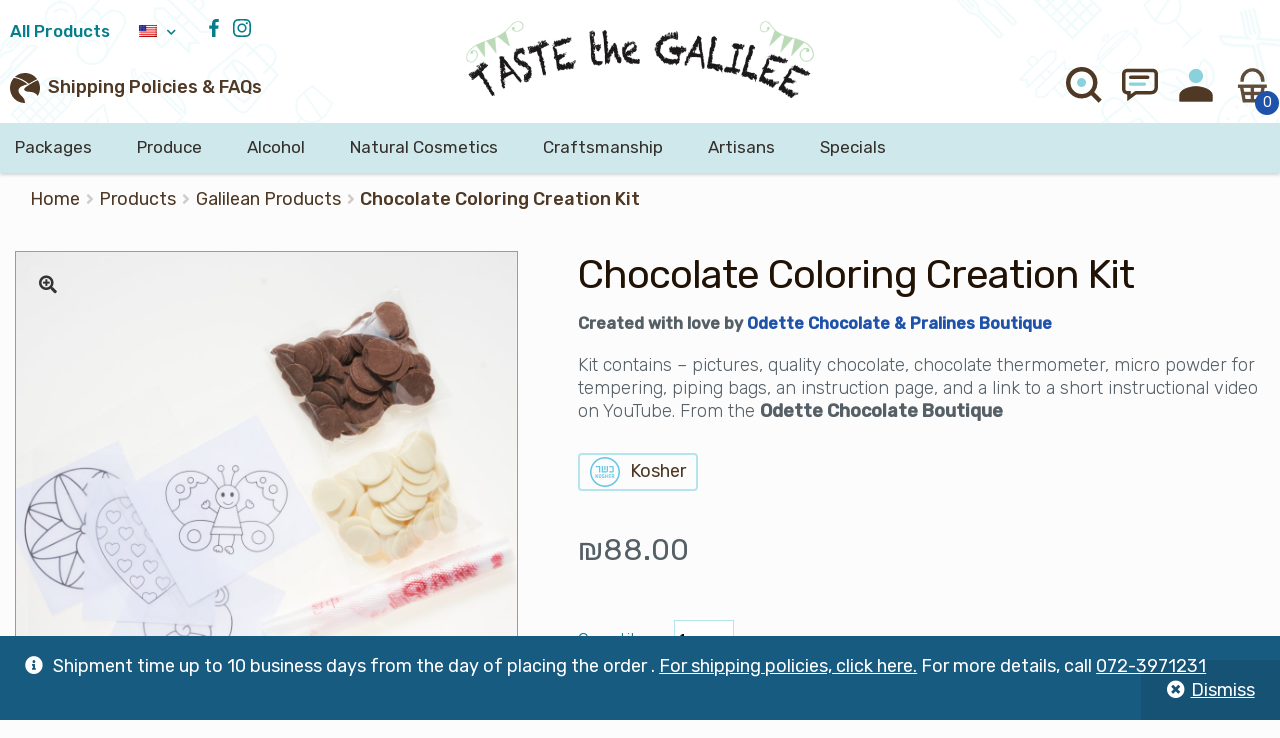

--- FILE ---
content_type: text/html; charset=UTF-8
request_url: https://shop.westgalil.org.il/en/product/%D7%A7%D7%99%D7%98-%D7%99%D7%A6%D7%99%D7%A8%D7%94-%D7%96%D7%99%D7%9C%D7%95%D7%A3-%D7%91%D7%A9%D7%95%D7%A7%D7%95%D7%9C%D7%93/
body_size: 184886
content:
<!doctype html>
<html lang="en-US">
<head>
<meta charset="UTF-8">
<meta name="viewport" content="width=device-width, initial-scale=1, maximum-scale=2.0">
<link rel="profile" href="http://gmpg.org/xfn/11">
<link rel="pingback" href="https://shop.westgalil.org.il/xmlrpc.php">

<meta name='robots' content='index, follow, max-image-preview:large, max-snippet:-1, max-video-preview:-1' />
<link rel="alternate" hreflang="he" href="https://shop.westgalil.org.il/product/%d7%a7%d7%99%d7%98-%d7%99%d7%a6%d7%99%d7%a8%d7%94-%d7%96%d7%99%d7%9c%d7%95%d7%a3-%d7%91%d7%a9%d7%95%d7%a7%d7%95%d7%9c%d7%93/" />
<link rel="alternate" hreflang="en" href="https://shop.westgalil.org.il/en/product/%d7%a7%d7%99%d7%98-%d7%99%d7%a6%d7%99%d7%a8%d7%94-%d7%96%d7%99%d7%9c%d7%95%d7%a3-%d7%91%d7%a9%d7%95%d7%a7%d7%95%d7%9c%d7%93/" />
<link rel="alternate" hreflang="x-default" href="https://shop.westgalil.org.il/product/%d7%a7%d7%99%d7%98-%d7%99%d7%a6%d7%99%d7%a8%d7%94-%d7%96%d7%99%d7%9c%d7%95%d7%a3-%d7%91%d7%a9%d7%95%d7%a7%d7%95%d7%9c%d7%93/" />

<!-- Google Tag Manager for WordPress by gtm4wp.com -->
<script data-cfasync="false" data-pagespeed-no-defer>
	var gtm4wp_datalayer_name = "dataLayer";
	var dataLayer = dataLayer || [];
	const gtm4wp_use_sku_instead = false;
	const gtm4wp_id_prefix = '';
	const gtm4wp_remarketing = false;
	const gtm4wp_eec = true;
	const gtm4wp_classicec = false;
	const gtm4wp_currency = 'ILS';
	const gtm4wp_product_per_impression = 10;
	const gtm4wp_needs_shipping_address = false;
	const gtm4wp_business_vertical = 'retail';
	const gtm4wp_business_vertical_id = 'id';
</script>
<!-- End Google Tag Manager for WordPress by gtm4wp.com -->
	<!-- This site is optimized with the Yoast SEO plugin v21.6 - https://yoast.com/wordpress/plugins/seo/ -->
	<title>Chocolate Coloring Creation Kit - Taste the Galilee</title>
	<link rel="canonical" href="https://shop.westgalil.org.il/en/product/קיט-יצירה-זילוף-בשוקולד/" />
	<meta property="og:locale" content="en_US" />
	<meta property="og:type" content="article" />
	<meta property="og:title" content="Chocolate Coloring Creation Kit - Taste the Galilee" />
	<meta property="og:description" content="Kit contains - pictures, quality chocolate, chocolate thermometer, micro powder for tempering, piping bags, an instruction page, and a link to a short instructional video on YouTube. From the Odette Chocolate Boutique" />
	<meta property="og:url" content="https://shop.westgalil.org.il/en/product/קיט-יצירה-זילוף-בשוקולד/" />
	<meta property="og:site_name" content="Taste the Galilee" />
	<meta property="article:modified_time" content="2025-09-11T20:12:58+00:00" />
	<meta property="og:image" content="https://shop.westgalil.org.il/wp-content/uploads/2020/07/galllil1601oderziluf.jpg" />
	<meta property="og:image:width" content="1080" />
	<meta property="og:image:height" content="1080" />
	<meta property="og:image:type" content="image/jpeg" />
	<meta name="twitter:card" content="summary_large_image" />
	<meta name="twitter:label1" content="Est. reading time" />
	<meta name="twitter:data1" content="1 minute" />
	<script type="application/ld+json" class="yoast-schema-graph">{"@context":"https://schema.org","@graph":[{"@type":"WebPage","@id":"https://shop.westgalil.org.il/en/product/%d7%a7%d7%99%d7%98-%d7%99%d7%a6%d7%99%d7%a8%d7%94-%d7%96%d7%99%d7%9c%d7%95%d7%a3-%d7%91%d7%a9%d7%95%d7%a7%d7%95%d7%9c%d7%93/","url":"https://shop.westgalil.org.il/en/product/%d7%a7%d7%99%d7%98-%d7%99%d7%a6%d7%99%d7%a8%d7%94-%d7%96%d7%99%d7%9c%d7%95%d7%a3-%d7%91%d7%a9%d7%95%d7%a7%d7%95%d7%9c%d7%93/","name":"Chocolate Coloring Creation Kit - Taste the Galilee","isPartOf":{"@id":"https://shop.westgalil.org.il/#website"},"primaryImageOfPage":{"@id":"https://shop.westgalil.org.il/en/product/%d7%a7%d7%99%d7%98-%d7%99%d7%a6%d7%99%d7%a8%d7%94-%d7%96%d7%99%d7%9c%d7%95%d7%a3-%d7%91%d7%a9%d7%95%d7%a7%d7%95%d7%9c%d7%93/#primaryimage"},"image":{"@id":"https://shop.westgalil.org.il/en/product/%d7%a7%d7%99%d7%98-%d7%99%d7%a6%d7%99%d7%a8%d7%94-%d7%96%d7%99%d7%9c%d7%95%d7%a3-%d7%91%d7%a9%d7%95%d7%a7%d7%95%d7%9c%d7%93/#primaryimage"},"thumbnailUrl":"https://shop.westgalil.org.il/wp-content/uploads/2020/07/galllil1601oderziluf.jpg","datePublished":"2020-07-27T05:43:36+00:00","dateModified":"2025-09-11T20:12:58+00:00","breadcrumb":{"@id":"https://shop.westgalil.org.il/en/product/%d7%a7%d7%99%d7%98-%d7%99%d7%a6%d7%99%d7%a8%d7%94-%d7%96%d7%99%d7%9c%d7%95%d7%a3-%d7%91%d7%a9%d7%95%d7%a7%d7%95%d7%9c%d7%93/#breadcrumb"},"inLanguage":"en-US","potentialAction":[{"@type":"ReadAction","target":["https://shop.westgalil.org.il/en/product/%d7%a7%d7%99%d7%98-%d7%99%d7%a6%d7%99%d7%a8%d7%94-%d7%96%d7%99%d7%9c%d7%95%d7%a3-%d7%91%d7%a9%d7%95%d7%a7%d7%95%d7%9c%d7%93/"]}]},{"@type":"ImageObject","inLanguage":"en-US","@id":"https://shop.westgalil.org.il/en/product/%d7%a7%d7%99%d7%98-%d7%99%d7%a6%d7%99%d7%a8%d7%94-%d7%96%d7%99%d7%9c%d7%95%d7%a3-%d7%91%d7%a9%d7%95%d7%a7%d7%95%d7%9c%d7%93/#primaryimage","url":"https://shop.westgalil.org.il/wp-content/uploads/2020/07/galllil1601oderziluf.jpg","contentUrl":"https://shop.westgalil.org.il/wp-content/uploads/2020/07/galllil1601oderziluf.jpg","width":1080,"height":1080},{"@type":"BreadcrumbList","@id":"https://shop.westgalil.org.il/en/product/%d7%a7%d7%99%d7%98-%d7%99%d7%a6%d7%99%d7%a8%d7%94-%d7%96%d7%99%d7%9c%d7%95%d7%a3-%d7%91%d7%a9%d7%95%d7%a7%d7%95%d7%9c%d7%93/#breadcrumb","itemListElement":[{"@type":"ListItem","position":1,"name":"Home","item":"https://shop.westgalil.org.il/en/"},{"@type":"ListItem","position":2,"name":"Shop","item":"https://shop.westgalil.org.il/en/shop-2/"},{"@type":"ListItem","position":3,"name":"Chocolate Coloring Creation Kit"}]},{"@type":"WebSite","@id":"https://shop.westgalil.org.il/#website","url":"https://shop.westgalil.org.il/","name":"Taste the Galilee","description":"החנות המקוונת","potentialAction":[{"@type":"SearchAction","target":{"@type":"EntryPoint","urlTemplate":"https://shop.westgalil.org.il/?s={search_term_string}"},"query-input":"required name=search_term_string"}],"inLanguage":"en-US"}]}</script>
	<!-- / Yoast SEO plugin. -->


<script type='application/javascript'>console.log('PixelYourSite Free version 9.4.7.1');</script>
<link rel='dns-prefetch' href='//stats.wp.com' />
<link rel='dns-prefetch' href='//cdnjs.cloudflare.com' />
<link rel='dns-prefetch' href='//www.youtube.com' />
<link rel='dns-prefetch' href='//ajax.googleapis.com' />
<link rel='dns-prefetch' href='//fonts.googleapis.com' />
<link rel="alternate" type="application/rss+xml" title="Taste the Galilee &raquo; Feed" href="https://shop.westgalil.org.il/en/feed/" />
<link rel="alternate" type="application/rss+xml" title="Taste the Galilee &raquo; Comments Feed" href="https://shop.westgalil.org.il/en/comments/feed/" />
<script type="text/javascript">
/* <![CDATA[ */
window._wpemojiSettings = {"baseUrl":"https:\/\/s.w.org\/images\/core\/emoji\/14.0.0\/72x72\/","ext":".png","svgUrl":"https:\/\/s.w.org\/images\/core\/emoji\/14.0.0\/svg\/","svgExt":".svg","source":{"concatemoji":"https:\/\/shop.westgalil.org.il\/wp-includes\/js\/wp-emoji-release.min.js?ver=6.4.1"}};
/*! This file is auto-generated */
!function(i,n){var o,s,e;function c(e){try{var t={supportTests:e,timestamp:(new Date).valueOf()};sessionStorage.setItem(o,JSON.stringify(t))}catch(e){}}function p(e,t,n){e.clearRect(0,0,e.canvas.width,e.canvas.height),e.fillText(t,0,0);var t=new Uint32Array(e.getImageData(0,0,e.canvas.width,e.canvas.height).data),r=(e.clearRect(0,0,e.canvas.width,e.canvas.height),e.fillText(n,0,0),new Uint32Array(e.getImageData(0,0,e.canvas.width,e.canvas.height).data));return t.every(function(e,t){return e===r[t]})}function u(e,t,n){switch(t){case"flag":return n(e,"\ud83c\udff3\ufe0f\u200d\u26a7\ufe0f","\ud83c\udff3\ufe0f\u200b\u26a7\ufe0f")?!1:!n(e,"\ud83c\uddfa\ud83c\uddf3","\ud83c\uddfa\u200b\ud83c\uddf3")&&!n(e,"\ud83c\udff4\udb40\udc67\udb40\udc62\udb40\udc65\udb40\udc6e\udb40\udc67\udb40\udc7f","\ud83c\udff4\u200b\udb40\udc67\u200b\udb40\udc62\u200b\udb40\udc65\u200b\udb40\udc6e\u200b\udb40\udc67\u200b\udb40\udc7f");case"emoji":return!n(e,"\ud83e\udef1\ud83c\udffb\u200d\ud83e\udef2\ud83c\udfff","\ud83e\udef1\ud83c\udffb\u200b\ud83e\udef2\ud83c\udfff")}return!1}function f(e,t,n){var r="undefined"!=typeof WorkerGlobalScope&&self instanceof WorkerGlobalScope?new OffscreenCanvas(300,150):i.createElement("canvas"),a=r.getContext("2d",{willReadFrequently:!0}),o=(a.textBaseline="top",a.font="600 32px Arial",{});return e.forEach(function(e){o[e]=t(a,e,n)}),o}function t(e){var t=i.createElement("script");t.src=e,t.defer=!0,i.head.appendChild(t)}"undefined"!=typeof Promise&&(o="wpEmojiSettingsSupports",s=["flag","emoji"],n.supports={everything:!0,everythingExceptFlag:!0},e=new Promise(function(e){i.addEventListener("DOMContentLoaded",e,{once:!0})}),new Promise(function(t){var n=function(){try{var e=JSON.parse(sessionStorage.getItem(o));if("object"==typeof e&&"number"==typeof e.timestamp&&(new Date).valueOf()<e.timestamp+604800&&"object"==typeof e.supportTests)return e.supportTests}catch(e){}return null}();if(!n){if("undefined"!=typeof Worker&&"undefined"!=typeof OffscreenCanvas&&"undefined"!=typeof URL&&URL.createObjectURL&&"undefined"!=typeof Blob)try{var e="postMessage("+f.toString()+"("+[JSON.stringify(s),u.toString(),p.toString()].join(",")+"));",r=new Blob([e],{type:"text/javascript"}),a=new Worker(URL.createObjectURL(r),{name:"wpTestEmojiSupports"});return void(a.onmessage=function(e){c(n=e.data),a.terminate(),t(n)})}catch(e){}c(n=f(s,u,p))}t(n)}).then(function(e){for(var t in e)n.supports[t]=e[t],n.supports.everything=n.supports.everything&&n.supports[t],"flag"!==t&&(n.supports.everythingExceptFlag=n.supports.everythingExceptFlag&&n.supports[t]);n.supports.everythingExceptFlag=n.supports.everythingExceptFlag&&!n.supports.flag,n.DOMReady=!1,n.readyCallback=function(){n.DOMReady=!0}}).then(function(){return e}).then(function(){var e;n.supports.everything||(n.readyCallback(),(e=n.source||{}).concatemoji?t(e.concatemoji):e.wpemoji&&e.twemoji&&(t(e.twemoji),t(e.wpemoji)))}))}((window,document),window._wpemojiSettings);
/* ]]> */
</script>
<link rel='stylesheet' id='dashicons-css' href='https://shop.westgalil.org.il/wp-includes/css/dashicons.min.css?ver=6.4.1' type='text/css' media='all' />
<style id='dashicons-inline-css' type='text/css'>
[data-font="Dashicons"]:before {font-family: 'Dashicons' !important;content: attr(data-icon) !important;speak: none !important;font-weight: normal !important;font-variant: normal !important;text-transform: none !important;line-height: 1 !important;font-style: normal !important;-webkit-font-smoothing: antialiased !important;-moz-osx-font-smoothing: grayscale !important;}
</style>
<link rel='stylesheet' id='wp-jquery-ui-dialog-css' href='https://shop.westgalil.org.il/wp-includes/css/jquery-ui-dialog.min.css?ver=6.4.1' type='text/css' media='all' />
<link rel='stylesheet' id='font-awesome-css' href='https://shop.westgalil.org.il/wp-content/plugins/woocommerce-ajax-filters/berocket/assets/css/font-awesome.min.css?ver=6.4.1' type='text/css' media='all' />
<style id='font-awesome-inline-css' type='text/css'>
[data-font="FontAwesome"]:before {font-family: 'FontAwesome' !important;content: attr(data-icon) !important;speak: none !important;font-weight: normal !important;font-variant: normal !important;text-transform: none !important;line-height: 1 !important;font-style: normal !important;-webkit-font-smoothing: antialiased !important;-moz-osx-font-smoothing: grayscale !important;}
</style>
<link rel='stylesheet' id='berocket_aapf_widget-style-css' href='https://shop.westgalil.org.il/wp-content/plugins/woocommerce-ajax-filters/assets/frontend/css/fullmain.min.css?ver=3.1.4.5' type='text/css' media='all' />
<style id='wp-emoji-styles-inline-css' type='text/css'>

	img.wp-smiley, img.emoji {
		display: inline !important;
		border: none !important;
		box-shadow: none !important;
		height: 1em !important;
		width: 1em !important;
		margin: 0 0.07em !important;
		vertical-align: -0.1em !important;
		background: none !important;
		padding: 0 !important;
	}
</style>
<link rel='stylesheet' id='wp-block-library-css' href='https://shop.westgalil.org.il/wp-includes/css/dist/block-library/style.min.css?ver=6.4.1' type='text/css' media='all' />
<style id='wp-block-library-theme-inline-css' type='text/css'>
.wp-block-audio figcaption{color:#555;font-size:13px;text-align:center}.is-dark-theme .wp-block-audio figcaption{color:hsla(0,0%,100%,.65)}.wp-block-audio{margin:0 0 1em}.wp-block-code{border:1px solid #ccc;border-radius:4px;font-family:Menlo,Consolas,monaco,monospace;padding:.8em 1em}.wp-block-embed figcaption{color:#555;font-size:13px;text-align:center}.is-dark-theme .wp-block-embed figcaption{color:hsla(0,0%,100%,.65)}.wp-block-embed{margin:0 0 1em}.blocks-gallery-caption{color:#555;font-size:13px;text-align:center}.is-dark-theme .blocks-gallery-caption{color:hsla(0,0%,100%,.65)}.wp-block-image figcaption{color:#555;font-size:13px;text-align:center}.is-dark-theme .wp-block-image figcaption{color:hsla(0,0%,100%,.65)}.wp-block-image{margin:0 0 1em}.wp-block-pullquote{border-bottom:4px solid;border-top:4px solid;color:currentColor;margin-bottom:1.75em}.wp-block-pullquote cite,.wp-block-pullquote footer,.wp-block-pullquote__citation{color:currentColor;font-size:.8125em;font-style:normal;text-transform:uppercase}.wp-block-quote{border-left:.25em solid;margin:0 0 1.75em;padding-left:1em}.wp-block-quote cite,.wp-block-quote footer{color:currentColor;font-size:.8125em;font-style:normal;position:relative}.wp-block-quote.has-text-align-right{border-left:none;border-right:.25em solid;padding-left:0;padding-right:1em}.wp-block-quote.has-text-align-center{border:none;padding-left:0}.wp-block-quote.is-large,.wp-block-quote.is-style-large,.wp-block-quote.is-style-plain{border:none}.wp-block-search .wp-block-search__label{font-weight:700}.wp-block-search__button{border:1px solid #ccc;padding:.375em .625em}:where(.wp-block-group.has-background){padding:1.25em 2.375em}.wp-block-separator.has-css-opacity{opacity:.4}.wp-block-separator{border:none;border-bottom:2px solid;margin-left:auto;margin-right:auto}.wp-block-separator.has-alpha-channel-opacity{opacity:1}.wp-block-separator:not(.is-style-wide):not(.is-style-dots){width:100px}.wp-block-separator.has-background:not(.is-style-dots){border-bottom:none;height:1px}.wp-block-separator.has-background:not(.is-style-wide):not(.is-style-dots){height:2px}.wp-block-table{margin:0 0 1em}.wp-block-table td,.wp-block-table th{word-break:normal}.wp-block-table figcaption{color:#555;font-size:13px;text-align:center}.is-dark-theme .wp-block-table figcaption{color:hsla(0,0%,100%,.65)}.wp-block-video figcaption{color:#555;font-size:13px;text-align:center}.is-dark-theme .wp-block-video figcaption{color:hsla(0,0%,100%,.65)}.wp-block-video{margin:0 0 1em}.wp-block-template-part.has-background{margin-bottom:0;margin-top:0;padding:1.25em 2.375em}
</style>
<style id='safe-svg-svg-icon-style-inline-css' type='text/css'>
.safe-svg-cover{text-align:center}.safe-svg-cover .safe-svg-inside{display:inline-block;max-width:100%}.safe-svg-cover svg{height:100%;max-height:100%;max-width:100%;width:100%}

</style>
<link rel='stylesheet' id='yith-wcan-shortcodes-css' href='https://shop.westgalil.org.il/wp-content/plugins/yith-woocommerce-ajax-navigation/assets/css/shortcodes.css?ver=4.28.0' type='text/css' media='all' />
<style id='yith-wcan-shortcodes-inline-css' type='text/css'>
:root{
	--yith-wcan-filters_colors_titles: #434343;
	--yith-wcan-filters_colors_background: #FFFFFF;
	--yith-wcan-filters_colors_accent: #A7144C;
	--yith-wcan-filters_colors_accent_r: 167;
	--yith-wcan-filters_colors_accent_g: 20;
	--yith-wcan-filters_colors_accent_b: 76;
	--yith-wcan-color_swatches_border_radius: 100%;
	--yith-wcan-color_swatches_size: 30px;
	--yith-wcan-labels_style_background: #FFFFFF;
	--yith-wcan-labels_style_background_hover: #A7144C;
	--yith-wcan-labels_style_background_active: #A7144C;
	--yith-wcan-labels_style_text: #434343;
	--yith-wcan-labels_style_text_hover: #FFFFFF;
	--yith-wcan-labels_style_text_active: #FFFFFF;
	--yith-wcan-anchors_style_text: #434343;
	--yith-wcan-anchors_style_text_hover: #A7144C;
	--yith-wcan-anchors_style_text_active: #A7144C;
}
</style>
<link rel='stylesheet' id='storefront-gutenberg-blocks-css' href='https://shop.westgalil.org.il/wp-content/themes/storefront/assets/css/base/gutenberg-blocks.css?ver=2.5.5' type='text/css' media='all' />
<style id='storefront-gutenberg-blocks-inline-css' type='text/css'>

				.wp-block-button__link:not(.has-text-color) {
					color: #333333;
				}

				.wp-block-button__link:not(.has-text-color):hover,
				.wp-block-button__link:not(.has-text-color):focus,
				.wp-block-button__link:not(.has-text-color):active {
					color: #333333;
				}

				.wp-block-button__link:not(.has-background) {
					background-color: #eeeeee;
				}

				.wp-block-button__link:not(.has-background):hover,
				.wp-block-button__link:not(.has-background):focus,
				.wp-block-button__link:not(.has-background):active {
					border-color: #d5d5d5;
					background-color: #d5d5d5;
				}

				.wp-block-quote footer,
				.wp-block-quote cite,
				.wp-block-quote__citation {
					color: #6d6d6d;
				}

				.wp-block-pullquote cite,
				.wp-block-pullquote footer,
				.wp-block-pullquote__citation {
					color: #6d6d6d;
				}

				.wp-block-image figcaption {
					color: #6d6d6d;
				}

				.wp-block-separator.is-style-dots::before {
					color: #333333;
				}

				.wp-block-file a.wp-block-file__button {
					color: #333333;
					background-color: #eeeeee;
					border-color: #eeeeee;
				}

				.wp-block-file a.wp-block-file__button:hover,
				.wp-block-file a.wp-block-file__button:focus,
				.wp-block-file a.wp-block-file__button:active {
					color: #333333;
					background-color: #d5d5d5;
				}

				.wp-block-code,
				.wp-block-preformatted pre {
					color: #6d6d6d;
				}

				.wp-block-table:not( .has-background ):not( .is-style-stripes ) tbody tr:nth-child(2n) td {
					background-color: #fdfdfd;
				}

				.wp-block-cover .wp-block-cover__inner-container h1,
				.wp-block-cover .wp-block-cover__inner-container h2,
				.wp-block-cover .wp-block-cover__inner-container h3,
				.wp-block-cover .wp-block-cover__inner-container h4,
				.wp-block-cover .wp-block-cover__inner-container h5,
				.wp-block-cover .wp-block-cover__inner-container h6 {
					color: #000000;
				}
			
</style>
<style id='classic-theme-styles-inline-css' type='text/css'>
/*! This file is auto-generated */
.wp-block-button__link{color:#fff;background-color:#32373c;border-radius:9999px;box-shadow:none;text-decoration:none;padding:calc(.667em + 2px) calc(1.333em + 2px);font-size:1.125em}.wp-block-file__button{background:#32373c;color:#fff;text-decoration:none}
</style>
<style id='global-styles-inline-css' type='text/css'>
body{--wp--preset--color--black: #000000;--wp--preset--color--cyan-bluish-gray: #abb8c3;--wp--preset--color--white: #ffffff;--wp--preset--color--pale-pink: #f78da7;--wp--preset--color--vivid-red: #cf2e2e;--wp--preset--color--luminous-vivid-orange: #ff6900;--wp--preset--color--luminous-vivid-amber: #fcb900;--wp--preset--color--light-green-cyan: #7bdcb5;--wp--preset--color--vivid-green-cyan: #00d084;--wp--preset--color--pale-cyan-blue: #8ed1fc;--wp--preset--color--vivid-cyan-blue: #0693e3;--wp--preset--color--vivid-purple: #9b51e0;--wp--preset--gradient--vivid-cyan-blue-to-vivid-purple: linear-gradient(135deg,rgba(6,147,227,1) 0%,rgb(155,81,224) 100%);--wp--preset--gradient--light-green-cyan-to-vivid-green-cyan: linear-gradient(135deg,rgb(122,220,180) 0%,rgb(0,208,130) 100%);--wp--preset--gradient--luminous-vivid-amber-to-luminous-vivid-orange: linear-gradient(135deg,rgba(252,185,0,1) 0%,rgba(255,105,0,1) 100%);--wp--preset--gradient--luminous-vivid-orange-to-vivid-red: linear-gradient(135deg,rgba(255,105,0,1) 0%,rgb(207,46,46) 100%);--wp--preset--gradient--very-light-gray-to-cyan-bluish-gray: linear-gradient(135deg,rgb(238,238,238) 0%,rgb(169,184,195) 100%);--wp--preset--gradient--cool-to-warm-spectrum: linear-gradient(135deg,rgb(74,234,220) 0%,rgb(151,120,209) 20%,rgb(207,42,186) 40%,rgb(238,44,130) 60%,rgb(251,105,98) 80%,rgb(254,248,76) 100%);--wp--preset--gradient--blush-light-purple: linear-gradient(135deg,rgb(255,206,236) 0%,rgb(152,150,240) 100%);--wp--preset--gradient--blush-bordeaux: linear-gradient(135deg,rgb(254,205,165) 0%,rgb(254,45,45) 50%,rgb(107,0,62) 100%);--wp--preset--gradient--luminous-dusk: linear-gradient(135deg,rgb(255,203,112) 0%,rgb(199,81,192) 50%,rgb(65,88,208) 100%);--wp--preset--gradient--pale-ocean: linear-gradient(135deg,rgb(255,245,203) 0%,rgb(182,227,212) 50%,rgb(51,167,181) 100%);--wp--preset--gradient--electric-grass: linear-gradient(135deg,rgb(202,248,128) 0%,rgb(113,206,126) 100%);--wp--preset--gradient--midnight: linear-gradient(135deg,rgb(2,3,129) 0%,rgb(40,116,252) 100%);--wp--preset--font-size--small: 14px;--wp--preset--font-size--medium: 23px;--wp--preset--font-size--large: 26px;--wp--preset--font-size--x-large: 42px;--wp--preset--font-size--normal: 16px;--wp--preset--font-size--huge: 37px;--wp--preset--spacing--20: 0.44rem;--wp--preset--spacing--30: 0.67rem;--wp--preset--spacing--40: 1rem;--wp--preset--spacing--50: 1.5rem;--wp--preset--spacing--60: 2.25rem;--wp--preset--spacing--70: 3.38rem;--wp--preset--spacing--80: 5.06rem;--wp--preset--shadow--natural: 6px 6px 9px rgba(0, 0, 0, 0.2);--wp--preset--shadow--deep: 12px 12px 50px rgba(0, 0, 0, 0.4);--wp--preset--shadow--sharp: 6px 6px 0px rgba(0, 0, 0, 0.2);--wp--preset--shadow--outlined: 6px 6px 0px -3px rgba(255, 255, 255, 1), 6px 6px rgba(0, 0, 0, 1);--wp--preset--shadow--crisp: 6px 6px 0px rgba(0, 0, 0, 1);}:where(.is-layout-flex){gap: 0.5em;}:where(.is-layout-grid){gap: 0.5em;}body .is-layout-flow > .alignleft{float: left;margin-inline-start: 0;margin-inline-end: 2em;}body .is-layout-flow > .alignright{float: right;margin-inline-start: 2em;margin-inline-end: 0;}body .is-layout-flow > .aligncenter{margin-left: auto !important;margin-right: auto !important;}body .is-layout-constrained > .alignleft{float: left;margin-inline-start: 0;margin-inline-end: 2em;}body .is-layout-constrained > .alignright{float: right;margin-inline-start: 2em;margin-inline-end: 0;}body .is-layout-constrained > .aligncenter{margin-left: auto !important;margin-right: auto !important;}body .is-layout-constrained > :where(:not(.alignleft):not(.alignright):not(.alignfull)){max-width: var(--wp--style--global--content-size);margin-left: auto !important;margin-right: auto !important;}body .is-layout-constrained > .alignwide{max-width: var(--wp--style--global--wide-size);}body .is-layout-flex{display: flex;}body .is-layout-flex{flex-wrap: wrap;align-items: center;}body .is-layout-flex > *{margin: 0;}body .is-layout-grid{display: grid;}body .is-layout-grid > *{margin: 0;}:where(.wp-block-columns.is-layout-flex){gap: 2em;}:where(.wp-block-columns.is-layout-grid){gap: 2em;}:where(.wp-block-post-template.is-layout-flex){gap: 1.25em;}:where(.wp-block-post-template.is-layout-grid){gap: 1.25em;}.has-black-color{color: var(--wp--preset--color--black) !important;}.has-cyan-bluish-gray-color{color: var(--wp--preset--color--cyan-bluish-gray) !important;}.has-white-color{color: var(--wp--preset--color--white) !important;}.has-pale-pink-color{color: var(--wp--preset--color--pale-pink) !important;}.has-vivid-red-color{color: var(--wp--preset--color--vivid-red) !important;}.has-luminous-vivid-orange-color{color: var(--wp--preset--color--luminous-vivid-orange) !important;}.has-luminous-vivid-amber-color{color: var(--wp--preset--color--luminous-vivid-amber) !important;}.has-light-green-cyan-color{color: var(--wp--preset--color--light-green-cyan) !important;}.has-vivid-green-cyan-color{color: var(--wp--preset--color--vivid-green-cyan) !important;}.has-pale-cyan-blue-color{color: var(--wp--preset--color--pale-cyan-blue) !important;}.has-vivid-cyan-blue-color{color: var(--wp--preset--color--vivid-cyan-blue) !important;}.has-vivid-purple-color{color: var(--wp--preset--color--vivid-purple) !important;}.has-black-background-color{background-color: var(--wp--preset--color--black) !important;}.has-cyan-bluish-gray-background-color{background-color: var(--wp--preset--color--cyan-bluish-gray) !important;}.has-white-background-color{background-color: var(--wp--preset--color--white) !important;}.has-pale-pink-background-color{background-color: var(--wp--preset--color--pale-pink) !important;}.has-vivid-red-background-color{background-color: var(--wp--preset--color--vivid-red) !important;}.has-luminous-vivid-orange-background-color{background-color: var(--wp--preset--color--luminous-vivid-orange) !important;}.has-luminous-vivid-amber-background-color{background-color: var(--wp--preset--color--luminous-vivid-amber) !important;}.has-light-green-cyan-background-color{background-color: var(--wp--preset--color--light-green-cyan) !important;}.has-vivid-green-cyan-background-color{background-color: var(--wp--preset--color--vivid-green-cyan) !important;}.has-pale-cyan-blue-background-color{background-color: var(--wp--preset--color--pale-cyan-blue) !important;}.has-vivid-cyan-blue-background-color{background-color: var(--wp--preset--color--vivid-cyan-blue) !important;}.has-vivid-purple-background-color{background-color: var(--wp--preset--color--vivid-purple) !important;}.has-black-border-color{border-color: var(--wp--preset--color--black) !important;}.has-cyan-bluish-gray-border-color{border-color: var(--wp--preset--color--cyan-bluish-gray) !important;}.has-white-border-color{border-color: var(--wp--preset--color--white) !important;}.has-pale-pink-border-color{border-color: var(--wp--preset--color--pale-pink) !important;}.has-vivid-red-border-color{border-color: var(--wp--preset--color--vivid-red) !important;}.has-luminous-vivid-orange-border-color{border-color: var(--wp--preset--color--luminous-vivid-orange) !important;}.has-luminous-vivid-amber-border-color{border-color: var(--wp--preset--color--luminous-vivid-amber) !important;}.has-light-green-cyan-border-color{border-color: var(--wp--preset--color--light-green-cyan) !important;}.has-vivid-green-cyan-border-color{border-color: var(--wp--preset--color--vivid-green-cyan) !important;}.has-pale-cyan-blue-border-color{border-color: var(--wp--preset--color--pale-cyan-blue) !important;}.has-vivid-cyan-blue-border-color{border-color: var(--wp--preset--color--vivid-cyan-blue) !important;}.has-vivid-purple-border-color{border-color: var(--wp--preset--color--vivid-purple) !important;}.has-vivid-cyan-blue-to-vivid-purple-gradient-background{background: var(--wp--preset--gradient--vivid-cyan-blue-to-vivid-purple) !important;}.has-light-green-cyan-to-vivid-green-cyan-gradient-background{background: var(--wp--preset--gradient--light-green-cyan-to-vivid-green-cyan) !important;}.has-luminous-vivid-amber-to-luminous-vivid-orange-gradient-background{background: var(--wp--preset--gradient--luminous-vivid-amber-to-luminous-vivid-orange) !important;}.has-luminous-vivid-orange-to-vivid-red-gradient-background{background: var(--wp--preset--gradient--luminous-vivid-orange-to-vivid-red) !important;}.has-very-light-gray-to-cyan-bluish-gray-gradient-background{background: var(--wp--preset--gradient--very-light-gray-to-cyan-bluish-gray) !important;}.has-cool-to-warm-spectrum-gradient-background{background: var(--wp--preset--gradient--cool-to-warm-spectrum) !important;}.has-blush-light-purple-gradient-background{background: var(--wp--preset--gradient--blush-light-purple) !important;}.has-blush-bordeaux-gradient-background{background: var(--wp--preset--gradient--blush-bordeaux) !important;}.has-luminous-dusk-gradient-background{background: var(--wp--preset--gradient--luminous-dusk) !important;}.has-pale-ocean-gradient-background{background: var(--wp--preset--gradient--pale-ocean) !important;}.has-electric-grass-gradient-background{background: var(--wp--preset--gradient--electric-grass) !important;}.has-midnight-gradient-background{background: var(--wp--preset--gradient--midnight) !important;}.has-small-font-size{font-size: var(--wp--preset--font-size--small) !important;}.has-medium-font-size{font-size: var(--wp--preset--font-size--medium) !important;}.has-large-font-size{font-size: var(--wp--preset--font-size--large) !important;}.has-x-large-font-size{font-size: var(--wp--preset--font-size--x-large) !important;}
.wp-block-navigation a:where(:not(.wp-element-button)){color: inherit;}
:where(.wp-block-post-template.is-layout-flex){gap: 1.25em;}:where(.wp-block-post-template.is-layout-grid){gap: 1.25em;}
:where(.wp-block-columns.is-layout-flex){gap: 2em;}:where(.wp-block-columns.is-layout-grid){gap: 2em;}
.wp-block-pullquote{font-size: 1.5em;line-height: 1.6;}
</style>
<link rel='stylesheet' id='rstu-style-css' href='https://shop.westgalil.org.il/wp-content/plugins/devix-restricted-urls/css/style.css?ver=1.0.0' type='text/css' media='all' />
<link rel='stylesheet' id='wpml-blocks-css' href='https://shop.westgalil.org.il/wp-content/plugins/sitepress-multilingual-cms/dist/css/blocks/styles.css?ver=4.6.8' type='text/css' media='all' />
<link rel='stylesheet' id='select2-css' href='https://shop.westgalil.org.il/wp-content/plugins/woocommerce-ajax-filters/assets/frontend/css/select2.min.css?ver=6.4.1' type='text/css' media='all' />
<link rel='stylesheet' id='jquery-ui-style-css' href='//ajax.googleapis.com/ajax/libs/jqueryui/1.13.2/themes/smoothness/jquery-ui.css?ver=6.4.1' type='text/css' media='all' />
<link rel='stylesheet' id='thwepo-timepicker-style-css' href='https://shop.westgalil.org.il/wp-content/plugins/woocommerce-extra-product-options-pro/public/assets/js/timepicker/jquery.timepicker.css?ver=6.4.1' type='text/css' media='all' />
<link rel='stylesheet' id='thwepo-public-style-css' href='https://shop.westgalil.org.il/wp-content/plugins/woocommerce-extra-product-options-pro/public/assets/css/thwepo-public.min.css?ver=6.4.1' type='text/css' media='all' />
<link rel='stylesheet' id='photoswipe-css' href='https://shop.westgalil.org.il/wp-content/plugins/woocommerce/assets/css/photoswipe/photoswipe.min.css?ver=8.3.1' type='text/css' media='all' />
<link rel='stylesheet' id='photoswipe-default-skin-css' href='https://shop.westgalil.org.il/wp-content/plugins/woocommerce/assets/css/photoswipe/default-skin/default-skin.min.css?ver=8.3.1' type='text/css' media='all' />
<style id='woocommerce-inline-inline-css' type='text/css'>
.woocommerce form .form-row .required { visibility: visible; }
</style>
<link rel='stylesheet' id='wpml-menu-item-0-css' href='https://shop.westgalil.org.il/wp-content/plugins/sitepress-multilingual-cms/templates/language-switchers/menu-item/style.min.css?ver=1' type='text/css' media='all' />
<link rel='stylesheet' id='storefront-style-css' href='https://shop.westgalil.org.il/wp-content/themes/storefront/style.css?ver=2.5.5' type='text/css' media='all' />
<style id='storefront-style-inline-css' type='text/css'>

			.main-navigation ul li a,
			.site-title a,
			ul.menu li a,
			.site-branding h1 a,
			.site-footer .storefront-handheld-footer-bar a:not(.button),
			button.menu-toggle,
			button.menu-toggle:hover,
			.handheld-navigation .dropdown-toggle {
				color: #333333;
			}

			button.menu-toggle,
			button.menu-toggle:hover {
				border-color: #333333;
			}

			.main-navigation ul li a:hover,
			.main-navigation ul li:hover > a,
			.site-title a:hover,
			.site-header ul.menu li.current-menu-item > a {
				color: #747474;
			}

			table:not( .has-background ) th {
				background-color: #f8f8f8;
			}

			table:not( .has-background ) tbody td {
				background-color: #fdfdfd;
			}

			table:not( .has-background ) tbody tr:nth-child(2n) td,
			fieldset,
			fieldset legend {
				background-color: #fbfbfb;
			}

			.site-header,
			.secondary-navigation ul ul,
			.main-navigation ul.menu > li.menu-item-has-children:after,
			.secondary-navigation ul.menu ul,
			.storefront-handheld-footer-bar,
			.storefront-handheld-footer-bar ul li > a,
			.storefront-handheld-footer-bar ul li.search .site-search,
			button.menu-toggle,
			button.menu-toggle:hover {
				background-color: #ffffff;
			}

			p.site-description,
			.site-header,
			.storefront-handheld-footer-bar {
				color: #404040;
			}

			button.menu-toggle:after,
			button.menu-toggle:before,
			button.menu-toggle span:before {
				background-color: #333333;
			}

			h1, h2, h3, h4, h5, h6, .wc-block-grid__product-title {
				color: #333333;
			}

			.widget h1 {
				border-bottom-color: #333333;
			}

			body,
			.secondary-navigation a {
				color: #6d6d6d;
			}

			.widget-area .widget a,
			.hentry .entry-header .posted-on a,
			.hentry .entry-header .post-author a,
			.hentry .entry-header .post-comments a,
			.hentry .entry-header .byline a {
				color: #727272;
			}

			a {
				color: #96588a;
			}

			a:focus,
			button:focus,
			.button.alt:focus,
			input:focus,
			textarea:focus,
			input[type="button"]:focus,
			input[type="reset"]:focus,
			input[type="submit"]:focus,
			input[type="email"]:focus,
			input[type="tel"]:focus,
			input[type="url"]:focus,
			input[type="password"]:focus,
			input[type="search"]:focus {
				outline-color: #96588a;
			}

			button, input[type="button"], input[type="reset"], input[type="submit"], .button, .widget a.button {
				background-color: #eeeeee;
				border-color: #eeeeee;
				color: #333333;
			}

			button:hover, input[type="button"]:hover, input[type="reset"]:hover, input[type="submit"]:hover, .button:hover, .widget a.button:hover {
				background-color: #d5d5d5;
				border-color: #d5d5d5;
				color: #333333;
			}

			button.alt, input[type="button"].alt, input[type="reset"].alt, input[type="submit"].alt, .button.alt, .widget-area .widget a.button.alt {
				background-color: #333333;
				border-color: #333333;
				color: #ffffff;
			}

			button.alt:hover, input[type="button"].alt:hover, input[type="reset"].alt:hover, input[type="submit"].alt:hover, .button.alt:hover, .widget-area .widget a.button.alt:hover {
				background-color: #1a1a1a;
				border-color: #1a1a1a;
				color: #ffffff;
			}

			.pagination .page-numbers li .page-numbers.current {
				background-color: #e6e6e6;
				color: #636363;
			}

			#comments .comment-list .comment-content .comment-text {
				background-color: #f8f8f8;
			}

			.site-footer {
				background-color: #f0f0f0;
				color: #6d6d6d;
			}

			.site-footer a:not(.button):not(.components-button) {
				color: #333333;
			}

			.site-footer h1, .site-footer h2, .site-footer h3, .site-footer h4, .site-footer h5, .site-footer h6, .site-footer .widget .widget-title, .site-footer .widget .widgettitle {
				color: #333333;
			}

			.page-template-template-homepage.has-post-thumbnail .type-page.has-post-thumbnail .entry-title {
				color: #000000;
			}

			.page-template-template-homepage.has-post-thumbnail .type-page.has-post-thumbnail .entry-content {
				color: #000000;
			}

			@media screen and ( min-width: 768px ) {
				.secondary-navigation ul.menu a:hover {
					color: #595959;
				}

				.secondary-navigation ul.menu a {
					color: #404040;
				}

				.main-navigation ul.menu ul.sub-menu,
				.main-navigation ul.nav-menu ul.children {
					background-color: #f0f0f0;
				}

				.site-header {
					border-bottom-color: #f0f0f0;
				}
			}
</style>
<link rel='stylesheet' id='storefront-icons-css' href='https://shop.westgalil.org.il/wp-content/themes/storefront/assets/css/base/icons.css?ver=2.5.5' type='text/css' media='all' />
<link rel='stylesheet' id='storefront-fonts-css' href='https://fonts.googleapis.com/css?family=Source+Sans+Pro:400,300,300italic,400italic,600,700,900&#038;subset=latin%2Clatin-ext' type='text/css' media='all' />
<style id='vtmin-inline-css-inline-css' type='text/css'>

		/*CSS for Mimimum Error Msg Display*/
            table.shop_table {clear:left} /*woo-only override, for table following msgs on cart page, but css also hits the same table on checkout page(no effect)*/
            div.vtmin-error {
              margin: 30px 0 0 0%;  /* v1.09.8 */
              /* v1.09.8 */
              /* margin: 30px 0 0 -15%; */
              /* width: 120%; */                
              width: 100%;   /* v1.09.8 */
              background-color: #FFEBE8;
              border-color: #CC0000;
              padding: 5px 0.6em;
              border-radius: 3px 3px 3px 3px;
              border-style: solid;
              border-width: 1px;
              line-height: 12px;
              font-size:10px;
              height:auto;
              float:left;
            }
            /* TEST TEST TEST TEST*********************************/
            /*div.vtmin-error p {  color:red; } */
            
            div.vtmin-error p {font-size:14px;line-height: 18px;}
            div.vtmin-error .error-title {
              color: red;
              font-size: 12px;
              letter-spacing: 0.1em;
              line-height: 2.6em;
              padding-bottom: 2px;
              text-decoration: underline;
              text-transform: uppercase;
            }
            div.vtmin-error .black-font {color:black;}
            div.vtmin-error .errmsg-begin {color:black;margin-left:20px;}
            div.vtmin-error .black-font-italic {color:black; font-style:italic;}
            div.vtmin-error .red-font-italic {color:red; font-style:italic;}
            div.vtmin-error .errmsg-text {color:blue;}
            div.vtmin-error .errmsg-amt-current,
            div.vtmin-error .errmsg-amt-required {  
              font-style:italic;
              }
             
             
             /* ***************************************************************** */
             /* TABLE FORMAT ERROR MSG AREA  */
             /* ***************************************************************** */
            div.vtmin-error #table-error-messages {float:left; color:black; width:100%;}
            div.vtmin-error .table-titles {float:left; width:100%; margin-top:15px;}
            div.vtmin-error .product-column {float:left; width:42%; }
            div.vtmin-error .quantity-column {float:left; width:18%; }
            div.vtmin-error .price-column {float:left; width:15%; } 
            div.vtmin-error .total-column {float:left; /*width:25%; */}
            div.vtmin-error .product-column-title, 
            div.vtmin-error .quantity-column-title, 
            div.vtmin-error .price-column-title, 
            div.vtmin-error .total-column-title {
              text-decoration:underline; 
              } 
            div.vtmin-error .quantity-column-total, 
            div.vtmin-error .total-column-total {
              text-decoration:overline; font-weight:bold; font-style:italic; width:auto;
              }
            div.vtmin-error .table-error-msg {color:blue; float:left; margin:3px 0 3px 20px; font-size:16px;} 
            div.vtmin-error .bold-this {font-weight:bold}
             
            div.vtmin-error .table-msg-line {float:left; width:100%;}
            div.vtmin-error .table-totals-line {float:left; width:100%;}
            div.vtmin-error .table-text-line {float:left; width:100%;}
            
            div.vtmin-error .rule-id {font-size:10px;margin-left:5px;color:black;}
             
            /*2.0.0a begin*/           
                                        
            div#line-cnt1,
            div#line-cnt2,
            div#line-cnt3,
            div#line-cnt4,
            div#line-cnt5,
            div#line-cnt6,
            div#line-cnt7,
            div#line-cnt8,
            div#line-cnt9,
            div#line-cnt10,
            div#line-cnt11,
            div#line-cnt12,
            div#line-cnt13,
            div#line-cnt14,
            div#line-cnt15,
            div#line-cnt16,
            div#line-cnt17,
            div#line-cnt18,
            div#line-cnt19,
            div#line-cnt20 {height:auto;}             
            /*2.0.0a end*/ 
             
            /*alternating colors for rule groups*/
            
            div.vtmin-error .color-grp0 {color:RGB(197, 3, 3);}  /*dark red*/
            div.vtmin-error .color-grp1 {color:RGB(197, 3, 3);}  /*dark red*/
            div.vtmin-error .color-grp2 {color:RGB(197, 3, 3);}  /*dark red*/
            div.vtmin-error .color-grp3 {color:RGB(197, 3, 3);}  /*dark red*/
            div.vtmin-error .color-grp4 {color:RGB(197, 3, 3);}  /*dark red*/
            div.vtmin-error .color-grp5 {color:RGB(197, 3, 3);}  /*dark red*/
            div.vtmin-error .color-grp6 {color:RGB(197, 3, 3);}  /*dark red*/
            div.vtmin-error .color-grp7 {color:RGB(197, 3, 3);}  /*dark red*/
            div.vtmin-error .color-grp8 {color:RGB(197, 3, 3);}  /*dark red*/
            div.vtmin-error .color-grp9 {color:RGB(197, 3, 3);}  /*dark red*/
            div.vtmin-error .color-grp10 {color:RGB(197, 3, 3);}  /*dark red*/
            div.vtmin-error .color-grp11 {color:RGB(197, 3, 3);}  /*dark red*/
            div.vtmin-error .color-grp12 {color:RGB(197, 3, 3);}  /*dark red*/
            div.vtmin-error .color-grp13 {color:RGB(197, 3, 3);}  /*dark red*/
            div.vtmin-error .color-grp14 {color:RGB(197, 3, 3);}  /*dark red*/
            div.vtmin-error .color-grp15 {color:RGB(197, 3, 3);}  /*dark red*/
            div.vtmin-error .color-grp16 {color:RGB(197, 3, 3);}  /*dark red*/
            div.vtmin-error .color-grp17 {color:RGB(197, 3, 3);}  /*dark red*/
            div.vtmin-error .color-grp18 {color:RGB(197, 3, 3);}  /*dark red*/
            div.vtmin-error .color-grp19 {color:RGB(197, 3, 3);}  /*dark red*/
            div.vtmin-error .color-grp20 {color:RGB(197, 3, 3);}  /*dark red*/
            div.vtmin-error .color-xgrp1 {color:RGB(0, 255, 5);}  /*neon green*/            
            div.vtmin-error .color-xgrp2 {color:RGB(255, 93, 0);}  /*orange*/
            div.vtmin-error .color-xgrp3 {color:RGB(0, 115, 2);}  /*dark green*/
            div.vtmin-error .color-xgrp4 {color:RGB(244, 56, 56);}  /*light red*/
            div.vtmin-error .color-xgrp5 {color:RGB(255, 200, 0);}  /*ochre*/ 
            div.vtmin-error .color-xgrp6 {color:RGB(74, 178, 255);}  /*light blue*/
            div.vtmin-error .color-xgrp7 {color:RGB(37, 163, 162);}  /*dark teal*/                        
            div.vtmin-error .color-xgrp8 {color:RGB(47, 255, 253);}  /*light teal*/
            div.vtmin-error .color-xgrp9 {color:RGB(72, 157, 74);}  /*med green*/
            div.vtmin-error .color-xgrp10 {color:RGB(142, 146, 144);}  /*med grey*/            
            div.vtmin-error .color-xgrp11 {color:RGB(5, 71, 119);}  /*dark blue*/           
            div.vtmin-error .color-xgrp12 {color:RGB(0,0,0);}  /*black*/
           
</style>
<link rel='stylesheet' id='jquery-lazyloadxt-spinner-css-css' href='//shop.westgalil.org.il/wp-content/plugins/a3-lazy-load/assets/css/jquery.lazyloadxt.spinner.css?ver=6.4.1' type='text/css' media='all' />
<link rel='stylesheet' id='a3a3_lazy_load-css' href='//shop.westgalil.org.il/wp-content/uploads/sass/a3_lazy_load.min.css?ver=1635947325' type='text/css' media='all' />
<link rel='stylesheet' id='gtc-frontend-css' href='https://shop.westgalil.org.il/wp-content/plugins/gift-cards-pro-for-woocommerce/assets/css/frontend.css?ver=1.1' type='text/css' media='all' />
<link rel='stylesheet' id='lightcase-css' href='https://shop.westgalil.org.il/wp-content/plugins/gift-cards-pro-for-woocommerce/assets/lib/lightcase/lightcase.min.css?ver=1.1' type='text/css' media='all' />
<link rel='stylesheet' id='storefront-woocommerce-style-css' href='https://shop.westgalil.org.il/wp-content/themes/storefront/assets/css/woocommerce/woocommerce.css?ver=2.5.5' type='text/css' media='all' />
<style id='storefront-woocommerce-style-inline-css' type='text/css'>

			a.cart-contents,
			.site-header-cart .widget_shopping_cart a {
				color: #333333;
			}

			a.cart-contents:hover,
			.site-header-cart .widget_shopping_cart a:hover,
			.site-header-cart:hover > li > a {
				color: #747474;
			}

			table.cart td.product-remove,
			table.cart td.actions {
				border-top-color: #ffffff;
			}

			.storefront-handheld-footer-bar ul li.cart .count {
				background-color: #333333;
				color: #ffffff;
				border-color: #ffffff;
			}

			.woocommerce-tabs ul.tabs li.active a,
			ul.products li.product .price,
			.onsale,
			.wc-block-grid__product-onsale,
			.widget_search form:before,
			.widget_product_search form:before {
				color: #6d6d6d;
			}

			.woocommerce-breadcrumb a,
			a.woocommerce-review-link,
			.product_meta a {
				color: #727272;
			}

			.wc-block-grid__product-onsale,
			.onsale {
				border-color: #6d6d6d;
			}

			.star-rating span:before,
			.quantity .plus, .quantity .minus,
			p.stars a:hover:after,
			p.stars a:after,
			.star-rating span:before,
			#payment .payment_methods li input[type=radio]:first-child:checked+label:before {
				color: #96588a;
			}

			.widget_price_filter .ui-slider .ui-slider-range,
			.widget_price_filter .ui-slider .ui-slider-handle {
				background-color: #96588a;
			}

			.order_details {
				background-color: #f8f8f8;
			}

			.order_details > li {
				border-bottom: 1px dotted #e3e3e3;
			}

			.order_details:before,
			.order_details:after {
				background: -webkit-linear-gradient(transparent 0,transparent 0),-webkit-linear-gradient(135deg,#f8f8f8 33.33%,transparent 33.33%),-webkit-linear-gradient(45deg,#f8f8f8 33.33%,transparent 33.33%)
			}

			#order_review {
				background-color: #ffffff;
			}

			#payment .payment_methods > li .payment_box,
			#payment .place-order {
				background-color: #fafafa;
			}

			#payment .payment_methods > li:not(.woocommerce-notice) {
				background-color: #f5f5f5;
			}

			#payment .payment_methods > li:not(.woocommerce-notice):hover {
				background-color: #f0f0f0;
			}

			.woocommerce-pagination .page-numbers li .page-numbers.current {
				background-color: #e6e6e6;
				color: #636363;
			}

			.wc-block-grid__product-onsale,
			.onsale,
			.woocommerce-pagination .page-numbers li .page-numbers:not(.current) {
				color: #6d6d6d;
			}

			p.stars a:before,
			p.stars a:hover~a:before,
			p.stars.selected a.active~a:before {
				color: #6d6d6d;
			}

			p.stars.selected a.active:before,
			p.stars:hover a:before,
			p.stars.selected a:not(.active):before,
			p.stars.selected a.active:before {
				color: #96588a;
			}

			.single-product div.product .woocommerce-product-gallery .woocommerce-product-gallery__trigger {
				background-color: #eeeeee;
				color: #333333;
			}

			.single-product div.product .woocommerce-product-gallery .woocommerce-product-gallery__trigger:hover {
				background-color: #d5d5d5;
				border-color: #d5d5d5;
				color: #333333;
			}

			.button.added_to_cart:focus,
			.button.wc-forward:focus {
				outline-color: #96588a;
			}

			.added_to_cart,
			.site-header-cart .widget_shopping_cart a.button,
			.wc-block-grid__products .wc-block-grid__product .wp-block-button__link {
				background-color: #eeeeee;
				border-color: #eeeeee;
				color: #333333;
			}

			.added_to_cart:hover,
			.site-header-cart .widget_shopping_cart a.button:hover,
			.wc-block-grid__products .wc-block-grid__product .wp-block-button__link:hover {
				background-color: #d5d5d5;
				border-color: #d5d5d5;
				color: #333333;
			}

			.added_to_cart.alt, .added_to_cart, .widget a.button.checkout {
				background-color: #333333;
				border-color: #333333;
				color: #ffffff;
			}

			.added_to_cart.alt:hover, .added_to_cart:hover, .widget a.button.checkout:hover {
				background-color: #1a1a1a;
				border-color: #1a1a1a;
				color: #ffffff;
			}

			.button.loading {
				color: #eeeeee;
			}

			.button.loading:hover {
				background-color: #eeeeee;
			}

			.button.loading:after {
				color: #333333;
			}

			@media screen and ( min-width: 768px ) {
				.site-header-cart .widget_shopping_cart,
				.site-header .product_list_widget li .quantity {
					color: #404040;
				}

				.site-header-cart .widget_shopping_cart .buttons,
				.site-header-cart .widget_shopping_cart .total {
					background-color: #f5f5f5;
				}

				.site-header-cart .widget_shopping_cart {
					background-color: #f0f0f0;
				}
			}
				.storefront-product-pagination a {
					color: #6d6d6d;
					background-color: #ffffff;
				}
				.storefront-sticky-add-to-cart {
					color: #6d6d6d;
					background-color: #ffffff;
				}

				.storefront-sticky-add-to-cart a:not(.button) {
					color: #333333;
				}
</style>
<link rel='stylesheet' id='storefront-woocommerce-bundles-style-css' href='https://shop.westgalil.org.il/wp-content/themes/storefront/assets/css/woocommerce/extensions/bundles.css?ver=2.5.5' type='text/css' media='all' />
<link rel='stylesheet' id='wc-bundle-style-css' href='https://shop.westgalil.org.il/wp-content/plugins/woocommerce-product-bundles/assets/css/frontend/woocommerce.css?ver=6.2.1' type='text/css' media='all' />
<link rel='stylesheet' id='fancybox-css' href='https://cdnjs.cloudflare.com/ajax/libs/fancybox/3.5.7/jquery.fancybox.min.css?ver=6.4.1' type='text/css' media='all' />
<link rel='stylesheet' id='wg-select2-css' href='https://shop.westgalil.org.il/wp-content/themes/storefront-child/lib/select2/css/select2.min.css?ver=1.6.5' type='text/css' media='all' />
<link rel='stylesheet' id='wg-style-css' href='https://shop.westgalil.org.il/wp-content/themes/storefront-child/style.css?ver=1.6.5' type='text/css' media='all' />
<link rel='stylesheet' id='wg-header=style-css' href='https://shop.westgalil.org.il/wp-content/themes/storefront-child/header.css?ver=1.6.5' type='text/css' media='all' />
<link rel='stylesheet' id='grid-css' href='https://shop.westgalil.org.il/wp-content/themes/storefront-child/css/grid.css?ver=1.6.5' type='text/css' media='all' />
<script type="text/javascript" src="https://shop.westgalil.org.il/wp-includes/js/jquery/jquery.min.js?ver=3.7.1" id="jquery-core-js"></script>
<script type="text/javascript" src="https://shop.westgalil.org.il/wp-includes/js/jquery/jquery-migrate.min.js?ver=3.4.1" id="jquery-migrate-js"></script>
<script type="text/javascript" src="https://shop.westgalil.org.il/wp-includes/js/jquery/ui/core.min.js?ver=1.13.2" id="jquery-ui-core-js"></script>
<script type="text/javascript" src="https://shop.westgalil.org.il/wp-includes/js/dist/vendor/wp-polyfill-inert.min.js?ver=3.1.2" id="wp-polyfill-inert-js"></script>
<script type="text/javascript" src="https://shop.westgalil.org.il/wp-includes/js/dist/vendor/regenerator-runtime.min.js?ver=0.14.0" id="regenerator-runtime-js"></script>
<script type="text/javascript" src="https://shop.westgalil.org.il/wp-includes/js/dist/vendor/wp-polyfill.min.js?ver=3.15.0" id="wp-polyfill-js"></script>
<script type="text/javascript" src="https://shop.westgalil.org.il/wp-includes/js/dist/hooks.min.js?ver=c6aec9a8d4e5a5d543a1" id="wp-hooks-js"></script>
<script type="text/javascript" src="https://stats.wp.com/w.js?ver=202605" id="woo-tracks-js"></script>
<script type="text/javascript" id="wpml-cookie-js-extra">
/* <![CDATA[ */
var wpml_cookies = {"wp-wpml_current_language":{"value":"en","expires":1,"path":"\/"}};
var wpml_cookies = {"wp-wpml_current_language":{"value":"en","expires":1,"path":"\/"}};
/* ]]> */
</script>
<script type="text/javascript" src="https://shop.westgalil.org.il/wp-content/plugins/sitepress-multilingual-cms/res/js/cookies/language-cookie.js?ver=4.6.8" id="wpml-cookie-js" defer="defer" data-wp-strategy="defer"></script>
<script type="text/javascript" src="https://shop.westgalil.org.il/wp-content/plugins/woocommerce-extra-product-options-pro/public/assets/js/timepicker/jquery.timepicker.min.js?ver=1.0.1" id="thwepo-timepicker-script-js"></script>
<script type="text/javascript" src="https://shop.westgalil.org.il/wp-includes/js/jquery/ui/datepicker.min.js?ver=1.13.2" id="jquery-ui-datepicker-js"></script>
<script type="text/javascript" id="jquery-ui-datepicker-js-after">
/* <![CDATA[ */
jQuery(function(jQuery){jQuery.datepicker.setDefaults({"closeText":"Close","currentText":"Today","monthNames":["January","February","March","April","May","June","July","August","September","October","November","December"],"monthNamesShort":["Jan","Feb","Mar","Apr","May","Jun","Jul","Aug","Sep","Oct","Nov","Dec"],"nextText":"Next","prevText":"Previous","dayNames":["Sunday","Monday","Tuesday","Wednesday","Thursday","Friday","Saturday"],"dayNamesShort":["Sun","Mon","Tue","Wed","Thu","Fri","Sat"],"dayNamesMin":["S","M","T","W","T","F","S"],"dateFormat":"MM d, yy","firstDay":0,"isRTL":false});});
jQuery(function(jQuery){jQuery.datepicker.setDefaults({"closeText":"Close","currentText":"Today","monthNames":["January","February","March","April","May","June","July","August","September","October","November","December"],"monthNamesShort":["Jan","Feb","Mar","Apr","May","Jun","Jul","Aug","Sep","Oct","Nov","Dec"],"nextText":"Next","prevText":"Previous","dayNames":["Sunday","Monday","Tuesday","Wednesday","Thursday","Friday","Saturday"],"dayNamesShort":["Sun","Mon","Tue","Wed","Thu","Fri","Sat"],"dayNamesMin":["S","M","T","W","T","F","S"],"dateFormat":"MM d, yy","firstDay":0,"isRTL":false});});
/* ]]> */
</script>
<script type="text/javascript" src="//ajax.googleapis.com/ajax/libs/jqueryui/1.13.2/i18n/jquery-ui-i18n.min.js?ver=1" id="jquery-ui-i18n-js"></script>
<script type="text/javascript" src="https://shop.westgalil.org.il/wp-content/plugins/woocommerce/assets/js/jquery-blockui/jquery.blockUI.min.js?ver=2.7.0-wc.8.3.1" id="jquery-blockui-js" data-wp-strategy="defer"></script>
<script type="text/javascript" id="wc-add-to-cart-js-extra">
/* <![CDATA[ */
var wc_add_to_cart_params = {"ajax_url":"\/wp-admin\/admin-ajax.php?lang=en","wc_ajax_url":"\/en\/?wc-ajax=%%endpoint%%","i18n_view_cart":"View cart","cart_url":"https:\/\/shop.westgalil.org.il\/en\/cart\/","is_cart":"","cart_redirect_after_add":"no"};
/* ]]> */
</script>
<script type="text/javascript" src="https://shop.westgalil.org.il/wp-content/plugins/woocommerce/assets/js/frontend/add-to-cart.min.js?ver=8.3.1" id="wc-add-to-cart-js" defer="defer" data-wp-strategy="defer"></script>
<script type="text/javascript" src="https://shop.westgalil.org.il/wp-content/plugins/woocommerce/assets/js/zoom/jquery.zoom.min.js?ver=1.7.21-wc.8.3.1" id="zoom-js" defer="defer" data-wp-strategy="defer"></script>
<script type="text/javascript" src="https://shop.westgalil.org.il/wp-content/plugins/woocommerce/assets/js/flexslider/jquery.flexslider.min.js?ver=2.7.2-wc.8.3.1" id="flexslider-js" defer="defer" data-wp-strategy="defer"></script>
<script type="text/javascript" src="https://shop.westgalil.org.il/wp-content/plugins/woocommerce/assets/js/photoswipe/photoswipe.min.js?ver=4.1.1-wc.8.3.1" id="photoswipe-js" defer="defer" data-wp-strategy="defer"></script>
<script type="text/javascript" src="https://shop.westgalil.org.il/wp-content/plugins/woocommerce/assets/js/photoswipe/photoswipe-ui-default.min.js?ver=4.1.1-wc.8.3.1" id="photoswipe-ui-default-js" defer="defer" data-wp-strategy="defer"></script>
<script type="text/javascript" id="wc-single-product-js-extra">
/* <![CDATA[ */
var wc_single_product_params = {"i18n_required_rating_text":"Please select a rating","review_rating_required":"yes","flexslider":{"rtl":false,"animation":"slide","smoothHeight":true,"directionNav":false,"controlNav":"thumbnails","slideshow":false,"animationSpeed":500,"animationLoop":false,"allowOneSlide":false},"zoom_enabled":"1","zoom_options":[],"photoswipe_enabled":"1","photoswipe_options":{"shareEl":false,"closeOnScroll":false,"history":false,"hideAnimationDuration":0,"showAnimationDuration":0},"flexslider_enabled":"1"};
/* ]]> */
</script>
<script type="text/javascript" src="https://shop.westgalil.org.il/wp-content/plugins/woocommerce/assets/js/frontend/single-product.min.js?ver=8.3.1" id="wc-single-product-js" defer="defer" data-wp-strategy="defer"></script>
<script type="text/javascript" src="https://shop.westgalil.org.il/wp-content/plugins/woocommerce/assets/js/js-cookie/js.cookie.min.js?ver=2.1.4-wc.8.3.1" id="js-cookie-js" defer="defer" data-wp-strategy="defer"></script>
<script type="text/javascript" id="woocommerce-js-extra">
/* <![CDATA[ */
var woocommerce_params = {"ajax_url":"\/wp-admin\/admin-ajax.php?lang=en","wc_ajax_url":"\/en\/?wc-ajax=%%endpoint%%"};
/* ]]> */
</script>
<script type="text/javascript" src="https://shop.westgalil.org.il/wp-content/plugins/woocommerce/assets/js/frontend/woocommerce.min.js?ver=8.3.1" id="woocommerce-js" defer="defer" data-wp-strategy="defer"></script>
<script type="text/javascript" src="https://shop.westgalil.org.il/wp-content/plugins/duracelltomi-google-tag-manager/js/gtm4wp-woocommerce-enhanced.js?ver=1.18.1" id="gtm4wp-woocommerce-enhanced-js"></script>
<script type="text/javascript" src="https://shop.westgalil.org.il/wp-content/plugins/minimum-purchase-for-woocommerce/woo-integration/js/vtmin-clear-cart-msgs.js?ver=6.4.1" id="vtmin-clear-cart-msgs-js"></script>
<script type="text/javascript" src="https://shop.westgalil.org.il/wp-content/plugins/pixelyoursite/dist/scripts/jquery.bind-first-0.2.3.min.js?ver=6.4.1" id="jquery-bind-first-js"></script>
<script type="text/javascript" src="https://shop.westgalil.org.il/wp-content/plugins/pixelyoursite/dist/scripts/js.cookie-2.1.3.min.js?ver=2.1.3" id="js-cookie-pys-js"></script>
<script type="text/javascript" id="pys-js-extra">
/* <![CDATA[ */
var pysOptions = {"staticEvents":{"facebook":{"woo_view_content":[{"delay":0,"type":"static","name":"ViewContent","pixelIds":["1134197796975964"],"eventID":"a944655a-7470-486b-bdb0-75af537d719c","params":{"content_ids":["2859"],"content_type":"product","tags":"Kosher","content_name":"Chocolate Coloring Creation Kit","category_name":"Chocolate, Christmas Gifts For Kids, All Products, Odette Chocolate Boutique, Gifts for the Whole Family, Hanukkah Gifts, \u05de\u05ea\u05e0\u05d5\u05ea \u05d7\u05d2 \u05d4\u05de\u05d5\u05dc\u05d3, All Products, DIY\/Craft Kits, Kosher, Leisure & Creation, Galilean Products","value":88,"currency":"ILS","contents":[{"id":"2859","quantity":1}],"product_price":88,"page_title":"Chocolate Coloring Creation Kit","post_type":"product","post_id":2859,"plugin":"PixelYourSite","user_role":"guest","event_url":"shop.westgalil.org.il\/en\/product\/%D7%A7%D7%99%D7%98-%D7%99%D7%A6%D7%99%D7%A8%D7%94-%D7%96%D7%99%D7%9C%D7%95%D7%A3-%D7%91%D7%A9%D7%95%D7%A7%D7%95%D7%9C%D7%93\/"},"e_id":"woo_view_content","ids":[],"hasTimeWindow":false,"timeWindow":0,"woo_order":"","edd_order":""}],"init_event":[{"delay":0,"type":"static","name":"PageView","pixelIds":["1134197796975964"],"eventID":"f3bd1658-f347-4d9c-8bdf-618d2f5cf665","params":{"page_title":"Chocolate Coloring Creation Kit","post_type":"product","post_id":2859,"plugin":"PixelYourSite","user_role":"guest","event_url":"shop.westgalil.org.il\/en\/product\/%D7%A7%D7%99%D7%98-%D7%99%D7%A6%D7%99%D7%A8%D7%94-%D7%96%D7%99%D7%9C%D7%95%D7%A3-%D7%91%D7%A9%D7%95%D7%A7%D7%95%D7%9C%D7%93\/"},"e_id":"init_event","ids":[],"hasTimeWindow":false,"timeWindow":0,"woo_order":"","edd_order":""}]}},"dynamicEvents":{"automatic_event_form":{"facebook":{"delay":0,"type":"dyn","name":"Form","pixelIds":["1134197796975964"],"eventID":"64b9f477-2c81-41e7-8b78-4da04d3e53db","params":{"page_title":"Chocolate Coloring Creation Kit","post_type":"product","post_id":2859,"plugin":"PixelYourSite","user_role":"guest","event_url":"shop.westgalil.org.il\/en\/product\/%D7%A7%D7%99%D7%98-%D7%99%D7%A6%D7%99%D7%A8%D7%94-%D7%96%D7%99%D7%9C%D7%95%D7%A3-%D7%91%D7%A9%D7%95%D7%A7%D7%95%D7%9C%D7%93\/"},"e_id":"automatic_event_form","ids":[],"hasTimeWindow":false,"timeWindow":0,"woo_order":"","edd_order":""}},"automatic_event_download":{"facebook":{"delay":0,"type":"dyn","name":"Download","extensions":["","doc","exe","js","pdf","ppt","tgz","zip","xls"],"pixelIds":["1134197796975964"],"eventID":"09f613b8-9ab2-40b2-92ff-42f9ac0a94d9","params":{"page_title":"Chocolate Coloring Creation Kit","post_type":"product","post_id":2859,"plugin":"PixelYourSite","user_role":"guest","event_url":"shop.westgalil.org.il\/en\/product\/%D7%A7%D7%99%D7%98-%D7%99%D7%A6%D7%99%D7%A8%D7%94-%D7%96%D7%99%D7%9C%D7%95%D7%A3-%D7%91%D7%A9%D7%95%D7%A7%D7%95%D7%9C%D7%93\/"},"e_id":"automatic_event_download","ids":[],"hasTimeWindow":false,"timeWindow":0,"woo_order":"","edd_order":""}},"automatic_event_comment":{"facebook":{"delay":0,"type":"dyn","name":"Comment","pixelIds":["1134197796975964"],"eventID":"814dd8c3-0c4a-4c52-b032-929caa3ad7a1","params":{"page_title":"Chocolate Coloring Creation Kit","post_type":"product","post_id":2859,"plugin":"PixelYourSite","user_role":"guest","event_url":"shop.westgalil.org.il\/en\/product\/%D7%A7%D7%99%D7%98-%D7%99%D7%A6%D7%99%D7%A8%D7%94-%D7%96%D7%99%D7%9C%D7%95%D7%A3-%D7%91%D7%A9%D7%95%D7%A7%D7%95%D7%9C%D7%93\/"},"e_id":"automatic_event_comment","ids":[],"hasTimeWindow":false,"timeWindow":0,"woo_order":"","edd_order":""}},"automatic_event_scroll":{"facebook":{"delay":0,"type":"dyn","name":"PageScroll","scroll_percent":30,"pixelIds":["1134197796975964"],"eventID":"f259407c-fd19-47ef-b561-73ae765efc67","params":{"page_title":"Chocolate Coloring Creation Kit","post_type":"product","post_id":2859,"plugin":"PixelYourSite","user_role":"guest","event_url":"shop.westgalil.org.il\/en\/product\/%D7%A7%D7%99%D7%98-%D7%99%D7%A6%D7%99%D7%A8%D7%94-%D7%96%D7%99%D7%9C%D7%95%D7%A3-%D7%91%D7%A9%D7%95%D7%A7%D7%95%D7%9C%D7%93\/"},"e_id":"automatic_event_scroll","ids":[],"hasTimeWindow":false,"timeWindow":0,"woo_order":"","edd_order":""}},"automatic_event_time_on_page":{"facebook":{"delay":0,"type":"dyn","name":"TimeOnPage","time_on_page":30,"pixelIds":["1134197796975964"],"eventID":"80a154db-fd48-4257-af0e-8700f18d6c7a","params":{"page_title":"Chocolate Coloring Creation Kit","post_type":"product","post_id":2859,"plugin":"PixelYourSite","user_role":"guest","event_url":"shop.westgalil.org.il\/en\/product\/%D7%A7%D7%99%D7%98-%D7%99%D7%A6%D7%99%D7%A8%D7%94-%D7%96%D7%99%D7%9C%D7%95%D7%A3-%D7%91%D7%A9%D7%95%D7%A7%D7%95%D7%9C%D7%93\/"},"e_id":"automatic_event_time_on_page","ids":[],"hasTimeWindow":false,"timeWindow":0,"woo_order":"","edd_order":""}}},"triggerEvents":[],"triggerEventTypes":[],"facebook":{"pixelIds":["1134197796975964"],"advancedMatching":[],"advancedMatchingEnabled":true,"removeMetadata":false,"contentParams":{"post_type":"product","post_id":2859,"content_name":"Chocolate Coloring Creation Kit","categories":"Chocolate, Christmas Gifts For Kids, All Products, Odette Chocolate Boutique, Gifts for the Whole Family, Hanukkah Gifts, \u05de\u05ea\u05e0\u05d5\u05ea \u05d7\u05d2 \u05d4\u05de\u05d5\u05dc\u05d3, All Products, DIY\/Craft Kits, Kosher, Leisure & Creation, Galilean Products","tags":"Kosher"},"commentEventEnabled":true,"wooVariableAsSimple":false,"downloadEnabled":true,"formEventEnabled":true,"serverApiEnabled":true,"wooCRSendFromServer":false,"send_external_id":null},"debug":"1","siteUrl":"https:\/\/shop.westgalil.org.il","ajaxUrl":"https:\/\/shop.westgalil.org.il\/wp-admin\/admin-ajax.php","ajax_event":"dca0ddd80d","enable_remove_download_url_param":"1","cookie_duration":"7","last_visit_duration":"60","enable_success_send_form":"","ajaxForServerEvent":"1","send_external_id":"1","external_id_expire":"180","gdpr":{"ajax_enabled":false,"all_disabled_by_api":false,"facebook_disabled_by_api":false,"analytics_disabled_by_api":false,"google_ads_disabled_by_api":false,"pinterest_disabled_by_api":false,"bing_disabled_by_api":false,"externalID_disabled_by_api":false,"facebook_prior_consent_enabled":true,"analytics_prior_consent_enabled":true,"google_ads_prior_consent_enabled":null,"pinterest_prior_consent_enabled":true,"bing_prior_consent_enabled":true,"cookiebot_integration_enabled":false,"cookiebot_facebook_consent_category":"marketing","cookiebot_analytics_consent_category":"statistics","cookiebot_tiktok_consent_category":"marketing","cookiebot_google_ads_consent_category":null,"cookiebot_pinterest_consent_category":"marketing","cookiebot_bing_consent_category":"marketing","consent_magic_integration_enabled":false,"real_cookie_banner_integration_enabled":false,"cookie_notice_integration_enabled":false,"cookie_law_info_integration_enabled":false},"cookie":{"disabled_all_cookie":false,"disabled_advanced_form_data_cookie":false,"disabled_landing_page_cookie":false,"disabled_first_visit_cookie":false,"disabled_trafficsource_cookie":false,"disabled_utmTerms_cookie":false,"disabled_utmId_cookie":false},"woo":{"enabled":true,"enabled_save_data_to_orders":true,"addToCartOnButtonEnabled":true,"addToCartOnButtonValueEnabled":true,"addToCartOnButtonValueOption":"price","singleProductId":2859,"removeFromCartSelector":"form.woocommerce-cart-form .remove","addToCartCatchMethod":"add_cart_hook","is_order_received_page":false,"containOrderId":false},"edd":{"enabled":false}};
/* ]]> */
</script>
<script type="text/javascript" src="https://shop.westgalil.org.il/wp-content/plugins/pixelyoursite/dist/scripts/public.js?ver=9.4.7.1" id="pys-js"></script>
<script type="text/javascript" src="https://shop.westgalil.org.il/wp-content/plugins/gift-cards-pro-for-woocommerce/assets/lib/lightcase/lightcase.min.js?ver=1.1" id="lightcase-js"></script>
<script type="text/javascript" src="https://shop.westgalil.org.il/wp-content/plugins/gift-cards-pro-for-woocommerce/assets/js/gtc-lightcase-enhanced.js?ver=1.1" id="gtc-lightcase-js"></script>
<script type="text/javascript" id="gtc-frontend-js-extra">
/* <![CDATA[ */
var gtc_frontend_params = {"ajax_url":"https:\/\/shop.westgalil.org.il\/wp-admin\/admin-ajax.php","pagination_nonce":"d043419b27","wallet_usage_nonce":"9e6cb098ae","gift_card_usage_nonce":"ec3290353d","preview_nonce":"09a06a10ae","popup_design_nonce":"ce47450fbf"};
/* ]]> */
</script>
<script type="text/javascript" src="https://shop.westgalil.org.il/wp-content/plugins/gift-cards-pro-for-woocommerce/assets/js/frontend/frontend.js?ver=1.1" id="gtc-frontend-js"></script>
<script type="text/javascript" src="https://www.youtube.com/player_api?ver=1.6.5" id="youtube-player-api-js"></script>
<link rel="https://api.w.org/" href="https://shop.westgalil.org.il/en/wp-json/" /><link rel="alternate" type="application/json" href="https://shop.westgalil.org.il/en/wp-json/wp/v2/product/2859" /><link rel="EditURI" type="application/rsd+xml" title="RSD" href="https://shop.westgalil.org.il/xmlrpc.php?rsd" />
<meta name="generator" content="WordPress 6.4.1" />
<meta name="generator" content="WooCommerce 8.3.1" />
<link rel='shortlink' href='https://shop.westgalil.org.il/en/?p=2859' />
<link rel="alternate" type="application/json+oembed" href="https://shop.westgalil.org.il/en/wp-json/oembed/1.0/embed?url=https%3A%2F%2Fshop.westgalil.org.il%2Fen%2Fproduct%2F%25d7%25a7%25d7%2599%25d7%2598-%25d7%2599%25d7%25a6%25d7%2599%25d7%25a8%25d7%2594-%25d7%2596%25d7%2599%25d7%259c%25d7%2595%25d7%25a3-%25d7%2591%25d7%25a9%25d7%2595%25d7%25a7%25d7%2595%25d7%259c%25d7%2593%2F" />
<link rel="alternate" type="text/xml+oembed" href="https://shop.westgalil.org.il/en/wp-json/oembed/1.0/embed?url=https%3A%2F%2Fshop.westgalil.org.il%2Fen%2Fproduct%2F%25d7%25a7%25d7%2599%25d7%2598-%25d7%2599%25d7%25a6%25d7%2599%25d7%25a8%25d7%2594-%25d7%2596%25d7%2599%25d7%259c%25d7%2595%25d7%25a3-%25d7%2591%25d7%25a9%25d7%2595%25d7%25a7%25d7%2595%25d7%259c%25d7%2593%2F&#038;format=xml" />
<script id='pixel-script-poptin' src='https://cdn.popt.in/pixel.js?id=b815a96914671' async='true'></script> <script>  var el_i13_login_captcha=null; var el_i13_register_captcha=null; </script><meta name="generator" content="WPML ver:4.6.8 stt:1,20;" />
<style></style>
<!-- Google Tag Manager for WordPress by gtm4wp.com -->
<!-- GTM Container placement set to automatic -->
<script data-cfasync="false" data-pagespeed-no-defer type="text/javascript">
	var dataLayer_content = {"pagePostType":"product","pagePostType2":"single-product","productRatingCounts":[],"productAverageRating":0,"productReviewCount":0,"productType":"simple","productIsVariable":0,"event":"gtm4wp.changeDetailViewEEC","ecommerce":{"currencyCode":"ILS","detail":{"products":[{"id":2859,"internal_id":2859,"name":"Chocolate Coloring Creation Kit","sku":"ode-zilufkit","category":"Galilean Products","price":88,"stocklevel":null}]}}};
	dataLayer.push( dataLayer_content );
</script>
<script data-cfasync="false">
(function(w,d,s,l,i){w[l]=w[l]||[];w[l].push({'gtm.start':
new Date().getTime(),event:'gtm.js'});var f=d.getElementsByTagName(s)[0],
j=d.createElement(s),dl=l!='dataLayer'?'&l='+l:'';j.async=true;j.src=
'//www.googletagmanager.com/gtm.js?id='+i+dl;f.parentNode.insertBefore(j,f);
})(window,document,'script','dataLayer','GTM-TXPRJ3T');
</script>
<!-- End Google Tag Manager -->
<!-- End Google Tag Manager for WordPress by gtm4wp.com --><meta name="facebook-domain-verification" content="9w973i1fo9ves0uzxj1offrl6hzt6b" />	<noscript><style>.woocommerce-product-gallery{ opacity: 1 !important; }</style></noscript>
	<nav class="skip-navigation">
    <a href="#masthead">דלג ל-Header</a>
    <a href="#content">דלג לתוכן</a>
    <a href="#colophon">דלג ל-Footer</a>
</nav>
<link rel="icon" href="https://shop.westgalil.org.il/wp-content/uploads/2020/04/site-favicon.png" sizes="32x32" />
<link rel="icon" href="https://shop.westgalil.org.il/wp-content/uploads/2020/04/site-favicon.png" sizes="192x192" />
<link rel="apple-touch-icon" href="https://shop.westgalil.org.il/wp-content/uploads/2020/04/site-favicon.png" />
<meta name="msapplication-TileImage" content="https://shop.westgalil.org.il/wp-content/uploads/2020/04/site-favicon.png" />
		<style type="text/css" id="wp-custom-css">
			/*
 *  Equality 
 * */ 

/* Header */
.site-header-main .contact-item a, .shop-navigation ul.menu > li .sub-menu > li > a{
	font-size: 18px !important;
}
.site-header-inner a:hover {
	color: #4F3824 !important;
}
/* Fix focus */
.site-header-about a, .site-logo a {
    width: 100%;
    display: block;
} {
    width: 100%;
    display: block !important;
}


/* Footer */
.footer-icons-strip-wrap .icon-title, .footer-menus ul.menu li a {
		font-size: 18px !important;
}

/* General */

/* Fields Focus */
select:focus, .ui-slider-handle[tabindex="0"]:focus, .bapf_body > ul li input[type="checkbox"]:focus + label {
	border: 2px solid #1F52AB !important;
}

.woocommerce-breadcrumb {
		font-size: 18px !important;
}

.demo_store {
	background: #185b81 !important;
}

.home-shop-section-title {
	color: #1F52AB;
	font-weight: 800;
}

body.home h1 {
	font-size: 24px;
	font-weight: 200;
}

a:focus {
    outline: 1px solid #211206 !important;
}

/* Cart Page */
.coupon label {
	display: flex !important;
	font-size: 20px;
	height: fit-content;
	position: relative;
	overflow: visible;
	padding: inherit;
	color: black !important;
	width: fit-content;
	margin: 0;
	clip: inherit;
	z-index: 99999;
}

.gtc-cart-gift-card-usage-content label {
	display: block;
	width: 100%;
}

.gtc-cart-gift-card-usage-content {
	display: flex !important;
	flex-wrap: wrap !important;
}
#priceSliderDescription {
	display: none;
}
@media (max-width: 1023px){
#priceSliderDescription {
	display: block;
	font-size: 14px;
}
}
/*
 * Skip To Content
 * */
.skip-navigation {
    position: absolute;
    top: 0;
    left: 0;
    z-index: 9999999;
    background-color: #0073aa;
    padding: 10px;
    text-align: center;
    transform: translateY(-100%);
    transition: transform 0.3s ease;
}

.skip-navigation a {
    display: block;
    margin: 5px 0;
    color: white;
    text-decoration: none;
}

.skip-navigation a:focus {
    outline: 2px solid #ff9900;
}

.skip-navigation:focus-within {
    transform: translateY(0);
}
		</style>
		</head>

<body class="product-template-default single single-product postid-2859 wp-embed-responsive theme-storefront woocommerce woocommerce-page woocommerce-demo-store woocommerce-no-js yith-wcan-free storefront-align-wide woocommerce-active light-header">


<!-- GTM Container placement set to automatic -->
<!-- Google Tag Manager (noscript) -->
				<noscript><iframe src="https://www.googletagmanager.com/ns.html?id=GTM-TXPRJ3T" height="0" width="0" style="display:none;visibility:hidden" aria-hidden="true"></iframe></noscript>
<!-- End Google Tag Manager (noscript) --><svg xmlns="http://www.w3.org/2000/svg" style="display: none;"><symbol id="svg-accessible" viewBox="0 0 20 20">
    <g id="accessible_s" transform="translate(-1 -1)">
        <circle id="Ellipse_266" cx="1.8" cy="1.8" r="1.8" class="cls-1" data-name="Ellipse 266" transform="translate(9.5 2)"/>
        <path id="Path_633" d="M17.6 12.4v-1.8a5.053 5.053 0 0 1-3.663-1.647l-1.161-1.286a1.741 1.741 0 0 0-.549-.4c-.009 0-.009-.009-.018-.009H12.2a1.8 1.8 0 0 0-1.071-.234A1.835 1.835 0 0 0 9.5 8.882V14.2a1.805 1.805 0 0 0 1.8 1.8h4.5v4.5h1.8v-4.95a1.805 1.805 0 0 0-1.8-1.8h-2.7v-3.1a7.678 7.678 0 0 0 4.5 1.75zm-5.553 4.5A2.7 2.7 0 1 1 8.6 13.454v-1.863a4.5 4.5 0 1 0 5.31 5.31z" class="cls-1" data-name="Path 633" transform="translate(0 -.501)"/>
    </g>
</symbol><symbol id="svg-adults-only" viewBox="0 0 20 20">
    <g id="Adults_only_s" transform="translate(-.01)">
        <path id="Path_662" d="M5.25 18.667v-6.25H4V7.833a1.672 1.672 0 0 1 1.667-1.666h2.5a1.672 1.672 0 0 1 1.666 1.666v4.583h-1.25v6.25zm10.417 0v-5h2.5L16.05 7.308a1.674 1.674 0 0 0-1.583-1.142h-.1a1.667 1.667 0 0 0-1.583 1.142l-2.117 6.358h2.5v5zM6.917 5.333A1.667 1.667 0 1 0 5.25 3.667a1.661 1.661 0 0 0 1.667 1.666zm7.5 0a1.667 1.667 0 1 0-1.667-1.666 1.661 1.661 0 0 0 1.667 1.666z" class="cls-2" data-name="Path 662" transform="translate(-.665 -.333)"/>
    </g>
</symbol><!-- arrow down -->
<symbol id="svg-arrow-down" viewBox="0 0 306 306">
	<polygon points="270.3,58.65 153,175.95 35.7,58.65 0,94.35 153,247.35 306,94.35 		"/>
</symbol><!-- arrow up -->
<symbol id="svg-arrow-up" viewBox="0 0 306 306">
	<polygon points="35.7,247.35 153,130.05 270.3,247.35 306,211.65 153,58.65 0,211.65 		"/>
</symbol>
    <symbol id="svg-audio" viewBox="0 0 20 17">
    <defs>
        <polygon id="path-1" points="5.15400101 16.4545837 5.15400101 0.0538734261 0.00625982519 0.0538734261 0.00625982519 16.4545837"></polygon>
    </defs>
    <g id="tours">
        <g id="Artboard-Copy-28" transform="translate(-5.000000, -7.000000)">
            <g id="audio" transform="translate(5.000000, 7.000000)">
                <path d="M7.69361024,8.25444609 C7.69361024,10.1922658 7.69571555,12.1301409 7.68995367,14.0679607 C7.68939964,14.2392104 7.67100595,14.425308 7.60269444,14.5786072 C7.38474027,15.0677575 6.78123882,15.1356258 6.35214502,14.7253135 C5.90554398,14.2981588 5.4685276,13.8609208 5.02746682,13.4279488 C4.21770117,12.6329757 3.39131471,11.8539032 2.6090842,11.0327245 C2.38991118,10.8026926 2.18752517,10.7390349 1.90114869,10.7472899 C1.40324475,10.7616946 0.904620586,10.7527748 0.406328834,10.7507249 C0.0913091657,10.7494506 0.00283107722,10.6669006 0.00249866111,10.3656762 C0.000836580549,8.95384959 0.00371752019,7.54196755 5.54026853e-06,6.13014092 C-0.000659291955,5.87478995 0.106434099,5.75982938 0.365220042,5.76304273 C0.909551425,5.76980186 1.45427063,5.75595119 1.9983804,5.76930323 C2.23245675,5.77506511 2.38298584,5.71478699 2.55434635,5.52691649 C3.04482632,4.98928883 3.58212156,4.49426583 4.10202036,3.98356388 C4.83244937,3.2660437 5.55667327,2.54193061 6.30062053,1.83864892 C6.45879519,1.68906167 6.68023973,1.55615063 6.88999429,1.52169016 C7.34413011,1.44706274 7.68906722,1.82546308 7.69189276,2.35788289 C7.69743303,3.40981367 7.69361024,4.46179986 7.69361024,5.51378605 L7.69361024,8.25444609" id="Fill-1" ></path>
                <g id="Group-5" transform="translate(14.792517, 0.001551)">
                    <mask id="mask-2" fill="white">
                        <use xlink:href="#path-1"></use>
                    </mask>
                    <g id="Clip-4"></g>
                    <path d="M5.15401209,8.64769989 C5.10531313,11.217498 4.08219174,13.7723375 2.03533953,15.9090528 C1.92713809,16.0220189 1.82054332,16.139528 1.69760476,16.2347652 C1.26568543,16.5693974 0.672322667,16.5156014 0.294143937,16.1168129 C-0.0779959004,15.7244511 -0.0978854644,15.1498144 0.284448467,14.7413304 C0.853655656,14.1332306 1.38252969,13.4995347 1.81250993,12.7820699 C3.84540066,9.39015127 3.29879777,4.8269091 0.512873739,2.0190456 C0.226608064,1.73056382 -0.0353358327,1.43172173 0.0191804097,0.988500252 C0.0709265178,0.568160078 0.299961219,0.265550611 0.701298271,0.125271012 C1.14352251,-0.0293024803 1.55366859,0.0675414137 1.86575191,0.41159209 C2.30515061,0.896088573 2.7506436,1.38180392 3.13126005,1.9117306 C4.46375004,3.76688952 5.15517555,5.98632109 5.15401209,8.64769989" id="Fill-3"  mask="url(#mask-2)"></path>
                </g>
                <path d="M16.0615543,8.31773258 C16.0165673,10.3059687 15.293396,12.0098783 13.89747,13.4269128 C13.46134,13.8696911 12.8057601,13.8844836 12.3835362,13.4752794 C11.958376,13.0632496 11.9433619,12.4506067 12.3847551,11.9950858 C13.3936934,10.9538477 13.9433988,9.7190881 13.9484405,8.26936603 C13.9533159,6.86269185 13.448265,5.64809878 12.4853663,4.61456168 C12.30082,4.41644168 12.1411495,4.1465752 12.0877413,3.88568396 C11.9969917,3.44262868 12.2430904,3.05564092 12.6309646,2.86594213 C13.0408891,2.66543981 13.5212857,2.72926371 13.8615136,3.05625035 C14.5820256,3.74878392 15.1301797,4.56248316 15.5125137,5.4856027 C15.887479,6.39093798 16.0638812,7.3361078 16.0615543,8.31773258" id="Fill-6" ></path>
                <path d="M12.1852057,8.27225805 C12.1606623,9.23100152 11.820379,10.0638701 11.1392584,10.7485919 C10.711605,11.1785167 10.0702636,11.1892648 9.64704245,10.7899223 C9.21146653,10.3788344 9.19661861,9.81732814 9.60859298,9.3358788 C10.2316516,8.60766591 10.2347541,7.90166949 9.61806684,7.18232102 C9.20548304,6.7010933 9.212907,6.12806332 9.63690375,5.72462097 C10.0478255,5.33353341 10.7130455,5.33901828 11.1357126,5.75897063 C11.8288002,6.44757061 12.1673106,7.29107649 12.1852057,8.27225805" id="Fill-8" ></path>
            </g>
        </g>
    </g>
    </symbol><symbol id="svg-baby-clib" viewBox="0 0 20 20">
	<g id="Page-1" stroke="none" stroke-width="1">
	<g id="baby-crib" transform="translate(-5.000000, -5.000000)">
		<g transform="translate(5.000000, 5.000000)" id="Fill-1">
			<path d="M9.9879723,2.18506371 C10.3557285,2.17747368 10.6500222,1.86921884 10.6373352,1.50484211 C10.6244266,1.13315235 10.3254792,0.860299169 9.94514681,0.872930748 C9.58298615,0.884952909 9.30414958,1.17520222 9.30963435,1.53431579 C9.31522992,1.90212742 9.6181108,2.19265374 9.9879723,2.18506371 L9.9879723,2.18506371 Z M15.5696343,7.36201662 C13.659108,5.96273684 11.8165596,4.61326316 9.9712964,3.26179501 C8.11545152,4.62229363 6.2778892,5.96944044 4.37838781,7.36201662 L15.5696343,7.36201662 Z M10.8303546,2.81636565 C11.3378892,3.18932964 11.8268643,3.54977285 12.3169474,3.90872022 C13.8207147,5.01004986 15.3223767,6.11426039 16.8331247,7.20589474 C16.9695789,7.3045097 17.1637064,7.36029917 17.3340665,7.368 C17.8132355,7.38955125 18.2940111,7.37004986 18.7740111,7.37691967 C19.4448698,7.38650416 19.9522936,7.88700277 19.9459778,8.52245983 C19.9395512,9.16727978 19.4391634,9.63492521 18.7525152,9.63763989 C18.3001607,9.63941274 17.8478615,9.64079778 17.3955069,9.64367867 C17.3791634,9.64378947 17.3628199,9.6578615 17.3149529,9.68002216 L17.3149529,9.96185042 C17.3149529,11.6698837 17.3178892,13.3779169 17.311241,15.0859501 C17.31041,15.2948144 17.3460886,15.4022382 17.578831,15.4747036 C18.7165042,15.8289972 19.3622105,16.9653407 19.1183324,18.1322105 C18.8837064,19.255036 17.8110194,20.0451191 16.6734571,19.933097 C15.4965596,19.8171967 14.6002161,18.8464488 14.5815457,17.667446 C14.5660332,16.6875568 15.2299114,15.7703823 16.1756731,15.4656177 C16.2619335,15.4378615 16.3488033,15.4118227 16.4339557,15.3854515 L16.4339557,9.65492521 L10.4225983,9.65492521 C10.4179446,9.7379169 10.4088033,9.82578393 10.4086925,9.91365097 C10.4075845,10.7907147 10.3572244,11.6720997 10.4301884,12.5430693 C10.4649806,12.9584709 10.7263102,13.3581939 10.9078615,13.7545374 C10.9353407,13.8145374 11.0855346,13.8298283 11.1822659,13.8446759 C11.7721274,13.9354792 12.3629307,14.0201884 12.9382216,14.1046759 C12.5206593,14.5413518 12.1246482,14.9775845 11.7021551,15.3865042 C11.531795,15.5513795 11.5042604,15.7064488 11.545867,15.9227368 C11.6551745,16.4914349 11.7455346,17.0638449 11.8521828,17.6855623 C11.277446,17.3854515 10.7380554,17.114482 10.2104654,16.8221828 C10.0348421,16.7248975 9.90381717,16.727446 9.72941274,16.8243435 C9.20647645,17.1147036 8.67179501,17.3838449 8.0945651,17.6858947 C8.20004986,17.0687202 8.28941274,16.4927645 8.40065928,15.9210748 C8.44331856,15.7018504 8.41528532,15.5428476 8.24088089,15.3845651 C7.87207202,15.0498283 7.52354017,14.6927091 7.16780609,14.3436787 C7.1045374,14.2815734 7.04664266,14.2140942 6.95301385,14.1132632 C7.57971745,14.0205208 8.16010526,13.9243435 8.74359557,13.853651 C8.95040997,13.8286094 9.05755679,13.7455069 9.1613795,13.5633463 C9.45284765,13.0522105 9.58065928,12.5248421 9.54935734,11.9303823 C9.50968975,11.1778615 9.53977285,10.4216288 9.53977285,9.65248753 L3.5214349,9.65248753 L3.5214349,15.3904931 C4.07484211,15.5312687 4.55245983,15.8068366 4.90337396,16.2795789 C5.49511911,17.0768643 5.51040997,18.161518 4.93777839,18.9687202 C4.35877562,19.7847867 3.35628255,20.126615 2.39107479,19.8369751 C1.4812687,19.5640111 0.801711911,18.6932632 0.777390582,17.7692742 C0.749634349,16.7154792 1.33190582,15.8247313 2.29694737,15.502072 C2.55905263,15.414482 2.64370637,15.3065596 2.64093629,15.0246759 C2.62448199,13.3537064 2.63279224,11.6825706 2.63279224,10.0114349 L2.63279224,9.63769529 C2.19633795,9.63769529 1.77595014,9.64068698 1.35567313,9.63619945 C1.19063158,9.63442659 1.02027147,9.63863712 0.861767313,9.60068698 C0.309966759,9.46860942 -0.0464875346,8.96046537 0.00492520776,8.40600554 C0.0576121884,7.83769529 0.527418283,7.39486981 1.12304155,7.37885873 C1.64891413,7.3647313 2.17561773,7.3813518 2.70165651,7.37082548 C2.81290305,7.36860942 2.94232133,7.33414958 3.03068698,7.26971745 C5.02182271,5.81874792 7.00847091,4.36157341 8.99556233,2.90506371 C9.0313518,2.87885873 9.06304155,2.84700277 9.09700277,2.81752909 C8.29633795,1.94739058 8.23888643,1.05830471 8.93251524,0.40833241 C9.54697507,-0.167512465 10.525867,-0.129562327 11.0969474,0.492210526 C11.7112964,1.16113019 11.6167258,2.07498061 10.8303546,2.81636565 L10.8303546,2.81636565 Z"></path>
		</g>
	</g>
</g>
</symbol>
<symbol id="svg-banner" viewBox="0 0 1000 1000">
<g transform="translate(0.000000,511.000000) scale(0.100000,-0.100000)"><path d="M2319.9,4984.1c-359.2-89.8-644.8-384.6-723.1-746.1c-36.9-172.7-36.9-8566.8,0-8698c64.5-230.3,347.7-382.3,587.2-313.2c39.1,11.5,688.6,430.6,1446.2,935L5005.1-2924l1370.2-914.2c753.1-502,1402.5-923.5,1443.9-935c244.1-69.1,527.4,82.9,589.6,317.8c18.4,69.1,25.3,1287.3,20.7,4410l-6.9,4313.3l-82.9,172.7c-108.2,223.4-257.9,373.1-481.3,481.3l-172.7,82.9l-2625.3,4.6C3022.3,5011.8,2409.7,5007.2,2319.9,4984.1z M5258.4,2328.9l244.1-732.3l734.6-6.9l734.6-4.6l-490.5-490.5L5993,606.3l241.8-725.4c133.6-398.4,239.5-732.3,237.2-741.5c-4.6-9.2-331.6,200.4-730,465.2c-398.4,267.1-730,483.6-736.9,483.6c-9.2,0-340.8-216.5-739.2-481.3c-398.4-267.1-727.7-476.7-732.3-467.5c-2.3,9.2,103.6,343.1,237.2,741.5l241.8,725.4l-488.2,488.2l-490.5,490.5l734.6,4.6l734.6,6.9l244.1,732.3c133.6,400.7,248.7,730,255.6,730S5124.8,2729.6,5258.4,2328.9z"/>
</symbol><symbol id="svg-bar" viewBox="0 0 14 21">
<g id="Page-1">
	<g id="bar" transform="translate(-8.000000, -5.000000)">
		<g transform="translate(8.000000, 5.000000)">
			<path d="M7.60766914,13.8665391 C7.58439342,13.7482593 7.58306831,13.7083333 7.56872263,13.673823 C7.31620412,13.0649095 7.0737679,12.4514444 6.80217942,11.8511152 C6.70343045,11.6327613 6.48732346,11.581428 6.26096132,11.6740123 C5.69479671,11.9056173 5.1277679,12.1357243 4.56707654,12.3800041 C4.28655802,12.502144 4.20883786,12.7056914 4.32354568,12.9904156 C4.54858272,13.5488601 4.78013004,14.1048848 5.01945514,14.6572798 C5.13416296,14.9219547 5.33886255,15.0164979 5.60480494,14.9113539 C6.18243457,14.6830329 6.75764444,14.4465885 7.32081317,14.1854856 C7.45338107,14.1240123 7.53438519,13.9514609 7.60766914,13.8665391 L7.60766914,13.8665391 Z M8.64320823,16.6337572 C8.6601465,16.6143416 8.67714239,16.5948683 8.69408066,16.5754527 C8.5652,16.4516996 8.45717531,16.2809918 8.3035786,16.2127202 C7.76247572,15.97207 7.20754568,15.7616667 6.65411358,15.5496502 C6.36961975,15.4407037 6.16958683,15.5247037 6.05067325,15.8088519 C5.81826173,16.3643004 5.59495309,16.9237243 5.3775786,17.4852798 C5.27283786,17.7560041 5.35211358,17.9687119 5.61171852,18.0782922 C6.18410535,18.3199218 6.76202305,18.5488765 7.34161152,18.7728765 C7.56578436,18.8594691 7.78655802,18.8016255 7.88185021,18.5807366 C8.14289547,17.9757407 8.37496132,17.3581276 8.61733992,16.7450658 C8.63116708,16.710037 8.63479671,16.6709753 8.64320823,16.6337572 L8.64320823,16.6337572 Z M10.7019572,10.6650905 C10.7019572,11.6104074 10.7069119,12.5302593 10.7005169,13.4499959 C10.6944099,14.3325144 10.6762041,15.2149753 10.6638173,16.0975514 C10.650451,17.0470165 10.6430765,17.9966543 10.6232576,18.9460617 C10.6008461,20.0194527 9.86333992,20.7373704 8.78925761,20.7386379 C7.14785844,20.7405391 5.50645926,20.7408272 3.8651177,20.7385226 C2.79731523,20.7370247 2.05381728,20.0004979 2.04096955,18.9340782 C2.01423704,16.71793 1.98831111,14.5017819 1.96474733,12.2855761 C1.95910123,11.7514444 1.96394074,11.2171975 1.96394074,10.6650905 L10.7019572,10.6650905 Z" id="Fill-1"></path>
			<path d="M9.18934074,4.41235638 C8.88370288,4.30006831 8.60082222,4.1945786 8.31673169,4.09214239 C7.5148716,3.80303951 6.71174403,3.51750864 5.91074815,3.2259284 C5.44938189,3.05798601 5.36734074,2.75730288 5.69066584,2.3942823 C6.49137366,1.49522881 7.40799918,0.750348148 8.63406502,0.566274074 C9.17222963,0.485442798 9.736493,0.576817284 10.2887728,0.593986008 C10.3626329,0.596232922 10.4358016,0.621755556 10.522279,0.639154733 C10.6665424,0.33328642 10.7212173,-0.130269136 11.1983695,0.0344469136 C11.6952831,0.205961317 11.4323366,0.612998354 11.3566905,0.948479835 C12.2207728,1.34796955 12.899456,1.93470206 13.3420403,2.76945926 C13.7876206,3.60997778 13.9533737,4.5196321 13.9636864,5.46091605 C13.9678922,5.84340988 13.6966494,6.01878436 13.3155383,5.88454568 C12.3127811,5.53137695 11.3130774,5.16962387 10.3121638,4.81138519 C10.2149128,4.77652922 10.1175465,4.74219177 9.99598272,4.69903951 C9.85955473,5.07796132 9.73090453,5.43522058 9.58260823,5.84692428 C9.85799918,5.84692428 10.0930609,5.8400107 10.3276041,5.84871029 C10.6058757,5.85908066 10.7821144,6.00685844 10.7838428,6.26444691 C10.7917934,7.42391193 10.7872996,8.58343457 10.7872996,9.76289136 L8.17563704,9.76289136 C8.63855885,8.46959095 9.0972749,7.18798601 9.56520905,5.88057037 C9.24061646,5.85055391 8.94333251,5.82313004 8.64610617,5.79564856 C8.82776049,5.35035638 9.00267407,4.89653745 9.18934074,4.41235638 Z" id="Fill-3"></path>
			<g id="Group-7" transform="translate(0.000000, 2.131111)">
				<path d="M3.45878354,3.7151679 C2.9235572,2.76581811 2.42191934,1.87621317 1.91054486,0.969266667 C1.49060247,1.11497037 1.08621564,1.25750535 0.680273251,1.39548889 C0.351013992,1.50737366 0.122520165,1.42844362 0.0292444444,1.17736543 C-0.0631670782,0.928649383 0.0658288066,0.702748148 0.381779424,0.588386008 C0.886297942,0.40569465 1.39513745,0.234813992 1.89994403,0.0529292181 C2.14007572,-0.0335481481 2.34921152,0.00372757202 2.47670947,0.226172016 C3.12946667,1.36529959 3.77254486,2.50995802 4.44558189,3.69978519 L3.4550963,3.69978519 C4.21040494,5.04125021 4.9299358,6.31922551 5.66732675,7.62888807 L1.90651193,7.62888807 C1.90651193,7.25296214 1.91060247,6.88158765 1.90564774,6.51038601 C1.89579588,5.77166996 1.88087407,5.03306914 1.86825679,4.2944107 C1.86117037,3.88276461 2.02064362,3.71879753 2.43597695,3.71562881 C2.75169712,3.71326667 3.06741728,3.7151679 3.45878354,3.7151679" id="Fill-5"></path>
			</g>
			<path d="M8.64609465,5.79563704 C8.55604527,6.0767893 8.47331276,6.36059177 8.3746214,6.63869053 C8.02894239,7.61252593 7.68067078,8.58549712 7.32369959,9.55524198 C7.29097531,9.64402387 7.18963374,9.76915967 7.11865432,9.77013909 C6.94454733,9.77261646 6.72826749,9.88213909 6.60036626,9.6546823 C5.90601235,8.41974403 5.21125514,7.1849786 4.51753498,5.94969465 C4.508893,5.93436955 4.51171605,5.91264938 4.50284362,5.8462214 L4.80951852,5.8462214 C5.97912346,5.8462214 7.1487284,5.84731605 8.31827572,5.84437778 C8.42998765,5.84414733 8.54164198,5.8186823 8.65306584,5.80456708 C8.65277778,5.80416379 8.64609465,5.79563704 8.64609465,5.79563704" id="Fill-8"></path>
		</g>
	</g>
</g>
</symbol>
<symbol id="svg-bike" viewBox="0 0 20 13">
	<g id="tours">
		<g id="Artboard-Copy-21" transform="translate(-5.000000, -9.000000)" >
			<g id="bike" transform="translate(5.000000, 9.000000)">
				<path d="M13.3894111,3.38198333 C12.7518556,5.05698333 12.1440778,6.65359444 11.5277444,8.27281667 L12.2325778,8.27281667 C12.2965222,6.84198333 12.9363556,5.75515 14.1128556,4.98220556 C13.8767444,4.45998333 13.6496889,3.95770556 13.3894111,3.38198333 L13.3894111,3.38198333 Z M14.4985222,5.83626111 C13.6360778,6.38648333 13.0186889,7.56787222 13.2049111,8.29653889 L15.6071889,8.29653889 C15.2327444,7.46553889 14.8699111,6.66037222 14.4985222,5.83626111 L14.4985222,5.83626111 Z M5.99113333,3.07703889 C7.58846667,4.81709444 9.12557778,6.49153889 10.6865778,8.19192778 C11.3324111,6.45365 11.9574111,4.77148333 12.5869667,3.07703889 L5.99113333,3.07703889 Z M13.2866333,9.10626111 C13.4538556,10.1265389 14.5317444,11.08215 15.6931889,11.2570944 C16.9273556,11.4429833 18.2138,10.7763167 18.7665222,9.66442778 C19.3594667,8.47148333 19.1229111,7.08603889 18.1696889,6.16915 C17.3892444,5.41842778 16.0273556,5.10331667 15.2804111,5.50726111 C15.2993556,5.55670556 15.3163556,5.60842778 15.3384667,5.65781667 C15.7575222,6.59403889 16.1843,7.52687222 16.5932444,8.46742778 C16.7647444,8.86187222 16.6247444,9.07203889 16.1932444,9.09559444 C15.8701889,9.11326111 15.5456889,9.10531667 15.2218556,9.10592778 C14.5778,9.10709444 13.9337444,9.10626111 13.2866333,9.10626111 L13.2866333,9.10626111 Z M4.30452222,5.45503889 C2.79518889,5.18709444 1.32363333,6.22170556 0.975133333,7.76181667 C0.631411111,9.28098333 1.58563333,10.8314278 3.12157778,11.2493722 C4.63363333,11.6608167 6.24074444,10.7795389 6.71335556,9.27981667 C7.16152222,7.85748333 6.42746667,6.18876111 5.12252222,5.70470556 C5.07974444,5.83426111 5.03657778,5.96309444 4.99474444,6.09237222 C4.74446667,6.86503889 4.49646667,7.63842778 4.24318889,8.41015 C4.16807778,8.63898333 4.01918889,8.77998333 3.76163333,8.70592778 C3.51046667,8.63370556 3.45174444,8.43098333 3.48146667,8.20070556 C3.50024444,8.05526111 3.54263333,7.91170556 3.58591111,7.77087222 C3.82168889,7.00398333 4.06107778,6.23820556 4.30452222,5.45503889 L4.30452222,5.45503889 Z M8.42485556,3.88888889e-05 L8.42485556,0.768538889 C8.16413333,0.768538889 7.90991111,0.76765 7.65563333,0.768705556 C6.65518889,0.772816667 6.57768889,0.83165 6.31396667,1.78687222 C6.27741111,1.91937222 6.24374444,2.05265 6.19413333,2.24081667 L6.54235556,2.24081667 C8.55157778,2.24081667 10.5608556,2.23309444 12.5699111,2.24920556 C12.8684667,2.25159444 13.0134667,2.16576111 13.0646333,1.88070556 C13.0854667,1.76465 13.1408556,1.65481667 13.1930778,1.50631667 C12.8198556,1.42442778 12.4627444,1.35053889 12.1081333,1.26620556 C11.9381333,1.22576111 11.7659111,1.18009444 11.6089667,1.10648333 C11.5501333,1.07887222 11.5000778,0.962538889 11.5059667,0.891594444 C11.5099667,0.843261111 11.6176889,0.765927778 11.6794667,0.765483333 C12.7705222,0.757816667 13.8616889,0.759927778 14.9718556,0.759927778 L14.9718556,1.53731667 C14.7237444,1.53731667 14.4840778,1.52309444 14.2478,1.54498333 C14.1640222,1.55276111 14.0589111,1.63126111 14.0141333,1.70731667 C13.8066889,2.05959444 13.8321889,2.39970556 14.0272444,2.77048333 C14.3064111,3.30115 14.5340222,3.85948333 14.7727444,4.41065 C14.8422444,4.57115 14.9067444,4.62909444 15.0997444,4.57803889 C17.2525222,4.00809444 19.4020222,5.29448333 19.8955222,7.43720556 C20.3910222,9.58859444 19.0304111,11.6805389 16.8488556,12.1215944 C14.9093556,12.5137056 12.9218556,11.2938167 12.3902444,9.38487222 C12.3656333,9.29642778 12.3415778,9.20776111 12.3100222,9.09276111 C11.8871889,9.09276111 11.4632444,9.07898333 11.0405778,9.09626111 C10.5210778,9.11748333 10.1152444,8.92842778 9.77163333,8.54003889 C8.48424444,7.08470556 7.18602222,5.63892778 5.89291111,4.18859444 C5.83168889,4.11992778 5.78096667,4.04181667 5.68702222,3.91720556 C5.57691111,4.25748333 5.49257778,4.51831667 5.41268889,4.76526111 C5.73018889,4.97620556 6.05435556,5.15731667 6.33946667,5.38692778 C7.66052222,6.45076111 8.11824444,8.28970556 7.46724444,9.85231667 C6.8043,11.44365 5.18202222,12.41615 3.49274444,12.2349278 C1.77918889,12.05115 0.382188889,10.7760944 0.0686888889,9.10981667 C-0.417588889,6.52487222 1.74807778,4.20615 4.34613333,4.53787222 C4.5458,4.56337222 4.61707778,4.50376111 4.67207778,4.31937222 C4.95991111,3.35431667 5.2453,2.38803889 5.5623,1.43237222 C5.96452222,0.219816667 6.29035556,0.000927777778 7.56646667,9.44444444e-05 C7.84257778,-0.000127777778 8.11868889,3.88888889e-05 8.42485556,3.88888889e-05 L8.42485556,3.88888889e-05 Z" id="Fill-1"></path>
			</g>
		</g>
	</g>
</symbol><!-- book left -->
<symbol id="svg-book-left" viewBox="0 0 19.653 19.653">
	<path d="M0.278,9.439l7.326-6.061c0,0,0.868-0.919,0.868,0.078c0,0.999,0,3.416,0,3.416s0.589,0,1.489,0
	c2.579,0,7.265,0,9.173,0c0,0,0.519-0.137,0.519,0.65c0,0.789,0,4.244,0,4.807s-0.434,0.55-0.434,0.55c-1.855,0-6.703,0-9.195,0
	c-0.807,0-1.333,0-1.333,0s0,1.936,0,3.154c0,1.214-0.912,0.298-0.912,0.298s-6.843-5.155-7.562-5.874
	C-0.305,9.936,0.278,9.439,0.278,9.439z"/>
</symbol><!-- book right -->
<symbol id="svg-book-right" viewBox="0 0 401.948 401.949">
	<path d="M397,190.734L228.738,73.444c-6.599-5.632-11.996-3.147-11.996,5.528v49.068c0,8.672-7.099,15.77-15.77,15.77
		l-104.176,0.156H15.69v0.125C7.051,144.139,0.002,151.214,0,159.857l0.002,82.789c0,8.673,7.095,15.771,15.765,15.771
		l183.426-0.275h1.834c8.647,0.028,15.717,7.107,15.717,15.765v49.067c0,8.675,5.397,11.163,11.993,5.535l168.265-117.294
		C403.598,205.579,403.598,196.367,397,190.734z"/>
</symbol><!-- Book icon - 80% -->
<symbol id="svg-book" viewBox="0 0 80.523 80.523">
	<path d="M72.991,1.823c-0.272,0-0.54,0.036-0.806,0.093L40.262,9.078L8.337,1.916C8.073,1.859,7.801,1.823,7.529,1.823
	C3.311,1.823,0,5.64,0,10.517v52.166c0,4.69,3.061,8.401,7.05,8.682l32.311,7.25c0.264,0.057,0.532,0.086,0.804,0.086
	c0.032,0,0.064-0.007,0.096-0.008c0.033,0.001,0.064,0.008,0.097,0.008c0.268,0,0.536-0.029,0.805-0.086l32.312-7.25
	c3.988-0.279,7.049-3.99,7.049-8.682V10.517C80.523,5.64,77.213,1.823,72.991,1.823z M36.494,70.464L8.337,64.149
	c-0.114-0.028-0.179-0.036-0.236-0.036c-0.071,0-0.136,0.015-0.286,0.015c-0.129-0.093-0.479-0.593-0.479-1.443V10.517
	c0-0.637,0.2-1.08,0.229-1.273l28.929,6.492V70.464z M73.184,62.683c0,0.853-0.35,1.353-0.191,1.373
	c-0.271,0-0.54,0.028-0.805,0.094l-28.16,6.312V15.736l28.84-6.471c0.146,0.236,0.316,0.658,0.316,1.252V62.683z M29.351,23.33
	l-14.675-3.66v7.321l14.675,3.661V23.33z M29.351,37.973l-14.675-3.661v7.321l14.675,3.66V37.973z M29.351,52.617l-14.675-3.661
	v7.321l14.675,3.661V52.617z M51.266,30.652l14.68-3.661V19.67l-14.68,3.66V30.652z M51.266,45.296l14.68-3.66v-7.322
	l-14.68,3.66V45.296z M51.266,59.938l14.68-3.661v-7.321l-14.68,3.661V59.938z"/>
</symbol><symbol id="svg-breakfast-alt" viewBox="0 0 20 12">
<g id="Page-1">
	<g id="svg-breakfast-alt" transform="translate(-5.000000, -9.000000)">
		<g transform="translate(5.000000, 9.000000)">
			<path d="M9.97563685,0.000293697552 C10.5200302,0.000293697552 11.0644235,-0.00020503414 11.6088169,0.000404526817 C12.9890291,0.00184530726 13.9427704,1.2239042 13.5391302,2.54061128 C12.8105386,4.91740028 12.0471466,7.2836605 11.2872458,9.65075194 C11.087476,10.2731137 10.5647498,10.6420089 9.96278066,10.6392382 C9.36108858,10.6364674 8.84800449,10.2653002 8.64718187,9.63894863 C7.89077213,7.27994772 7.13281079,4.92133472 6.40216886,2.55435411 C5.99575795,1.23786868 6.94079909,0.00262111212 8.31474949,0.000459941449 C8.86839708,-0.00042669267 9.42198926,0.000293697552 9.97563685,0.000293697552" id="Fill-1"></path>
			<path d="M11.886012,9.98005894 C12.055747,9.44131788 12.2143437,8.9346619 12.3750461,8.42867089 C12.9547386,6.60353455 13.5321036,4.77767783 14.1170605,2.95425934 C14.2990421,2.38709058 14.3531268,1.82003265 14.1843893,1.24499501 C14.2056131,1.23053179 14.22257,1.21002837 14.2330433,1.21296535 C15.4795401,1.55720105 16.511028,2.2118141 17.0424544,3.42556079 C17.5398561,4.56156076 17.3557687,5.66209536 16.5285945,6.5953886 C15.7951818,7.42283989 15.0298503,8.22524377 14.2356478,8.99439887 C13.603256,9.60695222 12.8109376,9.92076528 11.886012,9.98005894" id="Fill-3"></path>
			<path d="M5.76128755,1.21867306 C5.58468112,1.82296962 5.64020658,2.38952883 5.82174492,2.95719632 C6.55105689,5.2373422 7.27261082,7.51992633 7.99688007,9.80167924 C8.01056748,9.84484723 8.02259246,9.88851396 8.05212846,9.98886986 C7.8186112,9.95517777 7.61402037,9.94032665 7.41663345,9.89455416 C6.62126723,9.71018968 5.95773242,9.30455457 5.40264405,8.70408161 C4.81447314,8.0678108 4.21089697,7.44561531 3.6092603,6.82192362 C2.21425234,5.37560171 2.33433585,3.40200958 3.89813678,2.12453605 C4.47644388,1.65218173 5.24138747,1.27530681 5.76128755,1.21867306" id="Fill-5"></path>
			<g id="Group-9" transform="translate(13.853658, 5.168412)">
				<path d="M4.05847348,0.00449412669 C4.09959113,0.0149120776 4.12314235,0.0134158825 4.13245201,0.0242771505 C4.85090272,0.860317711 5.49177295,1.75520861 5.91358913,2.77433912 C6.29600551,3.69821187 6.11618502,4.58999955 5.44156729,5.31942236 C4.72960009,6.08924243 3.80151583,6.33007442 2.8107022,6.01897668 C1.87441657,5.72500205 0.974704595,5.31443504 0.0470082327,4.95047173 C0.386921588,4.66536345 0.728054066,4.4193779 1.02108664,4.12545869 C1.7173715,3.42690183 2.39248797,2.70717658 3.0731459,1.99315904 C3.6029652,1.43735028 3.92880324,0.777639079 4.05847348,0.00449412669" id="Fill-7"></path>
			</g>
			<path d="M2.02133738,5.11016008 C2.16087143,6.17013117 2.72992429,6.91146812 3.41634534,7.59207064 C3.94051235,8.11174906 4.43054394,8.66578456 4.9548772,9.18524132 C5.28054899,9.50792073 5.64190781,9.79452521 5.99700477,10.1059 C5.99573024,10.1067867 5.96652673,10.1374864 5.93067346,10.1518942 C5.09186217,10.488261 4.25931273,10.8419726 3.41141344,11.1537353 C1.70957466,11.7794219 -0.0833103585,10.4977369 0.00302563893,8.71986924 C0.0170455409,8.43082652 0.0771150025,8.12360779 0.199027194,7.863824 C0.659467375,6.88270793 1.25977409,5.98820493 2.02133738,5.11016008" id="Fill-10"></path>
		</g>
	</g>
</g>
</symbol><symbol id="svg-business-meals" viewBox="0 0 16 19">
<defs>
	<polygon id="path-1" points="8.60547573 0.025631936 0.0530367017 0.025631936 0.0530367017 11.2611216 8.60547573 11.2611216"></polygon>
	<polygon id="path-3" points="6.06077532e-06 7.29838725 15.9818209 7.29838725 15.9818209 0.0417701299 6.06077532e-06 0.0417701299 6.06077532e-06 7.29838725"></polygon>
</defs>
<g id="restaurants">
	<g id="Artboard-Copy-11" transform="translate(-7.000000, -6.000000)">
		<g id="BSNS-MEALS" transform="translate(7.000000, 6.000000)">
			<g id="Group-3" transform="translate(3.620000, 0.032755)">
				<mask id="mask-2" fill="white">
					<use xlink:href="#path-1"></use>
				</mask>
				<g id="Clip-2"></g>
				<path d="M7.58907326,8.1067683 C7.52490584,8.35374572 7.47270777,8.5955267 7.39914003,8.83059315 C7.18001325,9.53094639 6.8380984,10.1577319 6.24325065,10.6118667 C4.66382126,11.8176771 2.42765379,11.2564019 1.50017474,9.6494722 C1.22739022,9.17694542 1.05240409,8.67061251 0.953613117,8.13631217 C0.933352794,8.02671959 0.903108277,7.94690443 0.79299021,7.87561378 C0.67831795,7.80140378 0.586825367,7.66845636 0.523533753,7.5419899 C0.271243102,7.03828441 0.12019568,6.5020573 0.0579550335,5.94171632 C0.0515324527,5.88397148 0.0524082592,5.82500051 0.0549189044,5.76678857 C0.0705666466,5.40496373 0.187048907,5.27014792 0.535678269,5.20749856 C0.488910204,4.98159888 0.427895686,4.7575092 0.398351815,4.52939081 C0.280818587,3.62176337 0.494632139,2.78583528 1.01597054,2.04227559 C1.62862636,1.16845428 2.42088089,0.482697817 3.45596736,0.190236843 C4.76529804,-0.179645423 5.97607129,0.0600336142 6.96894389,1.0484688 C7.18030518,1.2588959 7.37356648,1.45472622 7.6558681,1.58580526 C8.05103198,1.76925752 8.24330069,2.15134269 8.36883295,2.55701625 C8.53255037,3.08606174 8.54895715,3.63011272 8.49944489,4.17503951 C8.46125973,4.59530984 8.3939394,5.01295275 8.33753747,5.44752792 C8.61201521,5.60096921 8.62322554,5.88268696 8.59490779,6.16247794 C8.5392065,6.71289311 8.38086069,7.23738441 8.1400723,7.73577668 C8.10235424,7.813957 8.05383456,7.88834217 8.00116939,7.95758926 C7.89811617,8.09298894 7.77445229,8.18629153 7.58907326,8.1067683" id="Fill-1"  mask="url(#mask-2)"></path>
			</g>
			<g id="Group-6" transform="translate(0.000000, 10.775981)">
				<mask id="mask-4" fill="white">
					<use xlink:href="#path-3"></use>
				</mask>
				<g id="Clip-5"></g>
				<path d="M5.14830572,0.0417701299 C5.71763831,1.84102694 6.28405155,3.63111698 6.86190866,5.45729024 C6.9087935,5.32603605 6.94382576,5.22905508 6.97809899,5.13189895 C7.15104157,4.64203119 7.32118157,4.15111247 7.4989119,3.66305472 C7.53114158,3.57459827 7.51526029,3.51504343 7.47082771,3.43575375 C7.29566641,3.12338278 7.09405576,2.81831019 6.97296092,2.48486147 C6.7340993,1.82713081 6.98744092,1.40715242 7.676759,1.30018725 C7.92922481,1.2610679 8.20434482,1.27724112 8.45453353,1.33335112 C8.97703967,1.45053403 9.18215355,1.82514565 9.0547529,2.34391502 C8.95672096,2.74293244 8.74915483,3.08788342 8.52004386,3.4210402 C8.4623574,3.50488407 8.44676805,3.57471504 8.48302644,3.67455698 C8.67692999,4.20850699 8.86236741,4.74555152 9.05130806,5.28136992 C9.0656129,5.32194895 9.08447193,5.36095153 9.11886193,5.44275186 C9.69706937,3.6210744 10.2636578,1.83594726 10.8291952,0.0540898076 C11.2180533,0.276719812 11.595701,0.505947559 11.985143,0.713104983 C12.7464523,1.11807789 13.5380646,1.45462113 14.376912,1.66183694 C15.2655053,1.88137243 15.7153779,2.48567889 15.8988301,3.33620375 C15.9356724,3.50675246 15.9452479,3.68296472 15.9769521,3.85479795 C15.9951689,3.95364731 15.9612459,4.01787312 15.8922908,4.08443441 C14.4525233,5.47398895 12.7768136,6.46294962 10.8305381,6.93103898 C6.9943306,7.85367191 3.55159375,7.03788737 0.52947756,4.48940732 C0.369847234,4.35476667 0.220201101,4.20792312 0.0707301305,4.0618386 C0.0359314201,4.02779892 -0.00307116136,3.9718057 0.000198516133,3.92894957 C0.0432881945,3.36002568 0.15725981,2.81200438 0.510910462,2.34274728 C0.757187242,2.01601307 1.08316241,1.80523565 1.47657468,1.70194887 C2.7671047,1.36301177 3.95849344,0.805064662 5.07596411,0.0821740017 C5.09558217,0.0694456144 5.11683508,0.0592278722 5.14830572,0.0417701299" id="Fill-4"  mask="url(#mask-4)"></path>
			</g>
		</g>
	</g>
</g>
</symbol><!-- business -->
<symbol id="svg-business" viewBox="0 0 511.626 511.627">
	<path d="M319.77,338.039c0,4.949-1.811,9.236-5.424,12.847c-3.617,3.621-7.902,5.428-12.851,5.428h-91.361
		c-4.952,0-9.233-1.807-12.85-5.428c-3.616-3.61-5.424-7.897-5.424-12.847V292.36H0v137.044c0,12.56,4.471,23.312,13.418,32.257
		c8.945,8.946,19.701,13.419,32.264,13.419h420.266c12.56,0,23.315-4.473,32.261-13.419c8.949-8.945,13.418-19.697,13.418-32.257
		V292.36H319.77V338.039L319.77,338.039z"/>
	<rect x="219.266" y="292.36" width="73.096" height="36.545"/>
	<path d="M498.208,123.054c-8.945-8.947-19.701-13.418-32.261-13.418H365.446V63.953c0-7.614-2.663-14.084-7.994-19.414
		c-5.325-5.327-11.8-7.993-19.411-7.993H173.589c-7.612,0-14.083,2.666-19.414,7.993s-7.994,11.799-7.994,19.414v45.683H45.682
		c-12.562,0-23.318,4.471-32.264,13.418C4.471,132,0,142.75,0,155.313v109.636h511.626V155.313
		C511.626,142.75,507.158,132,498.208,123.054z M328.904,109.636H182.725V73.089h146.179V109.636z"/>
</symbol><symbol id="svg-calendar-add-white" viewBox="0 0 30 30">
	<defs>
		<style>
			#svg-calendar-add-white .cls-1{fill:none}#svg-calendar-add-white .cls-2{fill:#fff}#svg-calendar-add-white .cls-3{fill:none;stroke:#fff;stroke-width:2px}
		</style>
	</defs>
	<g id="svg-calendar-add-white-inner" transform="translate(-650 -51)">
		<path id="Path_366" d="M0 0h30v30H0z" class="cls-1" data-name="Path 366" transform="translate(650 51)"/>
		<path id="Path_367" d="M23 4.5h-1.25V2h-2.5v2.5h-10V2h-2.5v2.5H5.5A2.489 2.489 0 0 0 3.013 7L3 24.5A2.5 2.5 0 0 0 5.5 27H23a2.507 2.507 0 0 0 2.5-2.5V7A2.507 2.507 0 0 0 23 4.5zm0 20H5.5V12H23zm0-15H5.5V7H23z" class="cls-2" data-name="Path 367" transform="translate(650.75 51.5)"/>
		<path id="Line_153" d="M0 0v7" class="cls-3" data-name="Line 153" transform="translate(664.5 66.5)"/>
		<path id="Line_154" d="M0 0v7" class="cls-3" data-name="Line 154" transform="rotate(90 299 369)"/>
	</g>
</symbol><symbol id="svg-calendar-alt" viewBox="0 0 20 20">
    <g id="svg-calendar-icon-alt" transform="translate(-141 -161)">
        <path id="Path_366" fill="none" d="M0 0h20v20H0z" data-name="Path 366" transform="translate(141 161)"/>
        <path id="Union_20" d="M-6498.222 2223.778A1.777 1.777 0 0 1-6500 2222l.01-12.443a1.769 1.769 0 0 1 1.768-1.778h.889V2206h1.778v1.778h7.111V2206h1.778v1.778h.889a1.782 1.782 0 0 1 1.776 1.778V2222a1.782 1.782 0 0 1-1.776 1.778zm0-1.778h12.445v-8.889h-12.445z" data-name="Union 20" transform="translate(6643 -2044)"/>
    </g>
</symbol><symbol id="svg-calendar" viewBox="0 0 50 50">
    <g id="svg-calendar-icon" transform="translate(-650 -51)">
        <path id="Path_367" d="M39 6.5h-2.25V2h-4.5v4.5h-18V2h-4.5v4.5H7.5A4.48 4.48 0 0 0 3.023 11L3 42.5A4.5 4.5 0 0 0 7.5 47H39a4.513 4.513 0 0 0 4.5-4.5V11A4.513 4.513 0 0 0 39 6.5zm0 36H7.5V20H39zm0-27H7.5V11H39z" class="cls-2" data-name="Path 367" transform="translate(653.75 53.5)"/>
        <path id="Rectangle_764" d="M0 0h11.571v11.571H0z" class="cls-2" data-name="Rectangle 764" transform="translate(677 80.314)"/>
    </g>
</symbol><symbol id="svg-car-alt" viewBox="0 0 20 12">
<g id="tours">
	<g id="Artboard-Copy-16" transform="translate(-5.000000, -9.000000)" >
		<path d="M10.5488515,10.0025421 C9.87678949,10.0025421 9.23078545,10.0022088 8.58472586,10.0026532 C7.97272496,10.0030422 7.78165178,10.1312762 7.60585779,10.7266645 C7.42550782,11.3373319 7.27149361,11.9557779 7.10864526,12.5715013 C7.05564037,12.7720198 7.01124738,12.9748163 6.96096497,13.1845023 L11.0351741,13.1845023 C10.8723813,12.1192929 10.7135333,11.0802526 10.5488515,10.0025421 M17.3259766,13.2066155 C17.2799168,13.1108288 17.2598594,13.0600464 17.2325236,13.0135977 C16.7588687,12.2094124 16.2721016,11.4126166 15.8149483,10.5991527 C15.5661476,10.1565008 15.2067256,9.99376354 14.7199029,9.99926405 C13.7392013,10.0103206 12.7582775,10.0021532 11.7774648,10.0032089 C11.6898456,10.00332 11.6021709,10.0125431 11.5207189,10.0172101 C11.5131071,10.06327 11.504773,10.0822717 11.5079399,10.099051 C11.6919014,11.079697 11.8805854,12.0593985 12.0582129,13.0411557 C12.089438,13.2138939 12.1931143,13.20756 12.3181258,13.2073377 C13.1323676,13.2058932 13.9466649,13.2066155 14.7609067,13.2066155 C15.6015398,13.206671 16.4421729,13.2066155 17.3259766,13.2066155 M6.59965386,17.8020393 C6.12772144,17.8020393 5.67629091,17.7918162 5.22580491,17.8071509 C5.04895527,17.813207 4.98594946,17.7590354 5.0025621,17.5915199 C5.00617354,17.5548499 5.00306215,17.5175131 5.00300658,17.4804541 C5.00189537,16.8750094 5.00189537,16.8750094 5.60483988,16.7612211 C5.60483988,16.6682125 5.6130073,16.5681478 5.6036731,16.4697498 C5.42537888,14.5869094 5.866364,12.7960776 6.42280422,11.0250809 C6.56348386,10.5771507 6.73783328,10.1373323 6.92951762,9.70845945 C7.14731549,9.22097003 7.54746351,8.99983853 8.08417969,9.0007275 C10.4913462,9.00472787 12.8985682,9.00550571 15.3057347,9.00000521 C15.8116703,8.99889399 16.185038,9.1755214 16.4507292,9.62922992 C17.0675083,10.6825493 17.7157904,11.717367 18.3388478,12.7670194 C18.4408017,12.9387574 18.5417554,13.0096528 18.746941,13.0080971 C20.0986213,12.9978184 21.4506349,13.0179869 22.8020373,12.9960405 C23.4259282,12.9859284 23.8997497,13.2219502 24.2509487,13.7127733 C24.8255017,14.5157362 25.1314188,15.3939839 24.9600141,16.3992433 C24.9131209,16.6742131 24.8066666,16.8598969 24.5040832,16.904401 C24.3045648,16.933737 24.1111581,17.0044102 23.8869707,17.0640824 C24.2445592,17.502734 24.4175752,17.9852229 24.357403,18.5379961 C24.3150102,18.9278099 24.1600514,19.2691747 23.902361,19.5607016 C23.378146,20.1535896 22.5413466,20.3574417 21.8290031,20.0734711 C20.9456994,19.7212164 20.6048346,19.0484877 20.6557282,17.7865379 L10.2907721,17.7865379 C10.4087274,18.5582758 10.2213213,19.1909452 9.67954907,19.692936 C9.29518028,20.04908 8.83397107,20.2037609 8.30570012,20.1715357 C7.2097657,20.1047518 6.50564519,19.1551642 6.59965386,17.8020393" id="vehicle"></path>
	</g>
</g>
</symbol><!-- Lux car icon - 80% -->
<symbol id="svg-car-lux" viewBox="0 0 329.815 329.815">
	<path d="M13.367,189.759c1.018,1.165,6.563,2.527,13.495,3.816c-1.271-3.313-2.004-6.902-2.004-10.662
		c0-16.445,13.377-29.823,29.826-29.823s29.826,13.378,29.826,29.823c0,5.966-1.781,11.517-4.81,16.182
		c35.866,0.953,114.542,3.04,161.446,4.288c-2.641-4.448-4.194-9.627-4.194-15.167c0-16.446,13.381-29.823,29.826-29.823
		c16.451,0,29.826,13.377,29.826,29.823c0,5.681-1.621,10.978-4.392,15.498c14.209-1.269,28.589-3.956,28.589-3.956l3.313-2.812
		c4.977-0.166,5.701-3.868,5.701-3.868l-0.289-7.736c1.098-3.092-1.326-16.793-1.326-16.793
		c-31.597-26.731-110.967-27.446-110.967-27.446c-39.271-26.186-88.65-25.518-102.234-22.701
		c-13.585,2.817-62.303,8.782-62.303,8.782c-9.779,6.297-35.462,6.955-39.768,7.454c-4.306,0.5,0,2.98,0,2.98
		c-1.825,0.166-4.306,5.631-4.306,5.631l-4.974,4.65L0,167.582l8.065,19.087C8.065,186.668,10.276,186.228,13.367,189.759z"/>
	<path d="M54.684,207.438c7.392,0,13.939-3.34,18.437-8.508c3.744-4.309,6.087-9.859,6.087-16.017
		c0-13.54-10.98-24.521-24.523-24.521S30.16,169.368,30.16,182.914c0,4.304,1.204,8.285,3.151,11.802
		C37.487,202.264,45.441,207.438,54.684,207.438z"/>
	<path d="M266.777,212.74c7.404,0,13.96-3.345,18.455-8.528c3.733-4.309,6.068-9.854,6.068-15.995
		c0-13.541-10.978-24.521-24.523-24.521c-13.541,0-24.523,10.975-24.523,24.521c0,5.841,2.128,11.133,5.54,15.343
		C252.284,209.116,259.072,212.74,266.777,212.74z"/>
</symbol><!-- Car icon  - 90% -->
<symbol id="svg-car" viewBox="0 0 612.001 612.001">
	<path d="M589.333,276.033c-11.234-3.756-89.378-20.834-89.378-20.834s-144.86-82.375-162.245-82.375s-136.639,0.053-136.639,0.053
	c-29.137,0-53.487,22.203-81.68,47.909c-13.287,12.112-27.953,25.442-44.13,37.299l-60.249,8.011
	C6.306,268.872,0,277.018,0,286.643v69.03c0,11.913,9.656,21.571,21.57,21.571h41.401c3.007,34.65,32.153,61.932,67.57,61.932
	c35.415,0,64.563-27.283,67.57-61.931h197.687c3.007,34.65,32.153,61.931,67.57,61.931s64.563-27.283,67.57-61.931h34.013
	c26.95,0,40.119-11.64,43.426-22.566C616.739,327.03,610.724,283.185,589.333,276.033z M130.541,406.48
	c-19.38,0-35.148-15.766-35.148-35.146s15.766-35.148,35.148-35.148c19.38,0,35.146,15.766,35.146,35.148
	C165.688,390.714,149.921,406.48,130.541,406.48z M261.008,255.201H143.134c8.526-6.736,16.409-13.886,23.671-20.505
	c19.086-17.402,35.57-32.432,55.294-32.432c0,0,17.85-0.008,38.91-0.017V255.201z M289.711,202.236
	c14.588-0.005,27.592-0.009,34.116-0.009c16.245,0,82.135,38.264,106.864,52.975h-140.98L289.711,202.236L289.711,202.236z
	 M463.367,406.48c-19.38,0-35.146-15.766-35.146-35.146s15.766-35.148,35.146-35.148c19.38,0,35.148,15.766,35.148,35.148
	C498.515,390.714,482.747,406.48,463.367,406.48z"/>
</symbol><!-- Checkbox checked -->
<symbol id="svg-checkbox-checked" viewBox="0 0 32 32">
	<image width="32" height="32" xlink:href="data:image/png;base64,
		iVBORw0KGgoAAAANSUhEUgAAACAAAAAgCAYAAABzenr0AAAAGXRFWHRTb2Z0d2FyZQBBZG9iZSBJ
		bWFnZVJlYWR5ccllPAAAAyJpVFh0WE1MOmNvbS5hZG9iZS54bXAAAAAAADw/eHBhY2tldCBiZWdp
		bj0i77u/IiBpZD0iVzVNME1wQ2VoaUh6cmVTek5UY3prYzlkIj8+IDx4OnhtcG1ldGEgeG1sbnM6
		eD0iYWRvYmU6bnM6bWV0YS8iIHg6eG1wdGs9IkFkb2JlIFhNUCBDb3JlIDUuMy1jMDExIDY2LjE0
		NTY2MSwgMjAxMi8wMi8wNi0xNDo1NjoyNyAgICAgICAgIj4gPHJkZjpSREYgeG1sbnM6cmRmPSJo
		dHRwOi8vd3d3LnczLm9yZy8xOTk5LzAyLzIyLXJkZi1zeW50YXgtbnMjIj4gPHJkZjpEZXNjcmlw
		dGlvbiByZGY6YWJvdXQ9IiIgeG1sbnM6eG1wPSJodHRwOi8vbnMuYWRvYmUuY29tL3hhcC8xLjAv
		IiB4bWxuczp4bXBNTT0iaHR0cDovL25zLmFkb2JlLmNvbS94YXAvMS4wL21tLyIgeG1sbnM6c3RS
		ZWY9Imh0dHA6Ly9ucy5hZG9iZS5jb20veGFwLzEuMC9zVHlwZS9SZXNvdXJjZVJlZiMiIHhtcDpD
		cmVhdG9yVG9vbD0iQWRvYmUgUGhvdG9zaG9wIENTNiAoV2luZG93cykiIHhtcE1NOkluc3RhbmNl
		SUQ9InhtcC5paWQ6RDE0NUIzMjJFMTY2MTFFNTgwMTVENjY3RUJDRjMxNkUiIHhtcE1NOkRvY3Vt
		ZW50SUQ9InhtcC5kaWQ6RDE0NUIzMjNFMTY2MTFFNTgwMTVENjY3RUJDRjMxNkUiPiA8eG1wTU06
		RGVyaXZlZEZyb20gc3RSZWY6aW5zdGFuY2VJRD0ieG1wLmlpZDpEMTQ1QjMyMEUxNjYxMUU1ODAx
		NUQ2NjdFQkNGMzE2RSIgc3RSZWY6ZG9jdW1lbnRJRD0ieG1wLmRpZDpEMTQ1QjMyMUUxNjYxMUU1
		ODAxNUQ2NjdFQkNGMzE2RSIvPiA8L3JkZjpEZXNjcmlwdGlvbj4gPC9yZGY6UkRGPiA8L3g6eG1w
		bWV0YT4gPD94cGFja2V0IGVuZD0iciI/PmTp+XMAAAOoSURBVHjaxJfnSytREMUncWOJJbHrwwJW
		bJ/sYkMUEf9fwYKKBUHEgooFFRGNgqiJXWN5+xvehsUXfSaGvIFLYHezc2bOOXP3OpaWlg4cDofX
		6XRKvOL9/V3e3t5YfsNM/stMnmSGJCQkxAXAy8uLPD09AcQNABfJs7KyxO12xwXA3d2dXF5eyuPj
		owsAAcMwMtPS0iQ1NTUuAMyccn19zW8gfsR/AGAtwy6KWMXt7a2cnJzIw8ODZGZmSnZ2ttJrCZ1c
		5CRCAGIVr6+vsrW1JRMTE3J+fi7V1dXS2toq5eXlkp6e/tfzBn+IVfWo++DgQGZmZmRkZEROT0+l
		oqJCQWVkZIQF4OQmKxZd8Pl8MjU1JePj47K+vq5gVldXZWNjQ1UfTgtOK/lPAPBfv9+vSaenp2V5
		eVkCgYBy7vF4dGH1cOG0vyTawFJra2vaeiqGe6K4uFj6+/ult7dXioqKwgI3ftp6Onh8fCyzs7My
		NzcnR0dHej0nJ0eam5tlaGhIRej1esN3AB6iDcSL0Gg5AOD6/v5erUfSvr4+aWho+DS5AoCnaEHA
		88rKikxOTsrm5qZS4XK51HLd3d3S1tYmeXl5X77DnMKGbkJ2EFT2/Pys1QSDQUlMTFQL8azdcjs7
		OzI2NqYAzs7O9HpJSYm0tLRIR0eHVFVVSUpKytcASP4RwMXFhezt7amNzA1DCgoKpL6+XkpLS0MA
		9/f3te3z8/Mh3vPz87X1iK6ysvJbm5thn8tWMEZHR0fV03ShtrZWxyvDBH7xO3bjmd3dXauVUldX
		p6rv7OyU3Nzcb9FohLMGNoJbbEUgNLRCEvilesvvbK14vKamRnp6epT3wsLCb+vIsE8l+zwgGQuu
		6QizHWoYrVdXV+p3fgmoGRwclIGBASkrK4tIyEa4iyiXSm5ubrRKEuN1xun29raChAbr2aamJuUd
		Cj6beJ8CsMawVTmdoKLh4eHQCF1YWFAQ6AFhQgfuYJttb29XvyNSNBJpGOE2CAYHi+QAS05OlsXF
		Re2CtXlBD3TAO8pn8kUTxlc36QSjlEqZA7ji8PAwdI/EUIUwARlzAFTJYOHllkjNz3jtCrwz7Uj+
		r2ETNQC7KLu6uhQIuxoUNDY2Kv/Rtj4iAHZn8PmONak8Er//GACBFtjdoIDP+FiEEfo0+ubRLBaJ
		7TvwfzkXfBxEHjhls4nl2eCrYKCRk9wACJoHxSTGLB8Y8Qhc9OdwGgSAz6zcy4V4xp/Tkf+3AAMA
		oc7+6EcSRsEAAAAASUVORK5CYII=
	"/>
</symbol><!-- Checkbox empty -->
<symbol id="svg-checkbox-empty" viewBox="0 0 32 32">
	<image width="32" height="32" xlink:href="data:image/png;base64,
		iVBORw0KGgoAAAANSUhEUgAAACAAAAAgCAYAAABzenr0AAAAGXRFWHRTb2Z0d2FyZQBBZG9iZSBJ
		bWFnZVJlYWR5ccllPAAAAyJpVFh0WE1MOmNvbS5hZG9iZS54bXAAAAAAADw/eHBhY2tldCBiZWdp
		bj0i77u/IiBpZD0iVzVNME1wQ2VoaUh6cmVTek5UY3prYzlkIj8+IDx4OnhtcG1ldGEgeG1sbnM6
		eD0iYWRvYmU6bnM6bWV0YS8iIHg6eG1wdGs9IkFkb2JlIFhNUCBDb3JlIDUuMy1jMDExIDY2LjE0
		NTY2MSwgMjAxMi8wMi8wNi0xNDo1NjoyNyAgICAgICAgIj4gPHJkZjpSREYgeG1sbnM6cmRmPSJo
		dHRwOi8vd3d3LnczLm9yZy8xOTk5LzAyLzIyLXJkZi1zeW50YXgtbnMjIj4gPHJkZjpEZXNjcmlw
		dGlvbiByZGY6YWJvdXQ9IiIgeG1sbnM6eG1wPSJodHRwOi8vbnMuYWRvYmUuY29tL3hhcC8xLjAv
		IiB4bWxuczp4bXBNTT0iaHR0cDovL25zLmFkb2JlLmNvbS94YXAvMS4wL21tLyIgeG1sbnM6c3RS
		ZWY9Imh0dHA6Ly9ucy5hZG9iZS5jb20veGFwLzEuMC9zVHlwZS9SZXNvdXJjZVJlZiMiIHhtcDpD
		cmVhdG9yVG9vbD0iQWRvYmUgUGhvdG9zaG9wIENTNiAoV2luZG93cykiIHhtcE1NOkluc3RhbmNl
		SUQ9InhtcC5paWQ6QjE4NEUxMTBFMTY2MTFFNUJCQ0JBMDc2QkIwRTFEMTciIHhtcE1NOkRvY3Vt
		ZW50SUQ9InhtcC5kaWQ6QjE4NEUxMTFFMTY2MTFFNUJCQ0JBMDc2QkIwRTFEMTciPiA8eG1wTU06
		RGVyaXZlZEZyb20gc3RSZWY6aW5zdGFuY2VJRD0ieG1wLmlpZDpCMTg0RTEwRUUxNjYxMUU1QkJD
		QkEwNzZCQjBFMUQxNyIgc3RSZWY6ZG9jdW1lbnRJRD0ieG1wLmRpZDpCMTg0RTEwRkUxNjYxMUU1
		QkJDQkEwNzZCQjBFMUQxNyIvPiA8L3JkZjpEZXNjcmlwdGlvbj4gPC9yZGY6UkRGPiA8L3g6eG1w
		bWV0YT4gPD94cGFja2V0IGVuZD0iciI/Pibv0Y4AAAJJSURBVHjavFfLbtpAFB0P14BBBfNoq6q/
		0GWkrqL8RBb5zkjZZZctv5BNFpGiAhVUoYCNnXMmTIQQxkOwPdLR2GbwedzxjO2NRqNHpdQXYAlE
		qoKWpqmPron+n+DgG0+AJ+CPqqZ9BX4AAQUkwBi4BR4qEnAJ3AAt2ZK/APfAXUUCVsBvz/O+a5Zk
		m0JcEbkCcQyQM6UAD2AS7b1BZWogl4DD00dmaiVpyGazyYrJ9Frrj/MyREkcxwfdk5Dk7MssR2YC
		+0LKSkIfq3+SJIoJUSSPS0kgy429TvLdMUyC5xY2lc+WSo79aT+J3Qla1LwQW9uczcMQ2jQajYZq
		NptKRMzvFLdcLk1v54yzAHuTPAE2CbZ6va76/b5qt9/XrsViocbjsRFw6gSVWq2WO4jEvDHFBkGg
		wjBU3W7XHLP5vq+iKDJjmASTck1CXGvJca1WSw2HQ0POEtjGkgwGAyOQSTAR1yTExTmdkLDX6xn3
		u+RWHNNgbyeraxLapfYkpHPWnW6zmk2CY63IvCTExTldH3J+qEynJqFdnNPVMefnJCFFOD8nCV2k
		888kIbvr+rnOT03CpFGG81OS4EKUYgGJMeiVC0wRzvOSQP+6Wq1iiEjNZgRyDYXS6XQKdZ6VBJZu
		mUwmGiJMAjj3Q5BfQOX/kl/H7f5xMZ/Pw/V67fMxDPBDiP4auKrq0wycP/mBwqdgiJ3Mg6Jfh15Q
		y2jcrLa7Z0oBEWpRn06najabVSKAjyHrT24KeMYK2MOFWt7mVGADZbIB9983AQYAU6BfR94yIqUA
		AAAASUVORK5CYII=
	"/>
</symbol><symbol id="svg-chef" viewBox="0 0 16 18">
    <defs>
        <polygon id="path-1" points="0 0.0534354626 0 12.7782213 15.0140598 12.7782213 15.0140598 0.0534354626 2.95075309e-21 0.0534354626"></polygon>
        <polygon id="path-3" points="14.6471585 4.19123017 14.6471585 0.00224127464 0.0246606523 0.00224127464 0.0246606523 4.19123017"></polygon>
    </defs>
    <g id="restaurants">
        <g id="Artboard-Copy-12" transform="translate(-7.000000, -6.000000)">
            <g id="chef" transform="translate(7.000000, 6.000000)">
                <g id="Group-3" transform="translate(0.000000, 0.001034)">
                    <mask id="mask-2" fill="white">
                        <use xlink:href="#path-1"></use>
                    </mask>
                    <g id="Clip-2"></g>
                    <path d="M12.0342476,12.622002 C9.29246406,11.4098606 6.59885264,11.381175 3.90975906,12.7782213 L3.90975906,8.57810129 C3.64979285,8.54663971 3.39766481,8.52519359 3.14874825,8.48436975 C2.31899009,8.34845358 1.55275382,8.06274113 0.935932807,7.46861817 C0.252705015,6.81053786 -0.0570118538,5.99661935 0.00857844965,5.05201012 C0.0711750048,4.15083745 0.436412296,3.3899355 1.14593064,2.81758526 C1.84804626,2.25122251 2.6589166,2.11530634 3.52998849,2.26755205 C3.71663508,2.30015669 3.89958032,2.35388086 4.08900294,2.39900481 C4.86569011,0.796968454 6.14853847,-0.0404645905 7.93482643,0.0618127375 C9.72133211,0.164035634 10.8971131,1.14642053 11.4932501,2.83342491 C11.6331942,2.8185106 11.7719953,2.80294311 11.911014,2.789063 C13.4167061,2.63899456 14.7137612,3.62377446 14.9595207,5.12119292 C15.1591221,6.33752563 14.8174537,7.36487118 13.8254344,8.13333915 C13.348612,8.50271326 12.7898697,8.68598509 12.1953113,8.75663755 C12.0709346,8.771443 12.0308184,8.80943638 12.0313627,8.93778654 C12.036316,10.1168879 12.0342476,11.2960437 12.0342476,12.4751451 L12.0342476,12.622002 Z" id="Fill-1"  mask="url(#mask-2)"></path>
                </g>
                <g id="Group-6" transform="translate(0.544318, 13.500117)">
                    <mask id="mask-4" fill="white">
                        <use xlink:href="#path-3"></use>
                    </mask>
                    <g id="Clip-5"></g>
                    <path d="M7.37310127,1.03744265 C7.41153011,0.911433059 7.4378751,0.810734253 7.47271144,0.713083627 C7.66986337,0.160002238 8.07739416,-0.0734556967 8.65317361,0.0343736736 C9.05074338,0.10889079 9.40841465,0.282528191 9.75574389,0.480714328 C10.4156204,0.857327863 11.0023407,1.33665418 11.6061525,1.79268369 C11.880271,1.99968778 12.1662011,2.1939004 12.4612759,2.36966064 C13.3099763,2.87511421 13.9749694,2.50916931 14.4213101,1.92119714 C14.4919081,1.82822765 14.5494425,1.72529714 14.647202,1.6305314 C14.6295117,1.78206949 14.6271711,1.93736338 14.5916272,2.08460137 C14.4055249,2.85546434 13.9112842,3.39090983 13.2287641,3.74297463 C12.0034501,4.37503654 10.770679,4.31630464 9.55020946,3.7074851 C8.800085,3.333321 8.22343465,2.75324144 7.68129405,2.13228361 C7.62767874,2.07083013 7.57477104,2.00866902 7.52420391,1.94471167 C7.47374564,1.88080876 7.42666215,1.81429311 7.39525501,1.77199961 C7.0084083,2.16303757 6.6361493,2.57949518 6.22235886,2.94946803 C5.31427335,3.76131814 4.2530168,4.2213756 3.01839501,4.17597949 C2.01625137,4.13912917 1.14327437,3.78559471 0.495263945,2.9845221 C0.175368332,2.58907517 0.000968885811,2.13587611 0.027259439,1.60979289 C0.051536016,1.65257627 0.0754860024,1.69552295 0.100198034,1.73808861 C0.343725849,2.15748553 0.670044413,2.47444183 1.15884186,2.58771438 C1.40612547,2.64503105 1.64508102,2.60584016 1.87777691,2.5153201 C2.33070381,2.33906997 2.7204354,2.05885513 3.10173007,1.76579439 C3.71250915,1.29632023 4.31349052,0.810407663 4.99911331,0.452246503 C5.30180847,0.294122162 5.62350034,0.161635192 5.95036322,0.0634946797 C6.28773144,-0.0378028762 6.63457078,-0.0292026538 6.93193164,0.209916187 C7.15025753,0.385513132 7.25400452,0.63061947 7.32977357,0.890857844 C7.34185742,0.932389298 7.35426787,0.973757456 7.37310127,1.03744265" id="Fill-4"  mask="url(#mask-4)"></path>
                </g>
            </g>
        </g>
    </g>
</symbol>
<symbol id="svg-child-friendly" viewBox="0 0 20 20">
    <g id="child_friendly_s" transform="translate(-1105.8 -583.167)">
        <path id="Path_683" d="M1114.551 593.6a.971.971 0 0 0-.487-.575.76.76 0 0 0-.356-.1c-.362 0-.6.288-.854.592a3.331 3.331 0 0 1-2.134 1.242c-.063 0-.125.006-.187.006a4.408 4.408 0 0 1-2.4-.882.382.382 0 0 0-.258-.1.386.386 0 0 0-.29.13l-.709.858a.325.325 0 0 0-.077.254.361.361 0 0 0 .147.244c.021.015.042.034.07.058a3.039 3.039 0 0 0 .332.262 7.092 7.092 0 0 0 1.785.861 3.048 3.048 0 0 1-.229 1.1l-.028.089a15.662 15.662 0 0 1-1.5 2.858.363.363 0 0 0-.042.3.393.393 0 0 0 .212.237l1.181.547.053.024.085.007a.29.29 0 0 0 .233-.113 18.6 18.6 0 0 0 1.327-2.275 109.509 109.509 0 0 1-.349 2.545.322.322 0 0 0 .083.265.355.355 0 0 0 .264.115h1.378a.354.354 0 0 0 .359-.309l.07-.648c.156-1.184.272-2.186.344-2.974.049-.553.073-1.254.073-2.083a6.282 6.282 0 0 0 1.815-1.923.686.686 0 0 0 .089-.612z" class="cls-1" data-name="Path 683"/>
        <path id="Path_684" d="M1117.241 587.351a1.592 1.592 0 1 0-1.592-1.592 1.587 1.587 0 0 0 1.581 1.592z" class="cls-1" data-name="Path 684"/>
        <path id="Path_685" d="M1110.746 594.12a1.337 1.337 0 1 0-1.338-1.338 1.333 1.333 0 0 0 1.328 1.337z" class="cls-1" data-name="Path 685"/>
        <path id="Path_686" d="M1124.71 590.257c-.164-.05-.56-.181-.647-.2a9.114 9.114 0 0 1-1.9-.693 13.169 13.169 0 0 1-1.779-1.473 1.037 1.037 0 0 0-.717-.285 1.071 1.071 0 0 0-.485.117 6.658 6.658 0 0 1-1.28.524 1.616 1.616 0 0 1-.329.03 2.75 2.75 0 0 1-.488-.046 1.038 1.038 0 0 0-.228-.025 1.011 1.011 0 0 0-.9.531c-.349.654-1.071 1.838-1.277 2.128-.181.255-1.066 1.633-1.438 2.213a.467.467 0 0 0 .046.569c.459.512.683.577.827.577a.355.355 0 0 0 .222-.074 8.078 8.078 0 0 0 .751-.767l.051-.056c0-.005.763-.883 1.244-1.473.031.207.056.4.077.58.139 1.15.746 8.463.751 8.528s.019.175.03.264l.016.134c.062.437 0 .523.55.491h.942c.146 0 .5-.012.541-.112a1.844 1.844 0 0 0-.019-.427 1058.511 1058.511 0 0 0-.4-4.759 1.009 1.009 0 0 0 .313.342s3.721 2.413 3.823 2.465c.2.1.3-.068.4-.186 0 0 .636-.835.736-.984.149-.22.058-.3-.1-.395-.078-.044-3.233-2.185-3.233-2.185a.131.131 0 0 1-.065-.1c-.034-.438-.094-1.115-.179-2.022-.075-.8-.137-1.716-.185-2.732a.114.114 0 0 1 .033-.087.129.129 0 0 1 .087-.036.1.1 0 0 1 .065.023 5.543 5.543 0 0 0 .579.386 11.007 11.007 0 0 0 2.448.9c.07.019.585.11.585.11.246.041.317-.333.338-.421s.174-.714.231-.963.101-.368-.037-.411z" class="cls-1" data-name="Path 686"/>
    </g>
</symbol><!-- Circle -->
<symbol id="svg-circle" viewBox="0 0 438.533 438.533">
	<path d="M409.133,109.203c-19.608-33.592-46.205-60.189-79.798-79.796C295.736,9.801,259.058,0,219.273,0
		c-39.781,0-76.47,9.801-110.063,29.407c-33.595,19.604-60.192,46.201-79.8,79.796C9.801,142.8,0,179.489,0,219.267
		c0,39.78,9.804,76.463,29.407,110.062c19.607,33.592,46.204,60.189,79.799,79.798c33.597,19.605,70.283,29.407,110.063,29.407
		s76.47-9.802,110.065-29.407c33.593-19.602,60.189-46.206,79.795-79.798c19.603-33.596,29.403-70.284,29.403-110.062
		C438.533,179.485,428.732,142.795,409.133,109.203z"/>
</symbol><!-- clock -->
<symbol id="svg-clock" viewBox="0 0 512 512">
	<path d="M507.203,205.836C487.977,105.187,406.813,24.023,306.164,4.797C126.117-29.594-29.594,126.117,4.797,306.164
	c19.227,100.648,100.391,181.813,201.039,201.039C385.883,541.594,541.594,385.883,507.203,205.836z M374.625,374.625
	C368.375,380.875,360.188,384,352,384s-16.375-3.125-22.625-9.375l-96-96c-6-6-9.375-14.125-9.375-22.625V128
	c0-17.688,14.328-32,32-32s32,14.313,32,32v114.75l86.625,86.625C387.125,341.875,387.125,362.125,374.625,374.625z"/>
</symbol><!-- close envelope -->
<symbol id="svg-close-envelope" viewBox="0 0 14 14">
	<path d="M7,9L5.268,7.484l-4.952,4.245C0.496,11.896,0.739,12,1.007,12h11.986
	c0.267,0,0.509-0.104,0.688-0.271L8.732,7.484L7,9z"/>
	<path d="M13.684,2.271C13.504,2.103,13.262,2,12.993,2H1.007C0.74,2,0.498,2.104,0.318,2.273L7,8
		L13.684,2.271z"/>
	<polygon points="0,2.878 0,11.186 4.833,7.079 		"/>
	<polygon points="9.167,7.079 14,11.186 14,2.875 		"/>
</symbol><!-- cloud -->
<symbol id="svg-cloud" viewBox="0 0 227.73 227.73">
	<path d="M169.316,53.114c-1.193,0-2.388,0.036-3.582,0.108c-9.796-23.143-33.3-38.831-59.221-38.831
	c-35.335,0-64.082,28.178-64.082,62.813c0,0.121,0,0.243,0.001,0.365C18.732,79.352,0,98.846,0,122.552
	c0,24.876,20.625,45.113,45.977,45.113h123.34c32.209,0,58.414-25.693,58.414-57.275S201.526,53.114,169.316,53.114z
	 M169.316,152.665H45.977C28.896,152.665,15,139.156,15,122.552c0-16.605,13.896-30.115,30.977-30.115
	c1.054,0,2.226,0.079,3.687,0.25c2.317,0.274,4.624-0.551,6.248-2.222c1.625-1.672,2.379-4.004,2.043-6.31
	c-0.347-2.38-0.523-4.719-0.523-6.951c0-26.364,22.018-47.813,49.082-47.813c21.54,0,40.879,14.035,47.027,34.132
	c1.102,3.6,4.703,5.831,8.412,5.202c2.42-0.405,4.897-0.611,7.363-0.611c23.938,0,43.414,18.965,43.414,42.275
	C212.73,133.7,193.255,152.665,169.316,152.665z"/>
	<path d="M47.55,179.049l-21.486,21.486c-2.929,2.93-2.929,7.678,0,10.607c1.464,1.464,3.384,2.196,5.303,2.196
		c1.919,0,3.839-0.732,5.303-2.196l21.486-21.486c2.929-2.93,2.929-7.678,0-10.607C55.228,176.121,50.479,176.121,47.55,179.049z"/>
	<path d="M93.386,179.05l-21.484,21.486c-2.929,2.929-2.928,7.678,0.001,10.606c1.465,1.464,3.384,2.196,5.303,2.196
		c1.919,0,3.839-0.732,5.304-2.197l21.484-21.486c2.929-2.929,2.928-7.678-0.001-10.606
		C101.063,176.121,96.314,176.12,93.386,179.05z"/>
	<path d="M139.222,179.05l-21.484,21.486c-2.929,2.929-2.928,7.678,0.001,10.606c1.465,1.464,3.384,2.196,5.303,2.196
		c1.919,0,3.839-0.732,5.304-2.197l21.484-21.486c2.929-2.929,2.928-7.678-0.001-10.606
		C146.899,176.121,142.15,176.12,139.222,179.05z"/>
	<path d="M185.06,179.049l-21.486,21.486c-2.929,2.93-2.929,7.678,0,10.607c1.464,1.464,3.384,2.196,5.303,2.196
		c1.919,0,3.839-0.732,5.303-2.196l21.486-21.486c2.929-2.93,2.929-7.678,0-10.607C192.738,176.121,187.989,176.121,185.06,179.049z
		"/>
</symbol>
    <symbol id="svg-coffe-maker" viewBox="0 0 20 19">
    <g id="Page-1">
        <g id="cofee-maker" transform="translate(-7.000000, -5.000000)">
            <g transform="translate(7.000000, 5.000000)">
                <g id="Page-1" transform="translate(0.000000, 8.000000)">
                    <g id="Group-3" transform="translate(3.416769, 0.008722)">
                        <mask id="mask-2" fill="white">
                            <use xlink:href="#path-1"></use>
                        </mask>
                        <g id="Clip-2"></g>
                        <path d="M9.34749211,1.26288263 L9.34749211,1.51626299 C9.34749211,2.42975406 9.3462333,3.34329008 9.3480316,4.25678115 C9.34888579,4.70532194 9.28657473,4.66670347 9.76015683,4.63298536 C10.7296649,4.56388571 11.386179,3.73275675 11.2737853,2.72494488 C11.1639992,1.74091553 10.3536405,1.11205028 9.34749211,1.26288263 M0.0530273494,0.0447596686 L0.328391923,0.0447596686 C3.39260395,0.0447596686 6.45704076,0.0646308754 9.52102799,0.0363526195 C11.0516054,0.0222359703 12.2200504,1.1758899 12.3945753,2.51373464 C12.592658,4.0320387 11.6673431,5.38269632 10.1978179,5.74204147 C9.97410949,5.79670976 9.74149948,5.82116663 9.51136213,5.84063322 C9.38660512,5.85119823 9.3509988,5.89273894 9.34367073,6.01619219 C9.32663184,6.30540367 9.33085784,6.60549486 9.25137302,6.87942079 C9.07145318,7.49978908 8.52351139,7.91177944 7.87850641,7.91461176 C5.75831158,7.92400787 3.63802684,7.92657045 1.51792193,7.9124538 C0.741506221,7.90728369 0.0472278343,7.25247797 0.0398997648,6.49534903 C0.0191743658,4.36791604 0.030953226,2.24021332 0.0305486087,0.112600508 C0.0305486087,0.0989783912 0.0392254026,0.0854012318 0.0530273494,0.0447596686" id="Fill-1"  mask="url(#mask-2)"></path>
                    </g>
                    <g id="Group-6" transform="translate(0.000000, 8.325856)">
                        <path d="M0.00053499403,0.0008496964 L16.1415297,0.0008496964 C16.2614313,0.688699163 15.6714093,1.49797879 14.9308247,1.66005051 C14.7931199,1.69017202 14.6493908,1.70617688 14.5084042,1.70622184 C10.2244957,1.70860459 5.94054223,1.70896425 1.65658878,1.70757057 C0.694678508,1.70725586 -0.0223933215,0.974628745 0.00053499403,0.0008496964" id="Fill-4"></path>
                    </g>
                </g>
                <path d="M4.99022688,5.95714921 C4.8996872,5.89733968 4.79981418,5.84794286 4.72000466,5.77619683 C3.93409989,5.06984762 3.78381418,4.15213333 4.30736974,3.23149841 C4.42705228,3.02095873 4.55657609,2.81175238 4.71029037,2.62559365 C5.18489355,2.0508 5.26648085,1.41568889 5.04483005,0.722165079 C4.99670307,0.571625397 4.94832212,0.420133333 4.91702053,0.265657143 C4.90463958,0.204704762 4.93854434,0.134292063 4.95136974,0.0681333333 C5.0172745,0.0833079365 5.09746497,0.0793079365 5.14698878,0.116387302 C5.88679831,0.670228571 6.39352847,1.62153016 5.9356872,2.65200635 C5.80025862,2.95689524 5.61733799,3.25473651 5.39873482,3.50578413 C4.86597291,4.11746667 4.75251259,4.78673651 5.00838561,5.54057778 C5.04692529,5.6540381 5.05422688,5.77810159 5.07600466,5.8972127 C5.04743323,5.9172127 5.01879831,5.93714921 4.99022688,5.95714921 Z M8.09805545,5.94871111 C7.62129355,5.67099683 7.32796021,5.24547302 7.17716656,4.71379048 C7.04662688,4.25353651 7.12662688,3.8080127 7.34846815,3.39715556 C7.51830942,3.08261587 7.71456339,2.7791873 7.9272618,2.49169524 C8.28719831,2.00496508 8.37945228,1.48204444 8.21424593,0.905473016 C8.15621418,0.702869841 8.09742053,0.499885714 8.0544364,0.293790476 C8.03970624,0.22312381 8.07196021,0.142615873 8.08275386,0.066615873 C8.15716656,0.0898539683 8.24332529,0.0962666667 8.30421418,0.138869841 C9.22618243,0.78375873 9.49011894,1.93855238 8.93392847,2.91296508 C8.80878561,3.13220317 8.67323005,3.35239365 8.50592847,3.53944127 C7.98078561,4.12629841 7.88015069,4.78223492 8.1240237,5.51385397 C8.16523005,5.63740952 8.17469037,5.77156825 8.19881736,5.9008381 C8.16523005,5.9167746 8.13164275,5.9327746 8.09805545,5.94871111 Z M11.1303221,0 C12.1774332,0.468190476 12.6292428,1.74926984 12.1560999,2.71765079 C12.0000999,3.03695238 11.7934332,3.33898413 11.5688618,3.61561905 C11.1320999,4.15365079 11.0103856,4.73377778 11.2220047,5.39257143 C11.2748301,5.55695238 11.2926078,5.73250794 11.3462586,6.00222222 C11.1676555,5.9 11.0655602,5.86006349 10.9861316,5.79314286 C10.2246713,5.15180952 10.0390205,4.18768254 10.5126078,3.30895238 C10.627338,3.09606349 10.7519729,2.88190476 10.9081634,2.6991746 C11.4503221,2.06463492 11.5347666,1.36634921 11.2600999,0.597396825 C11.2003539,0.43015873 11.1826396,0.247809524 11.1303221,0 Z" id="Combined-Shape"></path>
            </g>
        </g>
    </g>
    </symbol>
<symbol id="svg-coffee-maker" viewBox="0 0 20 20">
<g id="Page-1" >
	<g id="coffee-maker" transform="translate(-5.000000, -5.000000)">
		<g transform="translate(5.000000, 5.000000)">
			<path d="M1.95749923,5.00511623 C2.09604305,5.74079905 2.18827942,6.44796556 2.3660647,7.13292468 C2.85084188,9.00023794 3.77730635,10.6517862 4.95947122,12.1605637 C6.01369126,13.5061296 6.95472932,14.9131442 7.53035491,16.5369333 C7.83671592,17.4012549 8.03203999,18.2865853 8.09159617,19.2066146 C8.11159543,19.5161301 8.00743521,19.6063476 7.74018949,19.6659669 C6.7695626,19.8826151 5.86234034,19.6959973 4.99953284,19.2488844 C3.6243782,18.536166 2.61987243,17.4322317 1.82513815,16.1320901 C0.56909586,14.0772127 -0.0915108415,11.8461273 0.0102519902,9.42735162 C0.0718270204,7.9641245 0.422728985,6.58045282 1.45303823,5.45942135 C1.60546166,5.29362301 1.78842025,5.15596244 1.95749923,5.00511623" id="Fill-1"></path>
			<path d="M3.06530721,4.51830758 C4.00666072,4.31011332 4.85016292,4.46834096 5.65316188,4.85968308 C7.16193939,5.59486118 8.23470764,6.79128421 9.07000826,8.20883477 C10.2702166,10.2456686 10.8907617,12.4457142 10.7754347,14.8224094 C10.7106421,16.156493 10.3905277,17.4178979 9.5363634,18.4915494 C9.46450484,18.58183 9.38476013,18.6659909 9.30564631,18.7501519 C9.27126271,18.7868067 9.22930841,18.8163324 9.17303287,18.8642171 C9.08338316,18.3713014 9.01770733,17.8980695 8.9095725,17.4347427 C8.43760241,15.4128609 7.46426269,13.6362699 6.19169104,12.0177172 C5.04100766,10.5541116 4.03908855,9.01050886 3.50333532,7.20874525 C3.35135351,6.69740752 3.24763491,6.16941425 3.15722813,5.64299822 C3.09552692,5.28357921 3.09527456,4.91362432 3.06530721,4.51830758" id="Fill-3"></path>
			<g id="Group-7" transform="translate(10.788248, 0.009337)">
				<mask id="mask-2" fill="white">
					<use xlink:href="#path-1"></use>
				</mask>
				<g id="Clip-6"></g>
				<path d="M6.32660723,0.0537267374 C5.22582739,1.48010979 4.64326199,3.03178793 4.38516419,4.70270461 C4.24119471,5.6348471 4.20592786,6.58326659 4.08908672,7.52026695 C3.8794414,9.20089936 3.38646263,10.7796428 2.3281418,12.1395298 C2.26423247,12.2216719 2.19445585,12.2992716 2.11534203,12.3934006 C1.37152071,12.0782702 0.887185148,11.5187955 0.56309608,10.8133324 C-0.0211096364,9.54164397 -0.0436955593,8.20629859 0.197052714,6.86117439 C0.543664616,4.92477849 1.35429736,3.20339047 2.71639255,1.76905819 C3.48078094,0.964103464 4.36977044,0.340025392 5.48935085,0.126783997 C5.73931014,0.0792147622 5.99860663,0.0807919915 6.32660723,0.0537267374" id="Fill-5" mask="url(#mask-2)"></path>
			</g>
			<path d="M14.1669571,12.602781 C14.4366633,12.1237449 14.7112274,11.6898807 14.9339321,11.2308439 C15.7136512,9.62383654 15.9661971,7.898537 16.0794422,6.13551013 C16.1984284,4.28422152 16.6674333,2.53406485 17.7647432,0.997906642 C17.897609,0.811919768 18.0494646,0.639497066 18.2055472,0.444677708 C18.79827,0.784475979 19.1785084,1.27385867 19.4501073,1.85295417 C19.9470607,2.91272605 20.0439657,4.03912009 19.9135603,5.18078172 C19.6644212,7.36183743 18.8282373,9.29167206 17.315296,10.8991841 C16.5545036,11.7075457 15.6670914,12.3315606 14.548962,12.5550225 C14.4304806,12.578744 14.3085923,12.5855576 14.1669571,12.602781" id="Fill-8"></path>
		</g>
	</g>
</g>
</symbol><symbol id="svg-comunal-kitchen" viewBox="0 0 20 13">
<g id="Page-1">
	<g id="comunal-kitchen" transform="translate(-5.000000, -8.000000)">
		<g transform="translate(5.000000, 8.000000)" id="Page-1">
			<g transform="translate(0.000000, 3.333333)">
				<g id="Group-3" transform="translate(0.000000, 2.522727)">
					<path d="M3.67986677,5.56907132 L3.67986677,0.903162226 L2.8652116,0.903162226 C2.85839342,0.940309561 2.84989028,0.964996082 2.84989028,0.989682602 C2.8487931,2.34622649 2.84847962,3.70273119 2.84793103,5.05923589 C2.84785266,5.24536442 2.94640282,5.37855408 3.10851097,5.43646944 C3.28680251,5.50014498 3.47916144,5.52440047 3.67986677,5.56907132 M1.58021944,2.58717476 C1.17884796,2.58717476 0.801575235,2.58780172 0.424302508,2.58697884 C0.124733542,2.5863127 -0.00246081505,2.45617947 4.70219435e-05,2.15574843 C0.00243730408,1.86503527 0.127554859,1.73913401 0.41846395,1.73835031 C0.796285266,1.7373315 1.17410658,1.7381152 1.5659953,1.7381152 L1.5659953,0.916681034 C1.55075235,0.908334639 1.53872257,0.89575627 1.52931818,0.897480408 C1.21160658,0.956257837 1.06003918,0.785764107 0.964780564,0.510372257 C0.912429467,0.359000784 0.824851097,0.219776646 0.744639498,0.0578252351 L11.7309248,0.0578252351 C11.5987931,0.321108934 11.4761442,0.577770376 11.3389185,0.826398903 C11.3170925,0.86593652 11.2308856,0.879729624 11.1722257,0.886704545 C11.0890752,0.896657524 11.003848,0.889251567 10.9065517,0.889251567 L10.9065517,1.7381152 C11.2821787,1.7381152 11.6522806,1.73784091 12.0224216,1.73819357 C12.3832759,1.73854624 12.5656426,1.99050549 12.4527508,2.33639107 C12.3980878,2.50398511 12.2851567,2.59042712 12.1014577,2.58842868 C11.7099608,2.58415752 11.3183856,2.58709639 10.8933856,2.58709639 L10.8933856,2.80022335 C10.8933856,3.55770768 10.8939734,4.31523119 10.8932288,5.07271552 C10.8924843,5.84242555 10.3440125,6.39364028 9.57359718,6.39407132 C7.35329937,6.39540361 5.13304075,6.39512931 2.91278213,6.39422806 C2.12590909,6.39391458 1.58084639,5.84924373 1.58033699,5.06609326 C1.57982759,4.25034091 1.58021944,3.43458856 1.58021944,2.58717476" id="Fill-1"></path>
				</g>
				<path d="M1.59070141,2.13296238 C1.57518417,1.62837774 1.51550549,1.73919279 1.92110893,1.58260972 C3.02044279,1.15819749 4.17040361,0.977985893 5.34042712,0.904161442 C5.48921238,0.894796238 5.63807602,0.887194357 5.79924373,0.878064263 L5.79924373,0.458393417 L5.41068574,0.458393417 L5.41068574,0.03919279 L7.06628918,0.03919279 L7.06628918,0.449733542 L6.67259796,0.449733542 L6.67259796,0.868934169 C7.05617947,0.899890282 7.44458072,0.923636364 7.83129702,0.963918495 C8.77487069,1.06223354 9.69885188,1.25079154 10.5873315,1.59217085 C10.9354898,1.72590909 10.9357641,1.72841693 10.8709522,2.13296238 L1.59070141,2.13296238 Z" id="Fill-4"></path>
			</g>
			<path d="M14.5757372,11.0493322 C13.4540744,11.0770898 12.3318474,11.0630229 11.2237248,10.8727818 C10.8208635,10.8036135 10.427518,10.6667061 10.0383098,10.5355533 C9.80883943,10.4582232 9.67539232,10.3004411 9.73132125,10.0182389 C9.79319287,9.70609751 9.80417555,9.38417704 9.85784777,9.07004224 C9.96936713,8.417024 10.3791114,8.01216924 10.9702957,7.75742367 C11.5844608,7.49271094 12.194451,7.21814389 12.8040651,6.94308788 C13.1769121,6.77488736 13.311638,6.43521406 13.3686953,6.06925003 C13.3849813,5.96487694 13.2968565,5.8218764 13.2184733,5.7285236 C12.262491,4.58986019 12.0823675,3.28190549 12.4469022,1.89568039 C12.7153762,0.874667072 13.5475024,0.348363406 14.6565652,0.380559213 C15.8882805,0.416328154 16.6754229,1.1031219 16.8467452,2.32757812 C17.0015183,3.433632 16.8666419,4.48913545 16.1997825,5.42822999 C16.1382118,5.51496309 16.0817939,5.61132484 16.0018309,5.67778512 C15.8049325,5.84150983 15.8077534,6.03284169 15.8757558,6.25343563 C15.9796023,6.5905137 16.1413712,6.86568254 16.4917263,7.00687771 C16.8857112,7.16563764 17.2699922,7.34839399 17.658561,7.52061899 C17.8814493,7.61938791 18.1032844,7.72056399 18.3275267,7.8161735 C18.9531635,8.08303011 19.2690284,8.57683707 19.3591466,9.23098367 C19.4027012,9.54703667 19.4337686,9.8650455 19.4598713,10.1830167 C19.4644976,10.2394346 19.4321889,10.3155987 19.3909663,10.3562572 C19.1445706,10.5993431 18.8220483,10.6891604 18.4993756,10.7676941 C17.7106159,10.9596277 16.9045924,11.0180014 16.0971396,11.0460599 C15.5905822,11.0636623 15.0828964,11.0493322 14.5757372,11.0493322" stroke="#FFFFFF" stroke-width="0.5"></path>
			<path d="M11.2424039,12.7159988 C10.120741,12.7437564 8.99851403,12.7296896 7.89039149,12.5394485 C7.48753016,12.4702801 7.09418465,12.3333727 6.70497645,12.20222 C6.4755061,12.1248898 6.34205899,11.9671078 6.39798792,11.6849055 C6.45985954,11.3727642 6.47084222,11.0508437 6.52451444,10.7367089 C6.63603379,10.0836907 7.04577811,9.67883591 7.63696234,9.42409034 C8.25112746,9.15937761 8.86111766,8.88481056 9.47073174,8.60975455 C9.84357876,8.44155402 9.97830467,8.10188073 10.035362,7.7359167 C10.0516479,7.63154361 9.96352319,7.48854307 9.88513993,7.39519027 C8.92915764,6.25652685 8.74903413,4.94857216 9.1135689,3.56234705 C9.38204283,2.54133374 10.2141691,2.01503007 11.3232319,2.04722588 C12.5549472,2.08299482 13.3420896,2.76978857 13.5134119,3.99424479 C13.668185,5.10029867 13.5333086,6.15580212 12.8664492,7.09489666 C12.8048784,7.18162976 12.7484606,7.27799151 12.6684976,7.34445178 C12.4715992,7.50817649 12.4744201,7.69950835 12.5424224,7.92010229 C12.646269,8.25718037 12.8080378,8.53234921 13.1583929,8.67354438 C13.5523778,8.83230431 13.9366589,9.01506065 14.3252277,9.18728566 C14.5481159,9.28605457 14.7699511,9.38723065 14.9941934,9.48284017 C15.6198301,9.74969677 15.9356951,10.2435037 16.0258133,10.8976503 C16.0693679,11.2137033 16.1004353,11.5317122 16.126538,11.8496834 C16.1311643,11.9061013 16.0988556,11.9822654 16.0576329,12.0229239 C15.8112372,12.2660098 15.488715,12.3558271 15.1660423,12.4343608 C14.3772826,12.6262944 13.571259,12.6846681 12.7638062,12.7127266 C12.2572488,12.730329 11.7495631,12.7159988 11.2424039,12.7159988" stroke="#FFFFFF" stroke-width="0.5"></path>
		</g>
	</g>
	</g>
</symbol>
<!-- conventions -->
<symbol id="svg-conventions" viewBox="0 0 31.538 31.537">
	<path d="M31.482,1.455h-0.577H17.388V0h-3.583v1.455H0.969H0.055v1.753h0.914V20.5H14.18v3.22l-7.292,7.817h2.621l4.921-5.284
	v5.284h1.507V26.26l4.914,5.277h2.663l-7.333-7.817V20.5h14.724V3.208h0.577V1.455z M29.616,19.21H16.18h-2H2.258V3.208h27.357
	V19.21z"/>
</symbol><!-- Cost icon -->
<symbol id="svg-cost" viewBox="0 0 329 329">
	<path d="M164.5,0C73.794,0,0,73.794,0,164.5S73.794,329,164.5,329S329,255.206,329,164.5S255.206,0,164.5,0z M179,231.519V247.5
	c0,1.657-1.343,3-3,3h-23c-1.657,0-3-1.343-3-3v-16.568c-12.122-2.911-23.325-9.124-31.031-17.265l-4.469-4.721
	c-0.547-0.578-0.842-1.35-0.82-2.145c0.022-0.795,0.359-1.549,0.937-2.097l16.706-15.81c1.205-1.139,3.105-1.084,4.241,0.117
	l4.468,4.721c5.681,6.003,15.768,10.036,25.101,10.036c7.379,0,19.867-1.949,19.867-9.256c0.053-6.313-2.682-8.848-22.011-14.702
	c-16.529-5.006-44.191-13.385-44.191-44.53c0-17.444,11.89-31.319,31.203-36.664V81.5c0-1.657,1.343-3,3-3h23c1.657,0,3,1.343,3,3
	v15.528c9.989,1.473,19.686,4.914,26.941,9.601l5.459,3.528c1.392,0.899,1.791,2.756,0.892,4.147l-12.48,19.319
	c-0.898,1.391-2.755,1.792-4.148,0.892l-5.46-3.527c-5.163-3.335-14.242-5.756-21.588-5.756c-7.733,0-20.82,2.116-20.82,10.047
	c0,7.46,3.097,10.566,23.598,16.775c17.063,5.168,42.85,12.977,42.604,42.577C213.999,213.425,200.662,227.389,179,231.519z"/>
</symbol><!-- couple -->
<symbol id="svg-couple" viewBox="0 0 88.71 88.709">
	<path d="M49.044,24.514c0-8.1,6.565-14.666,14.666-14.666s14.666,6.566,14.666,14.666c0,8.1-6.565,14.666-14.666,14.666
	S49.044,32.613,49.044,24.514z M69.932,40.18H57.488c-10.354,0-18.777,8.424-18.777,18.777V74.18l0.039,0.236l1.05,0.328
	c9.88,3.086,18.466,4.117,25.531,4.117c13.801,0,21.8-3.936,22.294-4.186l0.98-0.498l0.104,0.001V58.958
	C88.71,48.604,80.287,40.18,69.932,40.18z M25,39.18c8.1,0,14.666-6.566,14.666-14.666c0-8.1-6.566-14.666-14.666-14.666
	s-14.666,6.566-14.666,14.666C10.334,32.614,16.9,39.18,25,39.18z M35.326,74.18V58.958c0-6.061,2.445-11.55,6.385-15.568
	c-2.997-2.025-6.607-3.209-10.488-3.209H18.778C8.424,40.18,0,48.604,0,58.958V74.18l0.039,0.236l1.051,0.328
	c9.879,3.086,18.465,4.117,25.531,4.117c4.493,0,8.359-0.42,11.563-0.99l-2.422-0.758L35.326,74.18z"/>
</symbol><symbol id="svg-culture" viewBox="0 0 20 20">
    <g id="culture_s" transform="translate(-1007.207 -719.043)">
        <path id="Path_656" d="M1013.623 727.592v-1.343c0-.443-.046-.895-.032-1.341.027-.857.064-1.715.132-2.569a1.208 1.208 0 0 1 .8-1.047 1.267 1.267 0 0 1 1.3.194c.056.041.106.091.2.174.011-.136.024-.223.025-.31a1.27 1.27 0 0 1 1.294-1.307 1.292 1.292 0 0 1 1.315 1.316v.208a5.382 5.382 0 0 1 .877-.342 1.243 1.243 0 0 1 1.421 1 5.124 5.124 0 0 1 .082.816q.034 1.754.043 3.508c0 .341-.039.683-.064 1.079.139-.081.23-.131.319-.186a2.25 2.25 0 0 1 2.186-.2 1.5 1.5 0 0 1 .949 1.382c.027.507.028.513-.471.608a1.742 1.742 0 0 0-1.546 1.289 8.786 8.786 0 0 0-.193.93c-.138.94-.206 1.893-.405 2.819a4.458 4.458 0 0 1-3.321 3.608 4.542 4.542 0 0 1-5.639-3.367c-.16-.632-.212-1.291-.316-1.937-.107-.668-.2-1.339-.331-2a1.662 1.662 0 0 0-1.44-1.316 3.083 3.083 0 0 1-.443-.088.287.287 0 0 1-.162-.2 1.668 1.668 0 0 1 1.593-1.894 2.286 2.286 0 0 1 1.508.338c.109.053.212.115.319.178zm4.232 5.951a4.068 4.068 0 0 0 2.517-1.175 4.129 4.129 0 0 0-2.519-1.167 1.359 1.359 0 0 1 .722 1.157 1.34 1.34 0 0 1-.72 1.185zm-1-2.346a4.139 4.139 0 0 0-2.409 1.061c-.126.112-.056.178.034.258a4.28 4.28 0 0 0 1.671.918c.22.063.448.1.673.144l.036-.059a1.273 1.273 0 0 1-.728-1.142 1.35 1.35 0 0 1 .723-1.177zm-.145 1.174a.63.63 0 0 0 .636.647.648.648 0 1 0 0-1.295.639.639 0 0 0-.636.648z" class="cls-1" data-name="Path 656"/>
    </g>
</symbol>
<symbol id="svg-dairy" viewBox="0 0 20 20">
    <g id="dairy_s" transform="translate(-1179 -469.035)">
        <path id="Path_673" d="M1184.546 477.794a1.335 1.335 0 0 1 2.454-.936 1.123 1.123 0 0 1-.474 1.277l11.321-.97a7.023 7.023 0 0 0-3.5-3.865 1.016 1.016 0 0 1 .1.141 1.716 1.716 0 1 1-2.079-.712 1.9 1.9 0 0 1 .389-.078 14.364 14.364 0 0 0-4.369-.615l-8.276 6.65 4.875-.419a.95.95 0 0 1-.441-.473zm10.729-1.945a.477.477 0 1 1-.521.515.52.52 0 0 1 .521-.515zm-8.5-1.99a.477.477 0 1 1-.358.639.523.523 0 0 1 .361-.639z" class="cls-2" data-name="Path 673" transform="translate(.014 -1)"/>
        <path id="Subtraction_7" d="M-1.438-2598.376a.561.561 0 0 1-.4-.166.557.557 0 0 1-.164-.4v-2.875a1.685 1.685 0 0 0 .563.1A1.689 1.689 0 0 0 .25-2603.4a1.689 1.689 0 0 0-1.687-1.687 1.65 1.65 0 0 0-.562.1v-2.439l18-1.543v3.839a1.126 1.126 0 0 0-1.126 1.13 1.126 1.126 0 0 0 1.125 1.124v2.764a.564.564 0 0 1-.523.563l-16.877 1.173zm10.126-3.375a.563.563 0 0 0-.562.563.563.563 0 0 0 .563.563.563.563 0 0 0 .563-.562.563.563 0 0 0-.564-.564zm-2.25-3.335a1.681 1.681 0 0 0-1.146.449l-.008.008h-.005l-.008.008-.007.007-.006.006a1.686 1.686 0 0 0-.491 1.106v.087a1.689 1.689 0 0 0 1.688 1.688 1.689 1.689 0 0 0 1.688-1.687 1.689 1.689 0 0 0-1.705-1.672zm5.625-1.687H12a1.126 1.126 0 0 0-.716.306l-.011.011-.009.008-.008.008-.006.006-.007.007a1.129 1.129 0 0 0-.309.719v.058a1.126 1.126 0 0 0 1.125 1.125 1.126 1.126 0 0 0 1.125-1.125 1.126 1.126 0 0 0-1.121-1.124zm-11.25.523a.563.563 0 0 0-.562.563.563.563 0 0 0 .563.563.563.563 0 0 0 .563-.562.563.563 0 0 0-.564-.565z" class="cls-3" data-name="Subtraction 7" transform="translate(1182 3086.246)"/>
    </g>
</symbol>
<!-- day tours -->
<symbol id="svg-day-tours" viewBox="0 0 45.16 45.16">
	<path d="M22.58,11.269c-6.237,0-11.311,5.075-11.311,11.312s5.074,11.312,11.311,11.312c6.236,0,11.311-5.074,11.311-11.312
			S28.816,11.269,22.58,11.269z"/>
		<g>
			<g>
				<path d="M22.58,7.944c-1.219,0-2.207-0.988-2.207-2.206V2.207C20.373,0.988,21.361,0,22.58,0c1.219,0,2.207,0.988,2.207,2.207
					v3.531C24.787,6.956,23.798,7.944,22.58,7.944z"/>
			</g>
			<g>
				<path d="M22.58,37.215c-1.219,0-2.207,0.988-2.207,2.207v3.53c0,1.22,0.988,2.208,2.207,2.208c1.219,0,2.207-0.988,2.207-2.208
					v-3.53C24.787,38.203,23.798,37.215,22.58,37.215z"/>
			</g>
			<g>
				<path d="M32.928,12.231c-0.861-0.862-0.861-2.259,0-3.121l2.497-2.497c0.861-0.861,2.259-0.861,3.121,0
					c0.862,0.862,0.862,2.26,0,3.121l-2.497,2.497C35.188,13.093,33.791,13.093,32.928,12.231z"/>
			</g>
			<g>
				<path d="M12.231,32.93c-0.862-0.863-2.259-0.863-3.121,0l-2.497,2.496c-0.861,0.861-0.862,2.26,0,3.121
					c0.862,0.861,2.26,0.861,3.121,0l2.497-2.498C13.093,35.188,13.093,33.79,12.231,32.93z"/>
			</g>
			<g>
				<path d="M37.215,22.58c0-1.219,0.988-2.207,2.207-2.207h3.531c1.219,0,2.207,0.988,2.207,2.207c0,1.219-0.988,2.206-2.207,2.206
					h-3.531C38.203,24.786,37.215,23.799,37.215,22.58z"/>
			</g>
			<g>
				<path d="M7.944,22.58c0-1.219-0.988-2.207-2.207-2.207h-3.53C0.988,20.373,0,21.361,0,22.58c0,1.219,0.988,2.206,2.207,2.206
					h3.531C6.956,24.786,7.944,23.799,7.944,22.58z"/>
			</g>
			<g>
				<path d="M32.928,32.93c0.862-0.861,2.26-0.861,3.121,0l2.497,2.497c0.862,0.86,0.862,2.259,0,3.12s-2.259,0.861-3.121,0
					l-2.497-2.497C32.066,35.188,32.066,33.791,32.928,32.93z"/>
			</g>
			<g>
				<path d="M12.231,12.231c0.862-0.862,0.862-2.259,0-3.121L9.734,6.614c-0.862-0.862-2.259-0.862-3.121,0
					c-0.862,0.861-0.862,2.259,0,3.12l2.497,2.497C9.972,13.094,11.369,13.094,12.231,12.231z"/>
			</g>
		</g>
</symbol><!-- day-trip-diff-difficult  -->
<symbol id="svg-day-trip-diff-difficult" viewBox="0 0 50 50">
	<defs>
		<style>
			#svg-day-trip-diff-difficult .cls-1{fill:none}#svg-day-trip-diff-difficult .cls-2{fill:#89d2dc}
		</style>
	</defs>
    <path id="Rectangle_1700" d="M0 0h50v50H0z" class="cls-1" data-name="Rectangle 1700"/>
    <g id="Group_48" data-name="Group 48" transform="translate(10 5)">
        <path id="Rectangle_1701" d="M0 0h6.667v16.667H0z" class="cls-2" data-name="Rectangle 1701" transform="translate(0 22.5)"/>
        <path id="Rectangle_1702" d="M0 0h6.667v27.694H0z" class="cls-2" data-name="Rectangle 1702" transform="translate(11.667 11.472)"/>
        <path id="Rectangle_1703" d="M0 0h6.667v39.361H0z" class="cls-2" data-name="Rectangle 1703" transform="translate(23.333)"/>
    </g>
</symbol><!-- day-trip-diff-easy  -->
<symbol id="svg-day-trip-diff-easy" viewBox="0 0 50 50">
	<defs>
		<style>
			#svg-day-trip-diff-easy .cls-1{fill:none}#svg-day-trip-diff-easy .cls-2{fill:#89d2dc}#svg-day-trip-diff-easy .cls-3{fill:#4f3824}
		</style>
	</defs>
    <path id="Rectangle_1700" d="M0 0h50v50H0z" class="cls-1" data-name="Rectangle 1700"/>
    <g id="Group_48" data-name="Group 48" transform="translate(10 5)">
        <path id="Rectangle_1701" d="M0 0h6.667v16.667H0z" class="cls-2" data-name="Rectangle 1701" transform="translate(0 22.5)"/>
        <path id="Rectangle_1702" d="M0 0h6.667v27.694H0z" class="cls-3" data-name="Rectangle 1702" transform="translate(11.667 11.472)"/>
        <path id="Rectangle_1703" d="M0 0h6.667v39.361H0z" class="cls-3" data-name="Rectangle 1703" transform="translate(23.333)"/>
    </g>
</symbol><!-- day-trip-diff-medium  -->
<symbol id="svg-day-trip-diff-medium" viewBox="0 0 50 50">
	<defs>
		<style>
			#svg-day-trip-diff-medium .cls-1{fill:none}#svg-day-trip-diff-medium .cls-2{fill:#89d2dc}#svg-day-trip-diff-medium .cls-3{fill:#4f3824}
		</style>
	</defs>
    <path id="Rectangle_1700" d="M0 0h50v50H0z" class="cls-1" data-name="Rectangle 1700"/>
    <g id="Group_48" data-name="Group 48" transform="translate(10 5)">
        <path id="Rectangle_1701" d="M0 0h6.667v16.667H0z" class="cls-2" data-name="Rectangle 1701" transform="translate(0 22.5)"/>
        <path id="Rectangle_1702" d="M0 0h6.667v27.694H0z" class="cls-2" data-name="Rectangle 1702" transform="translate(11.667 11.472)"/>
        <path id="Rectangle_1703" d="M0 0h6.667v39.361H0z" class="cls-3" data-name="Rectangle 1703" transform="translate(23.333)"/>
    </g>
</symbol><!-- day-trip-duration  -->
<symbol id="svg-day-trip-duration" viewBox="0 0 50 50">
	<defs>
		<style>
			#svg-day-trip-duration .cls-1{fill:#89d2dc}#svg-day-trip-duration .cls-2,#svg-day-trip-duration .cls-3{fill:none}#svg-day-trip-duration .cls-3{stroke:#4f3824;stroke-width:4.5px}#svg-day-trip-duration .cls-4{stroke:none}
		</style>
	</defs>
    <g id="duration_s" transform="translate(-1 -1)">
        <path id="Path_568" d="M34.04 14.96A13.442 13.442 0 0 0 24.5 11v13.5l-9.54 9.54a13.492 13.492 0 1 0 19.08-19.08zM24.5 2A22.5 22.5 0 1 0 47 24.5 22.508 22.508 0 0 0 24.5 2zm0 40.5a18 18 0 1 1 18-18 18 18 0 0 1-18 18z" class="cls-1" data-name="Path 568" transform="translate(2 2)"/>
        <path id="Rectangle_1765" d="M0 0h50v50H0z" class="cls-2" data-name="Rectangle 1765" transform="translate(1 1)"/>
        <g id="Ellipse_267" class="cls-3" data-name="Ellipse 267" transform="translate(4 4)">
            <circle cx="22.5" cy="22.5" r="22.5" class="cls-4"/>
            <circle cx="22.5" cy="22.5" r="20.25" class="cls-2"/>
        </g>
    </g>
</symbol><symbol id="svg-days-calendar-alt" viewBox="0 0 17 16">
<g id="tours" stroke="none" stroke-width="1" fill="none" fill-rule="evenodd">
	<g id="Artboard-Copy-14" transform="translate(-7.000000, -7.000000)">
		<g id="days" transform="translate(7.000000, 7.000000)">
			<path d="M13.2076763,-5.24756965e-06 L13.2076763,1.85647994 L11.3145106,1.85647994 L11.3145106,0.00403538106 L9.42139734,0.00403538106 L9.42139734,1.86177999 L7.53757231,1.86177999 L7.53757231,0.00797105829 L5.64440661,0.00797105829 L5.64440661,1.85773936 L3.76058158,1.85773936 L3.76058158,0.00272348865 L1.86746835,0.00272348865 L1.86746835,1.88266531 L1.5742709e-05,1.88266531 L1.5742709e-05,15.0813 L16.9680322,15.0813 L16.9680322,1.86461368 L15.0915013,1.86461368 L15.0915013,-5.24756965e-06 L13.2076763,-5.24756965e-06 Z M1.88908834,13.1963205 L15.08342,13.1963205 L15.08342,3.78448951 L1.88908834,3.78448951 L1.88908834,13.1963205 Z" id="Fill-1" fill="#404041"></path>
			<polygon id="Fill-2" fill="#404041" points="6.14112581 6.58727418 7.99771595 6.58727418 7.99771595 4.73068404 6.14112581 4.73068404"></polygon>
			<polygon id="Fill-3" fill="#000000" points="8.98147783 6.59393859 10.8339749 6.59393859 10.8339749 4.72811273 8.98147783 4.72811273"></polygon>
			<polygon id="Fill-4" fill="#404041" points="11.8153753 6.58501772 13.6719655 6.58501772 13.6719655 4.72832263 11.8153753 4.72832263"></polygon>
			<polygon id="Fill-5" fill="#404041" points="3.30575897 9.41802315 5.16570756 9.41802315 5.16570756 7.5627449 3.30575897 7.5627449"></polygon>
			<polygon id="Fill-6" fill="#404041" points="6.14144066 9.42132912 7.99734862 9.42132912 7.99734862 7.56473898 6.14144066 7.56473898"></polygon>
			<polygon id="Fill-7" fill="#404041" points="8.97234706 9.41875781 10.8338699 9.41875781 10.8338699 7.56195776 8.97234706 7.56195776"></polygon>
			<polygon id="Fill-8" fill="#404041" points="11.8153229 9.41875781 13.671913 9.41875781 13.671913 7.56195776 11.8153229 7.56195776"></polygon>
			<polygon id="Fill-9" fill="#404041" points="3.31058674 12.246883 5.17011552 12.246883 5.17011552 10.3919196 3.31058674 10.3919196"></polygon>
			<polygon id="Fill-10" fill="#404041" points="6.14123076 12.2547543 7.997611 12.2547543 7.997611 10.3981642 6.14123076 10.3981642"></polygon>
			<polygon id="Fill-11" fill="#404041" points="8.97738473 12.2566959 10.8287798 12.2566959 10.8287798 10.3913948 8.97738473 10.3913948"></polygon>
		</g>
	</g>
</g>
</symbol><!-- Calendar days icon - 90% -->
<symbol id="svg-days-calendar" viewBox="0 0 361.77 361.77">
	<path d="M323.885,43.77h-27.5V25c0-13.807-11.193-25-25-25h-1c-13.807,0-25,11.193-25,25v18.77h-129V25c0-13.807-11.193-25-25-25
			h-1c-13.807,0-25,11.193-25,25v18.77h-27.5c-13.807,0-25,11.193-25,25v268c0,13.809,11.193,25,25,25h286
			c13.807,0,25-11.191,25-25v-268C348.885,54.963,337.691,43.77,323.885,43.77z M306.885,322.27h-252v-203h252V322.27z"/>
	<path d="M89.136,211.134h43.498c2.209,0,4-1.791,4-4v-43.498c0-2.209-1.791-4-4-4H89.136c-2.209,0-4,1.791-4,4v43.498
		C85.136,209.343,86.927,211.134,89.136,211.134z"/>
	<path d="M159.136,211.134h43.498c2.209,0,4-1.791,4-4v-43.498c0-2.209-1.791-4-4-4h-43.498c-2.209,0-4,1.791-4,4v43.498
		C155.136,209.343,156.927,211.134,159.136,211.134z"/>
	<path d="M229.136,211.134h43.498c2.209,0,4-1.791,4-4v-43.498c0-2.209-1.791-4-4-4h-43.498c-2.209,0-4,1.791-4,4v43.498
		C225.136,209.343,226.927,211.134,229.136,211.134z"/>
	<path d="M89.136,281.134h43.498c2.209,0,4-1.791,4-4v-43.498c0-2.209-1.791-4-4-4H89.136c-2.209,0-4,1.791-4,4v43.498
		C85.136,279.343,86.927,281.134,89.136,281.134z"/>
	<path d="M159.136,281.134h43.498c2.209,0,4-1.791,4-4v-43.498c0-2.209-1.791-4-4-4h-43.498c-2.209,0-4,1.791-4,4v43.498
		C155.136,279.343,156.927,281.134,159.136,281.134z"/>
	<path d="M229.136,281.134h43.498c2.209,0,4-1.791,4-4v-43.498c0-2.209-1.791-4-4-4h-43.498c-2.209,0-4,1.791-4,4v43.498
		C225.136,279.343,226.927,281.134,229.136,281.134z"/>
</symbol><!-- delete button -->
<symbol id="svg-delete-button" viewBox="0 0 174.239 174.239">
	<path d="M87.12,0C39.082,0,0,39.082,0,87.12s39.082,87.12,87.12,87.12s87.12-39.082,87.12-87.12S135.157,0,87.12,0z M87.12,159.305c-39.802,0-72.185-32.383-72.185-72.185S47.318,14.935,87.12,14.935s72.185,32.383,72.185,72.185S126.921,159.305,87.12,159.305z"/>
	<path d="M120.83,53.414c-2.917-2.917-7.647-2.917-10.559,0L87.12,76.568L63.969,53.414c-2.917-2.917-7.642-2.917-10.559,0
		s-2.917,7.642,0,10.559l23.151,23.153L53.409,110.28c-2.917,2.917-2.917,7.642,0,10.559c1.458,1.458,3.369,2.188,5.28,2.188
		c1.911,0,3.824-0.729,5.28-2.188L87.12,97.686l23.151,23.153c1.458,1.458,3.369,2.188,5.28,2.188c1.911,0,3.821-0.729,5.28-2.188
		c2.917-2.917,2.917-7.642,0-10.559L97.679,87.127l23.151-23.153C123.747,61.057,123.747,56.331,120.83,53.414z"/>
</symbol><!-- Delete icon -->
<symbol id="svg-delete" viewBox="0 0 95.939 95.939">
	<path d="M62.819,47.97l32.533-32.534c0.781-0.781,0.781-2.047,0-2.828L83.333,0.586C82.958,0.211,82.448,0,81.919,0
	c-0.53,0-1.039,0.211-1.414,0.586L47.97,33.121L15.435,0.586c-0.75-0.75-2.078-0.75-2.828,0L0.587,12.608
	c-0.781,0.781-0.781,2.047,0,2.828L33.121,47.97L0.587,80.504c-0.781,0.781-0.781,2.047,0,2.828l12.02,12.021
	c0.375,0.375,0.884,0.586,1.414,0.586c0.53,0,1.039-0.211,1.414-0.586L47.97,62.818l32.535,32.535
	c0.375,0.375,0.884,0.586,1.414,0.586c0.529,0,1.039-0.211,1.414-0.586l12.02-12.021c0.781-0.781,0.781-2.048,0-2.828L62.819,47.97
	z"/>
</symbol><symbol id="svg-deliveries" viewBox="0 0 20 14">
    <g id="restaurants">
        <g id="Artboard-Copy" transform="translate(-5.000000, -8.000000)" >
            <g id="deliveries" transform="translate(5.000000, 8.000000)">
                <path d="M4.33013834,10.0019954 C4.08240087,9.27209308 3.27966123,8.85087141 2.52217588,9.00424889 C1.73756061,9.16312031 1.15520198,9.93380247 1.22486752,10.7210798 C1.29849777,11.5531016 1.96966582,12.2007079 2.78645184,12.2277812 C3.49653064,12.2513429 4.21742742,11.7753517 4.30227212,11.2121369 C3.83936441,11.2121369 3.37877888,11.2103811 2.91824998,11.2128732 C2.67521352,11.2141759 2.47352328,11.134995 2.34019589,10.9246957 C2.0947806,10.5376272 2.3296611,10.0402265 2.80151772,10.0092452 C3.29727585,9.97673457 3.79682878,10.0019954 4.33013834,10.0019954 M15.8036003,9.69263508 C15.3449971,10.3266482 15.4222522,11.1905576 15.9625284,11.743011 C16.515888,12.3088311 17.42171,12.3923731 18.0608772,11.9365453 C18.7302328,11.4591947 18.9499341,10.5995898 18.5876167,9.87546466 C18.2574133,9.2155677 17.4900162,8.8414694 16.8442223,9.04129057 C17.0929226,9.42394131 17.3501187,9.79526432 17.5784858,10.1835789 C17.6642367,10.3293668 17.7269357,10.5158213 17.7221781,10.681546 C17.714815,10.9382324 17.5415574,11.1198159 17.2938766,11.1872159 C17.022804,11.261016 16.7832791,11.1755483 16.6232749,10.940328 C16.3478978,10.5356448 16.0849811,10.1224658 15.8036003,9.69263508 M8.97235566,9.12415292 C9.56706152,9.12415292 10.1340144,9.19880266 10.6734976,9.10880384 C11.8403672,8.91408015 12.6376128,7.90710153 12.6427103,6.71967216 C12.649507,5.12472767 12.6458821,3.52978319 12.6435033,1.93483871 C12.642767,1.4571483 12.4111149,1.23223621 11.9257783,1.22589268 C11.6993369,1.22294747 11.4725557,1.23166982 11.246341,1.22362713 C10.8630106,1.21003386 10.6078534,0.958954707 10.6095526,0.608304803 C10.6113084,0.257881453 10.8691275,0.0028942352 11.2526279,0.00119507559 C11.6197596,-0.000390806709 11.9909693,-0.00707416783 12.3532868,0.0416917129 C12.8979241,0.114925492 13.3203352,0.417319263 13.5971283,0.888213029 C14.7339793,2.82225313 15.8609186,4.76207038 16.9908598,6.70018846 C17.0276182,6.76322728 17.0570703,6.830514 17.0858994,6.88777568 C16.614949,6.98870576 16.1557228,7.08714374 15.6457484,7.19639971 C15.7827006,7.40732205 15.887822,7.54064944 15.961339,7.68955246 C16.0564353,7.88223716 16.1630858,7.92160103 16.3820509,7.86054456 C17.8817291,7.4422681 19.4274546,8.29054521 19.8542835,9.78914735 C20.1836939,10.945652 19.8993679,11.9724542 18.9818783,12.7578057 C18.0475671,13.5576002 16.9687707,13.6959118 15.868225,13.1512745 C14.8035316,12.6243651 14.2741867,11.7216016 14.284495,10.5210887 C14.2908951,9.77770634 14.5876817,9.15224569 15.0913126,8.59571428 C14.9461477,8.37227479 14.8044378,8.15404606 14.6473222,7.91202909 C13.6839553,8.81179074 13.3814483,9.92643944 13.4630646,11.2033012 L5.65429342,11.2033012 C5.45900334,11.9328637 5.09045563,12.5187906 4.48487514,12.9436938 C3.53680072,13.6087449 2.2520095,13.6271524 1.29017189,12.9860595 C0.306471754,12.3303538 -0.179487893,11.1641073 0.0606599979,10.0353556 C0.309700158,8.86469125 1.21478584,7.98701867 2.37015773,7.79580658 C3.77377685,7.56353146 5.11192168,8.3517716 5.55211729,9.69575021 C5.62908922,9.93080062 5.73058569,10.0138329 5.96348383,9.98840213 C6.1111408,9.97226012 6.26202617,9.98534364 6.45125592,9.98534364 C6.4266181,9.85054365 6.41568684,9.74259038 6.38685777,9.6396213 C5.91511442,7.95773649 4.5202743,6.94141249 2.66122378,6.9281024 C1.92611069,6.92283501 1.19094097,6.92719618 0.399472423,6.92719618 C0.436853935,6.71066661 0.44965427,6.51656595 0.505103512,6.33554881 C0.80976283,5.34154044 1.87026498,4.44353459 3.01283654,4.48272854 C4.1628844,4.52220568 5.31531108,4.48952518 6.46666163,4.49196064 C7.78271738,4.49473593 8.96187751,5.66964816 8.97144944,6.98944207 C8.97660356,7.70495818 8.97235566,8.42053092 8.97235566,9.12415292" id="Fill-1"></path>
            </g>
        </g>
    </g>
</symbol>
<symbol id="svg-difficulty-level" viewBox="0 0 20 16">
<g id="tours">
	<g id="Artboard-Copy-13" transform="translate(-5.000000, -7.000000)" >
		<g id="difficulty-level" transform="translate(5.000000, 7.000000)">
			<g id="Group-3" transform="translate(0.000000, 0.014022)">
				<path d="M16.6734469,13.618 C17.8470782,12.1111844 17.9717709,8.51509497 16.9416592,6.84498324 C16.6278603,6.94101676 16.3279162,7.0876648 16.0223855,7.10040223 C15.8931117,7.10582123 15.7281397,6.84503911 15.6212123,6.67839106 C15.3694804,6.28637989 15.4105978,6.22286034 16.2044525,5.59878212 C15.6237821,4.17358659 12.453838,2.31693855 10.6873017,2.39671508 C10.6873017,2.65805587 10.6888659,2.92369832 10.6868547,3.18934078 C10.6850112,3.42632402 10.6832235,3.68084916 10.413,3.77531844 C10.1070782,3.88224581 9.78389385,3.89218994 9.49892179,3.7155419 C9.41607263,3.66414525 9.36573743,3.5130838 9.35484358,3.40235754 C9.32853073,3.13459218 9.32735754,2.86364246 9.32953631,2.59408939 C9.33082123,2.43710615 9.27115642,2.36425698 9.11556983,2.38654749 C8.74897765,2.43900559 8.36914525,2.4504581 8.01914525,2.5581676 C6.54121229,3.01302793 5.26411732,3.80408939 4.20730168,4.93889385 C4.08735754,5.06772067 3.98646369,5.21470391 3.88171508,5.35699441 C3.83294413,5.4232514 3.79624022,5.49844693 3.77908939,5.52732961 C4.02501117,5.78442458 4.30260894,5.99587709 4.45802793,6.27531844 C4.52171508,6.38973184 4.34540223,6.66604469 4.23596089,6.84241341 C3.99584916,7.22939665 3.93998324,7.22107263 3.05618436,6.79978771 C2.70718994,7.21928492 2.55707821,7.72470391 2.46646369,8.24867039 C2.1826648,9.88855866 2.31417318,11.4912961 2.93568156,13.0428603 C3.01713408,13.2461564 3.13568156,13.4345922 3.24942458,13.6536425 C3.44858659,13.5433631 3.6156257,13.4462682 3.78685475,13.3571061 C4.10841899,13.1896201 4.30221788,13.2395642 4.49752514,13.5376089 C4.54322346,13.6073296 4.58205028,13.6819665 4.62015084,13.756324 C4.82914525,14.1647598 4.79272067,14.3188939 4.3954581,14.5573296 C3.95685475,14.820514 3.51199441,15.0738659 3.06350279,15.3198436 C2.31651955,15.7295642 1.6654581,15.5334749 1.25411732,14.7842011 C0.652888268,13.6890615 0.249256983,12.522581 0.0899832402,11.2858771 C-0.275044693,8.45124022 0.474117318,5.91414525 2.27143575,3.70939665 C3.9705419,1.62515084 6.18975978,0.431687151 8.8605419,0.111184358 C14.0460168,-0.511106145 18.8942849,3.12218994 19.805514,8.27375419 C20.2093687,10.5571061 19.8012682,12.6923575 18.7414358,14.7245363 C18.3041732,15.5629721 17.667581,15.7435866 16.8407654,15.284257 C16.4019385,15.040514 15.9650112,14.7929721 15.5328883,14.5376648 C15.1817151,14.3301229 15.1342849,14.1342011 15.330486,13.7711285 C15.3878045,13.6649832 15.452162,13.5621341 15.5194246,13.4618547 C15.6541173,13.2609609 15.8405419,13.2154302 16.055067,13.3121341 C16.2654022,13.4069385 16.4692011,13.5162682 16.6734469,13.618" id="Fill-1"></path>
			</g>
			<path d="M9.06742458,9.93206145 C9.06971508,10.4177598 9.44502235,10.7957486 9.93032961,10.8010559 C10.4156927,10.8063073 10.8158603,10.4017263 10.8080391,9.91368156 C10.8004413,9.44021788 10.4111676,9.0637933 9.92284358,9.05781564 C9.45317877,9.05200559 9.06513408,9.44859777 9.06742458,9.93206145 M9.94284358,11.6399385 C9.03278771,11.6457486 8.28178212,10.9021732 8.23904469,9.98759218 C8.22882123,9.76893296 8.1560838,9.53150279 8.04424022,9.34295531 C7.41843017,8.28815084 6.76507821,7.24971508 6.13893296,6.19513408 C6.03586034,6.02150279 5.97194972,5.79440782 5.97703352,5.59424022 C5.98373743,5.33094413 6.15256425,5.12479888 6.41418436,5.03418436 C6.6987095,4.93558101 6.95016201,5.02558101 7.15703352,5.22518994 C7.57859777,5.63194972 7.99412849,6.04507821 8.40697765,6.46072067 C8.91815084,6.97530168 9.41563687,7.50390503 9.93775978,8.00697765 C10.084743,8.14865363 10.287257,8.24954749 10.481838,8.32189385 C11.2646872,8.61295531 11.7553017,9.39619553 11.6288771,10.1863631 C11.4934581,11.0330112 10.7956927,11.6345196 9.94284358,11.6399385" id="Fill-4"></path>
		</g>
	</g>
</g>
</symbol>
<!-- Disabled icon - 95% -->
<symbol id="svg-disabled" viewBox="0 0 492 492">
	<path d="M162,82c11.333,0,21-4,29-12s12-17.667,12-29s-4-21-12-29S173.333,0,162,0s-21,4-29,12
		s-12,17.667-12,29s4,21,12,29S150.667,82,162,82z"/>
	<path d="M191,458c-35.333,0-65.333-12.5-90-37.5S64,365,64,329c0-38.667,15-71,45-97l-3-40
		c-22.667,14.667-40.833,34.167-54.5,58.5S31,301,31,329c0,45.333,15.667,83.833,47,115.5S147,492,191,492
		c31.333,0,60.5-9.833,87.5-29.5s46.833-44.167,59.5-73.5l-24-33c-6,29.333-20.5,53.667-43.5,73S221,458,191,458z"/>
	<path d="M441,379h-21l-82-113c-11.333-20-25-30-41-30h-92v-41h82c14.667,0,22-5.167,22-15.5
		s-7.333-15.5-22-15.5h-82v-41c-1.333-20.667-15-30.667-41-30c-20.667,0.667-31,10.667-31,30v143c2,20.667,15.667,31,41,31h123
		l72,92l20,31h52c5.333,0,10-2,14-6s6-8.833,6-14.5s-2-10.5-6-14.5S446.333,379,441,379z"/>
</symbol><symbol id="svg-drop-off-alt" viewBox="0 0 20 12">
<defs>
	<polygon id="path-1" points="0.0306378466 11.6014573 8.12216788 11.6014573 8.12216788 0.0297577102 0.0306378466 0.0297577102 0.0306378466 11.6014573"></polygon>
</defs>
<g id="tours">
	<g id="Artboard-Copy-10" transform="translate(-4.000000, -10.000000)">
		<g id="drop-off" transform="translate(4.000000, 10.000000)">
			<g id="Group-3" transform="translate(11.871259, 0.008788)">
				<mask id="mask-2" fill="white">
					<use xlink:href="#path-1"></use>
				</mask>
				<g id="Clip-2"></g>
				<path d="M5.81122007,4.07980085 C5.81056483,3.10215645 5.05330958,2.34590331 4.07570372,2.34652 C3.09775098,2.34713669 2.34188327,3.10396797 2.34246142,4.0819978 C2.34303957,5.05987346 3.10002502,5.81589534 4.07793922,5.81527865 C5.05577633,5.81462342 5.8118753,5.05756088 5.81122007,4.07980085 M4.06302306,11.6014766 C3.6220906,10.9787751 3.19048555,10.3887581 2.77946249,9.78475002 C1.94897545,8.56440005 1.15105728,7.32208055 0.56169554,5.96366938 C0.356453812,5.49063056 0.170830495,4.99354088 0.0820658567,4.48881967 C-0.0901444795,3.51005752 0.180813144,2.60279273 0.73510071,1.79065217 C1.67709279,0.410425641 3.35174966,-0.236557954 4.96812944,0.131682322 C6.60802049,0.505280081 7.79641827,1.77781734 8.07882318,3.44353222 C8.21214358,4.23004165 8.02204927,4.95892922 7.72519072,5.67239957 C7.20555335,6.9212714 6.51235664,8.07563567 5.76485278,9.19689146 C5.25966906,9.95464778 4.72122268,10.6902033 4.19699869,11.4352019 C4.16454545,11.4812993 4.12631074,11.5232727 4.06302306,11.6014766" id="Fill-1"  mask="url(#mask-2)"></path>
			</g>
			<path d="M7.88362962,3.89277457 C7.40901054,3.42031389 6.93369767,2.94862407 6.46023488,2.47500711 C6.31115037,2.32580697 6.15582189,2.18073094 6.02311818,2.01769385 C5.71762598,1.64232311 5.75582214,1.1431521 6.10120639,0.82355315 C6.42620137,0.522840294 6.9468794,0.516750492 7.27665371,0.842863217 C8.4201103,1.97363914 9.55701457,3.11100593 10.6885614,4.25365312 C11.0188367,4.58720465 11.026661,5.08741632 10.6959616,5.42270229 C9.56672742,6.56754643 8.42889812,7.70406527 7.28513318,8.83449431 C6.94317926,9.1724783 6.41814587,9.16199459 6.08717672,8.84520928 C5.73882466,8.51173483 5.70783605,7.99934356 6.05695897,7.62940739 C6.59478866,7.05954843 7.15898179,6.51454974 7.71145783,5.95841211 C7.7664973,5.90302575 7.81775956,5.84386217 7.9156589,5.73779171 C7.76287426,5.72946641 7.66027266,5.71902124 7.55763253,5.71894416 C5.82889976,5.71794204 2.94375994,5.71875144 1.21502717,5.7172868 C1.06459366,5.71717118 0.913119484,5.71296998 0.764034976,5.69493184 C0.318978407,5.64101011 -0.00647908628,5.26849156 0.000111774838,4.83068108 C0.00650992072,4.40454915 0.327303705,4.04409457 0.756210738,3.99063536 C0.895196967,3.97329099 1.03653432,3.96920543 1.17683101,3.9690898 C2.90556378,3.96770225 5.79074214,3.96816477 7.51951345,3.96816477 L7.8468981,3.96816477 C7.85915479,3.9430347 7.87137293,3.91790463 7.88362962,3.89277457" id="Fill-4" ></path>
		</g>
	</g>
</g>
</symbol>
<!-- drop-off icon  -->
<symbol id="svg-drop-off" viewBox="0 0 56 56">
	<image width="56" height="56" xlink:href="data:image/png;base64, 
	iVBORw0KGgoAAAANSUhEUgAAAB0AAAAdCAYAAABWk2cPAAAAGXRFWHRTb2Z0d2FyZQBBZG9iZSBJ
	bWFnZVJlYWR5ccllPAAAAyJpVFh0WE1MOmNvbS5hZG9iZS54bXAAAAAAADw/eHBhY2tldCBiZWdp
	bj0i77u/IiBpZD0iVzVNME1wQ2VoaUh6cmVTek5UY3prYzlkIj8+IDx4OnhtcG1ldGEgeG1sbnM6
	eD0iYWRvYmU6bnM6bWV0YS8iIHg6eG1wdGs9IkFkb2JlIFhNUCBDb3JlIDUuMy1jMDExIDY2LjE0
	NTY2MSwgMjAxMi8wMi8wNi0xNDo1NjoyNyAgICAgICAgIj4gPHJkZjpSREYgeG1sbnM6cmRmPSJo
	dHRwOi8vd3d3LnczLm9yZy8xOTk5LzAyLzIyLXJkZi1zeW50YXgtbnMjIj4gPHJkZjpEZXNjcmlw
	dGlvbiByZGY6YWJvdXQ9IiIgeG1sbnM6eG1wPSJodHRwOi8vbnMuYWRvYmUuY29tL3hhcC8xLjAv
	IiB4bWxuczp4bXBNTT0iaHR0cDovL25zLmFkb2JlLmNvbS94YXAvMS4wL21tLyIgeG1sbnM6c3RS
	ZWY9Imh0dHA6Ly9ucy5hZG9iZS5jb20veGFwLzEuMC9zVHlwZS9SZXNvdXJjZVJlZiMiIHhtcDpD
	cmVhdG9yVG9vbD0iQWRvYmUgUGhvdG9zaG9wIENTNiAoV2luZG93cykiIHhtcE1NOkluc3RhbmNl
	SUQ9InhtcC5paWQ6NzgzQTQzODE0MkQyMTFFNjg4NDhBRTIyNjcxMUJBMTUiIHhtcE1NOkRvY3Vt
	ZW50SUQ9InhtcC5kaWQ6NzgzQTQzODI0MkQyMTFFNjg4NDhBRTIyNjcxMUJBMTUiPiA8eG1wTU06
	RGVyaXZlZEZyb20gc3RSZWY6aW5zdGFuY2VJRD0ieG1wLmlpZDo3ODNBNDM3RjQyRDIxMUU2ODg0
	OEFFMjI2NzExQkExNSIgc3RSZWY6ZG9jdW1lbnRJRD0ieG1wLmRpZDo3ODNBNDM4MDQyRDIxMUU2
	ODg0OEFFMjI2NzExQkExNSIvPiA8L3JkZjpEZXNjcmlwdGlvbj4gPC9yZGY6UkRGPiA8L3g6eG1w
	bWV0YT4gPD94cGFja2V0IGVuZD0iciI/PjkkQDYAAAIwSURBVHjaxJZLKERhFMfvXISFkLKw8ErC
	wkIUapgHKays7JSNrG2UhbUNGywUFmywVsjMeORRJCWPPApJSZ4pz8H/6Nw6XdeMa+6MU7/mfN99
	/O93vvOdMzaHw6kEMRsoBXaQDVRwDlaBx+fzviomzRZENAuMsKiRnYAOMAbxj9+K0lfXgGHQoLuW
	C1YCCJJlgFHgdTpdhWZWusMCzyATXPK1LZBvImp+MAA6serrYCu9Yz8WVLEfZVJQe6YV7GLVLSAq
	kOiKGLvFV58rf7MU0AfWINwAouVFjO0UXtrLcZ475QwlGwRNSuh2A5bAC8gDeypPaJYOctifVqyx
	ZFDPiVoAPkj0gvZB3OTiXx94V6y3I5Udr4EoZfFmGESnNNE5MVnBVejrBosFJ8GiKkLpZz8VFBpE
	IFRbB81UuTTRW7BhEOJl8BCiGJXHfjqOELyiCXmGPKBEO06gh9N8HtTpXnTMBf+Ux2kcHapscSy0
	z8/2QmxHPixFKZTt7FNHiQHUQWaE6CNoA0Pg7WtffF558CkXksA95v0/LV2KLvNL40ECKOZqNcPX
	SaSRk8HQuNPc/KbLaPakK4navh6AQ9AdSNCMqbqxzFbZaCdAl1VprBf1CL+MQ03WKbqR5aIbYk+o
	1ZWzb2k5VA0a8YIYO8JQBr+J6vfV/R+iRSAxEqLU5s7EObZHQlTR7WtlpERnhV8dKVHZXwt05TJs
	otQ9tsNxRpUgK6jlfxH7Wkexyj4FGADvy44XuYKVXAAAAABJRU5ErkJggg==
	"/> 
</symbol><symbol id="svg-dry-cleaning" viewBox="0 0 20 16">
<g id="Page-1">
	<g id="dry-cleaning" transform="translate(-5.000000, -7.000000)">
		<path d="M14.9792442,21.5592496 L20.7793496,21.5592496 C21.4995933,21.5592496 22.2198938,21.559079 22.9401944,21.5591927 C23.2657996,21.5592496 23.5443211,21.4690627 23.6785778,21.1404437 C23.805499,20.8296233 23.6815347,20.5408093 23.3280091,20.3022066 C20.7221441,18.5433927 18.115881,16.7852043 15.5093904,15.0273571 C15.0813157,14.7386568 14.9285213,14.7362117 14.5072703,15.0201353 C11.931657,16.7560329 9.35706738,18.4932952 6.78185221,20.2297045 C6.33779861,20.5290953 6.21025191,20.7610449 6.3081723,21.0989896 C6.40154353,21.4210692 6.66488227,21.5591358 7.18888713,21.5591927 C9.78571074,21.5593633 12.3824775,21.5592496 14.9792442,21.5592496 M15.0085862,22.8290871 C12.355865,22.8290871 9.70314373,22.8318165 7.05047933,22.827836 C5.85803421,22.8260732 5.0142812,22.0493633 5.00017885,20.9331732 C4.99079623,20.1884779 5.35108866,19.641443 5.9616979,19.2340669 C7.10353376,18.4723123 8.23883022,17.7007769 9.3767993,16.9332221 C10.8601055,15.932751 12.3300486,14.9114676 13.8358162,13.9461386 C14.216921,13.7018494 14.366531,13.4633604 14.3166041,13.0324425 C14.2808933,12.7239534 14.3239396,12.4069916 14.3021037,12.0958868 C14.2941427,11.9833523 14.2276115,11.8411346 14.1404953,11.7731249 C13.1749957,11.0200705 12.8177171,9.77991618 13.2616001,8.67231265 C13.7066204,7.56180904 14.8522662,6.8773899 16.0300972,7.01829972 C17.2204952,7.16068802 18.1618842,8.0880316 18.3410069,9.30066356 C18.3602839,9.43088289 18.3629565,9.56576509 18.3551093,9.69734917 C18.3360597,10.0154483 18.0810232,10.2618414 17.7651986,10.280038 C17.4298128,10.2993719 17.1544757,10.0806717 17.0989761,9.74972122 C17.0693498,9.57287314 17.0626398,9.3890876 17.0091304,9.21991621 C16.8285862,8.64877082 16.280812,8.2669268 15.6923799,8.28273509 C15.0856943,8.29905515 14.5556049,8.71564328 14.4007634,9.29776348 C14.2479689,9.87209327 14.4653612,10.5318902 15.0038096,10.7902248 C15.5205927,11.0382102 15.6266447,11.4110128 15.6039558,11.91557 C15.5814376,12.4166586 15.5949713,12.9196236 15.6033872,13.421622 C15.6047519,13.5031086 15.6372783,13.6200785 15.6961898,13.6592012 C16.4601053,14.1663742 17.2380662,14.6525074 17.9995934,15.1633197 C20.012136,16.513279 22.0167744,17.8750661 24.0282366,19.2266177 C24.5220465,19.5584211 24.8636874,19.9806956 24.9738905,20.5802732 C25.1745078,21.6722959 24.3554908,22.7438474 23.250503,22.8182828 C23.1089108,22.8277792 22.9665794,22.8286321 22.8245892,22.828689 C20.2192359,22.8292576 17.6139395,22.8290871 15.0085862,22.8290871" transform="translate(15.002117, 14.915000) scale(-1, 1) translate(-15.002117, -14.915000) "></path>
	</g>
</g>
</symbol><symbol id="svg-duration" viewBox="0 0 20 20">
    <g id="duration_s" transform="translate(-1 -1)">
        <path id="Path_568" d="M14.816 7.184A5.377 5.377 0 0 0 11 5.6V11l-3.816 3.816a5.4 5.4 0 1 0 7.632-7.632zM11 2a9 9 0 1 0 9 9 9 9 0 0 0-9-9zm0 16.2a7.2 7.2 0 1 1 7.2-7.2 7.2 7.2 0 0 1-7.2 7.2z" class="cls-1" data-name="Path 568"/>
    </g>
</symbol>
<symbol id="svg-elevator" viewBox="0 0 16 18">
<g id="Page-1">
	<g id="elevator" transform="translate(-7.000000, -6.000000)">
		<g transform="translate(7.000000, 6.000000)">
			<g id="Group-3" transform="translate(0.573149, 0.000955)">
				<mask id="mask-2" fill="white">
					<use xlink:href="#path-1"></use>
				</mask>
				<g id="Clip-2"></g>
				<path d="M12.6664971,9.16209567 C12.3088997,9.16209567 11.9512546,9.16582114 11.593705,9.16032846 C11.4441131,9.1579881 11.2992496,9.1914218 11.2782342,9.34493026 C11.2637144,9.45072405 11.3108559,9.59850102 11.3843145,9.67716575 C11.7204665,10.0369602 12.0727622,10.381996 12.425249,10.7261721 C12.5988654,10.8957287 12.7231433,10.8914301 12.8980493,10.7190555 C13.2489122,10.3731599 13.6025452,10.029557 13.9383151,9.66938047 C14.0112006,9.59114561 14.072432,9.4167172 14.0333624,9.34134808 C13.9865074,9.25093379 13.8290824,9.17704531 13.714978,9.16992871 C13.3666466,9.14824456 13.0161658,9.16204791 12.6664971,9.16209567 M12.6613865,8.12694045 C13.0272467,8.12694045 13.3936801,8.13840343 13.7585373,8.11934622 C13.8571668,8.11418788 13.9999287,8.03700378 14.0335057,7.9559987 C14.0678469,7.8732264 14.0268667,7.71336554 13.9601903,7.64219951 C13.6124798,7.27084659 13.2458554,6.91721353 12.8863475,6.5569415 C12.7333167,6.40362408 12.5798082,6.40720627 12.4291655,6.55703702 C12.0739085,6.9103835 11.7131111,7.25866717 11.3719918,7.62519608 C11.3012557,7.70123388 11.2536365,7.87026513 11.2905569,7.95490016 C11.3274295,8.03939191 11.4814156,8.11337592 11.5881646,8.11939398 C11.9449022,8.1394542 12.3035026,8.12698821 12.6613865,8.12694045 M9.89441318,16.334246 L9.89441318,0.970981615 L0.93241345,0.970981615 L0.93241345,1.21509541 C0.932365687,2.35313091 0.930311903,3.49111865 0.933894085,4.62910639 C0.934658284,4.87064102 0.82485245,5.02749285 0.601610836,5.09182885 C0.394321874,5.15157965 0.220466617,5.07191191 0.112236942,4.88917284 C0.0663372438,4.81170218 0.0439366625,4.70891742 0.0436500879,4.61754789 C0.0394469938,3.25674839 0.038252933,1.89590114 0.0426470768,0.535053885 C0.0436978504,0.212370884 0.223523412,0.0488800744 0.560917242,0.0481636379 C1.69890498,0.0458232787 2.83694048,0.0472561517 3.97492822,0.0472561517 C7.57994118,0.0472083892 11.1849541,0.0472083892 14.7899671,0.0472561517 C15.2734184,0.0473039141 15.419476,0.186006021 15.4196192,0.670126047 C15.4210521,5.98613265 15.4210521,11.3021393 15.4196192,16.6181459 C15.419476,17.1029346 15.2738005,17.2416367 14.7904925,17.2416844 C12.6577088,17.24178 10.5249728,17.2417322 8.39218912,17.2416844 C8.34442669,17.2416844 8.29661649,17.2431651 8.24894958,17.2412068 C7.97250062,17.2298394 7.78684804,17.0561751 7.77934934,16.802891 C7.77165959,16.5433021 7.96156302,16.3434641 8.24675251,16.3373983 C8.66835151,16.3284189 9.09028485,16.3345325 9.51202714,16.334246 C9.63076455,16.3341504 9.74954972,16.334246 9.89441318,16.334246" id="Fill-1" mask="url(#mask-2)"></path>
			</g>
			<g id="Group-6" transform="translate(0.000000, 5.302585)">
				<path d="M5.65287027,3.40536121 L5.65287027,4.62578691 C5.65287027,5.04767248 5.64446409,5.46984463 5.65836295,5.89130034 C5.66218395,6.00755411 5.70684182,6.14119339 5.77681379,6.23337489 C6.19062751,6.77829649 6.61437582,7.31576716 7.04151527,7.85037208 C7.19803276,8.04624582 7.27201677,8.25931403 7.27063166,8.50954142 C7.26609423,9.33740768 7.27225558,10.1652739 7.26738381,10.9931402 C7.26504345,11.3869415 7.0407033,11.6941972 6.70431248,11.7914893 C6.36935454,11.8883515 6.00210919,11.7707126 5.82963904,11.470478 C5.74710556,11.3267608 5.70206558,11.1426844 5.69862669,10.9757069 C5.68444124,10.2834382 5.69494898,9.59073963 5.68979064,8.8982321 C5.68912196,8.80853425 5.67560519,8.69973143 5.6247382,8.63272074 C5.2114021,8.08861109 4.78774932,7.55233449 4.33797048,6.97617626 C4.2441173,7.28734851 4.16043752,7.56155264 4.07876375,7.83637768 C3.96776386,8.20959334 3.87811377,8.59078532 3.74027139,8.95377981 C3.66485451,9.15232825 3.54353793,9.36176652 3.38353377,9.49497595 C2.70487736,10.0598622 2.00649505,10.6012494 1.3102143,11.1446904 C0.924675936,11.445546 0.463816215,11.3920998 0.165635343,11.0264784 C-0.099255113,10.7016461 -0.0446148891,10.2164275 0.31651687,9.92182882 C0.914598062,9.43393556 1.52824981,8.96529056 2.12828926,8.47978542 C2.21344968,8.41081647 2.28595305,8.30120169 2.31843151,8.19621986 C2.51783967,7.55123596 2.70516393,6.90247882 2.89339568,6.25405602 C2.91746795,6.17123596 2.9360953,6.0832098 2.93628635,5.99757176 C2.93905657,4.79558236 2.93824461,3.59354519 2.93767146,2.39155579 C2.93767146,2.34732778 2.93098472,2.30314753 2.9251577,2.23169493 C2.61589594,2.42799853 2.34575162,2.57639641 2.36719695,3.0116077 C2.3929409,3.53336453 2.3335722,4.05999312 2.29951758,4.58375596 C2.27812001,4.91245703 2.09834221,5.12743574 1.8047943,5.21316931 C1.53756348,5.29121313 1.23613476,5.20815426 1.09098473,4.96709725 C1.00591984,4.8259115 0.951279611,4.63968577 0.955912567,4.47581286 C0.976593701,3.73673697 1.02588453,2.9985208 1.05927047,2.25977924 C1.07016031,2.01881776 1.17113009,1.8318756 1.36060367,1.69111971 C1.97373002,1.23560938 2.57749495,0.766438994 3.20504556,0.331705324 C4.04308522,-0.248799292 5.0414156,-0.0372117119 5.59646284,0.811192394 C5.97961308,1.39685535 6.37050084,1.97769431 6.74046865,2.57162017 C6.84210711,2.7348244 6.96390131,2.79256918 7.13957154,2.81458767 C7.6996816,2.88484621 8.25960061,2.95825707 8.81741807,3.04470707 C9.25033676,3.11181329 9.48986537,3.4328246 9.42748763,3.83054239 C9.36807116,4.20948954 9.01200222,4.43903579 8.58696432,4.3783775 C7.94933584,4.2873423 7.3130447,4.18073655 6.67255047,4.11859762 C6.26442047,4.07900257 5.95597068,3.93499883 5.77141663,3.56025478 C5.752646,3.52204483 5.71926006,3.49104701 5.65287027,3.40536121" id="Fill-4"></path>
			</g>
			<path d="M6.48864599,3.65256523 C6.49289685,4.39565317 5.8947679,5.00476749 5.15072471,5.01508417 C4.41312945,5.02530533 3.79484475,4.41991649 3.78643856,3.67926443 C3.77784132,2.92714939 4.39201845,2.30021969 5.13563178,2.30208243 C5.87599726,2.30394516 6.4844429,2.91119674 6.48864599,3.65256523" id="Fill-7"></path>
		</g>
	</g>
</symbol>
<symbol id="svg-envelope-color" width="18" height="12.375" viewBox="0 0 18 12.375">
    <defs>
        <style>
            #svg-envelope-color .cls-1{fill:#4f3824}#svg-envelope-color .cls-2{fill:#89d2dc}
        </style>
    </defs>
    <g transform="translate(0 -3)">
        <rect id="Rectangle_1701" width="18" height="12.375" class="cls-1" data-name="Rectangle 1701" rx="1" transform="translate(0 3)"/>
        <path id="Path_434" d="M16.875 3H1.125A1.114 1.114 0 0 0 0 4.125a.562.562 0 0 0 .225.45l8.437 6.06a.562.562 0 0 0 .656 0l8.457-6.06a.562.562 0 0 0 .225-.45A1.114 1.114 0 0 0 16.875 3z" class="cls-2" data-name="Path 434"/>
    </g>
</symbol>
<!-- envelope -->
<symbol id="svg-envelope" viewBox="0 0 14 14">
	<path d="M7,9L5.268,7.484l-4.952,4.245C0.496,11.896,0.739,12,1.007,12h11.986
		c0.267,0,0.509-0.104,0.688-0.271L8.732,7.484L7,9z"/>
	<path d="M13.684,2.271C13.504,2.103,13.262,2,12.993,2H1.007C0.74,2,0.498,2.104,0.318,2.273L7,8
		L13.684,2.271z"/>
	<polygon points="0,2.878 0,11.186 4.833,7.079 "/>
	<polygon points="9.167,7.079 14,11.186 14,2.875 "/>
</symbol><symbol id="svg-event-hall" viewBox="0 0 17 20">
<g id="Page-1">
	<g id="event-hall" transform="translate(-7.000000, -5.000000)">
		<g transform="translate(7.000000, 5.000000)">
			<g id="Group-3" transform="translate(0.000000, 2.471289)">
				<path d="M7.97983217,12.1669635 C9.14401706,12.2303543 10.2799345,12.3549207 11.35494,12.7654311 C11.816184,12.9415223 12.2698337,13.1764687 12.6705348,13.4634146 C13.3587092,13.9563012 13.3622953,14.6646214 12.7200555,15.2145702 C12.1318719,15.718268 11.420282,15.976841 10.6826397,16.1518247 C8.25960571,16.726613 5.8457481,16.7124793 3.45762649,15.9637093 C2.87007569,15.7794965 2.30984303,15.5209763 1.88287855,15.0485519 C1.47010051,14.5918433 1.47194633,14.0875654 1.89859438,13.6396113 C2.44063254,13.0705187 3.14821436,12.7923273 3.88364169,12.6137047 C4.59723561,12.4403031 5.33076439,12.348645 6.05590786,12.2231819 C6.17546425,12.202456 6.29681371,12.1922249 6.42707585,12.175929 L6.42707585,6.43015573 C6.33531224,6.48537211 6.2580515,6.52903893 6.18353312,6.57703025 C4.73709601,7.50864185 3.28791655,8.43603443 1.84786071,9.37740251 C1.61059376,9.53250411 1.40607694,9.53224042 1.1970774,9.37371087 C0.571186288,8.89917698 0.170854351,8.27623918 0.0125884908,7.5052139 C-0.034137118,7.27754521 0.0492411975,7.10983931 0.257977044,6.97578005 C3.41923344,4.94574748 6.57785295,2.91160136 9.73140965,0.86965007 C9.95380456,0.725623391 10.1420254,0.729684194 10.3346235,0.870282922 C10.9784455,1.34038685 11.379674,1.97229006 11.5429499,2.75133147 C11.5903611,2.97768171 11.5134695,3.14660059 11.3015167,3.28087079 C10.2486611,3.94789732 9.2023977,4.62552412 8.16088072,5.31016504 C8.07033008,5.36970591 7.97645696,5.5070349 7.97598232,5.6087132 C7.96548751,7.75250101 7.9681244,9.89639429 7.96870451,12.0402876 C7.96870451,12.0743561 7.97450566,12.1084247 7.97983217,12.1669635" id="Fill-1"></path>
			</g>
			<g id="Group-6" transform="translate(10.389328, 0.042718)">
				<path d="M5.75288754,3.03407942 C5.74729735,4.62438499 4.50659004,5.94514813 2.92203288,6.05468435 C2.74393765,6.06697224 2.63735474,6.01017372 2.54047557,5.85607414 C1.73285032,4.57180549 0.920847836,3.29022646 0.0978231736,2.01581976 C-0.0173032418,1.83756631 -0.00063812626,1.7108376 0.0952917636,1.54154956 C0.774553436,0.342557779 2.17141709,-0.242778036 3.52456119,0.113359702 C4.82327998,0.455152784 5.75768668,1.6799333 5.75288754,3.03407942" id="Fill-4"></path>
			</g>
		</g>
	</g>
</g>
</symbol>
<symbol id="svg-events-alt" viewBox="0 0 15 15">
    <g id="restaurants">
        <g id="Artboard-Copy-9" transform="translate(-8.000000, -8.000000)" >
            <g id="events" transform="translate(8.000000, 8.000000)">
                <path d="M4.19980062,9.68283678 L4.19980062,9.52513236 C4.19980062,6.84265374 4.19974879,4.16022696 4.19985246,1.47780019 C4.19985246,0.602182926 4.80405927,3.40528667e-05 5.68253327,3.40528667e-05 C8.27399786,-1.77894815e-05 10.8654106,-1.77894815e-05 13.4568752,8.58952148e-05 C14.3244117,8.58952148e-05 14.9299144,0.60622663 14.9299144,1.47468965 C14.9300181,5.02106915 14.9300181,8.56739682 14.9299663,12.1137763 C14.9299144,13.6025849 13.8121629,14.8098895 12.3270976,14.9255498 C10.8927803,15.03727 9.60018413,14.0093918 9.36448334,12.5696779 C9.10955119,11.0124375 10.2378255,9.52342156 11.7975354,9.35306761 C12.3809558,9.28930152 12.9313563,9.38572829 13.4498773,9.66142589 C13.4686421,9.67137962 13.4887028,9.67889677 13.5085044,9.68662128 C13.5115109,9.68781365 13.5164354,9.68402916 13.525455,9.68071125 L13.525455,4.20906246 L5.59938744,4.20906246 L5.59938744,4.37029216 C5.59938744,6.95774375 5.59964663,9.54514351 5.59928377,12.1325433 C5.59907642,13.7462919 4.24002578,15.023791 2.62816829,14.9263792 C1.20634359,14.8404765 0.0701901122,13.68968 0.0031654544,12.2675407 C-0.0643775689,10.8353959 0.956232244,9.5797742 2.36991861,9.36452477 C2.97630256,9.27224539 3.55604252,9.36623556 4.10203689,9.65131664 C4.12494864,9.66329222 4.14801591,9.67506043 4.17129052,9.68625838 C4.17434888,9.68776181 4.17922151,9.68548074 4.19980062,9.68283678" id="Fill-1"></path>
            </g>
        </g>
    </g>
</symbol>
<symbol id="svg-events" viewBox="0 0 20 20">
    <g id="events_s" transform="translate(1 1)">
        <ellipse id="Ellipse_269" cx="1.125" cy="1.125" class="cls-1" data-name="Ellipse 269" rx="1.125" ry="1.125" transform="translate(7.874)"/>
        <ellipse id="Ellipse_270" cx="1.125" cy="1.125" class="cls-1" data-name="Ellipse 270" rx="1.125" ry="1.125" transform="translate(15.749 7.875)"/>
        <path id="Path_663" d="M2.155 4.716a.971.971 0 0 0-1.03 1.032.563.563 0 0 1-1.125 0 2.092 2.092 0 0 1 2.155-2.157.969.969 0 0 0 1.028-1.029.563.563 0 0 1 1.125 0 2.092 2.092 0 0 1-2.153 2.154z" class="cls-1" data-name="Path 663" transform="translate(13.691 .25)"/>
        <path id="Path_664" d="M5.155 3.716a.971.971 0 0 0-1.03 1.032.563.563 0 0 1-1.125 0 2.092 2.092 0 0 1 2.155-2.157.969.969 0 0 0 1.028-1.029.563.563 0 0 1 1.125 0 2.093 2.093 0 0 1-2.153 2.154z" class="cls-1" data-name="Path 664" transform="translate(7.316 .125)"/>
        <path id="Path_665" d="M8.2 7.522l5.943 5.943-1.67.676-4.951-4.948z" class="cls-1" data-name="Path 665" transform="translate(-4.606 .94)"/>
        <path id="Path_666" d="M10.689 10.013l4.277 4.276-1.67.677-3.284-3.284z" class="cls-1" data-name="Path 666" transform="translate(-8.232 1.252)"/>
        <path id="Path_667" d="M5.709 5.032l7.608 7.608-1.67.677L5.032 6.7z" class="cls-1" data-name="Path 667" transform="translate(-.979 .629)"/>
        <path id="Path_668" d="M12.541 15.665l1.281-3.165 2.615 2.614-3.16 1.286a.548.548 0 0 1-.215.042.562.562 0 0 1-.521-.773z" class="cls-1" data-name="Path 668" transform="translate(-12.5 1.562)"/>
        <path id="Path_669" d="M2.744 2.27a.563.563 0 0 1 .919-.187l8.75 8.75a.563.563 0 0 1-.187.918l-2.025.819-8.282-8.281z" class="cls-1" data-name="Path 669" transform="translate(3.263 .24)"/>
    </g>
</symbol>
<!-- external link -->
<symbol id="svg-external-link" viewBox="0 0 283.922 283.922">
	<path d="M266.422,0h-97.625c-9.65,0-17.5,7.851-17.5,17.5c0,9.649,7.85,17.5,17.5,17.5h55.377l-92.375,92.374
	c-3.307,3.305-5.127,7.699-5.127,12.375c0,4.676,1.819,9.069,5.125,12.371c3.306,3.309,7.699,5.13,12.375,5.13
	c4.674,0,9.069-1.82,12.376-5.127l92.374-92.375v55.377c0,9.649,7.851,17.5,17.5,17.5c9.649,0,17.5-7.851,17.5-17.5V17.5
	C283.922,7.851,276.071,0,266.422,0z"/>
	<path d="M201.137,253.922H30V82.785h128.711l30-30H15c-8.284,0-15,6.716-15,15v201.137c0,8.284,6.716,15,15,15h201.137
	c8.284,0,15-6.716,15-15V95.211l-30,30V253.922z"/>
</symbol><!-- facebook icon  -->
<symbol id="svg-facebook-circle" viewBox="0 0 512 512">
	<path d="M256,0.994c141.385,0,256,114.615,256,256c0,130.547-97.719,238.265-224,254.013V320.994h88l8-64h-96v-32
	c0-17.673,14.326-32,32-32h64v-64h-64c-53.02,0-96,42.98-96,96v32h-48v64h48v126.5v57.435v6.078
	C97.719,495.258,0,387.541,0,256.994C0,115.609,114.615,0.994,256,0.994z"/>
</symbol><symbol id="svg-facebook-color" width="18" height="18" viewBox="0 0 18 18">
    <defs>
        <style>
			#svg-facebook-color .cls-1{fill:#1976d2}#svg-facebook-color .cls-2{fill:#fafafa;fill-rule:evenodd}
        </style>
    </defs>
    <g>
        <rect id="Rectangle_1702" width="18" height="18" class="cls-1" data-name="Rectangle 1702" rx="2"/>
        <path id="Path_435" d="M14.438 8.625h-2.813v-2.25c0-.621.5-.562 1.125-.562h1.125V3h-2.25A3.375 3.375 0 0 0 8.25 6.375v2.25H6v2.813h2.25v6.188h3.375v-6.188h1.688z" class="cls-2" data-name="Path 435" transform="translate(.75 .375)"/>
    </g>
</symbol>
<symbol id="svg-facebook" viewBox="0 0 10.377 20">
	<path id="svg-facebook-path" d="M47.122 35.1v-9.11h3.062l.471-3.567h-3.533v-2.271c0-1.029.287-1.731 1.764-1.731h1.87v-3.18a24.623 24.623 0 0 0-2.742-.141c-2.714 0-4.572 1.649-4.572 4.7v2.624H40.38v3.566h3.062v9.11z" class="cls-1" transform="translate(-40.38 -15.099)"/>
</symbol><symbol id="svg-family-alt" viewBox="0 0 20 18">
<g id="tours">
	<g id="Artboard-Copy-25" transform="translate(-5.000000, -6.000000)" >
		<g id="family" transform="translate(5.000000, 6.000000)">
			<path d="M4.2097,11.5790889 L3.90725556,11.5790889 C3.88492222,11.8961444 3.85875556,12.2068667 3.84186667,12.5181444 C3.76275556,13.9775889 3.68458889,15.4370889 3.61053333,16.8967556 C3.59881111,17.1278667 3.5232,17.3119778 3.27225556,17.3226444 C3.01947778,17.3334222 2.92242222,17.1588111 2.90975556,16.9249222 C2.84725556,15.7704778 2.78381111,14.6160333 2.71992222,13.4616444 C2.68575556,12.8433667 2.65014444,12.2251444 2.61297778,11.5689222 L1.66142222,11.5689222 C1.98475556,9.58625556 2.30147778,7.64408889 2.6182,5.70192222 C2.6017,5.69531111 2.58514444,5.6887 2.56864444,5.68208889 C2.52408889,5.76575556 2.47775556,5.84853333 2.4352,5.9332 C1.87031111,7.05642222 1.30592222,8.17992222 0.741422222,9.30336667 C0.712422222,9.3612 0.686033333,9.42053333 0.653644444,9.47642222 C0.5517,9.65264444 0.396366667,9.7292 0.208811111,9.64681111 C0.00997777778,9.55942222 -0.0439111111,9.39281111 0.0346444444,9.18492222 C0.3842,8.25992222 0.726255556,7.33197778 1.08247778,6.40953333 C1.32542222,5.78036667 1.58558889,5.15775556 1.8412,4.53347778 C2.14508889,3.7912 2.69775556,3.38208889 3.50086667,3.35925556 C3.98908889,3.34536667 4.48258889,3.35064444 4.96697778,3.40642222 C5.55297778,3.47386667 5.97297778,3.82258889 6.20892222,4.35864444 C6.51775556,5.06025556 6.81131111,5.76908889 7.0912,6.48281111 C7.43186667,7.35158889 7.75264444,8.22814444 8.07936667,9.10236667 C8.18247778,9.37831111 8.13314444,9.57881111 7.93708889,9.6487 C7.68286667,9.73931111 7.54553333,9.59936667 7.43792222,9.3832 C6.86925556,8.24125556 6.29436667,7.10242222 5.72131111,5.9627 C5.68064444,5.88181111 5.63708889,5.80242222 5.53231111,5.73564444 C5.84525556,7.66614444 6.15814444,9.59664444 6.47708889,11.5643111 C6.21947778,11.5643111 5.98975556,11.5783111 5.76253333,11.5603667 C5.5357,11.5424778 5.51175556,11.6588667 5.50286667,11.8428111 C5.4417,13.1086444 5.37181111,14.3740333 5.30336667,15.6394778 C5.28092222,16.0550889 5.2557,16.4705889 5.22953333,16.8859778 C5.21086667,17.1826444 5.09025556,17.3437 4.88186667,17.3263667 C4.63086667,17.3054778 4.55458889,17.1384222 4.54097778,16.9037556 C4.4412,15.1860889 4.33425556,13.4688667 4.22914444,11.7515333 C4.22581111,11.6978111 4.2172,11.6444778 4.2097,11.5790889" id="Fill-1"></path>
			<g id="Group-5" transform="translate(11.000000, 3.052889)">
				<path d="M4.89776667,7.36173889 C4.74626667,8.89829444 4.59454444,10.43485 4.44332222,11.9714056 C4.38626667,12.55135 4.33304444,13.1316833 4.27282222,13.7112944 C4.23726667,14.0535722 3.97748889,14.2912944 3.66787778,14.2771833 C3.3471,14.2625167 3.10515556,13.9932389 3.11698889,13.6344611 C3.16415556,12.2015722 3.22582222,10.7691833 3.26832222,9.33618333 C3.31293333,7.82929444 3.35187778,6.32201667 3.37282222,4.81468333 C3.38198889,4.15851667 3.34104444,3.50162778 3.31987778,2.84518333 C3.31726667,2.76473889 3.2961,2.68490556 3.2706,2.52223889 C2.99182222,3.13623889 2.74504444,3.67879444 2.4991,4.22168333 C2.18637778,4.91190556 1.87432222,5.60246111 1.56193333,6.29285 C1.54671111,6.32646111 1.53187778,6.36029444 1.51526667,6.39329444 C1.41871111,6.58540556 1.26265556,6.67990556 1.06093333,6.59212778 C0.865266667,6.50701667 0.8101,6.33729444 0.881433333,6.12857222 C1.38943333,4.64207222 1.88348889,3.15068333 2.40704444,1.66968333 C2.69637778,0.851238889 3.3011,0.381794444 4.1726,0.328627778 C4.72354444,0.295016667 5.28343333,0.291683333 5.83121111,0.350183333 C6.63243333,0.435738889 7.16721111,0.917794444 7.43454444,1.66646111 C7.89437778,2.95435 8.33115556,4.25057222 8.77587778,5.54390556 C8.84193333,5.73601667 8.89187778,5.93385 8.96148889,6.12457222 C9.03821111,6.33485 8.98171111,6.50185 8.78748889,6.58840556 C8.57137778,6.68473889 8.4121,6.58068333 8.31843333,6.37462778 C7.97037778,5.60912778 7.6236,4.84296111 7.2766,4.07696111 C7.0531,3.58362778 6.82993333,3.09018333 6.54182222,2.60451667 C6.52721111,3.02207222 6.51404444,3.43973889 6.49771111,3.85723889 C6.37798889,6.91207222 6.63248889,9.95829444 6.7096,13.0085722 C6.71543333,13.23985 6.72365556,13.4714611 6.71826667,13.7026278 C6.71098889,14.0142389 6.48287778,14.2535167 6.18648889,14.2756833 C5.90404444,14.2967944 5.63615556,14.1070722 5.59643333,13.8024056 C5.5116,13.1514611 5.45304444,12.4970722 5.38754444,11.8436833 C5.23804444,10.3535167 5.09087778,8.86307222 4.94276667,7.37279444 C4.92776667,7.36907222 4.91276667,7.36540556 4.89776667,7.36173889" id="Fill-3"></path>
			</g>
			<path d="M9.96195556,14.5237111 C9.86328889,15.2036 9.76451111,15.8834333 9.66601111,16.5633778 C9.64612222,16.7005444 9.62534444,16.8376556 9.60851111,16.9752111 C9.58045556,17.2046556 9.4479,17.3407667 9.2224,17.3209333 C8.99901111,17.3013222 8.88506667,17.1468222 8.89628889,16.9160444 C8.94145556,15.9836556 9.0034,15.0516556 9.02784444,14.1187111 C9.04495556,13.4637111 9.01817778,12.8071556 8.99328889,12.1519889 C8.9894,12.0498778 8.91517778,11.8977667 8.83195556,11.8597667 C8.23551111,11.5876556 7.89056667,11.0689333 7.52351111,10.5710444 C7.38101111,10.3777667 7.23562222,10.1818778 7.13067778,9.96804444 C7.08795556,9.88098889 7.14928889,9.74287778 7.16328889,9.62798889 C7.27684444,9.65515556 7.42567778,9.64593333 7.49784444,9.71582222 C7.80934444,10.0173222 8.08612222,10.3548222 8.39895556,10.6547111 C8.71467778,10.9573778 9.05962222,11.1387667 9.54812222,11.0211 C9.87695556,10.9418778 10.2492333,10.9929333 10.5934,11.0442111 C10.8429,11.0814333 11.0669,11.0672667 11.2452889,10.9108778 C11.6327333,10.5711556 11.9991222,10.2073222 12.3721222,9.85121111 C12.4319,9.79415556 12.4696222,9.69882222 12.5381222,9.66965556 C12.6273444,9.63171111 12.7697333,9.59915556 12.8289556,9.64398889 C12.8881222,9.68876667 12.9233444,9.86448889 12.8828444,9.92671111 C12.4210111,10.6362111 12.0125111,11.3933778 11.2269,11.8268222 C11.1199,11.8858222 11.0086778,12.0434889 11.0024,12.1609889 C10.9680111,12.8063778 10.9406778,13.4541556 10.9584,14.0997667 C10.9835111,15.0141 11.0499556,15.9273222 11.0987333,16.8409889 C11.1137333,17.1219333 10.9818444,17.3254333 10.7640111,17.3237667 C10.5031222,17.3217667 10.4067889,17.1578222 10.3744,16.9126 C10.2752333,16.1612667 10.1611778,15.4119333 10.0514556,14.6620444 C10.0442889,14.6128778 10.0251778,14.5654889 10.0116222,14.5172667 C9.99506667,14.5194333 9.97851111,14.5215444 9.96195556,14.5237111" id="Fill-6"></path>
			<path d="M17.3867722,1.52645 C17.3841611,2.33728333 16.7276611,2.99178333 15.91855,2.99022778 C15.1141611,2.98867222 14.4491056,2.32295 14.4516056,1.52189444 C14.4541056,0.719727778 15.1196056,0.0567833333 15.92355,0.0555611111 C16.7254389,0.0542833333 17.3893833,0.721727778 17.3867722,1.52645" id="Fill-8"></path>
			<path d="M2.60906111,1.51462778 C2.61172778,0.705127778 3.26817222,0.0587388889 4.08383889,0.06235 C4.88272778,0.0659055556 5.55517222,0.746905556 5.54311667,1.54018333 C5.53089444,2.34507222 4.85795,3.00429444 4.05895,2.99401667 C3.24550556,2.98362778 2.60633889,2.33146111 2.60906111,1.51462778" id="amily"></path>
			<path d="M9.10083333,9.8865 C9.09533333,9.38527778 9.48472222,8.98638889 9.98361111,8.98216667 C10.4847778,8.97794444 10.8886667,9.36877778 10.8932222,9.86238889 C10.8977222,10.3571667 10.5030556,10.7621667 10.0075556,10.7711667 C9.516,10.7801111 9.10627778,10.3803333 9.10083333,9.8865" id="Fill-12"></path>
		</g>
	</g>
</g>
</symbol><!-- family -->
<symbol id="svg-family" viewBox="0 0 98.666 98.666">
	<circle cx="49.332" cy="53.557" r="10.297"/>
	<path d="M53.7,64.556h-8.737c-7.269,0-13.183,5.916-13.183,13.184v10.688l0.027,0.166l0.735,0.229
		c6.937,2.168,12.965,2.892,17.927,2.892c9.688,0,15.303-2.764,15.65-2.938l0.688-0.351l0.071,0.002V77.739
		C66.883,70.472,60.971,64.556,53.7,64.556z"/>
	<circle cx="28.312" cy="23.563" r="16.611"/>
	<path d="M70.35,40.174c9.174,0,16.609-7.44,16.609-16.613c0-9.17-7.438-16.609-16.609-16.609c-9.176,0-16.61,7.437-16.61,16.609
		S61.174,40.174,70.35,40.174z"/>
	<path d="M41.258,62.936c-2.637-2.274-4.314-5.632-4.314-9.378c0-4.594,2.519-8.604,6.243-10.743
		c-2.425-0.965-5.061-1.511-7.826-1.511H21.266C9.54,41.303,0,50.847,0,62.571v17.241l0.043,0.269L1.23,80.45
		c10.982,3.432,20.542,4.613,28.458,4.656v-7.367C29.688,70.595,34.623,64.599,41.258,62.936z"/>
	<path d="M77.398,41.303H63.305c-2.765,0-5.398,0.546-7.824,1.511c3.727,2.139,6.246,6.147,6.246,10.743
		c0,3.744-1.678,7.102-4.313,9.376c2.656,0.661,5.101,2.02,7.088,4.008c2.888,2.89,4.479,6.726,4.478,10.8v7.365
		c7.916-0.043,17.477-1.225,28.457-4.656l1.187-0.369l0.044-0.269V62.571C98.664,50.847,89.124,41.303,77.398,41.303z"/>
</symbol><symbol id="svg-fax" viewBox="0 0 18 17" >
<g id="Page-1">
	<g id="fax" transform="translate(-6.000000, -6.000000)">
		<g transform="translate(6.000000, 6.000000)">
			<path d="M4.33583681,14.6950181 L13.8087351,14.6950181 L13.8087351,9.53666716 L4.33583681,9.53666716 L4.33583681,14.6950181 Z M4.33075126,6.26251531 L13.8092835,6.26251531 L13.8092835,2.16644758 L4.33075126,2.16644758 L4.33075126,6.26251531 Z M17.9496754,6.68107665 L17.9496754,11.2680503 C17.79312,11.5754772 17.5498608,11.6923453 17.2007522,11.6731498 C16.7399109,11.6477719 16.2766266,11.6669175 15.797587,11.6669175 L15.797587,11.9695082 C15.797587,13.2489747 15.7998805,14.5284412 15.7965898,15.8079077 C15.7949445,16.4337304 15.4379084,16.8146487 14.8146783,16.8679473 C14.7238363,16.8756754 14.6322464,16.8770216 14.5410055,16.8770714 C10.8355784,16.8774703 7.13015134,16.8774204 3.42467439,16.8773706 C3.35821313,16.8773706 3.2916023,16.8794148 3.22534047,16.8759247 C2.51809894,16.8387802 2.15338468,16.4548704 2.15298581,15.7452357 C2.15223794,14.482372 2.15273652,13.2195583 2.15273652,11.9566946 L2.15273652,11.6668677 C1.62119602,11.6668677 1.11647935,11.6692609 0.611812536,11.6660699 C0.233187778,11.6636767 0.00398867271,11.4437014 0.00269235408,11.0619356 C-0.00199433636,9.67447581 0.000847592951,8.287016 0.00089745136,6.8995562 C0.00089745136,6.88295335 0.000947309769,6.86630064 0.00219376999,6.84974765 C0.0277212753,6.50642264 0.257468824,6.28554989 0.603087314,6.28315669 C1.11488388,6.27961674 1.62673031,6.28225924 2.15273652,6.28225924 L2.15273652,5.95124926 C2.15273652,4.34780283 2.15198865,2.74430654 2.15308553,1.14081025 C2.15363397,0.411082581 2.56696018,0.000149575227 3.29678757,9.97168178e-05 C7.07700228,-4.98584089e-05 10.857217,7.87743651e-17 14.6374815,4.98584089e-05 C15.4009135,4.98584089e-05 15.797238,0.399665006 15.7974374,1.17152303 C15.797936,2.77496946 15.797587,4.37846575 15.797587,5.98196204 L15.797587,6.28220938 C16.2749314,6.28220938 16.7152809,6.30080657 17.153287,6.27637595 C17.5112205,6.25638272 17.7851925,6.34677602 17.9496754,6.68107665 L17.9496754,6.68107665 Z" id="Fill-1"></path>
			<path d="M8.97353139,11.6668278 C8.11023304,11.6668278 7.24698455,11.6665286 6.3836862,11.6669774 C6.12227856,11.6671269 5.93037355,11.5513557 5.84740915,11.3041577 C5.76958018,11.0721666 5.81884029,10.8504462 6.02779688,10.7070036 C6.12347516,10.6412902 6.25689627,10.6002567 6.37341537,10.599808 C8.10823871,10.593127 9.8431119,10.5938748 11.5779851,10.5963179 C11.9087458,10.5967666 12.1491132,10.8253674 12.1512571,11.124119 C12.1534509,11.4370802 11.9133826,11.6643349 11.5633766,11.6657309 C10.7000782,11.6691213 9.83682974,11.6668278 8.97353139,11.6668278" id="Fill-3"></path>
			<path d="M8.97404493,13.8188563 C8.1188735,13.8189062 7.26370207,13.822147 6.40853064,13.8174603 C6.01619483,13.8153164 5.77991583,13.5636311 5.82269434,13.2125781 C5.85146264,12.9763988 6.01549681,12.7999 6.25003076,12.7591158 C6.32317305,12.7463521 6.39840939,12.7399702 6.47269842,12.7399204 C8.14155908,12.7388733 9.81036988,12.7395215 11.4792305,12.738624 C11.7330098,12.7384745 11.9614112,12.7874354 12.0888992,13.0377745 C12.2809039,13.4147539 12.0181501,13.8134218 11.5644386,13.8169119 C10.7010405,13.823543 9.83754272,13.8188065 8.97404493,13.8188563" id="Fill-4"></path>
		</g>
	</g>
</g>
</symbol><symbol id="svg-fees-alt" viewBox="0 0 17 19">
<defs>
	<polygon id="path-1" points="16.9937722 18.5994126 0 18.5994126 0 0 16.9937722 0 16.9937722 18.5994126"></polygon>
</defs>
<g id="tours">
	<g id="Artboard-Copy-20" transform="translate(-7.000000, -6.000000)">
		<g id="fee" transform="translate(7.000000, 6.000000)">
			<mask id="mask-2" fill="white">
				<use xlink:href="#path-1"></use>
			</mask>
			<g id="Clip-2"></g>
			<path d="M13.413162,9.30198521 C13.5367567,9.11002364 13.6525572,8.93023598 13.7786758,8.7344144 C13.4589626,8.5292397 13.1742122,8.3464828 12.8777332,8.15615432 C12.7424842,8.35821131 12.6345522,8.5194412 12.5065779,8.71058622 C12.8160472,8.91249475 13.1018369,9.09888898 13.413162,9.30198521 M9.39666694,5.85172479 C9.08563873,5.64083431 8.79866139,5.44620043 8.49928747,5.24317843 C8.35965881,5.45087698 8.25202375,5.61106765 8.12479169,5.80043112 C8.43403835,6.0093916 8.72287147,6.20461933 9.03048504,6.41246634 C9.15897904,6.21575399 9.27099373,6.04420597 9.39666694,5.85172479 M6.99922588,4.27913945 C6.8647934,4.48171606 6.75307563,4.64999791 6.62844166,4.83780253 C6.95646878,5.04334838 7.24493074,5.22410105 7.5630109,5.42348572 C7.69209875,5.22729298 7.80389075,5.05730382 7.92926703,4.86652995 C7.61950075,4.67093107 7.32940571,4.48772877 6.99922588,4.27913945 M11.9401948,8.33438313 C12.0689114,8.13878425 12.1857512,7.96122351 12.3105336,7.77156311 C11.998095,7.56430995 11.7142354,7.37598571 11.4081806,7.17288948 C11.2755297,7.36893376 11.1621789,7.53632483 11.0368026,7.72167983 C11.3476081,7.93249608 11.6295377,8.12371534 11.9401948,8.33438313 M10.8487753,6.81702571 C10.5367078,6.60903023 10.2456478,6.41513866 9.93588148,6.20870204 C9.801449,6.41387673 9.69114162,6.58215858 9.57096151,6.76550934 C9.88354857,6.97543482 10.1665917,7.16546638 10.4719783,7.37049261 C10.5983196,7.18491492 10.7074393,7.02465003 10.8487753,6.81702571 M11.0819351,1.60927034 C10.4167504,3.15030748 10.5810238,4.13884272 11.5898241,4.75622258 C12.6099075,5.38065439 13.5905743,5.10473748 14.6073916,3.89076246 C15.3943152,4.41513078 16.1838369,4.94135488 16.9937722,5.48108903 C14.0989829,9.85426441 11.2158479,14.2097728 8.31014668,18.5994275 C7.49508947,18.0625883 6.69673425,17.5367354 5.90179366,17.0131836 C6.60669195,15.5970774 6.48576953,14.5772166 5.53813561,13.9203458 C5.0145096,13.5573559 4.43535875,13.4479393 3.80914539,13.6072391 C3.18263511,13.7666133 2.76716378,14.1915862 2.4311197,14.7263468 C1.60834245,14.1836435 0.816445335,13.6611309 -2.22693228e-05,13.1225102 C2.89729086,8.74703368 5.78087123,4.39226761 8.68924479,-5.93848608e-05 C9.49925429,0.544722482 10.292636,1.07836969 11.0819351,1.60927034" id="Fill-1"  mask="url(#mask-2)"></path>
		</g>
	</g>
</g>
</symbol><!-- fees -->
<symbol id="svg-fees" viewBox="0 0 488.027 488.027">
	<circle cx="179.163" cy="202.563" r="20.4"/>
	<circle cx="308.763" cy="285.363" r="20.4"/>
	<path d="M476.963,270.963l-7.4-10.1c-8-11-8.2-25.9-0.3-37.1l7.2-10.2c11-15.6,5.9-37.3-11-46.4l-11-5.9
	c-12-6.4-18.6-19.8-16.3-33.3l2.1-12.3c3.2-18.8-10.9-36.2-30-37l-12.5-0.5c-13.6-0.6-25.4-9.8-29.2-22.9l-3.5-12
	c-5.3-18.4-25.5-27.9-43.1-20.3l-11.5,4.9c-12.5,5.4-27.1,2.2-36.2-8l-8.3-9.3c-12.7-14.2-35-14.1-47.6,0.4l-8.2,9.4
	c-9,10.3-23.5,13.7-36.1,8.5l-11.6-4.8c-17.7-7.3-37.7,2.6-42.8,21l-3.3,12.1c-3.6,13.2-15.2,22.6-28.8,23.3l-12.5,0.7
	c-19.1,1.1-32.9,18.7-29.4,37.5l2.3,12.3c2.5,13.4-3.9,26.9-15.8,33.5l-10.9,6.1c-16.7,9.3-21.5,31.1-10.2,46.5l7.4,10.1
	c8,11,8.2,25.9,0.3,37.1l-7.2,10.2c-11,15.6-5.9,37.3,11,46.4l11,5.9c12,6.4,18.6,19.8,16.3,33.3l-2.1,12.3
	c-3.2,18.8,10.9,36.2,30,37l12.5,0.5c13.6,0.6,25.4,9.8,29.2,22.9l3.5,12c5.3,18.4,25.5,27.9,43.1,20.3l11.5-4.9
	c12.5-5.4,27.1-2.2,36.2,8l8.3,9.3c12.8,14.2,35.1,14.1,47.6-0.4l8.2-9.4c9-10.3,23.5-13.7,36.1-8.5l11.6,4.8
	c17.7,7.3,37.7-2.6,42.8-21l3.3-12.1c3.6-13.2,15.2-22.6,28.8-23.3l12.5-0.7c19.1-1.1,32.9-18.7,29.4-37.5l-2.3-12.3
	c-2.5-13.4,3.9-26.9,15.8-33.5l10.9-6.1C483.463,308.263,488.263,286.463,476.963,270.963z M129.863,202.563
	c0-27.2,22-49.2,49.2-49.2s49.2,22,49.2,49.2s-22,49.2-49.2,49.2S129.863,229.663,129.863,202.563z M188.563,329.463
	c-4.2,5.1-11.8,5.8-16.9,1.6l0,0c-5.1-4.2-5.8-11.8-1.6-16.9l129.1-155.5c4.2-5.1,11.8-5.8,16.9-1.6s5.8,11.8,1.6,16.9
	L188.563,329.463z M308.763,334.563c-27.2,0-49.2-22-49.2-49.2s22-49.2,49.2-49.2s49.2,22,49.2,49.2
	S335.963,334.563,308.763,334.563z"/>
</symbol>
    <symbol id="svg-fitness-center" viewBox="0 0 14 21">
    <g id="Page-1">
        <g id="finess-center" transform="translate(-8.000000, -5.000000)">
            <g transform="translate(8.000000, 5.000000)" id="Fill-1">
                <path d="M11.1175637,4.45944356 C11.1281737,3.15520574 10.1168603,2.15747756 8.94589239,2.15321113 C7.62672205,2.14838332 6.30749557,2.1491131 4.98826909,2.15304272 C3.95090798,2.15613027 3.01240465,2.8977601 2.87026501,3.92529718 C2.75355557,4.76842324 2.94492762,5.59352923 3.3091464,6.36872917 C3.34035874,6.43519573 3.39054548,6.49442058 3.43921652,6.55072628 C3.70940533,6.86296193 3.97701182,6.92836188 4.36699762,6.7855486 C4.56841825,6.71178419 4.76910908,6.63425858 4.97474,6.57396713 C6.49774487,6.12733879 8.00132623,6.19341239 9.48481044,6.7539433 C10.0191814,6.95586916 10.3414095,6.84252795 10.6352882,6.3460497 C10.6920991,6.25005492 10.7558711,6.15029895 10.7797295,6.04403104 C10.9103048,5.46199955 11.0294282,4.87738574 11.1175637,4.45944356 M13.3188755,6.31809333 C13.222993,7.4148477 13.1243598,8.51132138 13.0353261,9.60863712 C13.0261195,9.72169764 13.0480131,9.85272209 13.0992664,9.9529833 C14.5329569,12.7565361 14.0952544,15.8971933 11.9076962,18.1348259 C10.6475823,19.4237944 9.08741451,20.1014838 7.28035492,20.1910228 C3.15207424,20.395531 -0.275388423,16.8991879 0.0174798548,12.7748929 C0.087090103,11.7945112 0.349195143,10.8647653 0.808678918,9.99093212 C0.872843849,9.86888963 0.898610868,9.70805628 0.888955253,9.56889192 C0.830179503,8.72178011 0.718859243,7.87674538 0.696460462,7.02912833 C0.668560225,5.97374715 0.636954927,4.90955241 0.736654766,3.86146907 C0.933303717,1.79421311 2.56532721,0.184476122 4.6305061,0.067205309 C6.19595076,-0.0217161694 7.77548588,-0.0247475834 9.34014462,0.0722015285 C11.541288,0.208559023 13.2300663,2.1117818 13.2427534,4.31876349 C13.2465707,4.98297999 13.2433709,5.64725263 13.2433709,6.31146912 C13.2685204,6.31365848 13.2936699,6.31590397 13.3188755,6.31809333"></path>
            </g>
        </g>
    </g>
    </symbol>
<symbol id="svg-food" viewBox="0 0 20 20">
    <path id="Path_643" d="M13.833 5.333V12h2.5v6.667H18V2c-2.3 0-4.167 1.867-4.167 3.333zm-4.167 2.5H8V2H6.333v5.833H4.667V2H3v5.833a3.332 3.332 0 0 0 3.333 3.333v7.5H8v-7.5a3.332 3.332 0 0 0 3.333-3.333V2H9.667z" class="cls-2" data-name="Path 643" transform="translate(-.5 -.333)"/>
</symbol>
<symbol id="svg-globe" viewBox="0 0 26 26">
	<path d="M3.6 3.6A10.894 10.894 0 0 1 12 0a10.894 10.894 0 0 1 8.4 3.6A10.894 10.894 0 0 1 24 12a10.894 10.894 0 0 1-3.6 8.4A10.894 10.894 0 0 1 12 24a10.894 10.894 0 0 1-8.4-3.6A11.976 11.976 0 0 1 0 12a10.894 10.894 0 0 1 3.6-8.4zm10 18q1.2 0 3-1.8a8.735 8.735 0 0 0 1.4-4.2 3.312 3.312 0 0 0-1-2.4 3.521 3.521 0 0 0-2.6-1.2h-2a5.84 5.84 0 0 1-1.8-.4 1.816 1.816 0 0 1-.6-1.4 1.039 1.039 0 0 1 .4-.8 1.516 1.516 0 0 1 .8-.4 1.365 1.365 0 0 1 1 .6c.4.2.6.4.8.4a1.2 1.2 0 0 0 .8-.2A1.2 1.2 0 0 0 14 9a3.183 3.183 0 0 0-1-2 8.272 8.272 0 0 0 1-3.8.43.43 0 0 0-.4-.4 6.183 6.183 0 0 0-1.6-.4A10 10 0 0 0 6.8 4 5.035 5.035 0 0 0 5 8a5.121 5.121 0 0 0 1.6 3.8 5.464 5.464 0 0 0 3.8 1.6v.8a2.568 2.568 0 0 0 .8 2 2.912 2.912 0 0 0 1.8 1.2V21c0 .2 0 .2.2.4s.2.2.4.2z"/>
</symbol><!-- Go to arrow icon 60% -->
<symbol id="svg-go-to" viewBox="0 0 448 448">
	<path d="M169.373,41.373l-160,160c-12.497,12.496-12.497,32.758,0,45.254l160,160c12.497,12.496,32.758,12.496,45.255,0
	c12.499-12.496,12.499-32.758,0-45.254L109.253,256H416c17.673,0,32-14.326,32-32c0-17.673-14.327-32-32-32H109.253L214.626,86.627
	C220.875,80.379,224,72.189,224,64s-3.124-16.379-9.372-22.627C202.129,28.876,181.87,28.876,169.373,41.373z"/>
</symbol><symbol id="svg-grill" viewBox="0 0 14 21">
<g id="Page-1">
	<g id="grill" transform="translate(-8.000000, -4.000000)">
		<g transform="translate(8.000000, 4.000000)">
			<g id="Group-3" transform="translate(0.000000, 6.724825)">
				<path d="M1.33744762,1.67076825 C1.4895746,3.75819683 3.38652698,5.75229206 5.50862222,5.99146667 C4.03700317,4.89857778 3.40297143,3.38499048 3.16906667,1.67076825 L1.33744762,1.67076825 Z M3.27338413,10.6747683 L7.70055873,10.6747683 L7.70055873,12.3536889 L7.40805079,12.3536889 C5.8744,12.3536889 4.34068571,12.357054 2.80703492,12.3495619 C2.61262222,12.3486095 2.49713016,12.3910857 2.42805079,12.5882286 C2.3376381,12.8464508 2.21471746,13.0935619 2.10119365,13.3434032 C1.85192381,13.8919746 1.40525714,14.0980063 0.930463492,13.8868317 C0.463669841,13.6791492 0.316812698,13.2069587 0.559733333,12.6498794 C1.2136381,11.1500063 1.87306667,9.65248254 2.52995556,8.15381587 C2.72919365,7.69933968 2.91846349,7.24010159 3.1304,6.79159365 C3.21719365,6.60791111 3.17852698,6.52016508 3.01224127,6.41406984 C1.31814603,5.33337143 0.317955556,3.80022857 0.045384127,1.80422857 C0.00982857143,1.54346667 -0.0035047619,1.27730794 0.000749206349,1.01406984 C0.00633650794,0.66848254 0.219098413,0.450006349 0.56455873,0.401752381 C0.647860317,0.390133333 0.73287619,0.386260317 0.817130159,0.386196825 C4.48741587,0.385498413 8.15770159,0.384863492 11.8279238,0.386260317 C12.4818286,0.386514286 12.6925587,0.625244444 12.6556698,1.28194286 C12.5288127,3.53984762 11.4858286,5.25210159 9.58614603,6.4576254 C9.54252698,6.48537143 9.50278095,6.51914921 9.44043175,6.56549841 C9.69325714,7.1480381 9.94417778,7.7263873 10.1789714,8.26753016 C9.67687619,8.53019683 9.19503492,8.78219683 8.68043175,9.05133968 C8.4712254,8.57768889 8.22551111,8.05737143 8.01262222,7.5239746 C7.9104,7.26765714 7.80893968,7.1808 7.50671746,7.24492698 C6.70443175,7.41514921 5.89255873,7.39622857 5.0832254,7.2439746 C4.97897143,7.22435556 4.78519365,7.2672127 4.75370159,7.33629206 C4.25909841,8.41978413 3.78430476,9.51235556 3.27338413,10.6747683 L3.27338413,10.6747683 Z" id="Fill-1"></path>
			</g>
			<g id="Group-6" transform="translate(8.507937, 15.804190)">
				<path d="M1.2740381,2.44559365 C1.27333968,3.06737143 1.7763873,3.57791111 2.39727619,3.58565714 C3.02553016,3.59353016 3.5548,3.06876825 3.55226032,2.44064127 C3.54972063,1.81733968 3.04641905,1.31137143 2.42381587,1.30622857 C1.78165714,1.30089524 1.27473651,1.80318095 1.2740381,2.44559365 M0.000704761905,2.43702222 C0.00286349206,1.09372063 1.07924444,0.0306095238 2.43206984,0.0356253968 C3.7548,0.0405142857 4.82743492,1.1219746 4.82470476,2.44794286 C4.8219746,3.76476825 3.73835556,4.85232381 2.42089524,4.86032381 C1.09340317,4.86832381 -0.00132698413,3.77219683 0.000704761905,2.43702222" id="Fill-4"></path>
			</g>
			<path d="M3.1584,6.02062222 C3.06786032,5.9608127 2.9679873,5.91141587 2.88817778,5.83966984 C2.10227302,5.13332063 1.9519873,4.21560635 2.47554286,3.29497143 C2.5952254,3.08443175 2.72474921,2.8752254 2.87846349,2.68906667 C3.35306667,2.11427302 3.43465397,1.4791619 3.21300317,0.785638095 C3.16487619,0.635098413 3.11649524,0.483606349 3.08519365,0.329130159 C3.0728127,0.268177778 3.10671746,0.197765079 3.11954286,0.131606349 C3.18544762,0.146780952 3.2656381,0.142780952 3.3151619,0.179860317 C4.05497143,0.733701587 4.56170159,1.68500317 4.10386032,2.71547937 C3.96843175,3.02036825 3.78551111,3.31820952 3.56690794,3.56925714 C3.03414603,4.18093968 2.92068571,4.85020952 3.17655873,5.60405079 C3.21509841,5.71751111 3.2224,5.8415746 3.24417778,5.96068571 C3.21560635,5.98068571 3.18697143,6.00062222 3.1584,6.02062222" id="Fill-7"></path>
			<path d="M6.26622857,6.01218413 C5.78946667,5.73446984 5.49613333,5.30894603 5.34533968,4.77726349 C5.2148,4.31700952 5.2948,3.87148571 5.51664127,3.46062857 C5.68648254,3.14608889 5.88273651,2.84266032 6.09543492,2.55516825 C6.45537143,2.0684381 6.5476254,1.54551746 6.38241905,0.968946032 C6.3243873,0.766342857 6.26559365,0.56335873 6.22260952,0.357263492 C6.20787937,0.286596825 6.24013333,0.206088889 6.25092698,0.130088889 C6.32533968,0.153326984 6.41149841,0.159739683 6.4723873,0.202342857 C7.39435556,0.847231746 7.65829206,2.0020254 7.10210159,2.9764381 C6.97695873,3.19567619 6.84140317,3.41586667 6.67410159,3.60291429 C6.14895873,4.18977143 6.04832381,4.84570794 6.29219683,5.57732698 C6.33340317,5.70088254 6.34286349,5.83504127 6.36699048,5.96431111 C6.33340317,5.98024762 6.29981587,5.99624762 6.26622857,6.01218413" id="Fill-9"></path>
			<g id="Group-13" transform="translate(8.380952, 0.058159)">
				<mask id="mask-2" fill="white">
					<use xlink:href="#path-1"></use>
				</mask>
				<g id="Clip-12"></g>
				<path d="M0.917542857,0.00531428571 C1.96465397,0.473504762 2.41646349,1.75458413 1.94332063,2.72296508 C1.78732063,3.04226667 1.58065397,3.34429841 1.35608254,3.62093333 C0.919320635,4.15896508 0.797606349,4.73909206 1.0092254,5.39788571 C1.06205079,5.56226667 1.07982857,5.73782222 1.13347937,6.00753651 C0.95487619,5.90531429 0.852780952,5.86537778 0.773352381,5.79845714 C0.0118920635,5.15712381 -0.17375873,4.19299683 0.299828571,3.31426667 C0.41455873,3.10137778 0.539193651,2.88721905 0.695384127,2.70448889 C1.23754286,2.06994921 1.3219873,1.37166349 1.04732063,0.602711111 C0.987574603,0.435473016 0.969860317,0.25312381 0.917542857,0.00531428571" id="Fill-11" fill="#000000" mask="url(#mask-2)"></path>
			</g>
		</g>
	</g>
</g>
</symbol><symbol id="svg-groups" viewBox="0 0 20 20">
    <g id="groups_s" transform="translate(1.003 1)">
        <circle id="Ellipse_276" cx="2.25" cy="2.25" r="2.25" class="cls-1" data-name="Ellipse 276" transform="translate(1.125)"/>
        <circle id="Ellipse_277" cx="2.25" cy="2.25" r="2.25" class="cls-1" data-name="Ellipse 277" transform="translate(12.375)"/>
        <circle id="Ellipse_278" cx="2.25" cy="2.25" r="2.25" class="cls-1" data-name="Ellipse 278" transform="translate(6.75)"/>
        <path id="Path_726" d="M11.61 10.435a.562.562 0 0 0 .141-.443L11.245 6a1.133 1.133 0 0 0-1.126-1H6.632a1.125 1.125 0 0 0-1.125 1L5 9.992a.562.562 0 0 0 .563.633h.345L5.03 13.26a.562.562 0 0 0 .533.74h.648l1.109 3.375h2.29L10.54 14h.648a.563.563 0 0 0 .534-.74l-.88-2.635h.345a.562.562 0 0 0 .423-.19z" class="cls-1" data-name="Path 726" transform="translate(.625 .625)"/>
        <path id="Path_727" d="M5.02 5.856a2.159 2.159 0 0 1 .289-.82A1.083 1.083 0 0 0 5.117 5H1.629A1.125 1.125 0 0 0 .5 6.013L0 11.131a.562.562 0 0 0 .562.619h.615l.725 4.5h2.917l.354-1.492a1.664 1.664 0 0 1-.354-.338 1.688 1.688 0 0 1-.233-1.52l.514-1.549a1.8 1.8 0 0 1-.184-.181 1.687 1.687 0 0 1-.406-1.32z" class="cls-1" data-name="Path 727" transform="translate(0 .625)"/>
        <path id="Path_728" d="M16.076 6.013A1.125 1.125 0 0 0 14.957 5H11.47a1.083 1.083 0 0 0-.2.037 2.2 2.2 0 0 1 .3.837l.5 3.977a1.693 1.693 0 0 1-.408 1.328 1.539 1.539 0 0 1-.181.178L12 12.9a1.688 1.688 0 0 1-.234 1.523 1.651 1.651 0 0 1-.352.332l.251 1.492h3.293l.457-4.5h.614a.562.562 0 0 0 .563-.619z" class="cls-1" data-name="Path 728" transform="translate(1.409 .625)"/>
    </g>
</symbol>
<!-- guided tour  -->
<symbol id="svg-guided-tour" viewBox="0 0 508.52 508.52">
	<path d="M254.26,0C113.845,0,0,113.845,0,254.26s113.845,254.26,254.26,254.26
		s254.26-113.845,254.26-254.26S394.675,0,254.26,0z M378.974,151.444l-36.931,59.179l-24.663,39.474l0.445,4.163
		c0,35.12-28.445,63.565-63.565,63.565l-4.163-0.445l-39.506,24.6l-59.147,36.931c-2.574,1.684-5.498,2.479-8.422,2.479
		c-4.1,0-8.168-1.589-11.251-4.64c-5.244-5.212-6.166-13.349-2.225-19.61l36.931-59.147l24.631-39.474l-0.413-4.259
		c0-35.12,28.445-63.565,63.565-63.565l4.163,0.413l39.506-24.631l59.115-36.931c6.198-3.909,14.397-2.988,19.673,2.257
		C382.025,137.014,382.915,145.151,378.974,151.444z"/>
	<circle cx="254.26" cy="254.26" r="31.782"/>
</symbol><!-- Hamburger icon -->
<symbol id="svg-ham" viewBox="0 0 92.833 92.833">
	<path d="M89.834,1.75H3c-1.654,0-3,1.346-3,3v13.334c0,1.654,1.346,3,3,3h86.833c1.653,0,3-1.346,3-3V4.75
		C92.834,3.096,91.488,1.75,89.834,1.75z"/>
	<path d="M89.834,36.75H3c-1.654,0-3,1.346-3,3v13.334c0,1.654,1.346,3,3,3h86.833c1.653,0,3-1.346,3-3V39.75
		C92.834,38.096,91.488,36.75,89.834,36.75z"/>
	<path d="M89.834,71.75H3c-1.654,0-3,1.346-3,3v13.334c0,1.654,1.346,3,3,3h86.833c1.653,0,3-1.346,3-3V74.75
		C92.834,73.095,91.488,71.75,89.834,71.75z"/>
</symbol><symbol id="svg-heating" viewBox="0 0 30 30">
<g id="Page-1">
	<g id="heating">
		<g id="Page-1" transform="translate(5.000000, 5.000000)">
			<path d="M15.745643,10.1025896 C15.7121765,13.3272543 13.1505302,15.9123948 10.022659,15.8818581 C6.72739929,15.8496311 4.21837523,13.1047646 4.31607014,9.86116938 C4.40627173,6.86710752 6.99479264,4.30692603 10.0237294,4.31678567 C13.1811232,4.32709603 15.7783206,6.95330892 15.745643,10.1025896" id="Fill-1" 1"></path>
			<path d="M3.02373654,2.97223544 C4.14976342,3.51614935 5.27584664,4.06006326 6.38373178,4.59518801 C5.78561804,5.19978095 5.19037767,5.80144416 4.57265733,6.42586905 C4.05127973,5.30744818 3.51773252,4.16305421 2.98424166,3.01866024 C2.99736906,3.00316653 3.0105528,2.98772915 3.02373654,2.97223544" id="Fill-3" 1"></path>
			<path d="M17.0823449,3.02125755 C16.5450792,4.16266546 16.0077572,5.30407337 15.4811962,6.4227196 C14.8785189,5.81271795 14.2830531,5.2100406 13.6753615,4.59502462 C14.7794154,4.06299862 15.9118088,3.51739448 17.0441459,2.97179034 C17.0568789,2.98829819 17.0696119,3.0047497 17.0823449,3.02125755" id="Fill-5" 1"></path>
			<path d="M2.98396559,17.1838654 C3.51520282,16.0494437 4.04644006,14.9150221 4.57311369,13.7903474 C5.17641079,14.4002927 5.77610208,15.0066322 6.38475155,15.6220425 C5.2790637,16.1505191 4.15269878,16.6889116 3.02633386,17.2273041 C3.01219232,17.2128245 2.99810712,17.198345 2.98396559,17.1838654" id="Fill-7" 1"></path>
			<g id="Group-11" transform="translate(8.732821, 0.043720)">
				<mask id="mask-2" fill="white">
					<use xlink:href="#path-1"></use>
				</mask>
				<g id="Clip-10"></g>
				<path d="M2.5716243,3.56788145 L0.0149359414,3.56788145 C0.427857535,2.3931198 0.845061028,1.2061322 1.26220818,0.0192009386 C1.28220916,0.0170036481 1.30221014,0.0148063576 1.32221111,0.0126090671 C1.7403724,1.20258273 2.15853369,2.39250005 2.5716243,3.56788145" id="Fill-9" 1" mask="url(#mask-2)"></path>
			</g>
			<path d="M3.60074503,8.8009429 L3.60074503,11.385858 C2.44316732,10.9710208 1.26294061,10.5480142 5.63407821e-06,10.0953724 C1.25240488,9.64515318 2.42868774,9.22231561 3.60074503,8.8009429" id="Fill-12" 1"></path>
			<path d="M11.3043836,16.6059723 C10.8905605,17.7829313 10.4735261,18.9691301 10.0564353,20.1552726 C10.0360962,20.1559487 10.0157572,20.1566811 9.99536185,20.1573572 C9.57956688,18.9736937 9.16371557,17.7899739 8.74780791,16.6059723 L11.3043836,16.6059723 Z" id="Fill-14" 1"></path>
			<g id="Group-18" transform="translate(16.451508, 8.776542)">
				<mask id="mask-4" fill="white">
					<use xlink:href="#path-3"></use>
				</mask>
				<g id="Clip-17"></g>
				<path d="M0.00019155866,2.62438181 L0.00019155866,0.0405371929 C1.15771293,0.455092669 2.33596771,0.87714147 3.51416615,1.29913393 C3.51518029,1.31975466 3.51619442,1.34037538 3.51720856,1.36093977 C2.33839037,1.78439709 1.15962852,2.20785441 0.00019155866,2.62438181" id="Fill-16" 1" mask="url(#mask-4)"></path>
			</g>
			<path d="M15.4797032,13.7924883 C16.007729,14.9086556 16.544544,16.0434153 17.081359,17.178175 C17.0655272,17.1941194 17.0496954,17.2100075 17.03392,17.2258956 C15.9120624,16.6838973 14.790261,16.1418989 13.6878973,15.6093095 C14.2846589,15.0042095 14.8713918,14.4093072 15.4797032,13.7924883" id="Fill-19" 1"></path>
		</g>
	</g>
</g>
</symbol>
<symbol id="svg-hot-tub" viewBox="0 0 20 20" >
<g id="Page-1">
	<g id="hot-tub" transform="translate(-5.000000, -5.000000)">
		<g id="Page-1" transform="translate(5.000000, 5.000000)">
			<g id="Group-3" transform="translate(0.000000, 10.938258)">
				<mask id="mask-2" fill="white">
					<use xlink:href="#path-1"></use>
				</mask>
				<g id="Clip-2"></g>
				<path d="M12.9521439,9.00687879 L12.9521439,8.05028788 L6.97199242,8.05028788 L6.97199242,9.01513636 L4.97388636,9.01513636 L4.97388636,7.97718182 C1.98979545,7.11134848 0.774719697,5.07945455 0.992371212,2.05362121 L2.27272727e-05,2.05362121 L2.27272727e-05,0.0727878788 L19.932447,0.0727878788 L19.932447,2.02657576 L18.9434318,2.02657576 C18.9434318,2.48165152 18.9685076,2.89528788 18.9392652,3.30498485 C18.7716136,5.65256061 17.4032803,7.2970303 15.1279015,7.90718182 C15.0813106,7.91968182 15.0357045,7.93581818 14.9675985,7.95725758 L14.9675985,9.00687879 L12.9521439,9.00687879 Z" id="Fill-1" 1" mask="url(#mask-2)"></path>
			</g>
			<path d="M4.96020455,7.48882576 C4.95937121,8.3042803 4.27444697,8.99208333 3.46717424,8.98814394 C2.65103788,8.98420455 1.97459848,8.30458333 1.97384091,7.48784091 C1.97315909,6.67367424 2.65156818,5.99268939 3.46800758,5.98814394 C4.27156818,5.98375 4.96103788,6.67708333 4.96020455,7.48882576" id="Fill-4" 1"></path>
			<path d="M6.94603685,1.98357543 C6.94826217,3.09370632 6.07270016,3.99020656 4.97632579,4.0004228 C3.89573095,4.01043673 2.98163046,3.10149494 2.97606716,2.01149307 C2.97050386,0.910769205 3.85486599,0.00900912022 4.94861045,0.000107842883 C6.04427677,-0.00889458533 6.94381153,0.884368825 6.94603685,1.98357543" id="Fill-6" 1"></path>
			<path d="M8.97296219,5.98511751 C8.42350529,5.98859891 7.9744542,5.54746928 7.97147735,5.00134243 C7.96850049,4.4525919 8.41013467,4.00525629 8.95792655,4.00212807 C9.50708071,3.99899985 9.95693909,4.4398772 9.9614296,4.98554996 C9.96586965,5.52965861 9.51888723,5.98168655 8.97296219,5.98511751" id="Fill-8" 1"></path>
		</g>
	</g>
</g>
</symbol><!-- hotel-pickup -->
<symbol id="svg-hotel-pickup" viewBox="0 0 374.801 374.801">
	<path d="M344.844,69.882h-16.457c-0.096,0-0.188,0.013-0.284,0.015V42.897C328.103,19.207,308.896,0,285.204,0H89.597
	C65.905,0,46.698,19.207,46.698,42.897v26.999c-0.096-0.002-0.188-0.015-0.284-0.015H29.959c-7.676,0-13.922,6.245-13.922,13.921
	v55.245c0,7.677,6.246,13.922,13.922,13.922h16.455c0.096,0,0.188-0.013,0.284-0.015v134.059c0,18.245,11.397,33.82,27.454,40.021
	v32.6c0,8.375,6.79,15.166,15.165,15.166h29.727c8.376,0,15.167-6.791,15.167-15.166v-29.725H240.59v29.725
	c0,8.375,6.791,15.166,15.167,15.166h29.727c8.375,0,15.165-6.791,15.165-15.166v-32.6c16.057-6.201,27.454-21.776,27.454-40.021
	V152.955c0.096,0.002,0.188,0.015,0.284,0.015h16.457c7.676,0,13.92-6.245,13.92-13.922V83.803
	C358.764,76.127,352.52,69.882,344.844,69.882z M159.087,17.785h56.627c7.582,0,13.724,6.147,13.724,13.728
	c0,7.582-6.142,13.729-13.724,13.729h-56.627c-7.582,0-13.724-6.147-13.724-13.729C145.363,23.933,151.505,17.785,159.087,17.785z
	 M119.626,286.604c-14.532,0-26.313-11.778-26.313-26.308c0-14.528,11.781-26.309,26.313-26.309
	c14.529,0,26.309,11.78,26.309,26.309C145.935,274.826,134.155,286.604,119.626,286.604z M255.175,286.604
	c-14.527,0-26.309-11.778-26.309-26.308c0-14.528,11.781-26.309,26.309-26.309c14.534,0,26.314,11.78,26.314,26.309
	C281.488,274.826,269.709,286.604,255.175,286.604z M288.237,198.417H86.563V64.579h201.674V198.417z"/>
</symbol><symbol id="svg-in-advance" viewBox="0 0 20 20">
    <g id="in_advance_s" transform="translate(-1077.042 -662.499)">
        <path id="Union_18" d="M9.545 18C2.659 18-.532 14.4.072 7.542c.022-.255.193-.343.444-.308.681.1 1.513.279 2.191.426A.353.353 0 0 1 3 8.109a7.608 7.608 0 0 0 .011 3.223v.019c-.013.143 0 .378-.246.453-.395.121-.852.294-1.252.446a9.259 9.259 0 0 0 3.709 3.824c.194-.42.366-.829.543-1.269a.055.055 0 0 0-.006.01l.015-.028a.4.4 0 0 1 .46-.19 6.346 6.346 0 0 0 3.04.344s-.068-.009.021 0a.407.407 0 0 1 .4.35c.074.711.227 1.578.279 2.279.02.258-.078.429-.335.43zm2.437-2.556a7.12 7.12 0 0 0-2.941-13.6 7.049 7.049 0 0 0-4.37 1.5q-.147.115-.288.237l2.046 1.045-4.513 1.45L.465 1.564l2.183 1.12a9.029 9.029 0 0 1 .893-.8A8.87 8.87 0 0 1 9.042 0a8.96 8.96 0 0 1 3.167 17.341zM8.254 9.5V4.1h1.351v4.725l4.052 2.4-.675 1.108z" class="cls-1" data-name="Union 18" transform="translate(1078.042 663.499)"/>
    </g>
</symbol>
<symbol id="svg-indor-swimming-pool" viewBox="0 0 17 21">
<g id="Page-1">
	<g id="indor-swimming-pool-copy" transform="translate(-7.000000, -5.000000)">
		<g id="indor-swimming-pool" transform="translate(6.000000, 4.000000)">
			<g id="Group-3" transform="translate(0.833198, 0.062588)" 1">
				<path d="M6.73794816,8.49479534 C8.91094697,10.7126746 11.0763477,12.9228913 13.2674403,15.1593151 C12.6711808,15.2374857 12.1213471,15.1429599 11.5668129,14.9598322 C10.9195559,14.7461189 10.2647651,14.5228114 9.59529317,14.4162445 C8.32305829,14.2136708 7.07522756,14.3760646 5.88277297,14.8875213 C4.9977848,15.2670411 4.0989526,15.301297 3.18698466,14.9951828 C3.12697236,14.9750285 3.07127426,14.9420603 3.01866691,14.917463 C4.27969778,13.6571405 5.53680081,12.4007457 6.81438013,11.1238747 C6.71129034,11.0108687 6.64509652,10.932505 6.57291435,10.8601297 C5.97459435,10.2602643 5.37241091,9.66426239 4.7769885,9.06156381 C4.25728976,8.53549038 4.32689629,7.95191589 4.95927906,7.57001362 C6.28888621,6.76705943 7.62164851,5.9692565 8.95569863,5.17357848 C9.45646645,4.87486922 9.96161285,4.97370921 10.2184037,5.40776808 C10.4783496,5.84730019 10.3281257,6.32855758 9.82974034,6.62984247 C8.90392836,7.18959234 7.9758627,7.74554314 7.04889169,8.30342567 C6.9317003,8.37393367 6.81592551,8.44675975 6.73794816,8.49479534" id="Fill-1"></path>
				<rect id="Rectangle" x="0.166801565" y="0.937412071" width="17" height="2"></rect>
			</g>
			<g id="Group-6" transform="translate(1.000000, 15.171955)">
				<mask id="mask-2" fill="white">
					<use xlink:href="#path-1"></use>
				</mask>
				<g id="Clip-5"></g>
				<path d="M16.9504982,0.0878355906 L16.9504982,1.74512789 C16.8879103,1.75922949 16.82822,1.77288036 16.7684652,1.78620927 C16.2179877,1.90887388 15.6429128,1.96714763 15.1214755,2.16605103 C13.5133778,2.77930971 11.921893,2.81028172 10.3276393,2.16032025 C9.07246803,1.64860597 7.83461788,1.66051829 6.57867389,2.17306964 C5.0193845,2.80931586 3.45223942,2.77724921 1.8747918,2.18833028 C1.28104355,1.96669689 0.650077381,1.84480497 -1.28781748e-05,1.66760128 L-1.28781748e-05,0.0913770886 C0.815368753,0.0705788365 1.58838119,0.206250407 2.31979712,0.531231146 C3.22294351,0.93257946 4.15815656,1.03071115 5.11822449,0.849322061 C5.48274122,0.780423826 5.83573199,0.637154133 6.18543882,0.505217233 C7.71562354,-0.0718537758 9.25218296,-0.0989623335 10.7653685,0.521314951 C12.0791999,1.05988022 13.3643129,1.0776521 14.6640427,0.511591929 C15.3819366,0.198974238 16.1382074,0.0808813762 16.9504982,0.0878355906" id="Fill-4" 1" mask="url(#mask-2)"></path>
			</g>
			<path d="M17.9482961,18.6648444 L17.9482961,20.22877 C16.809801,20.538812 15.7147054,20.9044234 14.5910203,21.122966 C13.5836251,21.3189075 12.5450647,21.239256 11.5895041,20.8188479 C10.1788289,20.1981843 8.80904182,20.220206 7.38574595,20.804038 C6.01821258,21.3648826 4.59671966,21.3426033 3.20291481,20.8541341 C2.49345616,20.6054566 1.80305722,20.3090654 1.00828067,20.3505331 L1.00828067,18.670704 C1.70254306,18.6232479 2.36332221,18.7557 3.01708275,18.9724396 C3.55390946,19.1503516 4.09028544,19.3535692 4.64353182,19.4518941 C5.41435497,19.5887891 6.18202296,19.4897559 6.91234425,19.1804866 C8.61876679,18.4577634 10.320682,18.4666493 12.0345738,19.1741119 C13.1547819,19.6365671 14.2952086,19.6267153 15.4183786,19.1700552 C16.2213328,18.8436579 17.0389038,18.6210587 17.9482961,18.6648444" id="Fill-7" 1"></path>
			<path d="M14.5630875,10.1477477 C14.5646973,11.0903013 13.8143505,11.8461214 12.8745013,11.848697 C11.9402541,11.8512083 11.1769647,11.0860515 11.1806994,10.1507097 C11.1843052,9.2277309 11.9313038,8.47525915 12.8558279,8.46328245 C13.7873707,8.45117697 14.5614778,9.21498151 14.5630875,10.1477477" id="Fill-9" 1"></path>
		</g>
	</g>
</g>
</symbol>
<symbol id="svg-infant-friendly" viewBox="0 0 20 18">
    <defs>
        <polygon id="path-1" points="8.31480263 0.00621107293 0.0218016634 0.00621107293 0.0218016634 6.41067818 8.31480263 6.41067818 8.31480263 0.00621107293"></polygon>
    </defs>
    <g id="restaurants">
        <g id="Artboard-Copy-7" transform="translate(-5.000000, -6.000000)">
            <g id="infant-friendly" transform="translate(5.000000, 6.000000)">
                <g id="Group-3" transform="translate(0.000000, 4.465761)" >
                    <path d="M14.2454995,10.7767643 C14.247487,11.430604 14.7796518,11.9586694 15.4310691,11.9532658 C16.0726729,11.9479242 16.6046513,11.413772 16.6053966,10.7741557 C16.6062041,10.1172105 16.0705612,9.59007672 15.4053552,9.59324437 C14.7610806,9.5962878 14.2435119,10.1244153 14.2454995,10.7767643 M7.75492827,12.0517734 C8.41162501,12.0523324 8.94198853,11.5255713 8.93993887,10.8748993 C8.93782711,10.2262148 8.39355079,9.68411237 7.75238173,9.69218676 C7.10419416,9.70032327 6.5810976,10.2256558 6.57991749,10.869682 C6.57867528,11.5319066 7.09493966,12.0512765 7.75492827,12.0517734 M5.73254081,9.23169781 C5.07329753,8.9282869 4.5359155,8.49394657 4.12343815,7.9106026 C3.64971962,7.24073839 3.40624556,6.49596863 3.40692878,5.67337413 C3.40748777,5.04195646 3.41102809,4.41047668 3.40276736,3.77912111 C3.40152514,3.68496125 3.36314071,3.5770128 3.30755161,3.50043027 C3.06755575,3.16975275 2.80967201,2.85211848 2.56855815,2.52231051 C2.4153931,2.3127489 2.23812907,2.14026741 1.99664256,2.03803315 C1.92540155,2.00790945 1.85701764,1.97045668 1.78931694,1.93281757 C1.59696002,1.8258629 1.43006849,1.75673366 1.17883059,1.84691843 C0.682938524,2.02492779 0.149034695,1.68965407 0.0276082192,1.18686771 C-0.0983523398,0.665510253 0.218847155,0.149307982 0.733993543,0.0372602265 C1.2593882,-0.0770856261 1.75925535,0.262970617 1.86478148,0.797619774 C1.87633408,0.85600386 1.93173685,0.922835005 1.98521418,0.952772376 C2.21496177,1.08152792 2.46241092,1.18133986 2.68246923,1.32388398 C2.87873914,1.45096254 3.07215195,1.59928296 3.22332946,1.77555321 C3.53965941,2.1442425 3.83064817,2.5350432 4.12449403,2.92248993 C4.20157345,3.0241652 4.28393228,3.0588851 4.4102655,3.05882298 C9.52912125,3.05565534 14.6480391,3.05609011 19.7668949,3.05609011 L19.9907419,3.05609011 C19.9907419,3.23807455 19.9912388,3.39788546 19.9906177,3.55775847 C19.9875743,4.32358377 20.0208656,5.09170715 19.9733509,5.85479957 C19.8761476,7.41539376 19.0811924,8.52649259 17.6856264,9.21623224 C17.6488569,9.23443069 17.6117147,9.25175958 17.5576162,9.27772186 C18.0282292,10.0100695 18.1519538,10.7906771 17.8776107,11.6178057 C17.7010299,12.1501568 17.3710356,12.5748078 16.9141491,12.8977215 C16.0049722,13.5403812 14.7756767,13.5252883 13.8806611,12.8620078 C13.3705456,12.4840019 13.0412967,11.9826441 12.8922309,11.3668162 C12.7580717,10.8123538 12.7994375,10.4885705 13.0988733,9.57361738 L10.0148893,9.57361738 C10.4308448,10.3685105 10.4816514,11.1795524 10.0997946,11.9974886 C9.85315293,12.5258025 9.45924668,12.919336 8.94304441,13.1894556 C7.91933537,13.7250364 6.66749362,13.5010651 5.84489912,12.6342478 C5.14106034,11.8925836 4.79193593,10.4740987 5.73254081,9.23169781" id="Fill-1"></path>
                </g>
                <g id="Group-6" transform="translate(11.676817, 0.055900)">
                    <mask id="mask-2" fill="white">
                        <use xlink:href="#path-1"></use>
                    </mask>
                    <g id="Clip-5"></g>
                    <path d="M0.0220120425,6.41067818 L0.0220120425,6.23092973 C0.0220120425,4.54928173 0.0208319386,2.86763374 0.0240616965,1.18604785 C0.0243722502,1.03735477 0.0369186175,0.884562373 0.0726322868,0.740838146 C0.186605475,0.282647296 0.492438706,0.0411607803 1.01336139,0.0169375959 C2.63997928,-0.0587132724 4.17293419,0.258858886 5.55086072,1.16170045 C6.87847756,2.03162332 7.7921885,3.21042285 8.17162294,4.77225925 C8.30180703,5.3080264 8.32789354,5.85242694 8.30957087,6.41067818 L0.0220120425,6.41067818 Z" id="Fill-4"  mask="url(#mask-2)"></path>
                </g>
            </g>
        </g>
    </g>
</symbol>
<symbol id="svg-instagram-alt" viewBox="0 0 17 17">
    <g id="restaurants">
        <g id="Artboard-Copy-14" transform="translate(-7.000000, -7.000000)" >
            <g id="instagram" transform="translate(7.000000, 7.000000)">
                <path d="M0.00118144654,5.75394403 L3.61255881,5.75394403 C2.84627579,7.2222522 2.70583868,8.73493145 3.24631038,10.2914472 C3.62496132,11.3820132 4.29672862,12.2675101 5.23445503,12.9406673 C7.18079465,14.3377679 9.7245934,14.3505447 11.6844047,12.9765918 C12.4342758,12.4508748 13.017194,11.7747774 13.4340682,10.9586704 C13.8529204,10.1388214 14.0532852,9.26733082 14.0385305,8.34633711 C14.0238292,7.4321327 13.7914425,6.57443459 13.3489613,5.75586855 L16.9700682,5.75586855 L16.9700682,5.90806667 C16.9700682,8.81223333 16.9706563,11.7164 16.9697475,14.6205667 C16.9693733,15.8397553 16.1464236,16.7825604 14.9375525,16.9486044 C14.8190871,16.9649094 14.6976814,16.9638937 14.5776123,16.9638937 C10.5153607,16.9646421 6.45305566,16.9566233 2.39080409,16.9693465 C1.1771217,16.9731421 0.300071384,16.1794346 0.0739393082,15.2437931 C0.034486478,15.0806358 0.00444245283,14.9103686 0.00417515723,14.7433623 C5.88050315e-05,11.7857365 0.00118144654,8.82816415 0.00118144654,5.87053836 L0.00118144654,5.75394403 L0.00118144654,5.75394403 Z" id="Fill-1"></path>
                <path d="M13.7971572,3.00787736 L15.0248994,3.00787736 L15.0248994,1.77190252 L13.7971572,1.77190252 L13.7971572,3.00787736 Z M0.00117610063,4.36905346 C0.00117610063,3.6778805 0.00368867925,3.00135535 5.34591195e-05,2.32488365 C-0.00160377358,2.01797484 0.0494496855,1.72272013 0.161606918,1.43783648 C0.500965409,0.575808176 1.34369497,0.000481132075 2.27035535,0.000374213836 C6.4127956,-0.000106918239 10.5552358,-0.000213836478 14.6977296,0.000427672956 C15.8631384,0.000641509434 16.8682233,0.897097484 16.9440818,2.06095597 C16.9935314,2.81927358 16.961456,3.58293711 16.9656258,4.34419497 C16.9656258,4.34783019 16.9611352,4.35146541 16.9497484,4.3687327 C16.912327,4.37049686 16.8651761,4.37461321 16.8179717,4.37461321 C15.3436226,4.37493396 13.8692736,4.37429245 12.3949245,4.37637736 C12.3049528,4.37648428 12.2391981,4.35141195 12.1698616,4.29062893 C11.0599434,3.31777987 9.76494969,2.83322642 8.2898522,2.8826761 C6.95588679,2.92742138 5.78743082,3.41373899 4.7840566,4.29634906 C4.73621069,4.33847484 4.66104717,4.37145912 4.5985,4.37167296 C3.10634906,4.37578931 1.61414465,4.37493396 0.121993711,4.37466667 C0.0870314465,4.37466667 0.0521226415,4.37151258 0.00117610063,4.36905346 L0.00117610063,4.36905346 Z" id="Fill-3"></path>
                <path d="M11.3923148,8.31138553 C11.3732299,6.98554591 10.3453714,5.77571258 9.03407264,5.55064969 C8.80863553,5.51194528 8.57031478,5.48719371 8.34605377,5.51707736 C7.99317013,5.56406792 7.77628648,5.88460881 7.80360409,6.24460252 C7.82872987,6.57551447 8.10612925,6.84500189 8.45136824,6.8574044 C8.85760409,6.87199874 9.22192799,6.98800503 9.52322358,7.26850503 C9.84504748,7.5681434 10.0136041,7.93770629 10.0263808,8.37965283 C10.0382487,8.78957736 10.3151135,9.07440755 10.6928022,9.0896434 C11.0216827,9.10295472 11.4363116,8.83731635 11.3923148,8.31138553 M8.47793742,12.5364736 C6.23928333,12.5302723 4.43124245,10.7308384 4.42835566,8.48272201 C4.42541541,6.2310239 6.24168899,4.41683522 8.50076447,4.42603019 C10.7880664,4.43538553 12.5863777,6.31356478 12.5371953,8.57199874 C12.4896701,10.7539862 10.7089469,12.5348164 8.47793742,12.5364736" id="Fill-5"></path>
            </g>
        </g>
    </g>
</symbol><!-- instagram icon  -->
<symbol id="svg-instagram-circle" viewBox="0 0 49.652 49.652">
	<path d="M24.825,29.796c2.739,0,4.972-2.229,4.972-4.97c0-1.082-0.354-2.081-0.94-2.897c-0.903-1.252-2.371-2.073-4.029-2.073
			c-1.659,0-3.126,0.82-4.031,2.072c-0.588,0.816-0.939,1.815-0.94,2.897C19.854,27.566,22.085,29.796,24.825,29.796z"/>
	<polygon points="35.678,18.746 35.678,14.58 35.678,13.96 35.055,13.962 30.891,13.975 30.907,18.762 			"/>
	<path d="M24.826,0C11.137,0,0,11.137,0,24.826c0,13.688,11.137,24.826,24.826,24.826c13.688,0,24.826-11.138,24.826-24.826
		C49.652,11.137,38.516,0,24.826,0z M38.945,21.929v11.56c0,3.011-2.448,5.458-5.457,5.458H16.164
		c-3.01,0-5.457-2.447-5.457-5.458v-11.56v-5.764c0-3.01,2.447-5.457,5.457-5.457h17.323c3.01,0,5.458,2.447,5.458,5.457V21.929z"
		/>
	<path d="M32.549,24.826c0,4.257-3.464,7.723-7.723,7.723c-4.259,0-7.722-3.466-7.722-7.723c0-1.024,0.204-2.003,0.568-2.897
		h-4.215v11.56c0,1.494,1.213,2.704,2.706,2.704h17.323c1.491,0,2.706-1.21,2.706-2.704v-11.56h-4.217
		C32.342,22.823,32.549,23.802,32.549,24.826z"/>
</symbol><symbol id="svg-instagram" viewBox="0 0 20 20">
    <g id="INSTA" transform="translate(-4.079 -4.079)">
        <path id="Path_300" d="M14.079 5.881c2.67 0 2.986.01 4.041.058a5.535 5.535 0 0 1 1.857.344 3.312 3.312 0 0 1 1.9 1.9 5.535 5.535 0 0 1 .344 1.857c.048 1.054.058 1.371.058 4.041s-.01 2.986-.058 4.041a5.535 5.535 0 0 1-.344 1.857 3.312 3.312 0 0 1-1.9 1.9 5.535 5.535 0 0 1-1.857.344c-1.054.048-1.371.058-4.041.058s-2.987-.01-4.041-.058a5.535 5.535 0 0 1-1.857-.344 3.312 3.312 0 0 1-1.9-1.9 5.535 5.535 0 0 1-.344-1.857c-.048-1.054-.058-1.371-.058-4.041s.01-2.986.058-4.041a5.535 5.535 0 0 1 .344-1.857 3.312 3.312 0 0 1 1.9-1.9 5.535 5.535 0 0 1 1.857-.344c1.054-.048 1.371-.058 4.041-.058m0-1.8c-2.716 0-3.056.012-4.123.06a7.34 7.34 0 0 0-2.427.459A5.114 5.114 0 0 0 4.6 7.529a7.34 7.34 0 0 0-.465 2.427c-.049 1.067-.06 1.407-.06 4.123s.012 3.056.06 4.123a7.34 7.34 0 0 0 .465 2.427 5.113 5.113 0 0 0 2.925 2.925 7.34 7.34 0 0 0 2.427.465c1.067.049 1.407.06 4.123.06s3.056-.012 4.123-.06a7.34 7.34 0 0 0 2.427-.465 5.113 5.113 0 0 0 2.925-2.925 7.34 7.34 0 0 0 .465-2.427c.049-1.067.06-1.407.06-4.123s-.012-3.056-.06-4.123a7.34 7.34 0 0 0-.465-2.427A5.113 5.113 0 0 0 20.629 4.6a7.34 7.34 0 0 0-2.429-.461c-1.067-.049-1.407-.06-4.123-.06z" class="cls-1" data-name="Path 300"/>
        <path id="Path_301" d="M131.77 126.635a5.135 5.135 0 1 0 5.135 5.135 5.135 5.135 0 0 0-5.135-5.135zm0 8.468a3.333 3.333 0 1 1 3.333-3.333 3.333 3.333 0 0 1-3.333 3.33z" class="cls-1" data-name="Path 301" transform="translate(-117.691 -117.691)"/>
        <circle id="Ellipse_255" cx="1.2" cy="1.2" r="1.2" class="cls-1" data-name="Ellipse 255" transform="translate(18.217 7.541)"/>
    </g>
</symbol><!-- itinerary icon  -->
<symbol id="svg-itinerary" viewBox="0 0 30 30">
	<g id="Page-1" stroke="none" stroke-width="1" fill="none" fill-rule="evenodd">
	<g id="Artboard-1">
		<g id="Group" transform="translate(5.000000, 6.000000)">
			<rect id="Rectangle-1" fill="#F47430" x="0" y="0.846435547" width="19.8464355" height="18" rx="2"></rect>
			<ellipse id="Oval-1" fill="#FFFFFF" cx="4.05999994" cy="6.05999994" rx="1.05999994" ry="1.05999994"></ellipse>
			<rect id="Rectangle-2" fill="#FFFFFF" x="7" y="5" width="10" height="2"></rect>
			<ellipse id="Oval-1" fill="#FFFFFF" cx="4.05999994" cy="10.0599999" rx="1.05999994" ry="1.05999994"></ellipse>
			<rect id="Rectangle-2" fill="#FFFFFF" x="7" y="9" width="10" height="2"></rect>
			<ellipse id="Oval-1" fill="#FFFFFF" cx="4.05999994" cy="14.0599999" rx="1.05999994" ry="1.05999994"></ellipse>
			<rect id="Rectangle-2" fill="#FFFFFF" x="7" y="13" width="10" height="2"></rect>
		</g>
	</g>
</g>
</symbol><symbol id="svg-jeeps" viewBox="0 0 20 20">
    <g id="jeeps_s" transform="translate(-1181 -1251)">
        <path id="jeep_s" d="M17.882 4.466a.563.563 0 0 0-.444-.216H15.75a.562.562 0 0 0-.546.426l-.422 1.687-.729-3.9A.562.562 0 0 0 13.5 2H4.6a.563.563 0 0 0-.551.45l-.812 3.991L2.8 4.676a.562.562 0 0 0-.55-.426H.562a.562.562 0 0 0-.546.7L.579 7.2a.562.562 0 0 0 .546.426h1.438A2.224 2.224 0 0 0 2.25 8.75h-.563a.562.562 0 0 0-.562.562v3.375a.562.562 0 0 0 .562.562h.563v2.812a.562.562 0 0 0 .562.563h2.25a.562.562 0 0 0 .562-.562V13.25h6.75v2.812a.562.562 0 0 0 .562.563h2.25a.562.562 0 0 0 .562-.562V13.25h.562a.562.562 0 0 0 .562-.562V9.312a.562.562 0 0 0-.562-.562h-.56a2.224 2.224 0 0 0-.313-1.125h1.438a.562.562 0 0 0 .546-.426l.562-2.25a.563.563 0 0 0-.101-.483zM4.5 12.125A1.125 1.125 0 1 1 5.625 11 1.125 1.125 0 0 1 4.5 12.125zm3.375-1.687a.562.562 0 0 1-1.125 0V9.312a.562.562 0 1 1 1.125 0zm1.687 0a.562.562 0 0 1-1.125 0V9.312a.562.562 0 0 1 1.125 0zm1.687 0a.562.562 0 0 1-1.125 0V9.312a.562.562 0 1 1 1.125 0zM4.5 6.5c-.045 0-.087.01-.13.014l.693-3.388h7.973l.633 3.392c-.056 0-.112-.017-.169-.017zm9 5.625A1.125 1.125 0 1 1 14.625 11a1.125 1.125 0 0 1-1.125 1.125z" class="cls-2" transform="translate(1182 1252)"/>
    </g>
</symbol>
<symbol id="svg-kettle" viewBox="0 0 15 18">
<g id="Page-1">
	<g id="kettle" transform="translate(-8.000000, -6.000000)" 1">
		<g transform="translate(8.000000, 6.000000)">
			<g id="Page-1" transform="translate(0.000000, 7.000000)">
				<g id="Group-3" transform="translate(0.000000, 3.027273)">
					<path d="M4.41584013,6.68288558 L4.41584013,1.08379467 L3.43825392,1.08379467 C3.4300721,1.12837147 3.41986834,1.1579953 3.41986834,1.18761912 C3.41855172,2.81547179 3.41817555,4.44327743 3.41751724,6.07108307 C3.4174232,6.2944373 3.53568339,6.45426489 3.73021317,6.52376332 C3.94416301,6.60017398 4.17499373,6.62928056 4.41584013,6.68288558 M1.89626332,3.10460972 C1.41461755,3.10460972 0.961890282,3.10536207 0.509163009,3.10437461 C0.149680251,3.10357524 -0.00295297806,2.94741536 5.64263323e-05,2.58689812 C0.00292476489,2.23804232 0.153065831,2.08696082 0.50215674,2.08602038 C0.95554232,2.08479781 1.4089279,2.08573824 1.87919436,2.08573824 L1.87919436,1.10001724 C1.86090282,1.09000157 1.84646708,1.07490752 1.83518182,1.07697649 C1.4539279,1.1475094 1.27204702,0.942916928 1.15773668,0.612446708 C1.09491536,0.43080094 0.989821317,0.263731975 0.893567398,0.0693902821 L14.0771097,0.0693902821 C13.9185517,0.385330721 13.771373,0.693324451 13.6067022,0.991678683 C13.580511,1.03912382 13.4770627,1.05567555 13.4066708,1.06404545 C13.3068903,1.07598903 13.2046176,1.06710188 13.0878621,1.06710188 L13.0878621,2.08573824 C13.5386144,2.08573824 13.9827367,2.08540909 14.426906,2.08583229 C14.859931,2.08625549 15.0787712,2.38860658 14.9433009,2.80366928 C14.8777053,3.00478213 14.7421881,3.10851254 14.5217492,3.10611442 C14.051953,3.10098903 13.5820627,3.10451567 13.0720627,3.10451567 L13.0720627,3.36026803 C13.0720627,4.26924922 13.072768,5.17827743 13.0718746,6.08725862 C13.0709812,7.01091066 12.412815,7.67236834 11.4883166,7.67288558 C8.82395925,7.67448433 6.1596489,7.67415517 3.49533856,7.67307367 C2.55109091,7.67269749 1.89701567,7.01909248 1.89640439,6.07931191 C1.8957931,5.10040909 1.89626332,4.12150627 1.89626332,3.10460972" id="Fill-1"></path>
				</g>
				<path d="M1.90884169,2.55955486 C1.890221,1.95405329 1.81860658,2.08703135 2.30533072,1.89913166 C3.62453135,1.38983699 5.00448433,1.17358307 6.40851254,1.08499373 C6.58705486,1.07375549 6.76569122,1.06463323 6.95909248,1.05367712 L6.95909248,0.5500721 L6.49282288,0.5500721 L6.49282288,0.047031348 L8.47954702,0.047031348 L8.47954702,0.539680251 L8.00711755,0.539680251 L8.00711755,1.042721 C8.46741536,1.07986834 8.93349687,1.10836364 9.39755643,1.15670219 C10.5298448,1.27468025 11.6386223,1.50094984 12.7047978,1.91060502 C13.1225878,2.07109091 13.1229169,2.07410031 13.0451426,2.55955486 L1.90884169,2.55955486 Z" id="Fill-4"></path>
			</g>
			<path d="M3.99022688,5.95714921 C3.8996872,5.89733968 3.79981418,5.84794286 3.72000466,5.77619683 C2.93409989,5.06984762 2.78381418,4.15213333 3.30736974,3.23149841 C3.42705228,3.02095873 3.55657609,2.81175238 3.71029037,2.62559365 C4.18489355,2.0508 4.26648085,1.41568889 4.04483005,0.722165079 C3.99670307,0.571625397 3.94832212,0.420133333 3.91702053,0.265657143 C3.90463958,0.204704762 3.93854434,0.134292063 3.95136974,0.0681333333 C4.0172745,0.0833079365 4.09746497,0.0793079365 4.14698878,0.116387302 C4.88679831,0.670228571 5.39352847,1.62153016 4.9356872,2.65200635 C4.80025862,2.95689524 4.61733799,3.25473651 4.39873482,3.50578413 C3.86597291,4.11746667 3.75251259,4.78673651 4.00838561,5.54057778 C4.04692529,5.6540381 4.05422688,5.77810159 4.07600466,5.8972127 C4.04743323,5.9172127 4.01879831,5.93714921 3.99022688,5.95714921 Z M7.09805545,5.94871111 C6.62129355,5.67099683 6.32796021,5.24547302 6.17716656,4.71379048 C6.04662688,4.25353651 6.12662688,3.8080127 6.34846815,3.39715556 C6.51830942,3.08261587 6.71456339,2.7791873 6.9272618,2.49169524 C7.28719831,2.00496508 7.37945228,1.48204444 7.21424593,0.905473016 C7.15621418,0.702869841 7.09742053,0.499885714 7.0544364,0.293790476 C7.03970624,0.22312381 7.07196021,0.142615873 7.08275386,0.066615873 C7.15716656,0.0898539683 7.24332529,0.0962666667 7.30421418,0.138869841 C8.22618243,0.78375873 8.49011894,1.93855238 7.93392847,2.91296508 C7.80878561,3.13220317 7.67323005,3.35239365 7.50592847,3.53944127 C6.98078561,4.12629841 6.88015069,4.78223492 7.1240237,5.51385397 C7.16523005,5.63740952 7.17469037,5.77156825 7.19881736,5.9008381 C7.16523005,5.9167746 7.13164275,5.9327746 7.09805545,5.94871111 Z M10.1303221,0 C11.1774332,0.468190476 11.6292428,1.74926984 11.1560999,2.71765079 C11.0000999,3.03695238 10.7934332,3.33898413 10.5688618,3.61561905 C10.1320999,4.15365079 10.0103856,4.73377778 10.2220047,5.39257143 C10.2748301,5.55695238 10.2926078,5.73250794 10.3462586,6.00222222 C10.1676555,5.9 10.0655602,5.86006349 9.98613164,5.79314286 C9.22467132,5.15180952 9.03902053,4.18768254 9.51260783,3.30895238 C9.62733799,3.09606349 9.75197291,2.88190476 9.90816339,2.6991746 C10.4503221,2.06463492 10.5347666,1.36634921 10.2600999,0.597396825 C10.2003539,0.43015873 10.1826396,0.247809524 10.1303221,0 Z" id="Combined-Shape"></path>
		</g>
	</g>
</g>
</symbol>
<symbol id="svg-kitchenette" viewBox="0 0 20 18">
			<g>
				<mask id="mask-2" fill="white">
					<use xlink:href="#path-1"></use>
				</mask>
				<path d="M18.6892454,10.6856667 C18.6942881,10.5809896 18.7015473,10.4993094 18.7016027,10.4175737 C18.7024893,9.596061 18.7032651,8.77454828 18.7017135,7.95298014 C18.7008823,7.49321009 18.5733747,7.36996933 18.1050155,7.36991391 C15.0865588,7.36974767 12.0681022,7.3698585 9.04970101,7.3698585 L8.75218318,7.3698585 L8.75218318,10.6856667 L18.6892454,10.6856667 Z M18.7000511,11.968224 L8.75356853,11.968224 L8.75356853,16.0975653 L9.05175133,16.0975653 C12.0705404,16.0976207 15.0893295,16.0976207 18.1081186,16.0975099 C18.1634772,16.0975099 18.2191129,16.099394 18.2741944,16.0952379 C18.5334212,16.075566 18.6958951,15.9393583 18.6972804,15.6763634 C18.7035976,14.4492201 18.7000511,13.2220768 18.7000511,11.968224 L18.7000511,11.968224 Z M7.46657812,7.3698585 L7.14550933,7.3698585 C5.39115714,7.3698585 3.63680495,7.36980309 1.88245276,7.3698585 C1.35557634,7.36991391 1.24774067,7.47581009 1.24762985,7.99830881 C1.24729736,10.4913298 1.24724195,12.9843507 1.24768526,15.4773717 C1.24774067,15.989508 1.35485596,16.0972328 1.86427697,16.0973991 C3.6278833,16.0979532 5.39143421,16.0976207 7.15504054,16.0976207 L7.46657812,16.0976207 L7.46657812,7.3698585 Z M5.81900873,2.61306434 L4.58155843,2.61306434 C4.54792213,2.38420447 4.53124251,2.17202422 4.48325398,1.96715862 C4.41027372,1.65528856 4.21288902,1.4580701 3.89619794,1.37001723 C3.02420305,1.12752552 2.4034553,1.49951978 2.36699288,2.39428982 C2.31678778,3.62642037 2.3544139,4.86220824 2.3544139,6.12309866 L2.74114828,6.12309866 C7.88390104,6.12309866 13.0267092,6.12254452 18.169462,6.1236528 C19.1031326,6.12387445 19.7680454,6.65540565 19.9255874,7.52435276 C19.946811,7.64133174 19.9483626,7.76302091 19.948418,7.88249352 C19.9496371,10.4492705 19.9499141,13.0160475 19.9490829,15.5828246 C19.9487505,16.6323105 19.2429976,17.3438264 18.1999951,17.3439927 C12.7156149,17.3447685 7.2311794,17.3447685 1.74679926,17.3439927 C0.717040685,17.3438264 0.00136872608,16.6323105 0.000814585969,15.6075946 C-0.00062617833,13.0223647 0.000315859866,10.4371349 0.000315859866,7.85190499 C0.000315859866,7.16338589 0.294065535,6.64105342 0.902788452,6.31721394 C1.05550947,6.23592158 1.08205278,6.13806044 1.08238526,5.9892184 C1.08521138,4.844642 1.08859163,3.70001017 1.10078271,2.55548918 C1.11048017,1.64309748 1.41398271,0.865251 2.22197441,0.369738909 C3.70457629,-0.539549606 5.59923676,0.397778399 5.7714635,2.11367327 C5.78697943,2.26838919 5.80099917,2.42327135 5.81900873,2.61306434 L5.81900873,2.61306434 Z"></path>
			</g>
			<polygon  points="8.7794635 5.73202535 12.9195551 5.73202535 12.9195551 4.51940054 8.7794635 4.51940054"></polygon>
			<polygon  points="14.6053048 5.72642854 18.7480009 5.72642854 18.7480009 4.51784895 14.6053048 4.51784895"></polygon>
			<path d="M6.64907737,9.06809292 C6.65123852,9.51910756 6.28013088,9.89636615 5.82889459,9.90196297 C5.3777137,9.90755978 4.99768441,9.53999864 4.98820862,9.08892859 C4.97856658,8.62633242 5.35898377,8.23954262 5.82180159,8.24137128 C6.27331496,8.24314453 6.64691622,8.61652414 6.64907737,9.06809292"></path>
			<path d="M10.3895176,8.24124383 C10.8419176,8.24068969 11.2136902,8.60969159 11.2184004,9.06408649 C11.2231106,9.51598775 10.8558819,9.89391131 10.4045348,9.90172469 C9.94110743,9.90970431 9.55758705,9.52901005 9.5617431,9.06525018 C9.56578833,8.61174191 9.93739469,8.24179797 10.3895176,8.24124383" ></path>
			<path d="M14.5432577,9.06173694 C14.5493532,9.51480189 14.1843966,9.89255921 13.7318303,9.90164711 C13.2686246,9.91090125 12.883996,9.5314261 12.886545,9.06766623 C12.889094,8.61421338 13.2596475,8.24321657 13.7119921,8.24133249 C14.1643921,8.23944842 14.5371622,8.60734204 14.5432577,9.06173694"></path>
			<path d="M17.0432054,9.90205163 C16.5913596,9.90382488 16.2176475,9.53526629 16.2113857,9.08181343 C16.2050131,8.61772108 16.5864277,8.23564148 17.050243,8.24157077 C17.5029201,8.24727842 17.8702595,8.62165548 17.8680984,9.07510834 C17.8659373,9.52845036 17.4950513,9.90027838 17.0432054,9.90205163"></path>
</symbol>
<symbol id="svg-kosher" viewBox="0 0 20 20">
    <g id="kosher_s" transform="translate(-1181 -627)">
        <path id="kosher_s-2" d="M9-539a9.01 9.01 0 0 1-9-9 9.01 9.01 0 0 1 9-9 9.01 9.01 0 0 1 9 9 9.01 9.01 0 0 1-9 9zm-.581-8.27l2.495 3.205a.549.549 0 0 0 .184.177.619.619 0 0 0 .341.086H13.5a.279.279 0 0 0 .2-.086.262.262 0 0 0 .085-.191.212.212 0 0 0-.052-.158l-3.304-4.363 3.062-3.97a.215.215 0 0 0 .053-.158.265.265 0 0 0-.085-.191.265.265 0 0 0-.191-.085h-2.011a.536.536 0 0 0-.513.263l-2.326 2.944v-2.866a.342.342 0 0 0-.093-.243.309.309 0 0 0-.236-.1h-1.76a.31.31 0 0 0-.237.1.344.344 0 0 0-.092.243v8.53a.316.316 0 0 0 .1.229.317.317 0 0 0 .23.1h1.76a.309.309 0 0 0 .236-.1.325.325 0 0 0 .093-.229v-3.142z" class="cls-2" data-name="kosher_s" transform="translate(1182 1185)"/>
    </g>
</symbol>
<symbol id="svg-languages-alt" viewBox="0 0 18 15">
<defs>
	<polygon id="path-1" points="12.1160859 0.0110980467 0 0.0110980467 0 12.143957 12.1160859 12.143957 12.1160859 0.0110980467"></polygon>
	<polygon id="path-3" points="0.00865372597 11.6696199 10.4441193 11.6696199 10.4441193 0.00572208149 0.00865372597 0.00572208149 0.00865372597 11.6696199"></polygon>
</defs>
<g id="tours">
	<g id="Artboard-Copy-17" transform="translate(-6.000000, -7.000000)">
		<g id="languages-shortened" transform="translate(6.000000, 7.000000)">
			<g id="Group-3" transform="translate(0.000000, 0.036533)">
				<mask id="mask-2" fill="white">
					<use xlink:href="#path-1"></use>
				</mask>
				<g id="Clip-2"></g>
				<path d="M6.46252595,11.438328 C5.56205997,11.4308976 4.75390307,11.2628551 3.99180544,10.8960956 C3.84853109,10.8271734 3.72759572,10.8127411 3.57007967,10.8772813 C2.56634947,11.2885282 1.55714169,11.6864384 0.549267575,12.0873971 C0.288725449,12.1910423 0.0918661057,12.1553666 0.023086795,11.9544586 C-0.017685428,11.8353333 -0.00106217357,11.6723873 0.0461878792,11.5511661 C0.434286095,10.5551998 0.832243949,9.56304393 1.23644148,8.57350779 C1.30198187,8.41299098 1.29826665,8.28533963 1.22358108,8.12729963 C-0.486232575,4.51019378 2.0398829,0.263547648 6.04094307,0.0219150699 C9.6656699,-0.196902211 12.5571159,2.93231827 12.0603712,6.53642084 C11.694088,9.19385526 9.41536846,11.2853846 6.7381195,11.4216571 C6.62732956,11.4273252 6.51668251,11.4350415 6.46252595,11.438328" id="Fill-1"  mask="url(#mask-2)"></path>
			</g>
			<g id="Group-6" transform="translate(6.668354, 3.370710)">
				<mask id="mask-4" fill="white">
					<use xlink:href="#path-3"></use>
				</mask>
				<g id="Clip-5"></g>
				<path d="M9.73674503,5.14610709 C9.72659961,6.08305849 9.5588905,6.88468993 9.19956147,7.64021446 C9.1205891,7.80625648 9.12144646,7.93957594 9.19036866,8.10823767 C9.5916607,9.09048624 9.97861577,10.0785458 10.3748113,11.0629378 C10.4467342,11.2416973 10.498795,11.4120738 10.3407074,11.568399 C10.1830961,11.7242956 10.0106239,11.6713775 9.83353143,11.6002166 C8.83418329,11.1986864 7.83226306,10.8035388 6.83510595,10.3967692 C6.69664234,10.3402787 6.58904368,10.3454705 6.45753421,10.4070099 C4.34528538,11.3958792 1.93024563,11.035407 0.207142898,9.48234732 C0.0749665908,9.36322193 -0.0302981437,9.23961922 0.0226200102,9.05281004 C0.0781578747,8.85685569 0.234149732,8.80117493 0.422530739,8.77674018 C2.54073346,8.50190872 4.16562086,7.44916611 5.26213645,5.62294205 C6.17979726,4.09460289 6.38746886,2.44809097 5.93664048,0.720606173 C5.87995947,0.50340835 5.759167,0.269730165 5.99489332,0.0852072777 C6.21837845,-0.0896941275 6.4172383,0.0638209131 6.60847717,0.16660883 C8.39740608,1.12828077 9.43409701,2.61198959 9.69268626,4.63102435 C9.71878811,4.83502836 9.72802854,5.0412234 9.73674503,5.14610709" id="Fill-4"  mask="url(#mask-4)"></path>
			</g>
		</g>
	</g>
</g>
</symbol><!-- languages -->
<symbol id="svg-languages" viewBox="0 0 510 510">
	<path d="M459,0H51C22.95,0,0,22.95,0,51v459l102-102h357c28.05,0,51-22.95,51-51V51C510,22.95,487.05,0,459,0z M178.5,229.5h-51
	v-51h51V229.5z M280.5,229.5h-51v-51h51V229.5z M382.5,229.5h-51v-51h51V229.5z"/>
</symbol><symbol id="svg-laundry" viewBox="0 0 17 18">
<g id="Page-1">
	<g id="laundry" transform="translate(-7.000000, -6.000000)">
		<g transform="translate(7.000000, 6.000000)">
			<g id="Group-3" transform="translate(0.000000, 0.002252)">
				<mask id="mask-2" fill="white">
					<use xlink:href="#path-1"></use>
				</mask>
				<g id="Clip-2"></g>
				<path d="M7.46308996,1.293882 C6.8930163,1.29348795 6.63210079,1.43613302 6.515688,1.80968973 C6.42539491,2.09948327 6.49424058,2.35882259 6.71147315,2.55477661 C7.06842358,2.87688202 7.50198804,2.80150643 7.91213484,2.70744174 C8.18791156,2.64422532 8.34108332,2.42113833 8.38504773,2.13612965 C8.38645504,2.12689769 8.38684909,2.11749685 8.38763718,2.10815231 C8.43267114,1.58941737 8.09761847,1.29433234 7.46308996,1.293882 L7.46308996,1.293882 Z M4.97440068,1.293882 C4.42701288,1.29365683 4.16165027,1.43359986 4.04309837,1.78632836 C3.94379848,2.08158227 4.0033559,2.35341852 4.23055223,2.55421369 C4.59442664,2.87575617 5.03530911,2.81135761 5.45131033,2.7018125 C5.73305405,2.62761905 5.88735166,2.39119075 5.90874279,2.09261559 C5.94583952,1.57545684 5.61388293,1.29416346 4.97440068,1.293882 L4.97440068,1.293882 Z M2.33085087,1.293882 C1.78087362,1.29360053 1.5200144,1.43084153 1.39876046,1.78503363 C1.29754663,2.08045642 1.35868024,2.3520112 1.58424409,2.55359447 C1.94727411,2.87806416 2.38871951,2.8099503 2.80466444,2.70237542 C3.08747771,2.62919524 3.24070576,2.39164109 3.2628287,2.09385402 C3.30122015,1.57624493 2.96937615,1.29416346 2.33085087,1.293882 L2.33085087,1.293882 Z M14.6327217,1.28054068 C14.6322151,1.28549442 14.6317085,1.29039186 14.6312581,1.2953456 C14.5472135,1.2953456 14.4630563,1.29185547 14.3792368,1.29596482 C13.9692026,1.31606122 13.6713593,1.6122721 13.6620147,2.00682589 C13.6526139,2.40340621 13.935202,2.72596196 14.3378056,2.75985001 C14.5231766,2.77549932 14.7119815,2.77589336 14.8972963,2.76018777 C15.2659555,2.72888917 15.5403249,2.44934085 15.5750574,2.09036389 C15.6068063,1.76206631 15.3966103,1.42898388 15.0741109,1.33396222 C14.9338864,1.29264356 14.7802643,1.29697808 14.6327217,1.28054068 L14.6327217,1.28054068 Z M8.48406615,15.5170142 C11.4655958,15.5182527 13.9124035,13.0699251 13.8824559,10.1153595 C13.8525647,7.16557872 11.4592348,4.75006963 8.562763,4.74641062 C5.53524238,4.74252645 3.10031239,7.13045223 3.09625933,10.1073096 C3.09226257,13.093962 5.50422523,15.5157758 8.48406615,15.5170142 L8.48406615,15.5170142 Z M5.62924521e-06,0.0540407533 L16.9752195,0.0540407533 L16.9752195,5.40452567 L13.9753385,5.40452567 L13.9753385,6.46957885 L16.9783719,6.46957885 L16.9783719,17.8447071 L5.62924521e-06,17.8447071 L5.62924521e-06,0.0540407533 Z" id="Fill-1" 1" mask="url(#mask-2)"></path>
			</g>
			<path d="M12.6294141,10.031146 C12.6774879,12.4240255 10.8435361,14.376304 8.51494256,14.4110364 C6.26076764,14.4445867 4.39107015,12.5470808 4.33494658,10.1688936 C4.28062437,7.8645058 6.14818273,5.91020077 8.44744791,5.86533568 C10.6882815,5.82165274 12.5827477,7.70874459 12.6294141,10.031146" id="Fill-4" 1"></path>
		</g>
	</g>
</g>
</symbol><symbol id="svg-length-alt" viewBox="0 0 20 15">
<g id="tours">
	<g id="Artboard-Copy-11" transform="translate(-5.000000, -8.000000)" >
		<path d="M7.775599,20.8120282 C8.52066935,20.8118589 9.11652253,20.2182624 9.1186663,19.4740946 C9.12069723,18.7383327 8.5159305,18.1390947 7.77204487,18.1398281 C7.02223567,18.1406179 6.44009129,18.72327 6.43490113,19.4782129 C6.42982379,20.2200676 7.02505642,20.8121974 7.775599,20.8120282 M20.8862308,10.7677104 C20.8865128,11.5021184 21.5001367,12.114896 22.2343754,12.1139933 C22.9633675,12.1130907 23.5842689,11.4912867 23.5835355,10.7628587 C23.5828585,10.0354462 22.9580645,9.4143192 22.2292416,9.41657579 C21.4950594,9.41877597 20.8859487,10.03161 20.8862308,10.7677104 M7.71359913,22.2399998 C6.56939402,22.1680145 5.7017343,21.6305506 5.24387173,20.5519559 C4.80180531,19.5105386 4.96337732,18.5172995 5.70709371,17.6586662 C6.3814763,16.880029 7.26549632,16.5780406 8.27046968,16.7639838 C9.32260582,16.9586713 10.0435306,17.5957637 10.3862506,18.6154613 C10.4607181,18.8371151 10.5710655,18.8961814 10.7731997,18.9233733 C12.3370746,19.1338005 13.4931832,18.4013107 13.9249821,16.8515395 C14.1053403,16.2042925 14.1754075,15.5255095 14.2840624,14.8591942 C14.4959,13.5599048 14.82367,12.3005571 15.6118413,11.2162081 C16.5814425,9.88233643 17.8923534,9.27604651 19.5428814,9.45465578 C19.7314761,9.47507794 19.8243349,9.41956577 19.924584,9.26606109 C20.6758599,8.11536828 22.1071036,7.68921083 23.3423622,8.23694219 C24.5612605,8.77745245 25.2316941,10.1191094 24.9215254,11.3971304 C24.5981558,12.7297045 23.3800473,13.6416499 22.0168963,13.5148294 C20.8290261,13.4043128 20.0230278,12.7502959 19.6179695,11.6276413 C19.5512872,11.4428828 19.464352,11.3864116 19.2817937,11.3706719 C18.3437283,11.2899423 17.6414768,11.6769478 17.1304714,12.4406351 C16.6400011,13.1736327 16.4201526,14.0073871 16.2592576,14.8608867 C16.0890541,15.7634672 15.9963646,16.6896855 15.7311022,17.563438 C15.2247793,19.2312289 14.149231,20.4014412 12.386776,20.75787 C11.7539711,20.8858752 11.0815067,20.8335786 10.4273206,20.8290655 C10.2519833,20.8278808 10.1686023,20.8564831 10.0708354,20.999551 C9.51091844,21.8187504 8.72455246,22.2247678 7.71359913,22.2399998" id="length"></path>
	</g>
</g>
</symbol><!-- length icon  -->
<symbol id="svg-length" viewBox="0 0 56 56">
	<image width="56" height="56" xlink:href="data:image/png;base64, 
	iVBORw0KGgoAAAANSUhEUgAAAAwAAAAnCAYAAAA7HqkSAAAAGXRFWHRTb2Z0d2FyZQBBZG9iZSBJ
	bWFnZVJlYWR5ccllPAAAAyJpVFh0WE1MOmNvbS5hZG9iZS54bXAAAAAAADw/eHBhY2tldCBiZWdp
	bj0i77u/IiBpZD0iVzVNME1wQ2VoaUh6cmVTek5UY3prYzlkIj8+IDx4OnhtcG1ldGEgeG1sbnM6
	eD0iYWRvYmU6bnM6bWV0YS8iIHg6eG1wdGs9IkFkb2JlIFhNUCBDb3JlIDUuMy1jMDExIDY2LjE0
	NTY2MSwgMjAxMi8wMi8wNi0xNDo1NjoyNyAgICAgICAgIj4gPHJkZjpSREYgeG1sbnM6cmRmPSJo
	dHRwOi8vd3d3LnczLm9yZy8xOTk5LzAyLzIyLXJkZi1zeW50YXgtbnMjIj4gPHJkZjpEZXNjcmlw
	dGlvbiByZGY6YWJvdXQ9IiIgeG1sbnM6eG1wPSJodHRwOi8vbnMuYWRvYmUuY29tL3hhcC8xLjAv
	IiB4bWxuczp4bXBNTT0iaHR0cDovL25zLmFkb2JlLmNvbS94YXAvMS4wL21tLyIgeG1sbnM6c3RS
	ZWY9Imh0dHA6Ly9ucy5hZG9iZS5jb20veGFwLzEuMC9zVHlwZS9SZXNvdXJjZVJlZiMiIHhtcDpD
	cmVhdG9yVG9vbD0iQWRvYmUgUGhvdG9zaG9wIENTNiAoV2luZG93cykiIHhtcE1NOkluc3RhbmNl
	SUQ9InhtcC5paWQ6NEMzNTdGN0M0MkQyMTFFNjhENEJBRkE4QjY0NTg4RDEiIHhtcE1NOkRvY3Vt
	ZW50SUQ9InhtcC5kaWQ6NEMzNTdGN0Q0MkQyMTFFNjhENEJBRkE4QjY0NTg4RDEiPiA8eG1wTU06
	RGVyaXZlZEZyb20gc3RSZWY6aW5zdGFuY2VJRD0ieG1wLmlpZDo0QzM1N0Y3QTQyRDIxMUU2OEQ0
	QkFGQThCNjQ1ODhEMSIgc3RSZWY6ZG9jdW1lbnRJRD0ieG1wLmRpZDo0QzM1N0Y3QjQyRDIxMUU2
	OEQ0QkFGQThCNjQ1ODhEMSIvPiA8L3JkZjpEZXNjcmlwdGlvbj4gPC9yZGY6UkRGPiA8L3g6eG1w
	bWV0YT4gPD94cGFja2V0IGVuZD0iciI/PlYYvGUAAADySURBVHjaYvz//z8DCDg6OrEBqQwgjgRi
	HQYIuALEy4F4xv79+36BBBhBGoCKpYHsLUBswIAdXABiH6Cmp4wODo4gk0/iUQwDF4HYnAlIpBOh
	GAT0gTgNpCGKgXgQBdJgRIIGQyYG0sBvkIZzJGi4wgQNZ2LBcpCGmdAgIwQugdQyASPjJ5DhDY0c
	fHHgBVIL9jQoBkGRAsSFaLadBeICIDaDqoEkDRgAJhFGIMULxB+hQqxAhX+QrULRgKTxP9RmRnQ5
	UuNhVMOoBqppYMRRVFpA5U+MFpUjtahETxqZQBwDxJpQhdeBeAkQT4clDYAAAwAs83E1hs9MWAAA
	AABJRU5ErkJggg==
	"/> 
</symbol><symbol id="svg-loop-hike" viewBox="0 0 20 15">
<defs>
	<polygon id="path-1" points="15.3337759 11.2059869 15.3337759 0.0414005394 0.00192743072 0.0414005394 0.00192743072 11.2059869 15.3337759 11.2059869"></polygon>
</defs>
<g id="tours">
	<g id="Artboard-Copy-26" transform="translate(-5.000000, -8.000000)">
		<g id="loop-hike" transform="translate(5.000000, 8.000000)">
			<path d="M0,7.48215157 L2.36939506,7.48215157 C2.65313079,3.60549448 4.69889679,1.190435 8.40746399,0.220668405 C10.9115551,-0.434097739 13.6933307,0.409937619 15.2855341,2.20177583 C14.6901597,2.77176864 14.0937208,3.34276999 13.5022125,3.90900879 C11.7113268,2.28716549 9.72590504,1.98197028 7.60298579,3.07203321 C5.8562517,3.96890482 5.00582893,5.4813216 4.93002039,7.46495037 L7.34502384,7.46495037 C6.11511013,8.69492011 4.87393439,9.93615188 3.66402338,11.1460629 C2.47333064,9.95542618 1.23618907,8.71828461 0,7.48215157" id="Fill-1" ></path>
			<g id="Group-5" transform="translate(4.650487, 3.748124)">
				<mask id="mask-2" fill="white">
					<use xlink:href="#path-1"></use>
				</mask>
				<g id="Clip-4"></g>
				<path d="M15.3337983,3.72436205 L12.9312335,3.72436205 C12.6877273,7.42127502 10.7753687,9.82350364 7.28442183,10.8652687 C4.56002093,11.6782635 2.10820579,11.0264669 0.00192743072,9.0156076 C0.615791702,8.42734903 1.21088594,7.85707606 1.80502766,7.28775561 C3.63194062,8.93643727 5.65154063,9.22247023 7.79732011,8.07637734 C9.48920086,7.17278213 10.306734,5.67470902 10.3821504,3.72929268 L7.96154393,3.72929268 C9.20003023,2.49108654 10.4361633,1.25523365 11.6502765,0.0414005394 C12.844275,1.23523095 14.0828734,2.47360519 15.3337983,3.72436205" id="Fill-3"  mask="url(#mask-2)"></path>
			</g>
		</g>
	</g>
</g>
</symbol><!-- Magnifier glass with white border -->
<symbol id="svg-lopue" viewBox="0 0 60 60">
	<image width="60" height="60" xlink:href="data:image/png;base64,
		iVBORw0KGgoAAAANSUhEUgAAADwAAAA8CAYAAAA6/NlyAAAAGXRFWHRTb2Z0d2FyZQBBZG9iZSBJ
		bWFnZVJlYWR5ccllPAAAAyJpVFh0WE1MOmNvbS5hZG9iZS54bXAAAAAAADw/eHBhY2tldCBiZWdp
		bj0i77u/IiBpZD0iVzVNME1wQ2VoaUh6cmVTek5UY3prYzlkIj8+IDx4OnhtcG1ldGEgeG1sbnM6
		eD0iYWRvYmU6bnM6bWV0YS8iIHg6eG1wdGs9IkFkb2JlIFhNUCBDb3JlIDUuMy1jMDExIDY2LjE0
		NTY2MSwgMjAxMi8wMi8wNi0xNDo1NjoyNyAgICAgICAgIj4gPHJkZjpSREYgeG1sbnM6cmRmPSJo
		dHRwOi8vd3d3LnczLm9yZy8xOTk5LzAyLzIyLXJkZi1zeW50YXgtbnMjIj4gPHJkZjpEZXNjcmlw
		dGlvbiByZGY6YWJvdXQ9IiIgeG1sbnM6eG1wPSJodHRwOi8vbnMuYWRvYmUuY29tL3hhcC8xLjAv
		IiB4bWxuczp4bXBNTT0iaHR0cDovL25zLmFkb2JlLmNvbS94YXAvMS4wL21tLyIgeG1sbnM6c3RS
		ZWY9Imh0dHA6Ly9ucy5hZG9iZS5jb20veGFwLzEuMC9zVHlwZS9SZXNvdXJjZVJlZiMiIHhtcDpD
		cmVhdG9yVG9vbD0iQWRvYmUgUGhvdG9zaG9wIENTNiAoV2luZG93cykiIHhtcE1NOkluc3RhbmNl
		SUQ9InhtcC5paWQ6RjBFNEJBNzZFODJDMTFFNUI1OUZENDA3MDNGNUU0RjAiIHhtcE1NOkRvY3Vt
		ZW50SUQ9InhtcC5kaWQ6RjBFNEJBNzdFODJDMTFFNUI1OUZENDA3MDNGNUU0RjAiPiA8eG1wTU06
		RGVyaXZlZEZyb20gc3RSZWY6aW5zdGFuY2VJRD0ieG1wLmlpZDpGMEU0QkE3NEU4MkMxMUU1QjU5
		RkQ0MDcwM0Y1RTRGMCIgc3RSZWY6ZG9jdW1lbnRJRD0ieG1wLmRpZDpGMEU0QkE3NUU4MkMxMUU1
		QjU5RkQ0MDcwM0Y1RTRGMCIvPiA8L3JkZjpEZXNjcmlwdGlvbj4gPC9yZGY6UkRGPiA8L3g6eG1w
		bWV0YT4gPD94cGFja2V0IGVuZD0iciI/Pjx6AfsAAAbZSURBVHja5JtdTFRHFMdnIQIFYbGAgBFR
		oIE+UEuUisDyYaMlZhNCawwVG0jRFHiR9KWJH33SmLRKAjWoJWpMH3yCYApYEBvpQjZIsWBspcAK
		ktiGUhBXwADG6Znb1W7aOffeuR8I6Un+Idm78/G7M8w5c2bWQiklBtk6UCbIBnoLlACygl4D/enR
		76BekAPUCZomS2wWncDvgt4HvQeK11D+NugHUL3nBZhvDFhQvqBCkJMaa82gPA39EZJogV2gn6m5
		1gZKNWvA1H4xFvQlXVqrfFXAH4Km6auxb4wGVlq0PgJ9DQpQatjtdpPW1lbicDjInTt3yPDwMHn8
		+DF5+vQpCQ8PlxQdHU22bNlCduzYQbKyskhAQICaQewB5VosllkM2KhFq0jNEHR1ddG9e/dS6Dxr
		WbWsVistKyujg4ODapoZBgWZOaU3gdxyPbh37x7Ny8sTguTJ19eXlpaW0omJCSXoDjOBv8Naff78
		Oa2pqREeUSWtXbuWNjU1KUFXmQH8OdbawsICLSkpMRTUWz4+PvT06dNK0B8bCZyNtfLs2TNaUFBg
		Gqy3jhw5Igc8D0o0Crgba6W8vFyxo7CSUpvNRk+ePEnb2trowMAAdblc9O7du/Tq1av08OHDNDk5
		WRV0bW2tHHStEcB2rPZLly4pghYVFUmAaqyzs5Pm5OTI1rlq1Sra3d0tV41NL/D3vFrHxsbo6tWr
		0Y5FRUXR9vZ24YiCLX7nzp2TXfwSEhIo+HGsiq/0AOdgte7Zs0e2Q6Ojo7pCKafTKflkrA3274HY
		DChKK3ANr8b+/n5pumJu5P79+4bEjzdu3JCmMK+dkJAQ+uTJE3Q8tAL/wqutuLgYffPNzc2GBs3H
		jx9H22J+H7HLWoAjufNlZoYGBQVxO7Bz507Ddwnsf3XDhg3c9iD+xor9pgX4A15NjY2N6Bvv6ekx
		ZWt04cIF1As8fPgQKxYvAuzjyUH9x27evMndbCQlJZGtW7eakn0pLCwkwcHB3Hj5+vXrWDGbSBsM
		+G3eg76+Pm4Bu91uWropMDCQgH8mIv3B+i8H/AbvwdDQELdARkaGqTk2bPaMjIxgRTaJAofyHkxP
		8zOoGzduNBU4NjaW+zlLJiBmFQUO5D2YnZ1Fp52Z5ufnx/18fn4eK+IvCjzHewAuiVtgbm7OVGAM
		DAIQNLskCjzBexAREcEtAKGkqcAQvXE/h8gOK/KHKPCvvAeJiYlExF0ZZbdu3eJ+DkEJVmRMFNjB
		dW42vntraGgQzxSqtEePHpGODm7qiqSkpGDFfhLNWnJ3Sg6HA420WLBvhlVVVaGJvsnJSaxYpGho
		6c/No8zP07CwMG4HwBdL+1kjDdwgjYyMFI3dB7XulriphcrKSnSUq6urDQXet28f2taVK1ewYue1
		AnNThQ8ePED3qeAvDZvabJOPwUIgIs02xPK0AqdhNR46dAjtDEv9tLS06II9c+YMmmRgYvk0xEZA
		fnpyWvW8WmHlpOvXr5c9OTh27BiFyEwIlC1C+/fvl03kqVgrPtEDvAurlSXpGJhc56Kjo6WknEw6
		RrLx8XF64sQJGh4erpiqhY2EtJgpmBD0v08PG0AFPPd19uxZUlFRoejmWEianZ0t7XpiYmKkkBBG
		k8B6QJxOp6TFxUXVbnPbtm3SqaTVKrtHKAOd13J6uFlpcZH7fzNLAG3YSPM+rJCrta6ujvr7+y85
		dFpamiHQ2IM6uVp7e3spxNqGAuXm5lK73W46tNzb6JA90QLfeOrUKbpmzRpdoHFxcRTi85eZUnY2
		Jff97du364JWmvN9SjWzTrLVmb19dtypBpIFM/n5+VJum51Kehtb5c2EVnMxrd1zAU3RwOVIux12
		x8PlcpGpqSlpQ89WWIjLSXx8vJQTS01NRRMMzOAlkt27d0v3RTADaHLt2jWl1bsUdFHLCfoXS319
		h410Zmam3pFmMWmS1otpxaC55Qadnp6uBN2k5yZeAqh6BUJnaAV+oXTPieOUQVz9RkDLxPOf6QV+
		oTBQPugiyCUIedvz0nZ51pIDcl92u92K0OxaBmLfiqzS8vePLRbvBXCd131pdp34dU/emGXRJ0Eu
		UBe7XQflZjhh7gH4U4e1BSMtrd6dnfybxqGhoVJejJfHf3ngoPs6rvHXmRVHmm0beSMcERGBFZsw
		akqbdYdbEzRLSSHWsKyBPdAHlSI8dlczODhYSv4dPXpULhX06bIHVgMtYO+sCGCDoOtFY+nlYAc9
		97ZFjZ38bQYNex+1rARjroq5rEVB2HJvWEPc0hLrTc+vX5TssicM1rQ9XI6WRf7+UdiLH4bNkX9+
		/MX0IxoorVBgzeZD/mf2lwADACUmvuCzTB33AAAAAElFTkSuQmCC
	"/>
</symbol><symbol id="svg-lunch-deals" viewBox="0 0 20 20">
    <g id="lunch_deals_s" transform="translate(-1687 -613)">
        <path id="Subtraction_4" d="M-72-538a9.01 9.01 0 0 1-9-9 9.01 9.01 0 0 1 9-9 9.01 9.01 0 0 1 9 9 9.01 9.01 0 0 1-9 9zm2.572-8.357a1.931 1.931 0 0 0-1.93 1.929 1.931 1.931 0 0 0 1.93 1.929 1.93 1.93 0 0 0 1.927-1.929 1.93 1.93 0 0 0-1.927-1.93zm0-4.5a.641.641 0 0 0-.5.242l-5.143 6.429a.645.645 0 0 0 .1.9.64.64 0 0 0 .4.141.643.643 0 0 0 .5-.241l5.143-6.429a.644.644 0 0 0-.1-.9.633.633 0 0 0-.399-.143zm-5.145-.643a1.931 1.931 0 0 0-1.929 1.929 1.931 1.931 0 0 0 1.929 1.929 1.931 1.931 0 0 0 1.929-1.929 1.931 1.931 0 0 0-1.928-1.929zm5.144 7.715a.645.645 0 0 1-.644-.643.644.644 0 0 1 .644-.643.643.643 0 0 1 .643.643.644.644 0 0 1-.642.643zm-5.144-5.143a.643.643 0 0 1-.643-.643.643.643 0 0 1 .643-.643.643.643 0 0 1 .643.643.643.643 0 0 1-.642.642z" class="cls-1" data-name="Subtraction 4" transform="translate(1769 1170)"/>
    </g>
</symbol>
<!-- map -->
<symbol id="svg-map" viewBox="0 0 482.027 482.027">
	<path d="M476.642,174.221c-3.377-2.454-7.727-3.155-11.741-1.896l-93.805,29.981l-58.885-29.44c-2.914,8.078-6.261,16.219-9.956,24.375l54.612,27.307v215.363L254.65,388.804V274.83c-8.826,10.674-17.715,19.785-26.255,26.317v87.497l-103.236,49.58v-196.47c-5.577-8.729-10.865-17.938-15.804-27.354c-3.474-6.628-6.803-13.32-9.831-20.091l-80.98-36.737c-4.046-1.849-8.777-1.514-12.521,0.924C2.263,160.918,0,165.076,0,169.538v244.71c0,5.145,3.012,9.828,7.711,11.964l98.904,44.863c3.536,1.608,7.599,1.561,11.103-0.128l123.694-59.409l122.705,61.354c1.847,0.923,3.855,1.385,5.879,1.385c1.337,0,2.692-0.207,3.998-0.62l98.903-31.608c5.433-1.737,9.13-6.788,9.13-12.506v-244.71C482.027,180.64,480.035,176.706,476.642,174.221z M26.255,189.914l72.648,32.946v215.873l-72.648-32.946V189.914z M455.772,419.951l-72.649,23.228V226.03l72.649-23.212V419.951z"/>
	<path d="M201.773,288.323c19.932,0,98.044-103.015,98.044-173.146c0-48.958-22.973-107.426-98.044-107.426c-75.084,0-98.043,58.468-98.043,107.426C103.73,186.089,183.006,288.323,201.773,288.323z M158.281,104.376c0-24.01,19.5-43.525,43.492-43.525c23.993,0,43.494,19.516,43.494,43.525c0,23.962-19.501,43.493-43.494,43.493C177.781,147.87,158.281,128.338,158.281,104.376z"/>
</symbol><!-- Calendar marked icon - 80% -->
<symbol id="svg-marked-caledar" viewBox="0 0 17.016 17.016">
	<path d="M16.122,1.578h-2.051v2.529c0,0.566-0.508,1.027-1.133,1.027h-0.773
		c-0.625,0-1.133-0.46-1.133-1.027V1.578H5.984v2.529c0,0.566-0.509,1.027-1.133,1.027H4.077c-0.625,0-1.133-0.46-1.133-1.027
		V1.578H0.892c-0.341,0-0.618,0.277-0.618,0.618v14.201c0,0.34,0.277,0.619,0.618,0.619h15.23c0.342,0,0.619-0.279,0.619-0.619
		V2.196C16.742,1.855,16.464,1.578,16.122,1.578z M15.906,16.147c0,0.105-0.088,0.193-0.195,0.193H1.305
		c-0.107,0-0.195-0.088-0.195-0.193V7.393c0-0.107,0.087-0.195,0.195-0.195H15.71c0.107,0,0.195,0.088,0.195,0.195L15.906,16.147
		L15.906,16.147z"/>
	<path d="M4.077,4.121H4.85c0.284,0,0.515-0.183,0.515-0.408V0.408C5.365,0.182,5.134,0,4.85,0H4.077
		C3.792,0,3.561,0.182,3.561,0.408v3.306C3.561,3.938,3.792,4.121,4.077,4.121z"/>
	<path d="M12.165,4.121h0.773c0.285,0,0.516-0.183,0.516-0.408V0.408c0-0.226-0.23-0.408-0.516-0.408h-0.773
		c-0.285,0-0.516,0.182-0.516,0.408v3.306C11.651,3.938,11.88,4.121,12.165,4.121z"/>
	<path d="M12.047,8.406c-0.135-0.134-0.352-0.134-0.486,0l-4.03,4.032l-2.076-2.092
		c-0.134-0.133-0.35-0.133-0.484,0l-0.728,0.727c-0.133,0.133-0.133,0.352,0,0.484l3.043,3.064c0.133,0.133,0.351,0.133,0.485,0
		l5.003-5.004c0.135-0.133,0.135-0.352,0-0.486L12.047,8.406z"/>
</symbol><symbol id="svg-max-people" viewBox="0 0 20 19">
<g id="Page-1">
	<g id="max-people" transform="translate(-5.000000, -5.000000)" stroke="#FFFFFF" stroke-width="0.5" 1">
		<g id="Group" transform="translate(5.000000, 6.000000)">
			<path d="M6.47789762,12.8436142 C5.13190223,12.8769233 3.78522982,12.8600431 2.45548278,12.6317538 C1.97204918,12.5487518 1.50003457,12.3844629 1.03298473,12.2270795 C0.757620305,12.1342834 0.597483773,11.944945 0.664598492,11.6063022 C0.738844432,11.2317326 0.752023651,10.845428 0.816430311,10.4684663 C0.95025354,9.68484439 1.44194671,9.19901867 2.1513678,8.89332399 C2.88836594,8.57566872 3.62035418,8.24618825 4.35189108,7.91612105 C4.7993075,7.71428041 4.96097859,7.30667246 5.02944734,6.86751562 C5.0489905,6.74226791 4.94324081,6.57066727 4.84918091,6.45864391 C3.70200215,5.09224781 3.48585394,3.52270218 3.92329567,1.85923205 C4.24546438,0.634016071 5.24401585,0.00245167109 6.57489125,0.0410866404 C8.05294963,0.0840093692 8.99752047,0.908161869 9.20310725,2.37750933 C9.38883494,3.70477398 9.2269833,4.97137813 8.42675199,6.09829158 C8.35286712,6.2023713 8.28516566,6.3180054 8.18921011,6.39775772 C7.952932,6.59422738 7.95631708,6.82382561 8.03791991,7.08853834 C8.16253574,7.49303202 8.3566584,7.82323464 8.7770845,7.99266884 C9.2498664,8.18318076 9.71100364,8.40248837 10.1772862,8.60915838 C10.4447521,8.72768107 10.7109543,8.84909237 10.980045,8.96382378 C11.7308092,9.28405171 12.1098471,9.87662007 12.2179889,10.661596 C12.2702544,11.0408596 12.3075354,11.4224702 12.3388586,11.8040356 C12.3444101,11.8717371 12.3056397,11.9631341 12.2561725,12.0119243 C11.9604977,12.3036273 11.5734709,12.4114081 11.1862637,12.5056485 C10.2397521,12.7359689 9.27252382,12.8060173 8.30358046,12.8396875 C7.69571157,12.8608104 7.08648865,12.8436142 6.47789762,12.8436142" id="Page-1"></path>
			<path d="M9.98439112,15.0514064 C8.63839573,15.0847155 7.29172333,15.0678353 5.96197628,14.839546 C5.47854269,14.756544 5.00652808,14.5922551 4.53947824,14.4348717 C4.26411381,14.3420756 4.10397728,14.1527372 4.171092,13.8140944 C4.24533794,13.4395248 4.25851716,13.0532202 4.32292382,12.6762585 C4.45674705,11.8926366 4.94844022,11.4068109 5.6578613,11.1011162 C6.39485945,10.7834609 7.12684769,10.4539805 7.85838459,10.1239133 C8.305801,9.92207262 8.4674721,9.51446467 8.53594085,9.07530783 C8.555484,8.95006012 8.44973432,8.77845947 8.35567441,8.66643612 C7.20849566,7.30004002 6.99234745,5.73049439 7.42978918,4.06702426 C7.75195788,2.84180828 8.75050936,2.21024388 10.0813848,2.24887885 C11.5594431,2.29180158 12.504014,3.11595408 12.7096008,4.58530154 C12.8953284,5.91256619 12.7334768,7.17917033 11.9332455,8.30608378 C11.8593606,8.4101635 11.7916592,8.52579761 11.6957036,8.60554993 C11.4594255,8.80201958 11.4628106,9.03161782 11.5444134,9.29633055 C11.6690292,9.70082423 11.8631519,10.0310268 12.283578,10.200461 C12.7563599,10.390973 13.2174972,10.6102806 13.6837797,10.8169506 C13.9512456,10.9354733 14.2174478,11.0568846 14.4865385,11.171616 C15.2373027,11.4918439 15.6163406,12.0844123 15.7244824,12.8693882 C15.7767479,13.2486518 15.8140289,13.6302624 15.8453521,14.0118278 C15.8509036,14.0795293 15.8121332,14.1709263 15.762666,14.2197165 C15.4669912,14.5114195 15.0799645,14.6192003 14.6927572,14.7134407 C13.7462456,14.9437611 12.7790173,15.0138095 11.810074,15.0474797 C11.2022051,15.0686026 10.5929822,15.0514064 9.98439112,15.0514064" id="Page-1"></path>
			<path d="M13.4908846,17.2591986 C12.1448892,17.2925077 10.7982168,17.2756275 9.46846979,17.0473382 C8.9850362,16.9643362 8.51302158,16.8000473 8.04597174,16.6426639 C7.77060732,16.5498678 7.61047079,16.3605294 7.67758551,16.0218866 C7.75183145,15.647317 7.76501066,15.2610124 7.82941732,14.8840507 C7.96324055,14.1004288 8.45493373,13.6146031 9.16435481,13.3089084 C9.90135296,12.9912531 10.6333412,12.6617727 11.3648781,12.3317055 C11.8122945,12.1298648 11.9739656,11.7222569 12.0424344,11.2831 C12.0619775,11.1578523 11.9562278,10.9862517 11.8621679,10.8742283 C10.7149892,9.50783222 10.498841,7.93828659 10.9362827,6.27481646 C11.2584514,5.04960049 12.2570029,4.41803609 13.5878783,4.45667106 C15.0659366,4.49959378 16.0105075,5.32374629 16.2160943,6.79309375 C16.401822,8.1203584 16.2399703,9.38696254 15.439739,10.513876 C15.3658541,10.6179557 15.2981527,10.7335898 15.2021971,10.8133421 C14.965919,11.0098118 14.9693041,11.23941 15.0509069,11.5041228 C15.1755228,11.9086164 15.3696454,12.2388191 15.7900715,12.4082533 C16.2628534,12.5987652 16.7239907,12.8180728 17.1902732,13.0247428 C17.4577391,13.1432655 17.7239413,13.2646768 17.9930321,13.3794082 C18.7437962,13.6996361 19.1228341,14.2922045 19.2309759,15.0771804 C19.2832414,15.456444 19.3205224,15.8380546 19.3518456,16.2196201 C19.3573971,16.2873215 19.3186267,16.3787185 19.2691595,16.4275087 C18.9734847,16.7192117 18.586458,16.8269925 18.1992507,16.9212329 C17.2527391,17.1515533 16.2855108,17.2216017 15.3165675,17.2552719 C14.7086986,17.2763948 14.0994757,17.2591986 13.4908846,17.2591986" id="Page-1"></path>
		</g>
	</g>
</g>
</symbol>
<symbol id="svg-meals" viewBox="0 0 16 17">
<g id="tours">
	<g id="Artboard-Copy-12" transform="translate(-7.000000, -6.000000)" >
		<g id="meals" transform="translate(7.000000, 6.000000)">
			<path d="M15.9998359,3.34704615 C15.9713231,4.18181538 15.7622462,5.05335385 15.2028615,5.80714872 C15.0478872,6.01607179 14.8237846,6.17248205 14.6464,6.3666359 C14.5775795,6.44196923 14.5051692,6.55791795 14.510759,6.65073846 C14.620041,8.45771282 14.7575282,10.2630974 14.8526564,12.0707897 C14.9109641,13.1790462 14.9144513,14.2904821 14.9300923,15.4006872 C14.9403487,16.1297641 14.4032205,16.6621231 13.6757846,16.6694564 C12.9580923,16.6766872 12.3606564,16.1209949 12.3734769,15.4026872 C12.3971692,14.0795077 12.4306564,12.7557128 12.5003487,11.4342769 C12.5839897,9.84848205 12.7112205,8.26494359 12.8132718,6.68002051 C12.8190154,6.59104615 12.7973744,6.4546359 12.738041,6.41402051 C12.0143487,5.91858462 11.6665538,5.18894359 11.466041,4.37602051 C11.198759,3.29212308 11.2729128,2.23817436 11.8389641,1.25248205 C12.1604513,0.692738462 12.6063487,0.267507692 13.2525538,0.10894359 C14.0247077,-0.0805948718 14.8116821,0.274533333 15.3416821,1.03366154 C15.766759,1.64253333 16.0071179,2.45386667 15.9998359,3.34704615" id="Fill-1"></path>
			<g id="Group-5" transform="translate(0.000000, 0.002872)">
				<path d="M3.13676923,6.17049231 C3.21030769,7.18326154 3.30394872,8.17792821 3.35041026,9.17474872 C3.4465641,11.2383385 3.52728205,13.3028513 3.59394872,15.3676205 C3.61815385,16.1172103 3.02917949,16.6701846 2.27548718,16.6666462 C1.52810256,16.663159 0.971230769,16.0943897 0.973538462,15.3489538 C0.982820513,12.3665436 1.17712821,9.39372308 1.42528205,6.42346667 C1.43230769,6.33941538 1.42615385,6.25428718 1.42615385,6.16341538 C0.988820513,5.98295385 0.620974359,5.71582564 0.352769231,5.32177436 C0.12,4.97967179 0.00348717949,4.60038974 0.00220512821,4.18926154 C-0.00143589744,3.01854359 -0.000102564103,1.84777436 0.00266666667,0.67705641 C0.00292307692,0.585005128 0.0158974359,0.488082051 0.0468205128,0.401928205 C0.125230769,0.183364103 0.296205128,0.0781333333 0.522358974,0.0860820513 C0.747948718,0.0940307692 0.915897436,0.207979487 0.975384615,0.433005128 C1.00753846,0.554851282 1.01579487,0.685825641 1.01620513,0.8128 C1.0194359,1.7528 1.01574359,2.69285128 1.02087179,3.6328 C1.02148718,3.74838974 1.02579487,3.89526154 1.0925641,3.97121026 C1.17646154,4.06664615 1.3294359,4.1568 1.44717949,4.15028718 C1.54974359,4.14464615 1.67358974,4.01849231 1.73461538,3.91433846 C1.78969231,3.82028718 1.78466667,3.68387692 1.78507692,3.56608205 C1.78851282,2.59192821 1.78497436,1.61772308 1.78815385,0.643517949 C1.78938462,0.259825641 2.04753846,0.027825641 2.38507692,0.0946461538 C2.64225641,0.145620513 2.77748718,0.329364103 2.77794872,0.641312821 C2.77948718,1.61551795 2.77697436,2.58972308 2.78061538,3.56387692 C2.78107692,3.68162051 2.776,3.82095385 2.83405128,3.9113641 C2.90353846,4.01962051 3.03435897,4.1468 3.14553846,4.15367179 C3.25784615,4.16064615 3.41461538,4.05541538 3.48553846,3.95331282 C3.55523077,3.85285128 3.56061538,3.69464615 3.5614359,3.56156923 C3.56723077,2.63013333 3.56446154,1.69864615 3.56461538,0.767158974 C3.56461538,0.6988 3.5614359,0.630082051 3.56728205,0.562184615 C3.59179487,0.278697436 3.80328205,0.0767487179 4.06820513,0.0804923077 C4.33610256,0.0842871795 4.55348718,0.286748718 4.5614359,0.569671795 C4.57271795,0.971005128 4.56476923,1.37290256 4.56482051,1.77454359 C4.56492308,2.47526154 4.54066667,3.17705641 4.57041026,3.87649231 C4.61707692,4.97290256 4.14605128,5.72556923 3.13676923,6.17049231" id="Fill-3"></path>
			</g>
			<path d="M9.23151282,8.12361538 C9.23151282,10.5675128 9.23176923,13.011359 9.23135897,15.4552564 C9.23125641,16.1625385 8.69782051,16.6711538 7.96012821,16.6695128 C7.23623077,16.6678718 6.71525641,16.1660769 6.71033333,15.4633077 C6.69664103,13.5245897 6.94335897,11.6152564 7.35576923,9.72423077 C7.40479487,9.49935897 7.46746154,9.26915385 7.46197436,9.04289744 C7.45571795,8.78597436 7.40679487,8.52182051 7.3255641,8.27771795 C7.26546154,8.09710256 7.1364359,7.93397436 7.01669231,7.77966667 C6.45397436,7.05448718 6.20289744,6.24341026 6.24315385,5.32105128 C6.30525641,3.89869231 6.5995641,2.545 7.34889744,1.32023077 C7.54284615,1.00320513 7.79510256,0.716282051 8.0524359,0.445769231 C8.19423077,0.296692308 8.39125641,0.185512821 8.58289744,0.101923077 C8.871,-0.0237692308 9.09089744,0.0893076923 9.17751282,0.38874359 C9.21710256,0.525461538 9.22920513,0.674230769 9.22935897,0.817615385 C9.23238462,3.25294872 9.23151282,5.68828205 9.23151282,8.12361538" id="Fill-6"></path>
		</g>
	</g>
</g>
</symbol><symbol id="svg-meat" viewBox="0 0 20 20">
    <g id="meat_s" transform="translate(-1385.25 -739.931)">
        <path id="Path_657" d="M1390.1 751.749a63.831 63.831 0 0 0 9.019 3.207 5 5 0 0 0 4.512-.781c1.377-1.188.312-3.969-1.709-4.611s-1.5-.7-2.67-2.633-1.781-2.877-3.967-3.575-3.931-.622-5.447.88a8.159 8.159 0 0 0-2.019 3.1c-.498 1.931.157 3.406 2.281 4.413zm1.295-3.812c1.558-1.012 2.4-1.939 2.355-2.61a.463.463 0 0 1 .465-.472.492.492 0 0 1 .551.4c.216 1.523 1.009 2.394 2.926 3.213a.41.41 0 0 1 .23.584.542.542 0 0 1-.594.226 15.5 15.5 0 0 0-5.535-.563.522.522 0 0 1-.56-.253.4.4 0 0 1 .16-.525z" class="cls-1" data-name="Path 657"/>
        <path id="Path_658" d="M1399.109 755.61s-7.1-1.627-9.36-2.209-2.743-1.949-3.323-3.07l-.057.175a4 4 0 0 0 2.822 4.6s8.646 1.876 9.63 1.826 3.807-.092 4.346-1.738l.058-.176a5.63 5.63 0 0 1-4.116.592z" class="cls-1" data-name="Path 658"/>
    </g>
</symbol>
<symbol id="svg-meeting-room" viewBox="0 0 20 18">
<g id="Page-1">
	<g id="meeting-room" transform="translate(-5.000000, -6.000000)" 1">
		<g transform="translate(5.000000, 6.000000)" id="Group-2">
			<g>
				<path d="M19.9428577,9.52380952 L19.9428577,11.6181938 L19.2820581,11.6181938 L19.2820581,17.1028571 L17.3313956,17.1028571 L17.3313956,11.6729064 L2.63505708,11.6729064 L2.63505708,17.1010837 L0.673976871,17.1010837 L0.673976871,11.6348768 C0.425331908,11.623514 0.222980167,11.6143186 0,11.6040722 L0,9.52380952 L19.9428577,9.52380952 Z" id="Fill-1"></path>
				<g id="Group" transform="translate(1.904762, 0.000000)" stroke="#FFFFFF" stroke-width="0.5">
					<path d="M3.87739146,7.7601896 C3.04437295,7.77829466 2.21093545,7.76911947 1.38797284,7.64503354 C1.08878227,7.59991807 0.796658748,7.51061938 0.507607863,7.42507418 C0.337188512,7.37463513 0.238082159,7.27172084 0.279618559,7.08765269 C0.325568376,6.88405658 0.333724818,6.67408199 0.373585236,6.46918565 C0.456406639,6.04325051 0.760708952,5.77918152 1.19976015,5.61302216 C1.65587843,5.44036167 2.10889613,5.26127363 2.56163451,5.08186667 C2.83853453,4.97215685 2.93859061,4.75060287 2.980965,4.51190059 C2.99306,4.44382261 2.92761293,4.35054963 2.86940052,4.2896597 C2.15942697,3.54695953 2.02565574,2.69383809 2.29638256,1.7896643 C2.49576845,1.12370213 3.11375857,0.780417347 3.93741952,0.801417259 C4.85217004,0.824747769 5.43675227,1.27271319 5.56398717,2.07137224 C5.67893154,2.79280263 5.57876374,3.48126121 5.0835113,4.09379136 C5.03778495,4.15036355 4.99588542,4.21321609 4.93649982,4.25656521 C4.79027047,4.36335565 4.79236544,4.48815303 4.84286834,4.63203678 C4.91999141,4.85189801 5.04013132,5.03137857 5.3003274,5.12347398 C5.59292578,5.22702611 5.87831744,5.34623005 6.16689346,5.45856487 C6.33242453,5.52298749 6.49717348,5.58898021 6.66371014,5.6513421 C7.12834799,5.82540095 7.36292949,6.14748956 7.429857,6.57416067 C7.46220344,6.78030818 7.48527611,6.98773138 7.50466163,7.19513004 C7.50809739,7.23192896 7.48410292,7.28160749 7.45348833,7.30812723 C7.27049912,7.46668148 7.03097348,7.52526535 6.79133611,7.57648943 C6.20555276,7.70167933 5.60694815,7.73975394 5.00728209,7.75805526 C4.63108019,7.76953652 4.25404029,7.7601896 3.87739146,7.7601896" id="Page-1"></path>
					<path d="M12.0466945,7.7601896 C11.213676,7.77829466 10.3802385,7.76911947 9.55727588,7.64503354 C9.25808531,7.59991807 8.9659618,7.51061938 8.67691091,7.42507418 C8.50649156,7.37463513 8.40738521,7.27172084 8.44892161,7.08765269 C8.49487142,6.88405658 8.50302787,6.67408199 8.54288829,6.46918565 C8.62570969,6.04325051 8.930012,5.77918152 9.3690632,5.61302216 C9.82518147,5.44036167 10.2781992,5.26127363 10.7309376,5.08186667 C11.0078376,4.97215685 11.1078937,4.75060287 11.150268,4.51190059 C11.162363,4.44382261 11.096916,4.35054963 11.0387036,4.2896597 C10.32873,3.54695953 10.1949588,2.69383809 10.4656856,1.7896643 C10.6650715,1.12370213 11.2830616,0.780417347 12.1067226,0.801417259 C13.0214731,0.824747769 13.6060553,1.27271319 13.7332902,2.07137224 C13.8482346,2.79280263 13.7480668,3.48126121 13.2528144,4.09379136 C13.207088,4.15036355 13.1651885,4.21321609 13.1058029,4.25656521 C12.9595735,4.36335565 12.9616685,4.48815303 13.0121714,4.63203678 C13.0892945,4.85189801 13.2094344,5.03137857 13.4696304,5.12347398 C13.7622288,5.22702611 14.0476205,5.34623005 14.3361965,5.45856487 C14.5017276,5.52298749 14.6664765,5.58898021 14.8330132,5.6513421 C15.297651,5.82540095 15.5322325,6.14748956 15.59916,6.57416067 C15.6315065,6.78030818 15.6545792,6.98773138 15.6739647,7.19513004 C15.6774004,7.23192896 15.653406,7.28160749 15.6227914,7.30812723 C15.4398022,7.46668148 15.2002765,7.52526535 14.9606392,7.57648943 C14.3748558,7.70167933 13.7762512,7.73975394 13.1765851,7.75805526 C12.8003832,7.76953652 12.4233433,7.7601896 12.0466945,7.7601896" id="Page-1"></path>
					<path d="M7.59071103,8.41244571 C6.75769252,8.43055077 5.92425502,8.42137558 5.1012924,8.29728965 C4.80210183,8.25217418 4.50997832,8.16287549 4.22092743,8.07733029 C4.05050808,8.02689124 3.95140173,7.92397695 3.99293813,7.7399088 C4.03888794,7.53631268 4.04704439,7.32633809 4.0869048,7.12144175 C4.16972621,6.69550662 4.47402852,6.43143763 4.91307972,6.26527827 C5.36919799,6.09261778 5.8222157,5.91352974 6.27495408,5.73412278 C6.5518541,5.62441296 6.65191018,5.40285898 6.69428457,5.1641567 C6.70637956,5.09607872 6.6409325,5.00280574 6.58272009,4.94191581 C5.87274653,4.19921564 5.7389753,3.3460942 6.00970213,2.44192041 C6.20908802,1.77595824 6.82707814,1.43267346 7.65073908,1.45367337 C8.5654896,1.47700388 9.15007183,1.9249693 9.27730674,2.72362834 C9.39225111,3.44505874 9.2920833,4.13351732 8.79683087,4.74604747 C8.75110452,4.80261966 8.70920499,4.8654722 8.64981939,4.90882132 C8.50359003,5.01561176 8.50568501,5.14040914 8.55618791,5.28429288 C8.63331098,5.50415412 8.75345089,5.68363467 9.01364697,5.77573008 C9.30624535,5.87928222 9.591637,5.99848616 9.88021303,6.11082097 C10.0457441,6.1752436 10.210493,6.24123632 10.3770297,6.30359821 C10.8416676,6.47765706 11.0762491,6.79974567 11.1431766,7.22641678 C11.175523,7.43256429 11.1985957,7.63998749 11.2179812,7.84738615 C11.221417,7.88418506 11.1974225,7.93386359 11.1668079,7.96038334 C10.9838187,8.11893759 10.7442931,8.17752146 10.5046557,8.22874554 C9.91887233,8.35393544 9.32026772,8.39201005 8.72060166,8.41031137 C8.34439976,8.42179263 7.96735986,8.41244571 7.59071103,8.41244571" id="Page-1"></path>
				</g>
			</g>
		</g>
	</g>
</g>
</symbol>
<symbol id="svg-menu-book" viewBox="0 0 20 20">
    <g id="menu_book_s" transform="translate(-1181 -1719)">
        <path id="menu_book_s-2" d="M16.063 2.25h-1.688V.563A.563.563 0 0 0 13.813 0H3.688A1.688 1.688 0 0 0 2 1.688V15.75A2.25 2.25 0 0 0 4.25 18h11.813a.563.563 0 0 0 .563-.562V2.813a.563.563 0 0 0-.563-.563zm-3.375 12.375h-6.75a.563.563 0 0 1 0-1.125h6.75a.563.563 0 0 1 0 1.125zM5.375 6.75c0-1.262.741-2.25 1.688-2.25s1.687.988 1.687 2.25a2.263 2.263 0 0 1-1.125 2.116v2.946a.563.563 0 0 1-1.125 0V8.866A2.263 2.263 0 0 1 5.375 6.75zm7.875 2.813a.563.563 0 0 1-.562.563H11v1.688a.563.563 0 0 1-1.125 0V5.063a.563.563 0 0 1 .563-.562 2.813 2.813 0 0 1 2.812 2.812zm0-7.312H3.688a.563.563 0 0 1 0-1.125h9.562z" class="cls-1" data-name="menu book_s" transform="translate(1182 1720)"/>
    </g>
</symbol>
<symbol id="svg-microwave" viewBox="0 0 20 15">
<g id="Page-1">
	<g id="microwave" transform="translate(-5.000000, -8.000000)">
		<g id="Page-1" transform="translate(5.000000, 8.000000)">
			<g id="Group-3" transform="translate(0.000000, 0.028436)">
				<mask id="mask-2" fill="white">
					<use xlink:href="#path-1"></use>
				</mask>
				<g id="Clip-2"></g>
				<path d="M17.4298949,2.34717118 C16.8148646,2.34772984 16.3094995,2.85700558 16.3147509,3.47091859 C16.3199465,4.07583716 16.8117919,4.57047596 17.4172133,4.57941454 C18.0293945,4.58852072 18.5423015,4.08444054 18.5466591,3.46946607 C18.5509608,2.85633518 18.0437521,2.34661252 17.4298949,2.34717118 M17.42861,6.89914428 C16.8181048,6.90020573 16.3133542,7.40730269 16.314695,8.01831066 C16.3160917,8.6298773 16.8217361,9.13440441 17.4324648,9.13351055 C18.0423554,9.13261669 18.5482233,8.62451415 18.5466591,8.01423243 C18.5450948,7.40272166 18.0391152,6.89802695 17.42861,6.89914428 M8.552039,11.5917324 C10.5814324,11.5917324 12.6108817,11.5919559 14.6402751,11.5915648 C15.0489359,11.5914531 15.167819,11.4718437 15.1678749,11.0595516 C15.1683218,8.17373026 15.168266,5.28785306 15.1679308,2.40197587 C15.1678749,1.9988458 15.0745226,1.9000186 14.6813926,1.89990687 C10.6039465,1.89901301 6.5264445,1.89901301 2.4489984,1.89990687 C2.04843817,1.89996273 1.95676184,1.99281226 1.9566501,2.39666858 C1.95575625,5.29187543 1.95581211,8.1870264 1.95648251,11.0822332 C1.95659424,11.5007824 2.04832644,11.591509 2.46374706,11.5915648 C4.49319633,11.5919559 6.52258973,11.5917324 8.552039,11.5917324 M9.97254735,0.027441448 C13.1195987,0.027441448 16.2666502,0.0273855819 19.4137016,0.0275531803 C19.8640385,0.0275531803 19.9448209,0.109452942 19.9448768,0.569231275 C19.9451003,4.68461048 19.9451561,8.79993383 19.9447651,12.915313 C19.9447651,13.3919071 19.8719156,13.4628571 19.3905171,13.4635275 C18.9901803,13.4640303 18.5897877,13.4660973 18.189451,13.4630805 C17.9507349,13.461237 17.7974383,13.5541423 17.7641979,13.805931 C17.7329687,14.0430828 17.5824095,14.1346474 17.3554254,14.1341446 C16.703691,14.1326362 16.0519566,14.132748 15.4001663,14.1341446 C15.1987689,14.1345357 15.0353604,14.0542002 15.0115056,13.8508474 C14.9741311,13.5329132 14.7895494,13.4609018 14.5112802,13.4615722 C12.8260222,13.4657062 11.1407642,13.4636392 9.45550622,13.4636392 C8.11477472,13.4636392 6.77398736,13.466209 5.43325587,13.4615722 C5.15465143,13.4605666 4.96923171,13.5335277 4.93375671,13.8514619 C4.91275104,14.0399543 4.76375604,14.1322452 4.57230278,14.1326362 C3.9019091,14.1338653 3.23151542,14.1340887 2.56117761,14.132748 C2.34335553,14.132301 2.20955612,14.025876 2.18072919,13.8054282 C2.14776817,13.5533602 1.99357762,13.461237 1.75508507,13.4630247 C1.35474831,13.4660973 0.954355684,13.4640303 0.554018925,13.4635275 C0.0728997262,13.4628571 0.000273744086,13.3916836 0.000273744086,12.915313 C-5.58661401e-06,8.93959918 0.000106145666,4.96388532 0.000106145666,0.988227325 C0.000106145666,0.848561975 -0.000173185034,0.708896625 0.000162011806,0.569231275 C0.00116760233,0.109452942 0.0810561826,0.0276090464 0.531449004,0.0275531803 C2.31910962,0.0273297157 4.10677024,0.027441448 5.89443085,0.027441448 L9.97254735,0.027441448" id="Fill-1" 1" mask="url(#mask-2)"></path>
			</g>
			<path d="M8.24616071,6.11746524 C9.40979654,6.11746524 10.5734324,6.12305186 11.7369565,6.11310769 C11.9900301,6.11092891 12.0809243,6.17288446 12.0513152,6.44556708 C11.9443316,7.43093406 11.5408663,8.2612725 10.8158914,8.93591201 C10.7546621,8.99295134 10.6823713,9.0398789 10.6292985,9.10328697 C10.5909743,9.1490972 10.540192,9.24345511 10.5578457,9.26518704 C10.596561,9.31289672 10.6747177,9.35217062 10.7374554,9.35312035 C11.2120941,9.36032708 11.6869004,9.35736617 12.1616509,9.35770137 C12.2361204,9.35775724 12.3109252,9.35395834 12.3850037,9.35948909 C12.5694737,9.37312042 12.6245577,9.46608168 12.5093059,9.61479735 C12.3384113,9.83524513 12.1603101,10.0512795 11.9688568,10.2536825 C11.9162309,10.3092693 11.805169,10.3318393 11.720867,10.3320069 C9.38432158,10.3360292 7.04777614,10.3369789 4.7112307,10.329437 C4.60692862,10.3291018 4.47860409,10.2682636 4.4036876,10.1933471 C4.23324,10.0230112 4.08547406,9.82921159 3.93670253,9.63854046 C3.89569679,9.58597042 3.84536139,9.47457333 3.8656408,9.45323247 C3.91463541,9.40166802 4.00240111,9.36306452 4.07525056,9.36189133 C4.55921893,9.3541818 5.04341077,9.36267346 5.52732327,9.35423767 C5.64827347,9.35211475 5.7684974,9.30725424 5.8891124,9.28200275 C5.82006185,9.18189063 5.76738008,9.06367787 5.67950264,8.98451555 C4.95095231,8.32831187 4.52234728,7.51808524 4.40095016,6.54539988 C4.3507265,6.14266087 4.37290535,6.11768871 4.78324215,6.11757698 C5.93754834,6.11724178 7.09185453,6.11746524 8.24616071,6.11746524" id="Fill-4" 1"></path>
		</g>
	</g>
</g>
</symbol>
<!-- monitor -->
<symbol id="svg-monitor" viewBox="0 0 332.396 332.396">
	<path d="M317.055,32.986H15.334C6.883,32.986,0,39.862,0,48.32v186.494c0,8.458,6.877,15.354,15.334,15.354h114.333v34.981H96.107v14.261h140.176v-14.261h-33.561v-34.988h114.333c8.458,0,15.341-6.89,15.341-15.354V48.32C332.396,39.862,325.519,32.986,317.055,32.986z M319.542,234.808c0,1.382-1.118,2.5-2.487,2.5H15.334c-1.369,0-2.481-1.118-2.481-2.5V48.32c0-1.369,1.112-2.481,2.481-2.481h301.721c1.369,0,2.487,1.112,2.487,2.481C319.542,48.32,319.542,234.808,319.542,234.808z"/>
</symbol><symbol id="svg-nature" viewBox="0 0 20 20">
    <path id="Path_652" d="M11.833 6l-3.125 4.167 2.375 3.167-1.333 1c-1.408-1.875-3.75-5-3.75-5L1 16h18.333z" class="cls-2" data-name="Path 652" transform="translate(-.167 -1)"/>
</symbol>
<!-- navigate -->
<symbol id="svg-navigate" width="20" height="18" viewBox="0 0 20 18">
	<defs>
		<style>
			#svg-navigate .cls-1{fill:none;}
		</style>
	</defs>
    <g id="navigate">
        <path id="Rectangle_1799" d="M0 0h116.667v56H0z" class="cls-1" data-name="Rectangle 1799" transform="translate(-48 -11)"/>
        <path id="Path_694" d="M8.505 14.251a.6.6 0 0 0 .79 0C9.5 14.074 14.3 9.822 14.3 5.4a5.4 5.4 0 1 0-10.8 0c0 4.422 4.8 8.674 5.005 8.851zM6.5 5.4a2.4 2.4 0 1 1 2.4 2.4 2.4 2.4 0 0 1-2.4-2.4z" class="cls-2" data-name="Path 694" transform="translate(.7)"/>
        <path id="Path_695" d="M19.17 15.61l-2.4-7.2A.6.6 0 0 0 16.2 8h-1.1a20.234 20.234 0 0 1-4.32 5.556 1.8 1.8 0 0 1-2.371 0A20.212 20.212 0 0 1 4.1 8H3a.6.6 0 0 0-.569.41l-2.4 7.2a.6.6 0 0 0 .569.79h18a.6.6 0 0 0 .57-.79z" class="cls-2" data-name="Path 695" transform="translate(0 1.6)"/>
    </g>
</symbol><!-- navigate -->
<symbol id="svg-navigation-path" viewBox="0 0 30 30">
    <path id="Path_414" d="M19.437 0h-7.5A.937.937 0 0 0 11 .937v9.375a.937.937 0 1 0 1.875 0V7.5h6.562a.937.937 0 0 0 .937-.937V.937A.937.937 0 0 0 19.437 0z" class="cls-1" data-name="Path 414" transform="translate(9.625)"/>
    <path id="Path_415" d="M24.505 14.5H15.13a1.875 1.875 0 0 1 0-3.75h2.047a2.812 2.812 0 1 0 0-1.875H15.13a3.75 3.75 0 1 0 0 7.5h9.375a1.875 1.875 0 1 1 0 3.75H7.458a2.812 2.812 0 1 0 0 1.875h17.047a3.75 3.75 0 1 0 0-7.5z" class="cls-1" data-name="Path 415" transform="translate(1.745 6.125)"/>
    <path id="Path_416" d="M6.562 19.875a.937.937 0 0 0 .7-.311c.6-.669 5.865-6.626 5.865-10A6.562 6.562 0 0 0 0 9.562c0 3.375 5.265 9.332 5.865 10a.937.937 0 0 0 .697.313zM3.75 9.562a2.812 2.812 0 1 1 2.812 2.812A2.812 2.812 0 0 1 3.75 9.562z" class="cls-1" data-name="Path 416" transform="translate(0 2.625)"/>
</symbol><symbol id="svg-non-kosher" viewBox="0 0 20 18">
    <g id="restaurants" >
        <g id="Artboard" transform="translate(-5.000000, -6.000000)">
            <g id="non-kosher" transform="translate(6.000000, 6.000000)">
                <circle id="Oval"  cx="9" cy="9" r="9"></circle>
                <text id="K" font-family="HelveticaNeue-Bold, Helvetica Neue" font-size="13" font-weight="bold" fill="#FFFFFF">
                    <tspan x="4" y="14">K</tspan>
                </text>
                <path d="M0.851759561,9.5 L17.4071394,9.5" id="Line" stroke="#FFFFFF" stroke-width="3" stroke-linecap="square"></path>
            </g>
        </g>
    </g>
</symbol><symbol id="svg-notice" viewBox="0 0 24 24">
	<path d="M12,0C5.373,0,0,5.373,0,12s5.373,12,12,12s12-5.373,12-12S18.627,0,12,0z M12,19.66 c-0.938,0-1.58-0.723-1.58-1.66c0-0.964,0.669-1.66,1.58-1.66c0.963,0,1.58,0.696,1.58,1.66C13.58,18.938,12.963,19.66,12,19.66z  M12.622,13.321c-0.239, 0.815-0.992,0.829-1.243,0c-0.289-0.956-1.316-4.585-1.316-6.942c0-3.11,3.891-3.125,3.891,0 C13.953,8.75,12.871,12.473,12.622,13.321z"/>
</symbol>
<!-- Calendar one icon - 90% -->
<symbol id="svg-one-caledar" viewBox="0 0 32 32">
	<path d="M28,4h-4V2c0-1.105-0.896-2-2-2s-2,0.895-2,2v2h-8V2c0-1.105-0.896-2-2-2S8,0.895,8,2v2H4C1.791,4,0,5.791,0,8v20
		c0,2.209,1.791,4,4,4h24c2.209,0,4-1.791,4-4V8C32,5.791,30.209,4,28,4z M28,28H4V11h24V28z"/>
	<polygon points="14,25 18,25 18,14 14,14 10,18 14,18 		"/>
</symbol><symbol id="svg-open-saterday-he" viewBox="0 0 20 20">
    <g id="open_saterday_he_s" transform="translate(-540.699 -758.666)">
        <path id="Subtraction_6" d="M-625.9-2509.334h-12.6a1.8 1.8 0 0 1-1.8-1.8l.009-12.6a1.8 1.8 0 0 1 1.791-1.8h.9v-1.8h1.8v1.8h7.2v-1.8h1.8v1.8h.9a1.8 1.8 0 0 1 1.8 1.8v12.6a1.8 1.8 0 0 1-1.8 1.8zm-9.4-10.2v7.592h5.188a2.017 2.017 0 0 0 1.781-1.781v-5.811h-1.4v5.759a.5.5 0 0 1-.391.376h-3.77v-6.135zm2.848 0v4.212l-.182.676.676.455.571-.585a.744.744 0 0 0 .234-.636v-4.121zm-6.047-4.2v1.8h12.6v-1.8z" class="cls-1" data-name="Subtraction 6" transform="translate(1183 3287)"/>
    </g>
</symbol>
<symbol id="svg-open-saterday" viewBox="0 0 20 20">
    <g id="open_saterday_s" transform="translate(-540.699 -758.666)">
        <path id="Subtraction_5" d="M-1004.9-443.334h-12.6a1.8 1.8 0 0 1-1.8-1.8l.009-12.6a1.8 1.8 0 0 1 1.791-1.8h.9v-1.8h1.8v1.8h7.2v-1.8h1.8v1.8h.9a1.8 1.8 0 0 1 1.8 1.8v12.6a1.8 1.8 0 0 1-1.8 1.8zm-9.157-4.532a.247.247 0 0 0-.17.066.217.217 0 0 0-.072.166 1.91 1.91 0 0 0 .408 1.1 2.655 2.655 0 0 0 1.132.814 4.782 4.782 0 0 0 1.815.309 4.843 4.843 0 0 0 1.738-.292 2.7 2.7 0 0 0 1.188-.841 2.058 2.058 0 0 0 .429-1.3 2.03 2.03 0 0 0-.292-1.128 2.086 2.086 0 0 0-.9-.726 7.047 7.047 0 0 0-1.644-.467 4.933 4.933 0 0 1-1.232-.369.555.555 0 0 1-.33-.5.546.546 0 0 1 .253-.484 1.317 1.317 0 0 1 .716-.165 1.344 1.344 0 0 1 .681.159.682.682 0 0 1 .341.391.426.426 0 0 0 .374.2h1.54a.216.216 0 0 0 .165-.071.244.244 0 0 0 .067-.171 1.783 1.783 0 0 0-.4-.985 2.893 2.893 0 0 0-1.089-.836 3.91 3.91 0 0 0-1.677-.335 4.136 4.136 0 0 0-1.623.3 2.477 2.477 0 0 0-1.078.83 2.059 2.059 0 0 0-.38 1.216 1.882 1.882 0 0 0 .661 1.54 4.569 4.569 0 0 0 1.991.8c.453.1.8.182 1.045.259a1.469 1.469 0 0 1 .528.264.491.491 0 0 1 .165.38.559.559 0 0 1-.319.5 1.889 1.889 0 0 1-.914.181 1.655 1.655 0 0 1-.808-.17 1.109 1.109 0 0 1-.445-.435.735.735 0 0 0-.182-.154.446.446 0 0 0-.214-.044zm-3.443-9.868v1.8h12.6v-1.8z" class="cls-1" data-name="Subtraction 5" transform="translate(1562 1221)"/>
    </g>
</symbol>
<symbol id="svg-opening-hours" viewBox="0 0 20 20">
    <g id="opening_hours_s" data-name="opening hours_s" transform="translate(-1645 -875.762)">
        <path id="svg-clock" d="M17.832 7.237A9.006 9.006 0 1 0 7.237 17.832 8.985 8.985 0 0 0 17.832 7.237zm-4.661 5.934a1.125 1.125 0 0 1-1.591 0L8.2 9.8a1.124 1.124 0 0 1-.33-.8V4.5a1.125 1.125 0 1 1 2.25 0v4.034l3.045 3.045a1.125 1.125 0 0 1 .006 1.592z" class="cls-2" transform="translate(1646 876.762)"/>
    </g>
</symbol>
<symbol id="svg-outdoor-swimming-pool" viewBox="0 0 17 17">
<g id="Page-1">
	<g id="outdoor-swimming-pool" transform="translate(-7.000000, -7.000000)">
		<g transform="translate(7.000000, 7.000000)">
			<g id="Group-3" transform="translate(2.833198, 0.062588)">
				<mask id="mask-2" fill="white">
					<use xlink:href="#path-1"></use>
				</mask>
				<g id="Clip-2"></g>
				<path d="M3.73794816,3.49479534 C5.91094697,5.71267459 8.07634766,7.92289133 10.2674403,10.1593151 C9.67118081,10.2374857 9.12134714,10.1429599 8.56681294,9.95983222 C7.91955588,9.74611891 7.26476509,9.52281136 6.59529317,9.41624446 C5.32305829,9.21367078 4.07522756,9.37606456 2.88277297,9.88752127 C1.9977848,10.2670411 1.0989526,10.301297 0.186984658,9.99518281 C0.126972364,9.97502846 0.0712742579,9.94206034 0.0186669142,9.91746302 C1.27969778,8.65714046 2.53680081,7.40074573 3.81438013,6.12387471 C3.71129034,6.01086873 3.64509652,5.93250503 3.57291435,5.86012969 C2.97459435,5.26026431 2.37241091,4.66426239 1.7769885,4.06156381 C1.25728976,3.53549038 1.32689629,2.95191589 1.95927906,2.57001362 C3.28888621,1.76705943 4.62164851,0.969256502 5.95569863,0.173578478 C6.45646645,-0.125130785 6.96161285,-0.0262907937 7.21840366,0.407768085 C7.47834961,0.847300188 7.3281257,1.32855758 6.82974034,1.62984247 C5.90392836,2.18959234 4.9758627,2.74554314 4.04889169,3.30342567 C3.9317003,3.37393367 3.81592551,3.44675975 3.73794816,3.49479534" id="Fill-1" 1" mask="url(#mask-2)"></path>
			</g>
			<g id="Group-6" transform="translate(0.000000, 10.171955)">
				<mask id="mask-4" fill="white">
					<use xlink:href="#path-3"></use>
				</mask>
				<g id="Clip-5"></g>
				<path d="M16.9504982,0.0878355906 L16.9504982,1.74512789 C16.8879103,1.75922949 16.82822,1.77288036 16.7684652,1.78620927 C16.2179877,1.90887388 15.6429128,1.96714763 15.1214755,2.16605103 C13.5133778,2.77930971 11.921893,2.81028172 10.3276393,2.16032025 C9.07246803,1.64860597 7.83461788,1.66051829 6.57867389,2.17306964 C5.0193845,2.80931586 3.45223942,2.77724921 1.8747918,2.18833028 C1.28104355,1.96669689 0.650077381,1.84480497 -1.28781748e-05,1.66760128 L-1.28781748e-05,0.0913770886 C0.815368753,0.0705788365 1.58838119,0.206250407 2.31979712,0.531231146 C3.22294351,0.93257946 4.15815656,1.03071115 5.11822449,0.849322061 C5.48274122,0.780423826 5.83573199,0.637154133 6.18543882,0.505217233 C7.71562354,-0.0718537758 9.25218296,-0.0989623335 10.7653685,0.521314951 C12.0791999,1.05988022 13.3643129,1.0776521 14.6640427,0.511591929 C15.3819366,0.198974238 16.1382074,0.0808813762 16.9504982,0.0878355906" id="Fill-4" 1" mask="url(#mask-4)"></path>
			</g>
			<path d="M16.9482961,13.6648444 L16.9482961,15.22877 C15.809801,15.538812 14.7147054,15.9044234 13.5910203,16.122966 C12.5836251,16.3189075 11.5450647,16.239256 10.5895041,15.8188479 C9.17882887,15.1981843 7.80904182,15.220206 6.38574595,15.804038 C5.01821258,16.3648826 3.59671966,16.3426033 2.20291481,15.8541341 C1.49345616,15.6054566 0.803057218,15.3090654 0.00828066634,15.3505331 L0.00828066634,13.670704 C0.702543065,13.6232479 1.36332221,13.7557 2.01708275,13.9724396 C2.55390946,14.1503516 3.09028544,14.3535692 3.64353182,14.4518941 C4.41435497,14.5887891 5.18202296,14.4897559 5.91234425,14.1804866 C7.61876679,13.4577634 9.32068197,13.4666493 11.0345738,14.1741119 C12.1547819,14.6365671 13.2952086,14.6267153 14.4183786,14.1700552 C15.2213328,13.8436579 16.0389038,13.6210587 16.9482961,13.6648444" id="Fill-7" 1"></path>
			<path d="M13.5630875,5.1477477 C13.5646973,6.09030131 12.8143505,6.84612138 11.8745013,6.84869702 C10.9402541,6.85120826 10.1769647,6.08605151 10.1806994,5.15070968 C10.1843052,4.2277309 10.9313038,3.47525915 11.8558279,3.46328245 C12.7873707,3.45117697 13.5614778,4.21498151 13.5630875,5.1477477" id="Fill-9" 1"></path>
		</g>
	</g>
</g>
</symbol>
<symbol id="svg-outside-seating" viewBox="0 0 27 10">
    <g id="restaurants">
        <g id="Artboard-Copy-3" transform="translate(-2.000000, -11.000000)" >
            <g id="outside-seating" transform="translate(2.000000, 11.000000)">
                <path d="M4.94065773,5.50447376 C5.20089419,5.37641208 5.41599781,5.32594332 5.55228568,5.19410203 C6.28330449,4.4867613 7.00998787,3.77352884 7.7059898,3.03217173 C8.02703334,2.6903404 7.99968684,2.27514039 7.67086177,1.93464304 C7.34136972,1.59325637 6.91894401,1.54434392 6.57633453,1.8649428 C5.80740858,2.58473397 5.05426801,3.32597992 4.35637627,4.11302572 C4.1996341,4.28977753 4.20174623,4.72854444 4.30279491,4.97655279 C4.39472808,5.20255055 4.7202182,5.33339135 4.94065773,5.50447376 M16.9942418,5.49013352 C17.2380259,5.39786685 17.4307854,5.38008051 17.539171,5.27514107 C18.3232153,4.51533062 19.112929,3.75885511 19.851507,2.95591277 C20.1488725,2.63264594 20.0617194,2.21333284 19.7373409,1.90662955 C19.4124066,1.59937043 19.0045435,1.55045798 18.6810543,1.85304818 C17.9109056,2.57350634 17.1562087,3.31508579 16.4552044,4.10146459 C16.2969059,4.27910572 16.2887909,4.71098042 16.3845036,4.95909994 C16.472546,5.18743215 16.7932561,5.32605448 16.9942418,5.49013352 M7.52845984,0.00304591168 C8.45479495,0.00293474702 9.3810189,0.00482454624 10.3072428,0.00237892372 C11.0163622,0.000600289163 11.5936403,0.262837722 12.0643115,0.802319816 C12.1622475,0.914596123 12.387356,0.916597086 12.5546588,0.966621183 C12.5681097,0.970623111 12.5883417,0.945611063 12.6049052,0.946389215 C13.1862964,0.973291063 13.8032602,1.13470215 14.3387404,0.991410902 C14.8453178,0.855901182 15.2510688,0.373780052 15.7327452,0.0995368364 C15.9240596,-0.00940453022 16.2001926,0.00738133341 16.4378627,0.0066031808 C18.2532927,-0.000177863456 20.0687228,-0.000622522095 21.8841529,0.00404639362 C23.1340883,0.00727016875 23.8176398,0.562092986 24.1536905,1.78045766 C24.1901526,1.91229894 24.4050338,2.06314939 24.552994,2.08215855 C24.8992719,2.12684674 25.2556658,2.10994971 25.6069461,2.09360851 C26.0998502,2.07059742 26.5113818,2.19610232 26.6431119,2.72002136 C26.7832906,3.2772898 26.4401253,3.56987519 25.9805706,3.78609045 C25.4786621,4.02209302 24.9758644,4.26120821 24.4985233,4.54167664 C24.3387797,4.63561078 24.174923,4.84993625 24.1510226,5.0277997 C23.8667746,7.13703796 22.3678303,8.78116328 20.4014386,9.10420778 C18.1077782,9.48105598 16.0722421,8.4401101 15.1507982,6.29818943 C14.7681695,5.40876099 14.5766328,4.43206829 14.3490787,3.48283326 C14.2056763,2.8841004 13.8742945,2.51414441 13.3292541,2.51258811 C12.790439,2.51092064 12.4344898,2.8712053 12.3345527,3.49595069 C12.1226729,4.82036645 11.7938478,6.10387361 11.0062462,7.22485804 C9.90504911,8.79250207 7.89530322,9.52018594 5.99427637,9.03450754 C4.09513932,8.5492738 2.76405369,7.0107549 2.52638364,5.07115392 C2.50259441,4.87739392 2.33629207,4.63738942 2.16632131,4.53711889 C1.64184644,4.22774765 1.08468917,3.97318057 0.537870207,3.70216113 C0.144458475,3.50717832 -0.0736465872,3.19736241 0.0226220083,2.76193044 C0.122670202,2.30937911 0.441156953,2.08149156 0.916385874,2.09683228 C1.02743937,2.10038955 1.13938218,2.08849493 1.24965752,2.09805509 C1.96589143,2.16075196 2.52949625,2.18087276 2.75682798,1.19917765 C2.94847586,0.371890253 3.76664775,0.0157186829 4.63862334,0.00571386352 C5.60175396,-0.00540260247 6.56521806,0.00315707634 7.52845984,0.00304591168" id="Fill-1"></path>
            </g>
        </g>
    </g>
</symbol><!-- parking sign -->
<symbol id="svg-parking-sign" viewBox="0 0 169.676 169.676">
	<path d="M80.668,53.92c-4.303,0-7.336,0.383-8.981,0.758V83.26c2.027,0.63,4.427,0.758,7.591,0.758
		c11.633,0,18.713-5.815,18.713-15.679C97.99,58.852,91.409,53.92,80.668,53.92z"/>
	<path d="M84.841,0.002C37.99,0.002,0,37.982,0,84.835c0,46.854,37.99,84.839,84.841,84.839c46.846,0,84.835-37.985,84.835-84.839
		C169.676,37.987,131.687,0.002,84.841,0.002z M106.204,86.921c-6.314,6.198-15.924,9.236-26.927,9.236
		c-2.912,0-5.444-0.126-7.591-0.63v32.25H56.255V43.674c5.693-1.013,13.406-1.773,23.786-1.773c11.369,0,19.592,2.403,25.034,6.954
		c5.05,4.177,8.345,10.876,8.345,18.843C113.424,75.793,110.89,82.376,106.204,86.921z"/>
</symbol><!-- people -->
<symbol id="svg-people" viewBox="0 0 487.3 487.3">
	<path d="M362.1,326.05c-32.6-26.8-67.7-44.5-74.9-48c-0.8-0.4-1.3-1.2-1.3-2.1v-50.7c6.4-4.3,10.6-11.5,10.6-19.7v-52.6
		c0-26.2-21.2-47.4-47.4-47.4h-5.6h-5.7c-26.2,0-47.4,21.2-47.4,47.4v52.6c0,8.2,4.2,15.5,10.6,19.7v50.7c0,0.9-0.5,1.7-1.3,2.1
		c-7.2,3.5-42.3,21.3-74.9,48c-5.9,4.8-9.3,12.1-9.3,19.7v36h128h127.9v-36C371.4,338.15,368,330.85,362.1,326.05z"/>
	<path d="M479.2,290.55c-27.3-22.5-56.8-37.4-62.8-40.3c-0.7-0.3-1.1-1-1.1-1.8v-42.5c5.3-3.6,8.9-9.6,8.9-16.6v-44.1
		c0-21.9-17.8-39.7-39.7-39.7h-4.7h-4.7c-21.9,0-39.7,17.8-39.7,39.7v44.1c0,6.9,3.5,13,8.9,16.6v42.5c0,0.8-0.4,1.4-1.1,1.8
		c-3.7,1.8-16.5,8.2-32.1,18.2c15.6,8.6,40.3,23.4,63.6,42.6c8.2,6.7,13.6,16,15.6,26.2h97v-30.2
		C487,300.65,484.2,294.55,479.2,290.55z"/>
	<path d="M144,250.25c-0.7-0.3-1.1-1-1.1-1.8v-42.5c5.3-3.6,8.9-9.6,8.9-16.6v-44.1c0-21.9-17.8-39.7-39.7-39.7h-4.7h-4.9
		c-21.9,0-39.7,17.8-39.7,39.7v44.1c0,6.9,3.5,13,8.9,16.6v42.5c0,0.8-0.4,1.4-1.1,1.8c-6,2.9-35.5,17.8-62.8,40.3
		c-4.9,4.1-7.8,10.1-7.8,16.5v30.2h97c1.9-10.2,7.4-19.5,15.6-26.2c23.3-19.2,48-34,63.6-42.6
		C160.5,258.45,147.7,252.05,144,250.25z"/>
</symbol><symbol id="svg-pets-allowed" viewBox="0 0 20 19">
	<g id="Page-1">
		<g id="pets-allowed" transform="translate(-5.000000, -6.000000)" 1">
			<g id="Page-1" transform="translate(5.000000, 6.000000)">
				<path d="M2.75295501,17.2391351 C2.78108702,16.0753082 3.19798685,15.0632545 3.75611825,14.1054962 C4.68841169,12.5057185 5.89129312,11.1381093 7.37746323,10.0288954 C8.01630745,9.55211182 8.70208069,9.16010532 9.49041191,8.97607246 C10.2434988,8.80029505 10.9157458,9.04510066 11.5560506,9.39113069 C13.0540323,10.2007356 14.2344335,11.3759295 15.2715711,12.7035316 C16.0839066,13.7433363 16.7849207,14.8540743 17.0900545,16.154624 C17.2036621,16.6387104 17.2318576,17.1598828 17.1983913,17.6573685 C17.1518433,18.3493015 16.6737262,18.740038 15.9981135,18.5805174 C15.1505336,18.3804182 14.3346419,18.0481049 13.5015408,17.7838673 C12.5675327,17.4874969 11.6426057,17.1469281 10.6900547,16.9289845 C9.59963776,16.6794796 8.55126011,17.0200483 7.53152248,17.3871615 C6.6375851,17.7090603 5.7582535,18.0713472 4.86584019,18.3976911 C4.60052298,18.4947243 4.31590074,18.5547986 4.03489818,18.5899159 C3.29152736,18.6829484 2.86973777,18.3366644 2.78311913,17.5887213 C2.76851335,17.4628576 2.76114695,17.3361048 2.75295501,17.2391351" id="Fill-1"></path>
				<path d="M3.60969211,2.4109765 C3.66640064,2.15404173 3.71987051,1.65338091 3.88936109,1.19558489 C4.29203616,0.107771623 5.30586796,-0.277058991 6.36440617,0.20423329 C6.99664603,0.491713189 7.50054552,0.93903115 7.90366512,1.49176476 C8.93261073,2.90268333 9.46140356,4.45311889 9.14318801,6.21883097 C9.10800713,6.41378641 9.03853441,6.60632872 8.95934567,6.7888375 C8.52790356,7.78330077 7.61345457,8.15949492 6.61219644,7.7521841 C5.9693515,7.4906771 5.46399143,7.04666131 5.03947119,6.50751743 C4.14851847,5.37607732 3.68634071,4.08575171 3.60969211,2.4109765" id="Fill-3"></path>
				<path d="M16.1443428,2.63912517 C16.0564541,4.3964548 15.4597126,5.93901593 14.1290623,7.12868865 C13.7787776,7.44182393 13.3242837,7.67812009 12.8773468,7.83440196 C12.1383577,8.09267029 11.4022898,7.77667737 10.9909782,7.11046318 C10.5860171,6.45453654 10.4838401,5.72602552 10.5487406,4.97566933 C10.6945444,3.28851095 11.3401199,1.8351086 12.628477,0.703604989 C13.0386454,0.343350192 13.5081261,0.0828592384 14.0639078,0.0171967212 C14.8082312,-0.0707554901 15.3583612,0.237744035 15.7318882,0.867189752 C16.0539139,1.40988982 16.1517092,2.01114003 16.1443428,2.63912517" id="Fill-5"></path>
				<path d="M15.0120581,9.99709285 C15.0828009,8.87879795 15.7183429,7.86649023 16.6741961,7.02722927 C17.1003039,6.65319423 17.5841364,6.3706041 18.1433473,6.24772502 C19.2620232,6.00196685 20.0524501,6.69047073 19.9594176,7.83359546 C19.8614318,9.03857251 19.2625948,9.98661479 18.3932967,10.7830745 C17.9435021,11.1952115 17.4329983,11.5137446 16.8288269,11.6456412 C15.7450779,11.8821278 15.0176464,11.2930068 15.0120581,9.99709285" id="Fill-7"></path>
				<g id="pets-allowed" transform="translate(0.000000, 6.169355)">
					<path d="M4.91607138,3.85616151 C4.91924655,5.16706223 4.11497597,5.78933206 2.97591546,5.43015682 C1.57744355,4.9892527 0.690618544,3.98043767 0.194593474,2.64146844 C0.0318977586,2.2020249 -0.0205560511,1.69012398 0.0069409218,1.21899225 C0.0534254118,0.422405577 0.714495823,-0.0658085751 1.50765331,0.0413851668 C2.63350512,0.193539317 3.42304291,0.876962925 4.07490533,1.74340334 C4.57264499,2.40504528 4.89352768,3.14409787 4.91607138,3.85616151" id="Fill-9"></path>
				</g>
			</g>
		</g>
	</g>
</symbol>
<!-- phone -->
<symbol id="svg-phone-light" viewBox="0 0 578.106 578.106">
	<path d="M577.83,456.128c1.225,9.385-1.635,17.545-8.568,24.48l-81.396,80.781
	c-3.672,4.08-8.465,7.551-14.381,10.404c-5.916,2.857-11.729,4.693-17.439,5.508c-0.408,0-1.635,0.105-3.676,0.309
	c-2.037,0.203-4.689,0.307-7.953,0.307c-7.754,0-20.301-1.326-37.641-3.979s-38.555-9.182-63.645-19.584
	c-25.096-10.404-53.553-26.012-85.376-46.818c-31.823-20.805-65.688-49.367-101.592-85.68
	c-28.56-28.152-52.224-55.08-70.992-80.783c-18.768-25.705-33.864-49.471-45.288-71.299
	c-11.425-21.828-19.993-41.616-25.705-59.364S4.59,177.362,2.55,164.51s-2.856-22.95-2.448-30.294
	c0.408-7.344,0.612-11.424,0.612-12.24c0.816-5.712,2.652-11.526,5.508-17.442s6.324-10.71,10.404-14.382L98.022,8.756
	c5.712-5.712,12.24-8.568,19.584-8.568c5.304,0,9.996,1.53,14.076,4.59s7.548,6.834,10.404,11.322l65.484,124.236
	c3.672,6.528,4.692,13.668,3.06,21.42c-1.632,7.752-5.1,14.28-10.404,19.584l-29.988,29.988c-0.816,0.816-1.53,2.142-2.142,3.978
	s-0.918,3.366-0.918,4.59c1.632,8.568,5.304,18.36,11.016,29.376c4.896,9.792,12.444,21.726,22.644,35.802
	s24.684,30.293,43.452,48.653c18.36,18.77,34.68,33.354,48.96,43.76c14.277,10.4,26.215,18.053,35.803,22.949
	c9.588,4.896,16.932,7.854,22.031,8.871l7.648,1.531c0.816,0,2.145-0.307,3.979-0.918c1.836-0.613,3.162-1.326,3.979-2.143
	l34.883-35.496c7.348-6.527,15.912-9.791,25.705-9.791c6.938,0,12.443,1.223,16.523,3.672h0.611l118.115,69.768
	C571.098,441.238,576.197,447.968,577.83,456.128z"/>
</symbol><symbol id="svg-phone" viewBox="0 0 20 20">
    <g transform="translate(-1 -1)">
        <path id="Path_635" d="M20.01 15.38a11.443 11.443 0 0 1-3.53-.56.977.977 0 0 0-1.01.24l-1.57 1.97a15.183 15.183 0 0 1-6.89-6.83l1.95-1.66a1.021 1.021 0 0 0 .24-1.02 11.153 11.153 0 0 1-.56-3.53A1 1 0 0 0 7.65 3H4.19C3.65 3 3 3.24 3 3.99A17.152 17.152 0 0 0 20.01 21a1.049 1.049 0 0 0 .99-1.18v-3.45a1 1 0 0 0-.99-.99z" class="cls-2" data-name="Path 635"/>
    </g>
</symbol>
<symbol id="svg-picnic" viewBox="0 0 16 14">
<g id="tours">
	<g id="Artboard-Copy-22" transform="translate(-7.000000, -8.000000)" >
		<path d="M14.4576636,17.9314967 C14.4576636,18.4011477 14.4555735,18.8707987 14.4583415,19.3403931 C14.4605446,19.7214126 14.6707973,19.9691741 14.9879275,19.9731284 C15.3048318,19.9770261 15.527738,19.7276829 15.5289808,19.3516345 C15.5321442,18.4030118 15.5323702,17.4543327 15.5288678,16.5056535 C15.5274556,16.1149744 15.321722,15.8909948 14.9849901,15.895175 C14.6618155,15.8992422 14.4626347,16.1202844 14.4589629,16.4944121 C14.4541613,16.9733838 14.4577766,17.4524685 14.4576636,17.9314967 M12.3293776,17.9289547 C12.3293776,17.4590213 12.3318066,16.9890878 12.3286432,16.5191544 C12.3259882,16.135028 12.11856,15.8969262 11.792448,15.8938193 C11.4730017,15.8907688 11.2485138,16.1061621 11.2440511,16.4775219 C11.2323578,17.4454639 11.2329792,18.4136883 11.24439,19.3815738 C11.2486267,19.7431045 11.4876324,19.977591 11.7928434,19.9730719 C12.1057934,19.9684963 12.3261577,19.711527 12.3286432,19.3388115 C12.3317501,18.868878 12.3293776,18.3989446 12.3293776,17.9289547 M17.6583402,17.9318921 C17.6583402,18.3925048 17.6571539,18.8531175 17.6586791,19.3136738 C17.6600348,19.7112446 17.8731685,19.9708123 18.196343,19.9732413 C18.5108183,19.9756139 18.7408422,19.7357609 18.7450224,19.3515215 C18.7553599,18.402221 18.7554164,17.4526945 18.7455873,16.5033939 C18.74152,16.1128843 18.5210993,15.8894696 18.1925018,15.8936498 C17.8666157,15.8977735 17.66156,16.1355364 17.6590745,16.5219224 C17.6560241,16.9918558 17.6583402,17.4619022 17.6583402,17.9318921 M13.8380339,12.9778482 L16.1378211,12.9778482 C15.9569428,12.5426556 15.7957792,12.1333915 15.6169909,11.732036 C15.4746947,11.4125332 15.4635098,11.0996962 15.5904975,10.7753918 C15.6657976,10.5831027 15.7040972,10.3721721 15.8040266,10.1950221 C15.8733388,10.0721016 16.0154091,9.92065416 16.1322852,9.91427088 C16.2426085,9.90817005 16.4141661,10.0508052 16.469695,10.1696584 C16.8636505,11.0119685 17.2404898,11.862526 17.6085167,12.7166422 C17.6901436,12.9060504 17.7838026,12.9773963 17.9989134,12.9755886 C19.3827286,12.9637259 20.7667699,12.9671717 22.1506981,12.9713519 C22.5312092,12.9724817 22.8250093,13.1794015 22.9406427,13.5020677 C23.0708502,13.8653496 22.9853821,14.296362 22.6985866,14.5062192 C22.5548781,14.6112891 22.3634928,14.6757432 22.1853824,14.7017847 C22.0299807,14.7245499 21.9639449,14.755393 21.9325934,14.9224879 C21.5446258,16.9921947 21.1457557,19.0598679 20.7523651,21.1285579 C20.6484815,21.6747517 20.4704841,21.8289107 19.9163254,21.8289107 C16.6306326,21.8290801 13.3449399,21.8291366 10.0592472,21.8289107 C9.52017103,21.8288542 9.34019652,21.6774067 9.23840304,21.1446573 C8.84331776,19.0762498 8.44484314,17.0085201 8.05766635,14.9385874 C8.02450721,14.7612114 7.96304699,14.7159635 7.78945576,14.7050611 C7.27828524,14.6730882 6.98584079,14.3229684 7.00052798,13.7960938 C7.01431133,13.3012487 7.34070577,12.973442 7.84786556,12.9714649 C9.2317938,12.9661549 10.615835,12.9645167 11.9997068,12.9749672 C12.2024464,12.9764924 12.2928856,12.9063894 12.3702193,12.7292393 C12.9866856,11.3168405 13.6120207,9.90828303 14.2354352,8.49887818 C14.4974885,7.90636325 15.1342345,7.82744787 15.541126,8.33850542 C15.7067522,8.54661153 15.6881108,8.76522462 15.5834364,9.00021958 C15.0365647,10.2278423 14.4965847,11.4584589 13.954797,12.6883412 C13.9179661,12.7720016 13.8862192,12.8578652 13.8380339,12.9778482" id="picnic"></path>
	</g>
</g>
</symbol><symbol id="svg-pin" viewBox="0 0 20 20">
    <g id="location_s" transform="translate(-1181 -1823)">
        <path id="location_s-2" d="M8.75 0A6.758 6.758 0 0 0 2 6.75c0 4.679 6.093 10.826 6.352 11.085a.562.562 0 0 0 .8 0c.26-.26 6.353-6.407 6.353-11.085A6.758 6.758 0 0 0 8.75 0zm0 10.125a3.375 3.375 0 1 1 3.375-3.375 3.375 3.375 0 0 1-3.375 3.375z" class="cls-2" data-name="location_s" transform="translate(1182 1824)"/>
    </g>
</symbol>
<!-- pinterest icon  -->
<symbol id="svg-pinterest" viewBox="0 0 533.333 533.333">
	<path d="M266.667,0C119.391,0,0,119.391,0,266.667c0,147.275,119.388,266.666,266.667,266.666
	c147.275,0,266.667-119.391,266.667-266.666C533.333,119.391,413.942,0,266.667,0z M292.523,356.311
	c-24.229-1.882-34.397-13.883-53.388-25.421c-10.448,54.781-23.21,107.302-61.01,134.734
	c-11.669-82.795,17.132-144.981,30.505-210.997c-22.804-38.389,2.744-115.643,50.844-96.601
	c59.18,23.41-51.25,142.712,22.881,157.613c77.406,15.556,109.004-134.302,61.011-183.035
	c-69.354-70.367-201.874-1.604-185.578,99.144c3.966,24.631,29.412,32.103,10.168,66.095c-44.385-9.839-57.63-44.845-55.925-91.517
	c2.744-76.393,68.638-129.877,134.733-137.274c83.584-9.356,162.035,30.681,172.867,109.311
	C431.826,267.107,381.899,363.223,292.523,356.311z"/>
</symbol><symbol id="svg-plan-event" viewBox="0 0 20 12">
<defs>
	<rect id="path-1" x="0" y="1.23076923" width="12.3076923" height="10.4615385"></rect>
	<mask x="0" y="0" width="12.3076923" height="10.4615385">
		<use xlink:href="#path-1"></use>
	</mask>
	<rect id="path-3" x="9.23076923" y="0" width="1.23076923" height="2.46153846"></rect>
	<filter x="-50%" y="-50%" width="200%" height="200%" filterUnits="objectBoundingBox" id="filter-4">
		<feOffset dx="0" dy="1" in="SourceAlpha" result="shadowOffsetOuter1"></feOffset>
		<feColorMatrix values="0 0 0 0 1   0 0 0 0 1   0 0 0 0 1  0 0 0 1 0" type="matrix" in="shadowOffsetOuter1"></feColorMatrix>
	</filter>
	<rect id="path-5" x="1.84615385" y="0" width="1.23076923" height="2.46153846"></rect>
	<filter x="-50%" y="-50%" width="200%" height="200%" filterUnits="objectBoundingBox" id="filter-6">
		<feOffset dx="0" dy="1" in="SourceAlpha" result="shadowOffsetOuter1"></feOffset>
		<feColorMatrix values="0 0 0 0 1   0 0 0 0 1   0 0 0 0 1  0 0 0 1 0" type="matrix" in="shadowOffsetOuter1"></feColorMatrix>
	</filter>
	<polygon id="path-7" points="2.81574752 2.83276272 2.81574752 0.0234495616 0.00178442928 0.0234495616 0.00178442928 2.83276272 2.81574752 2.83276272"></polygon>
</defs>
<g id="Page-1">
	<g id="plan-event" transform="translate(-8.000000, -10.000000)">
		<g transform="translate(8.000000, 10.000000)">
			<g id="Group">
				<use id="Rectangle-1" mask="url(#mask-2)" stroke-width="2" " xlink:href="#path-1"></use>
				<rect id="Rectangle-2" fill="#FFFFFF" x="0.615384615" y="3.69230769" width="11.0769231" height="6.76923077"></rect>
				<g id="Rectangle-3">
					<use fill="black" fill-opacity="1" filter="url(#filter-4)" xlink:href="#path-3"></use>
					<use " fill-rule="evenodd" xlink:href="#path-3"></use>
				</g>
				<g id="Rectangle-3">
					<use fill="black" fill-opacity="1" filter="url(#filter-6)" xlink:href="#path-5"></use>
					<use " fill-rule="evenodd" xlink:href="#path-5"></use>
				</g>
				<rect id="Rectangle-5" " x="5.53846154" y="4.92307692" width="1.23076923" height="3.69230769"></rect>
			</g>
			<polygon id="Path-31" fill="#FFFFFF" points="15.9390024 0 9.23076923 6.37939453 12.1324745 9.22701322 19.2604417 2.28121244"></polygon>
			<g id="Page-1" transform="translate(9.230769, 0.769231)">
				<path d="M0.942379963,5.72255552 C2.4252987,4.23960267 3.92309336,2.74177388 5.41177823,1.25308902 C6.01053443,1.8519817 6.61945813,2.46100775 7.2179755,3.0596616 C5.7297683,4.54783468 4.23193952,6.04562934 2.74717835,7.53039051 C2.15302823,6.93525093 1.54454808,6.32574721 0.942379963,5.72255552" id="Fill-1" "></path>
				<g id="Group-5" transform="translate(5.629653, 0.010679)">
					<mask id="mask-8" fill="white">
						<use xlink:href="#path-7"></use>
					</mask>
					<g id="Clip-4"></g>
					<path d="M1.8660183,2.83276272 C1.24160453,2.20838306 0.631725496,1.59846991 0.00178442928,0.968597084 C0.273611352,0.712157878 0.535441377,0.426376241 0.836747208,0.191227357 C1.17039795,-0.0691355459 1.64908902,-0.0159097395 1.96376954,0.27782165 C2.17128195,0.471515819 2.37336942,0.672033809 2.5656647,0.880740385 C2.91071123,1.25526582 2.89600589,1.78974163 2.53847177,2.15529373 C2.31287624,2.38597301 2.08397115,2.61341098 1.8660183,2.83276272" id="Fill-3" " mask="url(#mask-8)"></path>
				</g>
				<path d="M2.47619417,7.80808251 C1.67047146,8.02419293 0.85516129,8.24286228 0,8.47221092 C0.227028536,7.62421464 0.446823821,6.80324069 0.663480149,5.99393548 C1.26721774,6.59815074 1.86778226,7.19919293 2.47619417,7.80808251" id="Fill-6" "></path>
			</g>
		</g>
	</g>
</g>
</symbol>
<symbol id="svg-play-room" viewBox="0 0 14 16">
<g id="Page-1">
	<g id="play-room" transform="translate(-8.000000, -7.000000)" >
		<path d="M12.3039362,13.1971214 C12.2355337,13.1357534 12.1840698,13.0904448 12.1335314,13.0441643 C11.4696377,12.4360849 11.0725973,11.6926349 11.001603,10.7884528 C10.9884131,10.6198992 10.9363475,10.4954973 10.8101406,10.369568 C10.3783435,9.93883542 10.0628031,9.44326384 9.93641105,8.82592827 C9.7587865,7.9582152 10.7135069,6.66296288 11.9496127,7.08726249 C12.2081819,7.17602849 12.4403249,7.33949121 12.691304,7.45398916 C12.7673892,7.48869954 12.8832292,7.51035881 12.9513541,7.47726826 C14.2404974,6.85113939 15.5306126,6.84410475 16.8320202,7.43830008 C16.9115301,7.47458399 17.0395883,7.46745679 17.1198849,7.42858117 C17.5423796,7.22411393 17.9770461,7.05861486 18.451884,7.1230836 C19.6015841,7.279234 20.2341923,8.56259223 19.6452266,9.56757326 C19.477645,9.85349418 19.2088941,10.0795744 18.9910981,10.336894 C18.9404209,10.396781 18.8734993,10.4718479 18.8727126,10.5405745 C18.8602631,11.5767948 18.4287437,12.4126669 17.6728906,13.0983588 C17.6626164,13.1077075 17.6592379,13.1245998 17.6679386,13.1070132 C18.0916829,13.3181449 18.531255,13.5007214 18.9328772,13.7455453 C19.5903842,14.1463344 20.1181208,14.7010062 20.6179039,15.2822892 C20.6926932,15.3693429 20.8027945,15.4414942 20.9109983,15.481897 C21.6261245,15.7487967 22.0653728,16.5174232 21.991,17.3919858 C21.9260685,18.1557529 21.3815784,18.796275 20.6705711,18.9234075 C20.5073861,18.9526105 20.3345284,18.9277116 20.1585699,18.9277116 C20.1498692,20.0138223 19.6437919,20.862329 18.9095518,21.5986054 C17.7857688,22.7255819 16.1697926,22.0671029 15.6988885,21.0785978 C15.5799476,20.8288682 15.432174,20.7491732 15.1680975,20.7722209 C14.8848145,20.7968884 14.5975515,20.7845777 14.3124636,20.7749514 C14.1708916,20.7701382 14.0951304,20.8224815 14.0221923,20.9441066 C13.5673013,21.7025052 12.9111827,22.1238891 12.0067692,22.1033868 C11.4112317,22.0898729 10.9491209,21.7991851 10.5655482,21.3719698 C10.0075905,20.7505153 9.69195746,19.9985498 9.45069722,19.212892 C9.39428129,19.0291121 9.31703914,18.9263232 9.11891232,18.8626875 C8.26536108,18.5886144 7.79973298,17.5591047 8.08296964,16.6201659 C8.20255844,16.2237734 8.43632124,15.9182296 8.75968309,15.6543845 C9.07452932,15.3974814 9.3380042,15.0787013 9.63762415,14.8018051 C10.3098484,14.1804894 11.0388588,13.6427563 11.9096727,13.3255035 C11.9747431,13.3017616 12.0414333,13.2824163 12.107383,13.2609885 C12.1645857,13.24243 12.2217884,13.2238252 12.3039362,13.1971214"></path>
	</g>
</g>
</symbol>
<!-- Plus sign icon -->
<symbol id="svg-plus" viewBox="0 0 42 42">
	<path d="M37.059,16H26V4.941C26,2.224,23.718,0,21,0s-5,2.224-5,4.941V16H4.941C2.224,16,0,18.282,0,21s2.224,5,4.941,5H16v11.059
	C16,39.776,18.282,42,21,42s5-2.224,5-4.941V26h11.059C39.776,26,42,23.718,42,21S39.776,16,37.059,16z"/>
</symbol><!-- print -->
<symbol id="svg-print" viewBox="0 0 50 50">
	<path d="M49,14H1c-0.552,0-1,0.448-1,1v23c0,0.552,0.448,1,1,1h6.043l1.1-11h32.714l1.101,11H49c0.552,0,1-0.448,1-1V15
		C50,14.448,49.552,14,49,14z M42.667,22.5c-1.104,0-2-0.895-2-2s0.896-2,2-2s2,0.895,2,2S43.771,22.5,42.667,22.5z"/>
	<polygon points="38.943,39 38.143,31 10.857,31 10.057,39 9.157,48 39.843,48 		"/>
	<rect x="11" y="2" width="27" height="10"/>
</symbol><symbol id="svg-private-bathroom" viewBox="0 0 20 20">
<g id="Page-1">
	<g id="private-bathroom" transform="translate(-5.000000, -5.000000)" >
		<g transform="translate(5.000000, 5.000000)">
			<path d="M18.4224331,12.6321679 C18.433875,12.6678264 18.449427,12.6937649 18.449427,12.7197034 C18.4490937,13.932093 18.4762542,15.1454822 18.4367077,16.3566498 C18.4052704,17.3183189 17.7596958,17.8818567 16.7872514,17.8881331 C16.1763355,17.8920211 15.5654196,17.8885219 14.9544481,17.889355 C14.8832977,17.8894105 14.8122029,17.8958535 14.6709574,17.9027408 C15.1900054,18.4059036 15.6677295,18.8689644 16.1454537,19.3320808 L16.1034633,19.4052307 C15.43245,19.4052307 14.7613812,19.4098408 14.0905345,19.3987877 C14.0151073,19.3975658 13.93046,19.3187505 13.868252,19.2574867 C13.4592344,18.8549676 13.0609921,18.4413399 12.6450316,18.0463191 C12.5563297,17.9621162 12.4093077,17.8962979 12.2886686,17.8954647 C10.752131,17.885467 9.21548226,17.885467 7.67894462,17.8955203 C7.55841662,17.8962979 7.41167239,17.9627271 7.32285936,18.0468746 C6.91311969,18.4350636 6.52704128,18.8483025 6.11485772,19.2337699 C6.01421406,19.327915 5.84841863,19.3953441 5.71039463,19.3992876 C5.09553518,19.4168392 4.47989813,19.4069525 3.82227069,19.4069525 C4.33287619,18.9055116 4.8048794,18.4420064 5.33281427,17.9235694 C5.1743505,17.9047404 5.10764352,17.8901326 5.04093655,17.8899104 C4.42074499,17.8881331 3.80055343,17.8921321 3.18036187,17.8880775 C2.20786196,17.8818012 1.56300937,17.3183744 1.53162765,16.3559278 C1.49213668,15.1447602 1.51935268,13.9314264 1.51913051,12.7189814 C1.51913051,12.6930429 1.53484914,12.6671599 1.54617988,12.6321679 L18.4224331,12.6321679 Z" id="Fill-1"></path>
			<g id="Group-5" transform="translate(0.000000, 0.025272)">
				<path d="M13.8469402,6.14117393 L9.28509413,6.14117393 C9.19933596,5.37907036 9.73787951,4.48105343 10.5244219,4.10758324 C10.7192663,4.01504884 10.786251,3.91757112 10.7977483,3.69895443 C10.899725,1.76350798 12.3678339,0.206697194 14.2224099,0.0461227898 C16.1758523,-0.123005215 17.8709092,1.07277699 18.3355808,2.97611967 C18.4265044,3.34859008 18.4474996,3.74522163 18.4497769,4.13096679 C18.460941,6.02808867 18.4548313,7.92526609 18.4548313,9.82244352 L18.4548313,10.1899706 L19.9682076,10.1899706 L19.9682076,11.7008475 L-5.55428596e-06,11.7008475 L-5.55428596e-06,10.2020234 L16.890911,10.2020234 C16.9020196,10.1147656 16.9166274,10.0532796 16.9166829,9.99179369 C16.9178493,7.93731889 16.9249033,5.88278855 16.9147945,3.82836929 C16.9092957,2.71084698 16.0511585,1.73795826 14.9768486,1.59332466 C13.7908975,1.43369449 12.7369162,2.1028193 12.4106574,3.22422962 C12.3848855,3.31265385 12.3676117,3.40391077 12.3513932,3.4946678 C12.2731888,3.93234553 12.2780766,3.92512495 12.6634885,4.1499069 C13.4159832,4.58869549 13.8061717,5.24604522 13.8469402,6.14117393" id="Fill-3"></path>
			</g>
		</g>
	</g>
</g>
</symbol>
<symbol id="svg-private-tour" viewBox="0 0 14 19">
<g id="tours">
	<g id="Artboard-Copy-27" transform="translate(-8.000000, -6.000000)" >
		<g id="private-toor" transform="translate(8.000000, 6.000000)">
			<g id="Group-3" transform="translate(0.000000, 7.845054)">
				<path d="M6.21218287,6.27088473 L6.21381711,6.27088473 C6.21381711,6.56995043 6.20471985,6.86939745 6.21626847,7.16808182 C6.22874316,7.49198795 6.37130326,7.62120177 6.69308487,7.62572316 C6.88341922,7.62839242 7.07375356,7.62708503 7.26408791,7.62605001 C7.65249199,7.6239255 7.78470191,7.49890623 7.7894412,7.10500021 C7.79576026,6.57937454 7.79728555,6.05353097 7.78802486,5.52801425 C7.78470191,5.33637252 7.83443724,5.19430269 7.96811798,5.04553249 C8.40075546,4.56403127 8.36540142,3.80351101 7.91282623,3.34118486 C7.45137167,2.86981592 6.70131054,2.83260975 6.18380159,3.2554418 C5.69598132,3.65397816 5.55418386,4.41842059 5.95048677,4.91631867 C6.18461871,5.21042718 6.2333735,5.49761741 6.21359921,5.83590484 C6.20515565,5.98042602 6.21218287,6.12587328 6.21218287,6.27088473 M6.97401052,10.3499447 C5.19552292,10.3499447 3.41703533,10.3505984 1.63854773,10.3497268 C0.68240909,10.3492366 0.0040365698,9.68230372 0.0025657549,8.72921566 C-0.000920621183,6.37002855 -0.000757197305,4.01078696 0.00251128027,1.65154538 C0.00387314592,0.6969865 0.660673714,0.0158902485 1.62645436,0.0131665172 C5.2106124,0.00297976205 8.7948249,0.0028708128 12.3789829,0.0132754664 C13.3408959,0.016108147 13.9780311,0.672418444 13.9810272,1.63400455 C13.9883813,3.98414887 13.9887081,6.3342932 13.9810272,8.68443752 C13.9777043,9.71727643 13.3198142,10.3498358 12.282236,10.3499447 C10.5127912,10.3500537 8.74340086,10.3499447 6.97401052,10.3499447" id="Fill-1"></path>
			</g>
			<path d="M10.1611738,6.67059775 C10.1611738,5.44257625 10.1637341,4.23601775 10.1600299,3.02951373 C10.1582867,2.48275191 9.88901859,2.11128943 9.41628778,1.99416898 C9.31229572,1.96840249 9.20111301,1.96306397 9.09319877,1.96290055 C7.7047495,1.96093946 6.31630023,1.96066709 4.92785095,1.96197448 C4.24049012,1.96262818 3.84538566,2.35239413 3.8431522,3.03888337 C3.83961134,4.1459712 3.84222613,5.2531135 3.84217165,6.3602558 L3.84217165,6.67364833 L1.88108511,6.67364833 L1.88108511,6.39615458 C1.88108511,5.27996949 1.87988667,4.16372992 1.88141196,3.04754483 C1.88380884,1.26524401 3.15284973,0.00056108865 4.93678479,0.000506614024 C6.33433133,0.000452139398 7.73187786,-0.000746302379 9.1294244,0.000833461781 C10.7904647,0.0027400737 12.0788986,1.23386663 12.1148518,2.89370849 C12.1419802,4.14504513 12.1202448,5.39741678 12.1202448,6.67059775 L10.1611738,6.67059775 Z" id="Fill-4"></path>
		</g>
	</g>
</g>
</symbol>
<!-- projector icon  - 80% -->
<symbol id="svg-projector" viewBox="0 0 481 328.3" >
	<path d="M127.3 183.7c-4.3 0-8.5.7-12.4 2 3.4 3.6 5.4 8.4 5.4 13.7 0 11-9 20-20 20-4.6 0-8.7-1.5-12.1-4.1-.6 2.7-.9 5.5-.9 8.4 0 22.1 17.9 40 40 40s40-17.9 40-40-17.9-40-40-40zM62.3 126.7c-2.8 0-5.5-1.3-7.3-3.7-2.9-4-2.1-9.6 1.9-12.6 20.5-15 44.8-22.9 70.3-22.9s49.8 7.9 70.3 22.9c4 2.9 4.9 8.6 1.9 12.6-2.9 4-8.6 4.9-12.6 1.9-17.4-12.7-38-19.5-59.7-19.5-21.6 0-42.3 6.7-59.7 19.5-1.4 1.2-3.2 1.8-5.1 1.8zM22.7 51.2c-2.8 0-5.6-1.3-7.4-3.8-2.9-4.1-1.9-9.7 2.2-12.5C49.7 12 87.7 0 127.3 0c39.6 0 77.6 12 109.9 34.8 4.1 2.9 5 8.5 2.2 12.5s-8.5 5-12.5 2.2C197.6 28.9 163.2 18 127.3 18 91.4 18 57 28.9 27.8 49.5c-1.5 1.1-3.3 1.7-5.1 1.7z"/>
	<path d="M212.6 88.3c-1.8 0-3.6-.5-5.2-1.7C184 69.8 156.3 61 127.4 61s-56.6 8.9-80 25.6c-4 2.9-9.7 2-12.6-2.1-2.9-4-2-9.7 2.1-12.6 26.5-19 57.8-29 90.5-29s64 10 90.5 29c4 2.9 5 8.5 2.1 12.6-1.8 2.5-4.6 3.8-7.4 3.8zM449.6 144H171.3c-13-7.2-28-11.3-44-11.3s-31 4.1-44 11.3H31.4C14.1 144 0 158.1 0 175.4v93.1C0 285.9 14.1 300 31.4 300h.9v14c0 7.9 6.4 14.3 14.3 14.3H113c7.7 0 14-6.1 14.3-13.7 18.3 0 35.3-5.4 49.5-14.7h176.8v14c0 7.9 6.4 14.3 14.3 14.3h66.3c7.9 0 14.3-6.4 14.3-14.3v-14h.9c17.4 0 31.4-14.1 31.4-31.4v-93.1c.2-17.3-13.9-31.4-31.2-31.4zM127.3 295.8c-39.8 0-72.1-32.3-72.1-72.1s32.3-72.1 72.1-72.1 72.1 32.3 72.1 72.1c.1 39.8-32.2 72.1-72.1 72.1zm323.4-38c0 4.9-4 8.9-8.9 8.9h-170c-4.9 0-8.9-4-8.9-8.9s4-8.9 8.9-8.9h169.9c5 0 9 4 9 8.9zm-8.9-29.3h-170c-4.9 0-8.9-4-8.9-8.9s4-8.9 8.9-8.9h169.9c4.9 0 8.9 4 8.9 8.9.1 5-3.9 8.9-8.8 8.9zm0-38.1h-170c-4.9 0-8.9-4-8.9-8.9s4-8.9 8.9-8.9h169.9c4.9 0 8.9 4 8.9 8.9s-3.9 8.9-8.8 8.9z"/>
</symbol><!-- rain -->
<symbol id="svg-rain" viewBox="0 0 227.73 227.73">
	<path d="M169.316,53.114c-1.193,0-2.388,0.036-3.582,0.108c-9.796-23.143-33.3-38.831-59.221-38.831
	c-35.335,0-64.082,28.178-64.082,62.813c0,0.121,0,0.243,0.001,0.365C18.732,79.352,0,98.846,0,122.552
	c0,24.876,20.625,45.113,45.977,45.113h123.34c32.209,0,58.414-25.693,58.414-57.275S201.526,53.114,169.316,53.114z
	 M169.316,152.665H45.977C28.896,152.665,15,139.156,15,122.552c0-16.605,13.896-30.115,30.977-30.115
	c1.054,0,2.226,0.079,3.687,0.25c2.317,0.274,4.624-0.551,6.248-2.222c1.625-1.672,2.379-4.004,2.043-6.31
	c-0.347-2.38-0.523-4.719-0.523-6.951c0-26.364,22.018-47.813,49.082-47.813c21.54,0,40.879,14.035,47.027,34.132
	c1.102,3.6,4.703,5.831,8.412,5.202c2.42-0.405,4.897-0.611,7.363-0.611c23.938,0,43.414,18.965,43.414,42.275
	C212.73,133.7,193.255,152.665,169.316,152.665z"/>
	<path d="M47.55,179.049l-21.486,21.486c-2.929,2.93-2.929,7.678,0,10.607c1.464,1.464,3.384,2.196,5.303,2.196
		c1.919,0,3.839-0.732,5.303-2.196l21.486-21.486c2.929-2.93,2.929-7.678,0-10.607C55.228,176.121,50.479,176.121,47.55,179.049z"/>
	<path d="M93.386,179.05l-21.484,21.486c-2.929,2.929-2.928,7.678,0.001,10.606c1.465,1.464,3.384,2.196,5.303,2.196
		c1.919,0,3.839-0.732,5.304-2.197l21.484-21.486c2.929-2.929,2.928-7.678-0.001-10.606
		C101.063,176.121,96.314,176.12,93.386,179.05z"/>
	<path d="M139.222,179.05l-21.484,21.486c-2.929,2.929-2.928,7.678,0.001,10.606c1.465,1.464,3.384,2.196,5.303,2.196
		c1.919,0,3.839-0.732,5.304-2.197l21.484-21.486c2.929-2.929,2.928-7.678-0.001-10.606
		C146.899,176.121,142.15,176.12,139.222,179.05z"/>
	<path d="M185.06,179.049l-21.486,21.486c-2.929,2.93-2.929,7.678,0,10.607c1.464,1.464,3.384,2.196,5.303,2.196
		c1.919,0,3.839-0.732,5.303-2.196l21.486-21.486c2.929-2.93,2.929-7.678,0-10.607C192.738,176.121,187.989,176.121,185.06,179.049z
		"/>
</symbol><symbol id="svg-rate-difficult" viewBox="0 0 20 20">
    <defs>
        <style>
            #svg-rate-difficult .cls-1{fill:none}#svg-rate-difficult .cls-2{fill:#4f3824}
        </style>
    </defs>
    <path id="Rectangle_1700" d="M0 0h20v20H0z" class="cls-1" data-name="Rectangle 1700"/>
    <g id="Group_48" data-name="Group 48" transform="translate(4 2)">
        <path id="Rectangle_1701" d="M0 0h2.667v6.667H0z" class="cls-2" data-name="Rectangle 1701" transform="translate(0 9)"/>
        <path id="Rectangle_1702" d="M0 0h2.667v11.078H0z" class="cls-2" data-name="Rectangle 1702" transform="translate(4.667 4.589)"/>
        <path id="Rectangle_1703" d="M0 0h2.667v15.744H0z" class="cls-2" data-name="Rectangle 1703" transform="translate(9.333)"/>
    </g>
</symbol>
<symbol id="svg-rate-easy" viewBox="0 0 20 20">
    <defs>
        <style>
            #svg-rate-easy .cls-1,#svg-rate-easy .cls-3{fill:none}#svg-rate-easy .cls-2{fill:#4f3824}#svg-rate-easy .cls-3{stroke:#4f3824;stroke-width:.75px}#svg-rate-easy .cls-4{stroke:none}
        </style>
    </defs>
    <path id="Rectangle_1700" d="M0 0h20v20H0z" class="cls-1" data-name="Rectangle 1700"/>
    <g id="Group_48" data-name="Group 48" transform="translate(4 2)">
        <path id="Rectangle_1701" d="M0 0h2.667v6.667H0z" class="cls-2" data-name="Rectangle 1701" transform="translate(0 9)"/>
        <g id="Rectangle_1702" class="cls-3" data-name="Rectangle 1702">
            <path d="M0 0h2.667v11.078H0z" class="cls-4" transform="translate(4.667 4.589)"/>
            <path d="M.375.375h1.917v10.328H.375z" class="cls-1" transform="translate(4.667 4.589)"/>
        </g>
        <g id="Rectangle_1703" class="cls-3" data-name="Rectangle 1703">
            <path d="M0 0h2.667v15.744H0z" class="cls-4" transform="translate(9.333)"/>
            <path d="M.375.375h1.917v14.994H.375z" class="cls-1" transform="translate(9.333)"/>
        </g>
    </g>
</symbol>
<symbol id="svg-rate-medium" viewBox="0 0 20 20">
    <defs>
        <style>
			#svg-rate-medium .cls-1,#svg-rate-medium .cls-3{fill:none}#svg-rate-medium .cls-2{fill:#4f3824}#svg-rate-medium .cls-3{stroke:#4f3824;stroke-width:.75px}#svg-rate-medium .cls-4{stroke:none}
        </style>
    </defs>
    <path id="Rectangle_1700" d="M0 0h20v20H0z" class="cls-1" data-name="Rectangle 1700"/>
    <g id="Group_48" data-name="Group 48" transform="translate(4 2)">
        <path id="Rectangle_1701" d="M0 0h2.667v6.667H0z" class="cls-2" data-name="Rectangle 1701" transform="translate(0 9)"/>
        <path id="Rectangle_1702" d="M0 0h2.667v11.078H0z" class="cls-2" data-name="Rectangle 1702" transform="translate(4.667 4.589)"/>
        <g id="Rectangle_1703" class="cls-3" data-name="Rectangle 1703">
            <path d="M0 0h2.667v15.744H0z" class="cls-4" transform="translate(9.333)"/>
            <path d="M.375.375h1.917v14.994H.375z" class="cls-1" transform="translate(9.333)"/>
        </g>
    </g>
</symbol>
<symbol id="svg-ready-made-food" viewBox="0 0 20 18">
    <g id="restaurants">
        <g id="Artboard-Copy-6" transform="translate(-5.000000, -6.000000)" >
            <g id="ready-made-food" transform="translate(5.000000, 6.000000)">
                <g id="Group-3" transform="translate(0.000000, 7.644962)">
                    <path d="M0.82827433,0.566730633 L0.82827433,0.0222287493 L18.8855742,0.0222287493 L18.8855742,0.566564457 C19.0824369,0.566564457 19.2655069,0.565899755 19.4485216,0.566730633 C19.7851933,0.568226212 19.9413983,0.723157216 19.9420076,1.05606223 C19.9425061,1.34216114 19.9381855,1.62837083 19.9435032,1.91441434 C19.9468821,2.09742901 19.8744849,2.2313665 19.7258686,2.33506004 C19.4573289,2.52245067 19.1907833,2.71277707 18.9282259,2.90842108 C18.8829154,2.94215472 18.842147,3.00435977 18.8317887,3.05947466 C18.571447,4.44997626 18.3143735,5.84103178 18.0595156,7.23247505 C17.9998585,7.55817913 17.9795297,7.89385374 17.8908474,8.21086129 C17.6007049,9.24774133 16.6436445,9.96717067 15.5672701,9.96805694 C11.7599113,9.97115889 7.95255248,9.97154663 4.14519369,9.96800155 C2.83916465,9.96678293 1.78073719,8.92092941 1.71072189,7.6147896 C1.69017151,7.2314226 1.58248976,6.85254235 1.51180976,6.47216652 C1.30475502,5.35762711 1.09781107,4.24303231 0.885106367,3.12960074 C0.869208907,3.04634679 0.822679753,2.95749826 0.764407527,2.89584713 C0.567932636,2.68812769 0.361265644,2.48999105 0.15542953,2.29135588 C0.0493541381,2.18899174 -0.00160636364,2.06945612 5.53918498e-05,1.92155989 C0.00337890284,1.62161302 -0.000443134798,1.32161076 0.00144018809,1.02166389 C0.00326811914,0.738666934 0.163461349,0.57503941 0.44557204,0.567284551 C0.569151256,0.563905648 0.692952041,0.566730633 0.82827433,0.566730633" id="Fill-1"></path>
                </g>
                <g id="Group-6" transform="translate(1.994107, 0.000886)">
                    <path d="M5.90331438,2.65108717 C5.90874278,2.20662296 5.96668266,1.78403854 6.14670617,1.38638045 C6.41286401,0.798562141 6.81606128,0.34573377 7.4439279,0.141337844 C8.17786991,-0.0975118123 8.94576712,0.166098001 9.46257308,0.812410104 C9.8749654,1.32821901 10.0384267,1.92672795 10.0499483,2.57597582 C10.050336,2.59829873 10.0500036,2.62067704 10.0500036,2.63962105 C10.4251726,2.73112839 10.7945809,2.80856619 11.1566774,2.9118166 C12.3860441,3.26244701 13.5170349,3.80650576 14.4870016,4.65355793 C15.0630214,5.15662671 15.5356247,5.74173081 15.8616057,6.4384495 C15.8808267,6.47943947 15.8966688,6.52198041 15.9192133,6.57620903 L0.0114494953,6.57620903 C0.157573195,6.31658743 0.280653885,6.0646653 0.433424607,5.83235188 C1.05996182,4.87972285 1.9225791,4.19203303 2.9181922,3.66082519 C3.81182892,3.18401215 4.76335011,2.8717129 5.7570245,2.68338061 C5.80205808,2.67485027 5.84664852,2.66366111 5.90331438,2.65108717" id="Fill-4"></path>
                </g>
                <path d="M19.4848254,3.97288626 C19.4848254,4.34201755 19.4892568,4.71120422 19.4831637,5.08022473 C19.4795078,5.30118282 19.3423576,5.45456285 19.1409528,5.48735482 C18.9407667,5.51992523 18.7555363,5.42010912 18.6884014,5.23066899 C18.6629211,5.15882576 18.655554,5.07734435 18.6553325,5.0001835 C18.6528952,4.30806234 18.6529506,3.61599657 18.6543908,2.92387541 C18.6548893,2.65239995 18.7809058,2.47575534 18.9933335,2.4386428 C19.257885,2.39250139 19.4795632,2.5807229 19.4840499,2.86554779 C19.4892568,3.19767732 19.4854347,3.52991764 19.4854901,3.86215795 L19.4854901,3.97288626 L19.4848254,3.97288626 Z" id="Fill-7"></path>
                <path d="M0.457880109,3.9478436 C0.4579355,3.58330984 0.454556598,3.21877608 0.459209513,2.8543531 C0.462034497,2.63189943 0.608158197,2.46500378 0.808787477,2.43741864 C1.00819814,2.41005507 1.1953118,2.51673977 1.25751685,2.70396422 C1.2802829,2.77237316 1.28765002,2.84864774 1.28787159,2.92137724 C1.29003187,3.61809592 1.29080735,4.31481461 1.2884255,5.01153329 C1.28737306,5.31519141 1.1164892,5.50330214 0.858917101,5.49582424 C0.625274279,5.48906643 0.461037444,5.312588 0.458655594,5.05518207 C0.455332083,4.68610618 0.457824717,4.31697489 0.457880109,3.9478436" id="Fill-9"></path>
                <path d="M2.02005767,2.83923112 C2.02005767,2.47015523 2.01507241,2.10102394 2.02183021,1.73205883 C2.02631695,1.4876146 2.20179833,1.31772779 2.4310652,1.31589986 C2.65440514,1.31412732 2.84473153,1.48307246 2.84650407,1.71206237 C2.852431,2.46865965 2.85281874,3.22531231 2.8462825,3.9818542 C2.8442884,4.2122289 2.65523601,4.37757357 2.43006815,4.37613339 C2.20550959,4.37463781 2.02720322,4.20812991 2.02271648,3.97404395 C2.01540476,3.59588379 2.02077777,3.21750206 2.02077777,2.83923112 L2.02005767,2.83923112" id="Fill-11"></path>
                <path d="M17.9218557,2.85237007 C17.9218557,3.22604349 17.9305523,3.59999387 17.9191969,3.97327954 C17.9093926,4.29732186 17.5769307,4.47889635 17.3022979,4.32136192 C17.167308,4.24392412 17.0957971,4.12211744 17.0952432,3.96868202 C17.0926397,3.22127979 17.0918089,2.47382217 17.0953539,1.72641994 C17.0964618,1.49477122 17.2724971,1.3230011 17.497111,1.31607712 C17.7252701,1.30898696 17.9145994,1.47881837 17.9196955,1.71755724 C17.9278381,2.09566201 17.9218557,2.47409913 17.9218557,2.85237007" id="Fill-13"></path>
            </g>
        </g>
    </g>
</symbol>
<symbol id="svg-recommended-season" viewBox="0 0 20 16">
<defs>
	<polygon id="path-1" points="1.36310416e-06 9.43557587 15.9813833 9.43557587 15.9813833 0.0550527311 1.36310416e-06 0.0550527311 1.36310416e-06 9.43557587"></polygon>
</defs>
<g id="tours">
	<g id="Artboard-Copy-24" transform="translate(-5.000000, -7.000000)">
		<g id="recommended-season" transform="translate(5.000000, 7.000000)">
			<g id="Group-3" transform="translate(4.013640, 5.812737)">
				<mask id="mask-2" fill="white">
					<use xlink:href="#path-1"></use>
				</mask>
				<g id="Clip-2"></g>
				<path d="M3.02734115,4.36966448 C3.09648843,4.02618135 3.14239884,3.68981011 3.2329522,3.36583187 C3.72782703,1.59539393 5.28490829,0.263639848 7.05576872,0.081969805 C9.01386196,-0.118993878 10.7949325,0.815832281 11.6523025,2.53486746 C11.8136931,2.85842321 11.9686759,2.92130358 12.3146236,2.86715464 C14.0513328,2.59507207 15.6797442,3.90485674 15.951686,5.75979238 C16.1952506,7.42101705 14.9098294,9.12885628 13.2254383,9.3705901 C12.9369491,9.41199397 12.6428267,9.43142844 12.3513096,9.43185093 C9.13610196,9.43607582 5.92096469,9.43692079 2.705757,9.43332964 C1.27352108,9.43178052 0.259337507,8.59321132 0.0311937322,7.23737539 C-0.202794467,5.84696583 0.910885145,4.45219056 2.32439074,4.37149526 C2.55633691,4.3583277 2.78969138,4.36966448 3.02734115,4.36966448" id="Fill-1"  mask="url(#mask-2)"></path>
			</g>
			<g id="Group-6" transform="translate(0.000000, 0.038728)" >
				<path d="M12.480746,5.36413897 C12.080227,5.40673989 11.7835696,5.28928809 11.5127545,4.87461566 C10.4249171,3.2086732 8.35796269,2.43904003 6.43169692,2.91391707 C4.49895299,3.39041366 3.0515779,5.00143261 2.80083099,6.94642871 C2.61979468,8.35042831 2.99334491,9.59296691 3.88704885,10.6795368 C4.01872443,10.8395191 4.01161254,10.9407051 3.94380314,11.1338528 C3.780793,11.5979564 3.45667393,11.7995538 3.0076391,11.8974303 C2.67690104,11.9696054 2.36073883,12.1159977 2.02838124,12.1700762 C1.83981055,12.2007066 1.5263241,12.1745123 1.45907802,12.0611446 C1.37338328,11.9167943 1.43393996,11.638304 1.51477608,11.4541695 C1.62131359,11.2117315 1.80720852,11.0037967 1.96190972,10.7831169 C2.08978289,10.6007427 2.22849994,10.4257621 2.35116243,10.2400784 C2.78984629,9.57585613 2.68647745,9.30328065 1.9074087,9.10238738 C1.55603912,9.0117636 1.19424816,8.96212121 0.841963193,8.87452526 C0.627761537,8.8212213 0.409334997,8.755806 0.216821084,8.65145135 C-0.0487833356,8.50752361 -0.0741326439,8.27592951 0.161615923,8.0858097 C0.359270114,7.9263203 0.593610386,7.80731938 0.823162456,7.69359957 C1.1586183,7.52727994 1.51364945,7.39919552 1.84361294,7.22344032 C2.40756464,6.92312143 2.44932058,6.64498318 2.00803138,6.19263886 C1.78735156,5.96639628 1.53991415,5.76648882 1.30923544,5.54975223 C1.12143932,5.37329288 0.916673237,5.20711408 0.765774438,5.00227759 C0.672826974,4.87602395 0.591850017,4.65337253 0.643393611,4.53331539 C0.693176836,4.41755354 0.92012356,4.3165788 1.06933241,4.31650839 C1.51315654,4.31622673 1.95676944,4.37333308 2.40101607,4.39868239 C2.62197754,4.41128663 2.8476568,4.42952405 3.06481587,4.3991753 C3.43878859,4.34678673 3.57757605,4.15554028 3.49075467,3.78283503 C3.3954131,3.37365495 3.24761255,2.97693827 3.13213237,2.5721239 C3.0649567,2.33644575 2.98968334,2.09816225 2.96531984,1.85635801 C2.92680297,1.47316097 3.15945329,1.29656079 3.51392112,1.44964244 C3.7688225,1.55963028 3.99943079,1.72947064 4.23292608,1.88466474 C4.54500423,2.09203617 4.83652128,2.33313625 5.16014745,2.51945367 C5.570595,2.75576556 5.82211647,2.6595086 5.96766375,2.20293939 C6.09532568,1.80277239 6.15968476,1.38281885 6.26425066,0.974765402 C6.32501858,0.737678955 6.38318116,0.493551033 6.49056365,0.276321544 C6.64040622,-0.0269547645 6.89080106,-0.0505437042 7.09789083,0.218299793 C7.24604345,0.410532048 7.35328511,0.637337943 7.45996345,0.85780651 C7.62825469,1.20544411 7.76140897,1.57110788 7.94441689,1.91029571 C8.22565339,2.43164648 8.50400287,2.47206455 8.93670148,2.05823709 C9.21575512,1.79129479 9.45889724,1.48703267 9.73041649,1.21164061 C9.910467,1.02912559 10.0950945,0.84118863 10.3088736,0.70437278 C10.5749709,0.534039511 10.8145923,0.644661076 10.838815,0.959485403 C10.8664176,1.31838936 10.8251545,1.68278567 10.809945,2.04457663 C10.7957212,2.38334197 10.7512191,2.72295228 10.7660062,3.0601685 C10.7829761,3.44709753 10.9608438,3.59222232 11.3454491,3.51948388 C11.7112537,3.4503366 12.0643132,3.31514029 12.4247663,3.21550343 C12.7177621,3.13452647 13.009772,3.03805827 13.3088939,2.99404905 C13.6691357,2.94109717 13.8534111,3.17248002 13.720468,3.51082287 C13.6318863,3.73622047 13.4893668,3.94387355 13.3507906,4.14554138 C13.0726524,4.55035575 12.7807128,4.94573455 12.480746,5.36413897" id="Fill-4"></path>
			</g>
			<path d="M6.58903163,9.65553745 C5.75729266,9.67778851 5.02378225,9.94487164 4.42701729,10.5278353 C3.40367979,9.65955109 2.97745934,7.79560237 3.45564588,6.32639871 C4.015936,4.60461736 5.48056271,3.46974291 7.32331659,3.32947673 C8.83012173,3.21477111 10.563944,4.12072723 11.1747215,5.35171781 C8.68886975,5.73857642 7.1667142,7.161588 6.58903163,9.65553745" id="Fill-7" ></path>
		</g>
	</g>
</g>
</symbol><symbol id="svg-refrigerator" viewBox="0 0 12 19">
<defs>
	<polygon id="path-1" points="7.19603212e-22 0.0232512073 7.19603212e-22 11.5751957 11.9739155 11.5751957 11.9739155 0.0232512073 0 0.0232512073"></polygon>
	<polygon id="path-3" points="11.9740758 0.0508141593 0.0258009892 0.0508141593 0.0258009892 6.21141677 11.9740758 6.21141677 11.9740758 0.0508141593"></polygon>
</defs>
<g id="Page-1">
	<g id="refrigerator" transform="translate(-9.000000, -6.000000)">
		<g id="Page-1" transform="translate(9.000000, 6.000000)">
			<g id="Group-3" transform="translate(0.000000, 7.329717)">
				<mask id="mask-2" fill="white">
					<use xlink:href="#path-1"></use>
				</mask>
				<g id="Clip-2"></g>
				<path d="M5.30973451e-05,5.57258761 C5.30973451e-05,3.86518938 -0.000159292035,2.15779115 0.000212389381,0.45039292 C0.000265486726,0.0893309735 0.0664247788,0.0246584071 0.43640708,0.0246053097 C3.26734513,0.024339823 6.09823009,0.0242867257 8.92916814,0.0247115044 C9.27536283,0.0247646018 9.34481416,0.0948530973 9.34492035,0.444817699 C9.34550442,2.14340177 9.34513274,3.84193274 9.34534513,5.54051681 C9.34534513,5.62010973 9.34056637,5.70044602 9.34959292,5.77913628 C9.38315044,6.07032212 9.62352212,6.29003894 9.90148673,6.28913628 C10.1929912,6.28818053 10.4343717,6.05805664 10.458,5.7548177 C10.4641593,5.67564956 10.460177,5.59563186 10.460177,5.51603894 C10.4602301,3.82632212 10.4600177,2.13660531 10.4603894,0.446888496 C10.4604956,0.096180531 10.5294159,0.0260920354 10.8734867,0.0246584071 C11.1300531,0.0235964602 11.3866726,0.0285876106 11.6431327,0.0233840708 C11.8670442,0.0188176991 11.9663894,0.132074336 11.9730265,0.345047788 C11.9741416,0.380410619 11.9737699,0.415826549 11.9737699,0.451189381 C11.9737699,3.86598584 11.9750973,7.2807823 11.9697345,10.6955788 C11.969469,10.8584283 11.9416991,11.0361451 11.8724071,11.1809416 C11.714177,11.5118442 11.4070619,11.5759327 11.0680885,11.5751894 C9.21913274,11.5714726 7.37017699,11.5734372 5.52122124,11.5734372 C3.99074336,11.5734372 2.46026549,11.5740743 0.929787611,11.5731717 C0.26060177,11.5727469 0.000212389381,11.3107646 0.00010619469,10.6417381 C-0.00010619469,8.95202124 5.30973451e-05,7.26230442 5.30973451e-05,5.57258761" id="Fill-1"  mask="url(#mask-2)"></path>
			</g>
			<g id="Group-6" transform="translate(0.000000, 0.002283)">
				<mask id="mask-4" fill="white">
					<use xlink:href="#path-3"></use>
				</mask>
				<g id="Clip-5"></g>
				<path d="M6.00433805,0.0510955752 C7.67663894,0.0510955752 9.34899292,0.0506707965 11.0212938,0.0512548673 C11.7163381,0.051520354 11.9731699,0.303785841 11.9735416,0.988157522 C11.9743912,2.57199823 11.9740726,4.15578584 11.9736478,5.73962655 C11.9735416,6.15904248 11.9215593,6.20964425 11.4975239,6.2105469 C11.2763204,6.21097168 11.0551168,6.2125115 10.8339133,6.21006903 C10.5008867,6.20640531 10.4354177,6.14035221 10.4339841,5.79840531 C10.4315947,5.22325487 10.4424265,4.64789204 10.4294708,4.07306018 C10.4188513,3.6005469 9.98637345,3.33527257 9.60529381,3.55175044 C9.38828496,3.67509558 9.31809027,3.87362655 9.31872743,4.1106531 C9.32021416,4.66812212 9.32026726,5.22553805 9.31851504,5.78295398 C9.3173469,6.15081239 9.25697522,6.21012212 8.88035575,6.21022832 C6.0754885,6.21091858 3.27056814,6.21091858 0.465700885,6.21022832 C0.0815946903,6.21017522 0.0267451327,6.15304248 0.0265858407,5.75762655 C0.0258955752,4.15610442 0.025099115,2.5545292 0.0269044248,0.95300708 C0.0275946903,0.319130973 0.296745133,0.0521575221 0.934284956,0.0516265487 C2.62432035,0.050139823 4.31430265,0.0510955752 6.00433805,0.0510955752" id="Fill-4"  mask="url(#mask-4)"></path>
			</g>
		</g>
	</g>
</g>
</symbol>
<!-- K symbol - Rest Kosher -->
<symbol id="svg-rest-kosher" viewBox="0 0 18 18">
    <g id="restaurants" stroke="none" stroke-width="1" fill="none" fill-rule="evenodd">
        <g id="Artboard-Copy-4" transform="translate(-6.000000, -6.000000)">
            <g id="kosher" transform="translate(6.000000, 6.000000)">
                <circle id="Oval" fill="#404041" cx="9" cy="9" r="9"></circle>
                <text id="K" font-family="HelveticaNeue-Bold, Helvetica Neue" font-size="13" font-weight="bold" fill="#FFFFFF">
                    <tspan x="4" y="14">K</tspan>
                </text>
            </g>
        </g>
    </g>
</symbol><symbol id="svg-restaurant" viewBox="0 0 20 19">
<g id="Page-1">
	<g id="restaurant" transform="translate(-5.000000, -5.000000)" >
		<g transform="translate(5.000000, 5.000000)">
			<g>
				<g id="Group" transform="translate(0.000000, 1.818182)">
					<g id="Group-3" transform="translate(0.312210, 0.897109)">
						<path d="M9.40625621,8.50260008 C6.80536079,8.50260008 4.20446537,8.50280364 1.6035021,8.50239653 C1.06131246,8.50232868 0.945017503,8.37945227 0.970800517,7.84031589 C1.15216366,4.05550519 3.9727575,0.850201657 7.72730707,0.196195163 C10.6386843,-0.310848154 13.2293343,0.375862058 15.3972787,2.41808028 C16.955319,3.88581226 17.7691802,5.71905237 17.8639667,7.8629778 C17.8870357,8.38447317 17.7695195,8.50226083 17.2429353,8.50232868 C14.630709,8.50287149 12.0184826,8.50260008 9.40625621,8.50260008" id="Fill-1"></path>
						<rect id="Rectangle-6" x="0" y="9.09090909" width="19.0909091" height="0.909090909" rx="0.454545455"></rect>
					</g>
				</g>
				<path d="M10.9848258,1.21404747 C10.9825189,1.84987016 10.4557312,2.35955963 9.80437087,2.35616713 C9.14975373,2.35284247 8.62418735,1.841796 8.6257479,1.21018002 C8.6273763,0.57863189 9.14860027,0.0752524746 9.80850972,0.0679246707 C10.4548492,0.060732567 10.9871327,0.57931039 10.9848258,1.21404747" id="Fill-4"></path>
				<g id="Group-8" transform="translate(0.000000, 12.728562)">
					<path d="M0,5.79557669 C0.34237128,5.27170656 0.604679518,4.79689201 0.936941143,4.37757879 C1.58775869,3.55638981 2.25479239,2.74551403 2.95731166,1.96856327 C3.77232629,1.06703985 4.82522314,0.667335287 6.03600703,0.632121119 C7.87528579,0.578587441 9.71361466,0.494521246 11.5529613,0.447365472 C11.7527118,0.442208869 12.0029427,0.545340923 12.1492274,0.683551446 C12.5100539,1.02463358 12.4277518,1.50799723 11.9723424,1.70415168 C11.6459158,1.84466911 11.2810183,1.89664223 10.9321335,1.98355813 C10.8120389,2.01348 10.6884161,2.02942475 10.5259153,2.05914307 C10.5443705,2.29112234 10.5626222,2.52004836 10.5878624,2.83792578 C11.0668158,2.74843158 11.5324706,2.71952747 11.9546335,2.56883254 C12.5685406,2.34960907 13.1656209,2.06999908 13.7417356,1.76338476 C14.1240027,1.55990251 14.4676631,1.27744281 14.8093559,1.00611052 C15.1551197,0.731385721 15.5318909,0.644062725 15.950797,0.74739833 C16.3463628,0.844898831 16.4910869,1.12932618 16.3039565,1.48927062 C16.1919361,1.70469448 16.034049,1.91272269 15.8513289,2.07189888 C15.1548483,2.67868175 14.4674596,3.30168077 13.7251123,3.84868776 C12.722628,4.58743895 11.5703309,4.73636978 10.3423809,4.61613952 C9.14306371,4.49875895 7.93105852,4.40953616 6.73737285,4.70203766 C6.16152959,4.84309789 5.66425668,5.10920573 5.35533547,5.65200601 C5.3155075,5.72189155 5.20029814,5.78919878 5.11969229,5.78960588 C3.44813881,5.79754434 1.77644963,5.79557669 0,5.79557669" id="Fill-6"></path>
				</g>
			</g>
		</g>
	</g>
</g>
</symbol>
<symbol id="svg-room-service" viewBox="0 0 20 19">
<g id="Page-1">
	<g id="room-service" transform="translate(-7.000000, -8.000000)" >
		<g transform="translate(7.000000, 8.000000)">
			<path d="M6.06726813,4.73398885 C6.05007412,4.26709514 5.66629586,4.0383949 5.3399416,4.24870618 C4.67515082,4.67702955 4.03213469,5.14086949 3.39728405,5.61314048 C3.15842673,5.79092255 3.1537797,6.08607532 3.32578618,6.28762364 C3.50675479,6.49979373 3.77601697,6.50517101 4.03372795,6.31968814 C4.61374364,5.90225211 5.20398279,5.49882355 5.77822288,5.07368672 C5.91564219,4.97191677 6.00652481,4.80741192 6.06726813,4.73398885 M8.49872681,10.5130349 C5.97611996,10.5130349 3.45344672,10.5132341 0.930839871,10.5125702 C0.809286852,10.5125702 0.666954973,10.5443028 0.57109339,10.4927872 C0.427632946,10.4157792 0.246996265,10.2960186 0.212077156,10.1608565 C0.17762275,10.0274867 0.261269284,9.76346904 0.368482897,9.71109038 C0.824290119,9.48836489 0.894725812,9.09901019 0.986272296,8.66152554 C1.1327865,7.96161649 1.30811229,7.25925115 1.56071155,6.59180492 C2.33218485,4.55308663 3.80157563,3.26154431 5.91730184,2.74127615 C7.65369767,2.3143469 9.40509675,2.31600655 11.13658,2.76318358 C13.386539,3.34426144 14.8324291,4.80648251 15.5544447,6.98832932 C15.7650879,7.62483961 15.8957358,8.29029426 16.025388,8.94990692 C16.0809532,9.23284464 16.1721677,9.45125504 16.4321358,9.5845584 C16.6819469,9.71268365 16.8475139,9.89863122 16.755038,10.1959747 C16.6605705,10.4998241 16.3996066,10.5144954 16.1329999,10.5142963 C13.5882201,10.5121719 11.0435066,10.5130349 8.49872681,10.5130349" id="Fill-1"></path>
			<g id="Group-5" transform="translate(0.000000, 11.106467)">
				<path d="M0.00182561879,2.25712869 C0.00182561879,1.78279973 -0.00507853955,1.3409336 0.00793314347,0.899532168 C0.0103894306,0.816084793 0.0807587367,0.725600487 0.139842399,0.655231181 C0.20290923,0.580281231 0.322271506,0.540715093 0.360775466,0.459126529 C0.574605216,0.00551004944 0.970465756,0.0562954449 1.36599437,0.0566273756 C6.22260505,0.0607433161 11.0792157,0.0603449993 15.9358264,0.0560962865 C16.1571578,0.0558971281 16.3535944,0.057291237 16.4462694,0.304513214 C16.4609408,0.343548263 16.4940011,0.387562273 16.5302479,0.404889055 C17.0337868,0.645804349 16.9785535,1.096699 16.9642805,1.53590969 C16.9567125,1.76726538 16.9629528,1.99908577 16.9629528,2.25712869 L0.00182561879,2.25712869 Z" id="Fill-3"></path>
			</g>
			<path d="M8.00229791,1.89118174 L8.00229791,1.40357556 L8.00229791,0.952946455 C7.73755,0.952946455 7.48833643,0.958390118 7.23952119,0.951618732 C6.8989603,0.942391059 6.68028436,0.742303239 6.69150362,0.461821807 C6.70225818,0.191962156 6.91084342,0.00681121774 7.23819347,0.00448770292 C8.06768826,-0.00135427721 8.89724944,-0.00155343563 9.72674423,0.00448770292 C10.0641186,0.00694399002 10.2561073,0.181871463 10.2640072,0.463680618 C10.2723055,0.757970368 10.0720849,0.94099695 9.72156611,0.952149821 C9.50069943,0.959186751 9.27950082,0.957394326 9.05850137,0.961775811 C9.03911661,0.962174128 9.02006379,0.97863789 8.96263978,1.00559066 L8.96263978,1.89118174 L8.00229791,1.89118174 Z" id="Fill-6"></path>
		</g>
	</g>
</g>
</symbol>
<symbol id="svg-rooms" viewBox="0 0 20 19">
<g id="Page-1">
	<g id="rooms" transform="translate(-4.000000, -7.000000)">
		<g transform="translate(4.000000, 7.000000)">
			<path d="M8.26023026,15.5773684 C8.524375,15.5781579 8.73825658,15.3658553 8.73963816,15.1015789 C8.74095395,14.8385526 8.52707237,14.6222368 8.26516447,14.6217105 C8.00279605,14.6211842 7.78496711,14.8365789 7.78424342,15.0972368 C7.78351974,15.3610526 7.99713816,15.5765789 8.26023026,15.5773684 L8.26023026,15.5773684 Z M8.73865132,1.25901316 C8.74509868,0.990592105 8.54299342,0.778289474 8.27430921,0.771118421 C8.00950658,0.764013158 7.79115132,0.970921053 7.78398026,1.23565789 C7.77700658,1.49394737 7.99167763,1.71868421 8.25167763,1.72546053 C8.51404605,1.73223684 8.73226974,1.52315789 8.73865132,1.25901316 L8.73865132,1.25901316 Z M13.7425329,14.6216447 C13.4839803,14.6298684 13.2661513,14.8602632 13.2756908,15.1153947 C13.2853618,15.3742105 13.5137829,15.5861184 13.7743092,15.5779605 C14.0310855,15.57 14.2539803,15.3349342 14.2433224,15.0833553 C14.2324013,14.8270395 14.0007566,14.6134868 13.7425329,14.6216447 L13.7425329,14.6216447 Z M14.2439803,1.25105263 C14.2474671,0.999078947 14.0187829,0.770328947 13.7620724,0.769078947 C13.5010855,0.767763158 13.2764145,0.986907895 13.2755592,1.24361842 C13.2747039,1.50105263 13.4958882,1.72355263 13.7547697,1.72559211 C14.0126645,1.72763158 14.2404276,1.50664474 14.2439803,1.25105263 L14.2439803,1.25105263 Z M11.5622039,13.8219737 C11.5622039,13.5513816 11.5647039,13.3113816 11.5616118,13.0715132 C11.5578618,12.77875 11.5676645,12.5201316 11.7889145,12.2599342 C12.1047697,11.8884868 12.0004276,11.3431579 11.6358224,11.0190789 C11.3030592,10.7233553 10.774375,10.7094079 10.4245066,10.9871711 C10.0391776,11.2930263 9.89726974,11.8409868 10.2050329,12.2145395 C10.4615461,12.5257895 10.458125,12.8403947 10.4551645,13.1855263 C10.4533882,13.3909868 10.4548355,13.5964474 10.4548355,13.8219737 L11.5622039,13.8219737 Z M14.9902961,16.3464474 L7.03667763,16.3464474 L7.03667763,9.15289474 C7.82516447,9.15289474 8.61049342,9.14855263 9.395625,9.15907895 C9.48049342,9.16019737 9.56634868,9.24361842 9.648125,9.29453947 C10.4898355,9.81861842 11.3421382,9.84644737 12.1871382,9.31921053 C12.950625,8.84276316 13.3686513,7.88980263 13.1872697,7.01440789 C12.9864803,6.04559211 12.3959539,5.41822368 11.4258882,5.18888158 C10.7996382,5.04078947 10.2141118,5.17092105 9.66601974,5.51440789 C9.51990132,5.60598684 9.32766447,5.66236842 9.15496711,5.66657895 C8.455625,5.68335526 7.755625,5.67355263 7.03398026,5.67355263 L7.03398026,0 L14.9902961,0 L14.9902961,16.3464474 Z" id="Fill-1"></path>
			<g id="Group-5" transform="translate(0.000000, 5.688553)">
				<path d="M5.29799342,0.566302632 C6.63463816,0.566302632 7.97134868,0.563013158 9.30799342,0.569526316 C9.53555921,0.570578947 9.71588816,0.522223684 9.903125,0.372026316 C10.6126645,-0.197447368 11.6203618,-0.0858684211 12.2371382,0.605381579 C12.8026645,1.23926316 12.7862829,2.24702632 12.2000329,2.88584211 C11.5987829,3.54103947 10.586875,3.61307895 9.87404605,3.07215789 C9.74049342,2.97084211 9.54674342,2.89893421 9.38042763,2.89827632 C6.70713816,2.88761842 4.03378289,2.89196053 1.36042763,2.88985526 C0.657664474,2.88932895 0.215559211,2.60597368 0.0530592105,2.06676316 C-0.174375,1.31235526 0.354638158,0.578144737 1.15654605,0.57025 C2.46023026,0.557486842 3.76411184,0.5665 5.06792763,0.566302632 L5.29799342,0.566302632" id="Fill-3"></path>
			</g>
		</g>
	</g>
</g>
</symbol>
<symbol id="svg-safe" viewBox="0 0 16 19">
<defs>
	<polygon id="path-1" points="15.9936582 18.5018065 15.9936582 0.0526937723 1.56659323e-05 0.0526937723 1.56659323e-05 18.5018065 15.9936582 18.5018065"></polygon>
</defs>
<g id="Page-1">
	<g id="safe" transform="translate(-7.000000, -5.000000)">
		<g id="save" transform="translate(7.000000, 5.000000)">
			<g id="Group-3" transform="translate(0.000000, 0.005527)">
				<mask id="mask-2" fill="white">
					<use xlink:href="#path-1"></use>
				</mask>
				<g id="Clip-2"></g>
				<path d="M1.830656,11.0693702 L1.26268509,11.0693702 L1.26268509,12.9552175 C1.46259782,12.9665047 1.64301964,12.9767447 1.85445236,12.988672 L1.85445236,15.4083956 L14.1418124,15.4083956 L14.1418124,1.91591564 L1.83478691,1.91591564 L1.83478691,4.33057745 L1.26192873,4.33057745 L1.26192873,6.209152 L1.830656,6.209152 L1.830656,11.0693702 Z M13.5259578,17.2658502 L13.5259578,18.4998865 L11.6797324,18.4998865 L11.6797324,17.2935447 C11.5527796,17.2863884 11.4588742,17.2764393 11.3649687,17.2763811 C9.13526691,17.2755084 6.90562327,17.2793484 4.67597964,17.2707375 C4.41887418,17.2697484 4.30559418,17.3250211 4.33014691,17.6067375 C4.35580509,17.9015447 4.33590691,18.2002502 4.33590691,18.5018065 L2.46635055,18.5018065 L2.46635055,17.275392 C2.058496,17.275392 1.68374691,17.2888902 1.310336,17.2725993 C0.473856,17.2361775 0.00415418182,16.7593775 0.00339781818,15.9258647 C-0.00114036364,11.0884538 -0.000965818182,6.25104291 0.00304872727,1.413632 C0.00380509091,0.550912 0.499572364,0.0559592727 1.35699782,0.0552610909 C5.78725236,0.0518283636 10.2175069,0.0518283636 14.6477033,0.0553192727 C15.4943651,0.0559592727 15.9817542,0.554635636 15.9818124,1.39478109 C15.9821615,6.24190836 15.9716887,11.0890356 15.9936815,15.9360465 C15.9967651,16.6224756 15.4611433,17.3570793 14.5567069,17.2707956 C14.2309469,17.2397265 13.8997178,17.2658502 13.5259578,17.2658502 L13.5259578,17.2658502 Z" id="Fill-1"  mask="url(#mask-2)"></path>
			</g>
			<path d="M12.6056204,6.61016436 C12.6016058,6.25048436 12.4137949,5.98918982 12.1648931,5.92641164 C11.8945804,5.85822255 11.6670313,5.93624436 11.5010385,6.16623709 C11.3362095,6.39460073 11.3573295,6.66398255 11.5078458,6.89752436 C11.5938385,7.03105164 11.6664495,7.20094255 11.669184,7.35582255 C11.6844858,8.21749527 11.6734895,9.07957527 11.6788422,9.94148073 C11.680064,10.1390662 11.6572567,10.3012189 11.5095913,10.4645935 C11.2830895,10.7151244 11.3548858,11.1115171 11.6200785,11.3147462 C11.8717149,11.5075607 12.2571113,11.4692189 12.4620858,11.2309644 C12.6715985,10.9874153 12.6422167,10.6251753 12.4286313,10.3849425 C12.3393222,10.2844625 12.2677004,10.1285935 12.2655476,9.99663709 C12.2512931,9.125248 12.261184,8.25350982 12.2555985,7.38194618 C12.2544931,7.20961164 12.2868422,7.08137891 12.4251404,6.95314618 C12.5342313,6.85190982 12.573504,6.67544436 12.6056204,6.61016436 L12.6056204,6.61016436 Z M7.113024,10.8574371 C8.513984,10.8557498 9.57615127,9.78805527 9.57225309,8.38517527 C9.56841309,7.00690618 8.49187491,5.93659345 7.11255855,5.93973527 C5.71439127,5.94299345 4.65204945,7.01336436 4.65635491,8.41461527 C4.660544,9.79876073 5.72690036,10.8590662 7.113024,10.8574371 L7.113024,10.8574371 Z M2.476224,14.7966371 L2.476224,12.9917207 C2.66612945,12.9814225 2.84666764,12.9717062 3.04599855,12.9609425 L3.04599855,11.0942371 L2.48018036,11.0942371 L2.48018036,6.21499345 L3.04605673,6.21499345 L3.04605673,4.33688436 L2.48803491,4.33688436 L2.48803491,2.53871709 L13.5124422,2.53871709 L13.5124422,14.7966371 L2.476224,14.7966371 Z" id="Fill-4" ></path>
			<path d="M7.99764364,8.51369891 C7.99845818,9.01865891 7.58141091,9.43954618 7.07813818,9.44169891 C6.57905455,9.44379345 6.15060364,9.01714618 6.15031273,8.51765527 C6.15002182,8.01339345 6.56986182,7.59332073 7.07313455,7.59425164 C7.58094545,7.59518255 7.99682909,8.00879709 7.99764364,8.51369891" id="Fill-6" ></path>
		</g>
	</g>
</g>
</symbol><symbol id="svg-sat-open" viewBox="0 0 18 18">
    <g id="restaurants">
        <g id="Artboard-Copy-10" transform="translate(-6.000000, -6.000000)">
            <g id="SAT-OPEN" transform="translate(6.000000, 6.000000)">
                <circle id="Oval" cx="9" cy="9" r="9"></circle>
                <text id="S" font-family="HelveticaNeue-Bold, Helvetica Neue" font-size="12" font-weight="bold" fill="#FFFFFF">
                    <tspan x="5" y="13">S</tspan>
                </text>
            </g>
        </g>
    </g>
</symbol>
<symbol id="svg-satellite" viewBox="0 0 20 23">
<g id="Page-1">
	<g id="satellite" transform="translate(-5.000000, -4.000000)" >
		<g id="Page-1" transform="translate(5.000000, 4.000000)">
			<path d="M8.97061102,8.91342615 C9.88354351,8.36998514 10.5745645,8.39979415 11.0913813,8.97056007 C11.587561,9.51858708 11.5859049,10.2360413 11.0655213,10.9437503 C11.1377508,11.0199925 11.2128466,11.1031138 11.2919551,11.1822223 C13.0626607,12.9536285 14.8339395,14.7244615 16.6047725,16.4957403 C17.0525444,16.9436396 17.0471941,17.1368886 16.5576386,17.5507751 C14.787761,19.0469576 12.748456,19.8463866 10.4281947,19.9474697 C5.59219395,20.1581709 1.17842367,16.8173336 0.211987853,11.9142626 C-0.418841933,8.71406254 0.364472355,5.83921375 2.47995597,3.34290105 C2.82307794,2.93805916 3.04626328,2.93825024 3.42830256,3.31990736 C5.20773428,5.09755563 6.98614689,6.87628671 8.76315822,8.65635537 C8.84430494,8.73769318 8.90857264,8.83578262 8.97061102,8.91342615" id="Fill-1"></path>
			<path d="M8.50063519,22.9186627 L0.867620256,22.9186627 C1.47150729,21.3076391 2.06787838,19.7166792 2.64870803,18.1671208 C3.38444257,18.6533005 4.08883944,19.1604356 4.8334275,19.5996725 C5.66750626,20.0917121 6.58298653,20.4020315 7.52388087,20.634134 C7.62356268,20.6586564 7.76216179,20.7262362 7.7907606,20.8065549 C8.03509249,21.4933084 8.25821413,22.1875779 8.50063519,22.9186627" id="Fill-3"></path>
			<path d="M11.4497453,0.000687900009 C12.7877745,0.195656597 14.0482239,0.620498547 15.1974628,1.33400372 C17.8544129,2.98362616 19.4438441,5.3567538 19.9568391,8.44536115 C20.0083679,8.7555531 19.8529535,8.99899327 19.5818699,9.04587238 C19.3041622,9.09389799 19.0756265,8.93587207 19.0236518,8.61829157 C18.8011034,7.26000752 18.3422486,5.99306131 17.5577879,4.85815369 C16.0719238,2.70840246 14.0344022,1.41317592 11.4582167,0.967760663 C11.4059236,0.958779746 11.3521017,0.956550441 11.3010188,0.943429385 C11.0350308,0.875212634 10.8812724,0.65406552 10.9217821,0.401899211 C10.9624191,0.148459013 11.1733751,-0.0118599057 11.4497453,0.000687900009" id="Fill-5"></path>
			<path d="M17.0911751,8.73359126 C17.0867802,8.99257287 16.9780538,9.17550332 16.7225116,9.2262041 C16.4570332,9.2789431 16.2581791,9.16620393 16.1765866,8.90709492 C16.0844844,8.61467373 16.0377327,8.30734803 15.9368407,8.01849372 C15.1670296,5.8159398 13.6448597,4.435299 11.3795031,3.87485158 C11.2972736,3.85446936 11.2135154,3.84001072 11.1319228,3.81759027 C10.8217945,3.73262188 10.6779725,3.50950024 10.7484185,3.22656952 C10.8122404,2.97026307 11.0507761,2.83077223 11.3428788,2.88771507 C12.3976588,3.09325704 13.3705278,3.49408619 14.2372818,4.13364211 C15.7133369,5.22268974 16.6493904,6.66600587 17.0466527,8.45741214 C17.0672897,8.55034234 17.077226,8.64562923 17.0911751,8.73359126" id="Fill-7"></path>
			<path d="M14.2324665,9.06428008 C14.2149505,9.31867569 14.0822113,9.48912203 13.8338029,9.531861 C13.5820188,9.57517322 13.4020183,9.4492493 13.3101709,9.21447158 C13.2138649,8.96848363 13.152973,8.7062536 13.0362848,8.47109371 C12.6050097,7.60191931 11.9231607,7.01733169 10.9909288,6.73178949 C10.8899094,6.70083399 10.7851957,6.67465557 10.691947,6.62707582 C10.4598445,6.50873154 10.3793984,6.30433607 10.4556406,6.06611884 C10.5318192,5.82796531 10.7190809,5.71038536 10.9741771,5.73987589 C12.3671746,5.90083176 14.0300455,7.55771536 14.2192817,8.96969382 C14.2234856,9.00122258 14.2281353,9.03268763 14.2324665,9.06428008" id="Fill-9"></path>
		</g>
	</g>
</g>
</symbol>
<symbol id="svg-search-alt-full" viewBox="0 0 32 32">
    <defs>
        <style>
			#svg-search-alt-full .cls-1{fill:none}#svg-search-alt-full .cls-2{fill:#89d2dc}#svg-search-alt-full .cls-3{fill:#211206}
        </style>
    </defs>
    <g id="Search-hover_click" data-name="Search-hover/click" transform="translate(.182 .182)">
        <path id="Rectangle_693" d="M0 0h28v28H0z" class="cls-1" data-name="Rectangle 693"/>
        <circle id="Ellipse_257" cx="12" cy="12" r="12" class="cls-2" data-name="Ellipse 257" transform="translate(-.182 -.182)"/>
        <path id="Path_208" d="M27.761 25.316L22 19.555a11.954 11.954 0 0 0 2.444-7.333A12.146 12.146 0 0 0 12.222 0 12.146 12.146 0 0 0 0 12.222a12.146 12.146 0 0 0 12.222 12.221A11.954 11.954 0 0 0 19.555 22l5.762 5.762zM3.492 12.222a8.645 8.645 0 0 1 8.73-8.73 8.645 8.645 0 0 1 8.73 8.73 8.645 8.645 0 0 1-8.73 8.73 8.645 8.645 0 0 1-8.73-8.73z" class="cls-3" data-name="Path 208"/>
    </g>
</symbol><symbol id="svg-search-alt-light" viewBox="0 0 32 32">
    <defs>
        <style>
            #svg-search-alt-light .cls-1{fill:none}#svg-search-alt-light .cls-2{fill:#ffffff}#svg-search-alt-light .cls-3{fill:#89d2dc}
        </style>
    </defs>
    <path id="Rectangle_693" d="M0 0h32v32H0z" class="cls-1" data-name="Rectangle 693"/>
    <path id="Path_208" d="M31.761 28.964l-6.592-6.592a13.677 13.677 0 0 0 2.8-8.39A13.9 13.9 0 0 0 13.983 0 13.9 13.9 0 0 0 0 13.983a13.9 13.9 0 0 0 13.983 13.982 13.677 13.677 0 0 0 8.39-2.8l6.592 6.592zM4 13.983A9.891 9.891 0 0 1 13.983 4a9.891 9.891 0 0 1 9.988 9.988 9.891 9.891 0 0 1-9.988 9.988A9.891 9.891 0 0 1 4 13.983z" class="cls-2" data-name="Path 208"/>
    <circle id="Ellipse_257" cx="4" cy="4" r="4" class="cls-3" data-name="Ellipse 257" transform="translate(9.818 9.818)"/>
</symbol>
<symbol id="svg-search-alt" viewBox="0 0 32 32">
    <defs>
        <style>
            #svg-search-alt .cls-1{fill:none}#svg-search-alt .cls-2{fill:#4f3824}#svg-search-alt .cls-3{fill:#89d2dc}
        </style>
    </defs>
    <path id="Rectangle_693" d="M0 0h32v32H0z" class="cls-1" data-name="Rectangle 693"/>
    <path id="Path_208" d="M31.761 28.964l-6.592-6.592a13.677 13.677 0 0 0 2.8-8.39A13.9 13.9 0 0 0 13.983 0 13.9 13.9 0 0 0 0 13.983a13.9 13.9 0 0 0 13.983 13.982 13.677 13.677 0 0 0 8.39-2.8l6.592 6.592zM4 13.983A9.891 9.891 0 0 1 13.983 4a9.891 9.891 0 0 1 9.988 9.988 9.891 9.891 0 0 1-9.988 9.988A9.891 9.891 0 0 1 4 13.983z" class="cls-2" data-name="Path 208"/>
    <circle id="Ellipse_257" cx="4" cy="4" r="4" class="cls-3" data-name="Ellipse 257" transform="translate(9.818 9.818)"/>
</symbol><!-- search -->
<symbol id="svg-search" viewBox="0 0 512 512">
	<path d="M495,466.2L377.2,348.4c29.2-35.6,46.8-81.2,46.8-130.9C424,103.5,331.5,11,217.5,11C103.4,11,11,103.5,11,217.5   S103.4,424,217.5,424c49.7,0,95.2-17.5,130.8-46.7L466.1,495c8,8,20.9,8,28.9,0C503,487.1,503,474.1,495,466.2z M217.5,382.9   C126.2,382.9,52,308.7,52,217.5S126.2,52,217.5,52C308.7,52,383,126.3,383,217.5S308.7,382.9,217.5,382.9z"/>
</symbol><symbol id="svg-self-guided" viewBox="0 0 17 17">
<g id="tours">
	<g id="Artboard-Copy-15" transform="translate(-7.000000, -7.000000)" >
		<g id="self-guided" transform="translate(7.000000, 7.000000)">
			<g id="Group-3">
				<path d="M15.2999943,8.501496 C15.2978977,4.76568933 12.237501,1.70092933 8.50815433,1.70002267 C4.759541,1.69905933 1.698691,4.761836 1.69999433,8.51231933 C1.70129767,12.2374727 4.77563433,15.3039893 8.50492433,15.299966 C12.2392577,15.2959993 15.302091,12.231636 15.2999943,8.501496 M8.49438433,17.0000227 C3.83649767,17.0004193 0.00197766667,13.170546 -5.66666668e-06,8.515946 C-0.001989,3.825476 3.82992433,-0.004454 8.52039433,2.26666667e-05 C13.1642277,0.00444266667 17.0023177,3.83828267 16.9999943,8.47027267 C16.997671,13.1747393 13.1836077,16.999626 8.49438433,17.0000227" id="Fill-1"></path>
			</g>
			<path d="M9.28165433,9.354743 C8.72745433,8.799693 8.18039433,8.251783 7.625741,7.69633633 C7.36025767,8.495223 7.08695433,9.317683 6.799201,10.183663 C7.67634433,9.890753 8.49540433,9.61727967 9.28165433,9.354743 M5.10169433,11.871933 C5.39375433,10.9943363 5.67170433,10.157823 5.95061767,9.32164967 C6.209641,8.545033 6.46537767,7.767283 6.73448767,6.99423633 C6.76939433,6.89393633 6.85926767,6.770063 6.95146433,6.73872633 C8.537111,6.199373 10.1271777,5.67265633 11.716621,5.144353 C11.7499977,5.133303 11.787851,5.13573967 11.859591,5.128033 C11.830351,5.24334967 11.8122177,5.34007967 11.781391,5.43255967 C11.281591,6.932243 10.7770877,8.43033967 10.2832377,9.93200633 C10.224531,10.1105063 10.1411177,10.2088797 9.95672433,10.269343 C8.41907433,10.7738463 6.885221,11.2900797 5.35006433,11.8021763 C5.282291,11.8247863 5.21236433,11.8410497 5.10169433,11.871933" id="Fill-4"></path>
			<path d="M9.34932567,3.40932167 C9.34456567,3.912295 8.98847233,4.25784833 8.483629,4.24934833 C7.98037233,4.24084833 7.63844567,3.88265833 7.65068567,3.37673833 C7.66258567,2.884305 8.007629,2.549575 8.50210233,2.55070833 C9.00609567,2.55184167 9.35408567,2.90447833 9.34932567,3.40932167" id="Fill-6"></path>
			<path d="M3.40581967,7.65068567 C3.90856633,7.65380233 4.25638633,8.00938567 4.24958633,8.51332233 C4.24278633,9.01465233 3.883293,9.36003567 3.379413,9.34932567 C2.886753,9.338899 2.55111633,8.99527233 2.550663,8.50102567 C2.55020967,7.996069 2.900693,7.647569 3.40581967,7.65068567" id="Fill-8"></path>
			<path d="M14.4493257,8.50447667 C14.447059,9.00818667 14.0933457,9.35532667 13.5885023,9.34932 C13.0845657,9.34331333 12.740939,8.98744667 12.7506857,8.48158333 C12.760149,7.98864 13.1029823,7.65215333 13.597229,7.65068 C14.101279,7.64920667 14.4515923,8.00025667 14.4493257,8.50447667" id="Fill-10"></path>
			<path d="M8.501972,12.7506857 C9.00596533,12.7517623 9.35406867,13.104399 9.34930867,13.6091857 C9.34460533,14.112159 8.98856867,14.457769 8.483782,14.4493257 C7.99055533,14.441109 7.65321867,14.0992957 7.65066867,13.6051623 C7.648062,13.0998657 7.99701533,12.749609 8.501972,12.7506857" id="Fill-12"></path>
		</g>
	</g>
</g>
</symbol><!-- share -->
<symbol id="svg-share" viewBox="0 0 525.152 525.152">
	<path d="M420.735,371.217c-20.021,0-37.942,7.855-51.596,20.24L181.112,282.094c1.357-6.061,2.407-12.166,2.407-18.468c0-6.302-1.072-12.385-2.407-18.468l185.904-108.335c14.179,13.129,32.931,21.334,53.719,21.334c43.828,0,79.145-35.251,79.145-79.079C499.88,35.338,464.541,0,420.735,0c-43.741,0-79.079,35.338-79.079,79.057c0,6.389,1.072,12.385,2.407,18.468L158.158,205.947c-14.201-13.194-32.931-21.378-53.741-21.378c-43.828,0-79.145,35.317-79.145,79.057s35.317,79.079,79.145,79.079c20.787,0,39.54-8.206,53.719-21.334l187.698,109.604c-1.291,5.58-2.101,11.4-2.101,17.199c0,42.45,34.594,76.979,76.979,76.979c42.428,0,77.044-34.507,77.044-76.979S463.163,371.217,420.735,371.217z"/>
</symbol><symbol id="svg-sinagogue" viewBox="0 0 14 16">
<g id="Page-1">
	<g id="sinagogue" transform="translate(-8.000000, -7.000000)" >
		<path d="M17.3333333,11 L15,7 L12.6666667,11 L8,11 L10.3333333,15 L8,19 L12.6666667,19 L15,23 L17.3333333,19 L22,19 L19.6666667,15 L22,11 L17.3333333,11 Z"></path>
	</g>
</g>
</symbol><!-- slider-left -->
<symbol id="svg-slider-left" viewBox="0 0 451.846 451.847">
	<path d="M97.141,225.92c0-8.095,3.091-16.192,9.259-22.366L300.689,9.27c12.359-12.359,32.397-12.359,44.751,0c12.354,12.354,12.354,32.388,0,44.748L173.525,225.92l171.903,171.909c12.354,12.354,12.354,32.391,0,44.744c-12.354,12.365-32.386,12.365-44.745,0l-194.29-194.281C100.226,242.115,97.141,234.018,97.141,225.92z"/>
</symbol><!-- slider-right -->
<symbol id="svg-slider-right" viewBox="0 0 451.846 451.847">
	<path d="M345.441,248.292L151.154,442.573c-12.359,12.365-32.397,12.365-44.75,0c-12.354-12.354-12.354-32.391,0-44.744L278.318,225.92L106.409,54.017c-12.354-12.359-12.354-32.394,0-44.748c12.354-12.359,32.391-12.359,44.75,0l194.287,194.284c6.177,6.18,9.262,14.271,9.262,22.366C354.708,234.018,351.617,242.115,345.441,248.292z"/>
</symbol><symbol id="svg-smoking-area" viewBox="0 0 20 13">
    <g id="restaurants">
        <g id="Artboard-Copy-5" transform="translate(-5.000000, -9.000000)" >
            <g id="smoking-are" transform="translate(5.000000, 9.000000)">
                <polygon id="Fill-1" points="0 12.054 15.9789333 12.054 15.9789333 8.07453333 0 8.07453333"></polygon>
                <polygon id="Fill-2" points="16.9951333 12.0553333 19.9746667 12.0553333 19.9746667 8.07613333 16.9951333 8.07613333"></polygon>
                <g id="Group-8" transform="translate(9.933333, 0.055333)">
                    <g id="Group-5" transform="translate(2.000000, 0.000000)">
                        <path d="M0.0570466667,0.0113133333 L1.03644667,0.0113133333 C1.05958,0.158913333 1.07204667,0.306846667 1.10678,0.44938 C1.33398,1.38304667 2.11498,1.99884667 3.07378,2.00764667 C3.88571333,2.01511333 4.66184667,2.18258 5.37851333,2.56944667 C6.94424667,3.41458 7.81938,4.73171333 8.02378,6.49644667 C8.04271333,6.65978 8.04704667,6.82491333 8.05878,6.99884667 L7.07831333,6.99884667 C7.03824667,6.71698 7.01591333,6.43011333 6.95478,6.15171333 C6.55084667,4.31318 4.92511333,3.01018 3.04384667,3.00751333 C1.42171333,3.00518 0.139513333,1.79431333 0.05738,0.186713333 C0.0546466667,0.132846667 0.0570466667,0.0786466667 0.0570466667,0.0113133333" id="Fill-3"></path>
                    </g>
                    <path d="M8.05004,6.99936667 L7.05744,6.99936667 C7.04070667,6.58556667 6.93357333,6.2049 6.69377333,5.87243333 C6.28664,5.3079 5.73210667,5.01763333 5.03450667,5.0077 C3.84557333,4.99076667 2.77410667,4.6351 1.85610667,3.87196667 C0.80824,3.00083333 0.22284,1.87636667 0.08344,0.520833333 C0.0665733333,0.356966667 0.0593733333,0.192033333 0.0469066667,0.0170333333 L1.04817333,0.0170333333 C1.06157333,0.491166667 1.13364,0.949166667 1.30070667,1.38783333 C1.91097333,2.9899 3.37757333,4.0021 5.09284,4.0075 C6.69250667,4.0125 7.97630667,5.24323333 8.04977333,6.84256667 C8.05197333,6.89136667 8.05004,6.9403 8.05004,6.99936667" id="Fill-6"></path>
                </g>
            </g>
        </g>
    </g>
</symbol>
<symbol id="svg-spa" viewBox="0 0 20 16">
<g id="Page-1">
	<g id="spa" transform="translate(-5.000000, -7.000000)" >
		<g transform="translate(5.000000, 7.000000)">
			<path d="M9.98144168,0.0563027692 C13.5700602,4.00645323 13.0634198,9.68990656 9.99017297,13.0388933 C6.7580166,9.65875555 6.49128963,3.78411504 9.98144168,0.0563027692" id="Fill-1"></path>
			<path d="M11.3055454,12.7997685 C11.9840515,11.7735878 12.4948604,10.6855558 12.8578569,9.52305433 C13.3248967,8.02718636 13.3945217,6.5051245 13.2135868,4.95991064 C13.201532,4.85710668 13.233021,4.70940697 13.3021953,4.64288013 C14.477146,3.51389554 15.8650839,2.76767965 17.4443216,2.37398275 C17.4606576,2.36992692 17.4801481,2.37865821 17.538,2.3875585 C17.8319911,4.49518042 17.4943998,6.49554825 16.4723877,8.37418492 C15.3136604,10.5040012 13.5829487,11.972943 11.3055454,12.7997685" id="Fill-3"></path>
			<path d="M2.3859756,2.38528837 C4.00380005,2.78270311 5.40165219,3.55066274 6.61766808,4.65356611 C6.68081506,4.71085467 6.70791024,4.85106237 6.69394016,4.94395208 C6.37561405,7.05591149 6.68864506,9.07655844 7.59630541,11.0002599 C7.89407073,11.6313353 8.27176965,12.2246127 8.59736245,12.8072999 C4.53421213,11.4322618 1.63547856,7.07179681 2.3859756,2.38528837" id="Fill-5"></path>
			<g id="Group-9" transform="translate(0.000000, 12.022251)">
				<path d="M9.07410242,1.87411769 C6.78126438,4.05542048 2.73073219,4.24998753 -2.25323738e-05,2.01939517 C0.485944441,1.5115718 1.05494321,1.12322633 1.67666774,0.809970005 C2.82632579,0.230662672 4.04887606,0.0157038254 5.32786993,0.105439004 C5.4350677,0.112931019 5.55944641,0.136815335 5.64180223,0.198554039 C6.65908258,0.961105902 7.78705322,1.49213762 9.00746292,1.83519302 C9.03078393,1.8417274 9.05078141,1.86014762 9.07410242,1.87411769" id="Fill-7"></path>
			</g>
			<g id="Group-12" transform="translate(10.815539, 12.077071)">
				<path d="M9.13096849,1.95064451 C6.37706176,4.15560628 2.41795467,4.00441405 0.0457463521,1.81257739 C0.0910927545,1.79162228 0.126412251,1.76863926 0.165055272,1.75844336 C1.31274174,1.45662221 2.34523144,0.91911243 3.31699639,0.247309703 C3.47584963,0.13746438 3.6879356,0.0609669706 3.88013675,0.0498134456 C5.75122507,-0.0590179203 7.41360729,0.482435024 8.85241202,1.69112789 C8.94383713,1.76790695 9.02760123,1.85392429 9.13096849,1.95064451" id="Fill-10"></path>
			</g>
			<path d="M6.26217482,0.468921233 C6.82632913,0.898895257 7.3051984,1.26380705 7.75545156,1.60691878 C7.46607955,2.34552999 7.19805697,3.02978186 6.9287951,3.71724458 C6.48947014,3.40781876 6.03859734,3.09337948 5.59352662,2.77105387 C5.5556159,2.74362071 5.52801374,2.65411085 5.54288511,2.60898977 C5.76894115,1.92090741 6.00288352,1.23541626 6.26217482,0.468921233" id="Fill-13"></path>
			<path d="M13.6465351,0.474452931 C13.9023902,1.23013242 14.1334034,1.89979457 14.3502775,2.57401953 C14.3701623,2.6358709 14.3229006,2.75799636 14.267471,2.79911794 C13.8476365,3.11085334 13.4179441,3.40940729 12.9717468,3.72593081 C12.8754209,3.45069787 12.786756,3.17011348 12.6792203,2.89696478 C12.5559119,2.58365212 12.436265,2.26583299 12.2765668,1.97082788 C12.1537653,1.74403954 12.1471183,1.60050832 12.3760472,1.43979616 C12.7810666,1.15549393 13.1658632,0.842406596 13.6465351,0.474452931" id="Fill-15"></path>
		</g>
	</g>
</g>
</symbol>
<!-- star -->
<symbol id="svg-star" viewBox="0 0 19.481 19.481">
	<path d="m10.201,.758l2.478,5.865 6.344,.545c0.44,0.038 0.619,0.587 0.285,0.876l-4.812,4.169 1.442,6.202c0.1,0.431-0.367,0.77-0.745,0.541l-5.452-3.288-5.452,3.288c-0.379,0.228-0.845-0.111-0.745-0.541l1.442-6.202-4.813-4.17c-0.334-0.289-0.156-0.838 0.285-0.876l6.344-.545 2.478-5.864c0.172-0.408 0.749-0.408 0.921,0z"/>
</symbol><symbol id="svg-store" viewBox="0 0 20 20">
    <g id="store_s" transform="translate(-1)">
        <path id="Path_647" d="M20 4H4v2h16zm1 10v-2l-1-5H4l-1 5v2h1v6h10v-6h4v6h2v-6zm-9 4H6v-4h6z" class="cls-2" data-name="Path 647" transform="translate(-1 -2)"/>
    </g>
</symbol>
<symbol id="svg-stove" viewBox="0 0 10 19">
<g id="Page-1">
	<g id="stove" transform="translate(-10.000000, -5.000000)" >
		<g id="Group" transform="translate(10.000000, 5.000000)">
			<g id="Page-1" transform="translate(0.000000, 7.000000)">
				<path d="M4.95782209,9.44796319 C5.92794479,9.44796319 6.89812883,9.44980368 7.86825153,9.4469816 C8.21911043,9.44593865 8.27953988,9.38520245 8.28144172,9.0357546 C8.28493865,8.39238037 8.2847546,7.74900613 8.28156442,7.10569325 C8.27984663,6.75256442 8.21874233,6.68863804 7.8743865,6.68826994 C5.9341411,6.6863681 3.99383436,6.69029448 2.05358896,6.68415951 C1.7651227,6.68323926 1.64880368,6.79483436 1.65352761,7.08379141 C1.6640184,7.7269816 1.65530675,8.37047853 1.65733129,9.01379141 C1.65849693,9.39593865 1.71180982,9.4469816 2.10868098,9.44759509 C3.05837423,9.44894479 4.00812883,9.44802454 4.95782209,9.44796319 M0.000337423313,5.04440491 L9.92095092,5.04440491 C9.92696319,5.13268712 9.93812883,5.22041718 9.93819018,5.30814724 C9.93923313,7.08655215 9.93941718,8.86495706 9.93861963,10.643362 C9.93843558,11.0611534 9.89653374,11.1039755 9.48395706,11.1040982 C6.47904908,11.104773 3.4741411,11.1047117 0.469233129,11.1041595 C0.0368404908,11.1040982 0.000705521472,11.0670429 0.000582822086,10.6283926 C-3.06748466e-05,8.77882209 0.000337423313,6.92925153 0.000337423313,5.04440491" id="Fill-1"></path>
				<g id="Group-5" transform="translate(0.000000, 0.000307)">
					<path d="M1.56590184,2.06968712 C1.5648589,2.45557669 1.85682209,2.74925767 2.24068712,2.74852147 C2.60878528,2.74778528 2.93295706,2.42753988 2.92952147,2.06809202 C2.92596319,1.69839877 2.61534969,1.39582209 2.23933742,1.39582209 C1.84811043,1.39582209 1.56694479,1.67717178 1.56590184,2.06968712 M5.64626994,2.0822638 C5.65185276,1.68968712 5.37669939,1.40146626 4.98958282,1.39453374 C4.58952147,1.38735583 4.29504294,1.65471779 4.28516564,2.03404294 C4.2744908,2.44619018 4.5538773,2.75741718 4.93725153,2.76042331 C5.33657669,2.76355215 5.64068712,2.47269325 5.64626994,2.0822638 M7.68393865,2.76042331 C8.08160736,2.76318405 8.39823313,2.45919632 8.3938773,2.07888957 C8.38946012,1.69502454 8.09688344,1.39778528 7.72166871,1.39600613 C7.31798773,1.39416564 7.00878528,1.68846012 7.00878528,2.07453374 C7.00878528,2.45036196 7.31148466,2.75784663 7.68393865,2.76042331 M9.93890798,3.91514724 L0.0187852761,3.91514724 C0.0121595092,3.82753988 0.00117791411,3.74925767 0.00111656442,3.67097546 C-4.90797546e-05,2.61821472 -0.000478527607,1.56545399 0.000748466258,0.512693252 C0.0012392638,0.10895092 0.0446748466,0.0619570552 0.431791411,0.0618343558 C3.45719018,0.0607300613 6.48258896,0.060791411 9.50798773,0.0618343558 C9.88663804,0.0619570552 9.93755828,0.111773006 9.93823313,0.483429448 C9.94019632,1.61674233 9.93890798,2.75011656 9.93890798,3.91514724" id="Fill-3"></path>
				</g>
			</g>
			<path d="M1.99022688,5.95714921 C1.8996872,5.89733968 1.79981418,5.84794286 1.72000466,5.77619683 C0.934099895,5.06984762 0.783814181,4.15213333 1.30736974,3.23149841 C1.42705228,3.02095873 1.55657609,2.81175238 1.71029037,2.62559365 C2.18489355,2.0508 2.26648085,1.41568889 2.04483005,0.722165079 C1.99670307,0.571625397 1.94832212,0.420133333 1.91702053,0.265657143 C1.90463958,0.204704762 1.93854434,0.134292063 1.95136974,0.0681333333 C2.0172745,0.0833079365 2.09746497,0.0793079365 2.14698878,0.116387302 C2.88679831,0.670228571 3.39352847,1.62153016 2.9356872,2.65200635 C2.80025862,2.95689524 2.61733799,3.25473651 2.39873482,3.50578413 C1.86597291,4.11746667 1.75251259,4.78673651 2.00838561,5.54057778 C2.04692529,5.6540381 2.05422688,5.77810159 2.07600466,5.8972127 C2.04743323,5.9172127 2.01879831,5.93714921 1.99022688,5.95714921 Z M5.09805545,5.94871111 C4.62129355,5.67099683 4.32796021,5.24547302 4.17716656,4.71379048 C4.04662688,4.25353651 4.12662688,3.8080127 4.34846815,3.39715556 C4.51830942,3.08261587 4.71456339,2.7791873 4.9272618,2.49169524 C5.28719831,2.00496508 5.37945228,1.48204444 5.21424593,0.905473016 C5.15621418,0.702869841 5.09742053,0.499885714 5.0544364,0.293790476 C5.03970624,0.22312381 5.07196021,0.142615873 5.08275386,0.066615873 C5.15716656,0.0898539683 5.24332529,0.0962666667 5.30421418,0.138869841 C6.22618243,0.78375873 6.49011894,1.93855238 5.93392847,2.91296508 C5.80878561,3.13220317 5.67323005,3.35239365 5.50592847,3.53944127 C4.98078561,4.12629841 4.88015069,4.78223492 5.1240237,5.51385397 C5.16523005,5.63740952 5.17469037,5.77156825 5.19881736,5.9008381 C5.16523005,5.9167746 5.13164275,5.9327746 5.09805545,5.94871111 Z M8.13032212,0 C9.17743323,0.468190476 9.62924275,1.74926984 9.15609989,2.71765079 C9.00009989,3.03695238 8.79343323,3.33898413 8.5688618,3.61561905 C8.13209989,4.15365079 8.01038561,4.73377778 8.22200466,5.39257143 C8.27483005,5.55695238 8.29260783,5.73250794 8.34625862,6.00222222 C8.16765545,5.9 8.06556021,5.86006349 7.98613164,5.79314286 C7.22467132,5.15180952 7.03902053,4.18768254 7.51260783,3.30895238 C7.62733799,3.09606349 7.75197291,2.88190476 7.90816339,2.6991746 C8.45032212,2.06463492 8.53476656,1.36634921 8.26009989,0.597396825 C8.20035386,0.43015873 8.18263958,0.247809524 8.13032212,0 Z" id="Combined-Shape"></path>
		</g>
	</g>
</g>
</symbol>
<!-- SUV icon  - 80% -->
<symbol id="svg-suv" viewBox="0 0 48.755 48.755">
	<path d="M11.364,27.228c-2.601,0-4.707,2.106-4.707,4.706s2.106,4.706,4.707,4.706
	c2.603,0,4.708-2.106,4.708-4.706S13.964,27.228,11.364,27.228z M11.364,34.062c-1.173,0-2.126-0.954-2.126-2.127
	c0-1.174,0.953-2.127,2.126-2.127c1.175,0,2.127,0.953,2.127,2.127C13.491,33.108,12.539,34.062,11.364,34.062z M36.725,27.228
	c-2.6,0-4.707,2.106-4.707,4.706s2.107,4.706,4.707,4.706c2.602,0,4.709-2.106,4.709-4.706S39.325,27.228,36.725,27.228z
	 M36.725,34.062c-1.172,0-2.125-0.954-2.125-2.127c0-1.174,0.953-2.127,2.125-2.127c1.174,0,2.129,0.953,2.129,2.127
	C38.854,33.108,37.899,34.062,36.725,34.062z M46.42,16.826c-0.477,0-0.912,0.144-1.277,0.385l-0.008-3.661
	c0,0,0.18-1.434-1.289-1.434c-1.471-0.001-22.282-0.001-23.606-0.001c-1.322,0-1.47,1.252-1.47,1.252l-2.326,6.772
	c0,0-10.104,0.037-12.507,0.037c-2.406,0-2.356,1.36-2.356,1.36v6.054c0,0.023,0.004,0.049,0.004,0.07H0v5.086h5.369
	c-0.063-0.359-0.104-0.728-0.104-1.109c0-3.294,2.671-5.965,5.968-5.965c3.292,0,5.962,2.671,5.962,5.965
	c0,0.38-0.039,0.75-0.104,1.109H30.95c-0.066-0.359-0.104-0.729-0.104-1.109c0-3.294,2.67-5.965,5.965-5.965
	s5.965,2.671,5.965,5.965c0,0.39-0.039,0.769-0.107,1.138l2.504,0.045h2.584v-3.151h-2.584v0.059l-0.006-1.99
	c0.361,0.234,0.795,0.372,1.26,0.372c1.285,0,2.328-1.043,2.328-2.329v-6.626C48.749,17.867,47.706,16.826,46.42,16.826z
	 M29.981,20.211H19.666l1.719-6.448h8.598L29.981,20.211L29.981,20.211z M42.879,20.354L42.879,20.354H31.557v-6.591h11.322V20.354
	L42.879,20.354z"/>
</symbol><!-- swimming -->
<symbol id="svg-swimming" viewBox="0 0 492 492">
	<path d="M492,420.5c-10.667,0-20.667-2.333-30-7c-10.668-4.667-21.334-7-32-7c-10.667,0-21,2.333-31,7
		c-9.333,4.667-19.333,7-30,7s-20.667-2.333-30-7c-10.668-4.667-21.335-7-32-7c-10.667,0-21,2.333-31,7c-9.333,4.667-19.333,7-30,7
		s-20.667-2.333-30-7c-10-4.667-20.333-7-31-7s-21.333,2.333-32,7c-9.333,4.667-19.333,7-30,7s-20.667-2.333-30-7
		c-10-4.667-20.333-7-31-7s-21,2.333-31,7s-20.333,7-31,7v-45c10.667,0,21-2.333,31-7s20.333-7,31-7s21,2.333,31,7s20.167,7,30.5,7
		s20.167-2.333,29.5-7c10-4.667,20.5-7,31.5-7s21.5,2.333,31.5,7s20.167,7,30.5,7c10.334,0,20.167-2.333,29.5-7
		c10-4.667,20.667-7,32-7c10,0,20.333,2.333,31,7c9.335,4.667,19.168,7,29.5,7c10.333,0,20.5-2.333,30.5-7s20.5-7,31.5-7
		s21.5,2.333,31.5,7c9.333,4.667,19.333,7,30,7V420.5z"/>
	<path d="M421,292.5c16,0,29.667-5.667,41-17s17-25,17-41s-5.667-29.667-17-41s-25.167-17-41.5-17
		s-30.167,5.667-41.5,17s-17,25-17,41c0,16.667,5.5,30.5,16.5,41.5S403.667,292.5,421,292.5z"/>
	<path d="M80,325.5c4,0.667,8.333,2,13,4c10,4.667,20.167,7,30.5,7s20.167-2.333,29.5-7
		c10.667-4.667,21.167-7,31.5-7s20.833,2.333,31.5,7c10,4.667,20.167,7,30.5,7c10.334,0,20.167-2.333,29.5-7
		c10.667-4.667,21.167-7,31.5-7s20.833,2.333,31.5,7c9.333,4.667,19.333,7,30,7c7.336,0,14.67-1.333,22-4l-97-174l113-21
		c8.667-1.333,15.667-5,21-11s8-13.333,8-22s-3.333-16.333-10-23c-6.668-6.667-14.335-10-23-10c-2,0-3.333,0.333-4,1l-175,31
		c-7.333,2-13.5,7.167-18.5,15.5s-5.5,17.5-1.5,27.5l1,1.5l1,1.5l46,82L80,325.5z"/>
</symbol><!-- tag -->
<symbol id="svg-tag" viewBox="0 0 295 295">
	<path d="M290.156,23.89c-0.482-10.311-8.733-18.562-19.044-19.044L168.005,0.023c-5.62-0.272-11.097,1.855-15.077,5.836L5.858,152.93C2.108,156.681,0,161.767,0,167.072s2.107,10.392,5.858,14.143l107.929,107.928c3.904,3.905,9.023,5.857,14.142,5.857c5.118,0,10.237-1.953,14.143-5.857l147.069-147.069c3.98-3.98,6.1-9.454,5.837-15.077L290.156,23.89z M252.481,76.087c-9.269,9.269-24.298,9.269-33.567,0s-9.269-24.298,0-33.567s24.298-9.269,33.567,0S261.751,66.817,252.481,76.087z"/>
</symbol><symbol id="svg-take-away" viewBox="0 0 18 18">
    <g id="restaurants">
        <g id="Artboard-Copy-2" transform="translate(-6.000000, -6.000000)">
            <g id="Take-away" transform="translate(6.000000, 6.000000)">
                <circle id="Oval" cx="9" cy="9" r="9"></circle>
                <text id="TA" font-family="HelveticaNeue-Bold, Helvetica Neue" font-size="10" font-weight="bold" fill="#FFFFFF">
                    <tspan x="3" y="13">TA</tspan>
                </text>
            </g>
        </g>
    </g>
</symbol>
<!-- tick -->
<symbol id="svg-tick" viewBox="0 0 488.878 488.878">
	<polygon points="143.294,340.058 50.837,247.602 0,298.439 122.009,420.447 122.149,420.306
	144.423,442.58 488.878,98.123 437.055,46.298 		"/>
</symbol><symbol id="svg-tour-desk" viewBox="0 0 20 16">
<g id="Page-1">
	<g id="tour-desk" transform="translate(-5.000000, -7.000000)">
		<g transform="translate(5.000000, 7.000000)">
			<polygon id="Fill-1"  points="7.59767136 7.1415336 7.59767136 9.18120424 9.65920516 9.18120424 9.65920516 15.0040168 17.9094688 15.0040168 17.9094688 9.17004007 19.9759451 9.17004007 19.9759451 7.1415336"></polygon>
			<g transform="translate(0.000000, 0.002151)">
				<path d="M6.03019861,6.1576504 C6.09026417,7.29302325 6.14695722,8.36402768 6.20562726,9.47201343 C6.69964179,9.5017264 7.1781893,9.53062532 7.6567368,9.55929166 C7.94665634,9.57667753 8.23640145,9.59970363 8.52655358,9.60883266 C8.7176237,9.61487992 8.80653004,9.68924957 8.80432046,9.89020464 C8.79769174,10.5005708 8.79902911,11.1111113 8.80368085,11.7215356 C8.80501822,11.9010345 8.73413737,12.0004654 8.55161482,11.999128 C7.25395447,11.9899408 5.95309606,12.0313413 4.65968042,11.9520292 C3.61001584,11.8876608 3.08803273,11.2566526 3.02599018,10.1906487 C2.93946787,8.70244159 2.88382145,7.21208302 2.7722379,5.72585286 C2.69164655,4.65165036 3.39853622,3.64152555 4.84941317,3.8488186 C5.24899743,3.90591868 5.68695852,4.03244594 6.00409073,4.26677722 C7.0264845,5.02210311 8.13226067,5.3705764 9.3966611,5.20009022 C9.50097631,5.18601872 9.60971068,5.19857841 9.71588659,5.20584675 C10.1776878,5.23742042 10.5080775,5.55275008 10.5163343,5.96658028 C10.524533,6.37901497 10.2001325,6.74574633 9.74833246,6.75900378 C8.97410888,6.78173915 8.19657095,6.79767135 7.42473139,6.7488281 C7.11329756,6.72911637 6.81064388,6.53740663 6.50892055,6.4120423 C6.36035568,6.35034863 6.22307128,6.2614423 6.03019861,6.1576504" id="Fill-2" ></path>
				<g id="Group-6" transform="translate(0.000000, 5.756525)">
					<mask id="mask-2" fill="white">
						<use xlink:href="#path-1"></use>
					</mask>
					<g id="Clip-5"></g>
					<path d="M6.01849949,8.65605214 C5.22194757,8.58208951 4.40050886,8.60703446 3.63390251,8.41410364 C1.89909513,7.97753807 0.91717147,6.7884958 0.632717716,5.03124378 C0.414725664,3.68427501 0.218654925,2.3337593 0.0126410969,0.984813549 C-0.0617867044,0.497253303 0.197256932,0.11389198 0.649696559,0.0426622483 C1.06387564,-0.0225202246 1.42863002,0.285715537 1.50212747,0.764960801 C1.7134908,2.14239845 1.90560756,3.52309231 2.14052031,4.89645968 C2.36409444,6.20371423 3.26943887,7.00898816 4.5958237,7.06091318 C5.4644194,7.09492901 6.33644575,7.04079441 7.20701844,7.02881619 C7.3708759,7.02654847 7.53874548,7.01608206 7.69812564,7.04544615 C8.08863901,7.1173155 8.34122836,7.46177666 8.30622403,7.84426579 C8.27203376,8.21750958 7.98013723,8.50830133 7.59253119,8.51818627 C7.07048994,8.53156001 6.54786722,8.52150063 6.02553524,8.52150063 C6.02320937,8.56633175 6.02082536,8.61122102 6.01849949,8.65605214" id="Fill-4"  mask="url(#mask-2)"></path>
				</g>
				<path d="M5.94553117,1.73949401 C5.89209433,2.69013473 5.16398111,3.37737081 4.26480023,3.32573653 C3.31950901,3.27142749 2.63366845,2.54226762 2.67745293,1.63796984 C2.72170259,0.723961549 3.49737983,0.00480291905 4.38068665,0.0588793684 C5.30039331,0.115165393 5.99489773,0.861013368 5.94553117,1.73949401" id="Fill-7" ></path>
			</g>
		</g>
	</g>
</g>
</symbol>
<symbol id="svg-tour-guide" viewBox="0 0 20 20">
    <g id="tour_guide_s" transform="translate(1 1)">
        <path id="Path_379" d="M13 21.7c-3.037 0-9 1.505-9 4.631V29.8h18v-3.472c0-3.128-5.962-4.628-9-4.628z" class="cls-1" data-name="Path 379" transform="translate(-4 -11.801)"/>
        <circle id="Ellipse_2" cx="3.974" cy="3.974" r="3.974" class="cls-1" data-name="Ellipse 2" transform="translate(5)"/>
    </g>
</symbol>
<symbol id="svg-towels-included" viewBox="0 0 20 14">
<g id="Page-1">
	<g id="towels-included" transform="translate(-5.000000, -8.000000)" >
		<path d="M11.3009213,8.00070138 C13.764386,7.99979148 16.2277748,7.99971566 18.6911636,8.0007772 C19.5408538,8.0010805 19.7865254,8.18237706 20.0409927,9.01106385 C20.3816725,9.01106385 20.7351667,9.03464529 21.0825949,8.99908357 C21.2146813,8.98558679 21.3563975,8.85668501 21.4535287,8.74537454 C21.9927931,8.12732842 22.6695275,7.87741062 23.4581789,8.06355995 C24.2446314,8.24925434 24.7569022,8.76478563 24.9466153,9.56481072 C25.1557395,10.4464989 24.7404483,11.3393333 23.9334473,11.7682729 C23.1366827,12.1917531 22.1359499,12.0416963 21.5564985,11.3381201 C21.3119642,11.0411152 21.0668234,10.9613478 20.7221249,10.9916018 C20.4993523,11.0112403 20.273395,10.9953172 20.0073266,10.9953172 L20.0073266,11.4688416 C20.0073266,15.2208691 20.0075541,16.9728208 20.007175,20.7247724 C20.0070991,21.651652 19.6567896,21.9991561 18.7200528,21.9994594 C16.2440013,22.0002176 13.7679497,22.0001418 11.2918982,21.9994594 C10.3379492,21.9992319 9.99855843,21.6556708 9.99855843,20.6941393 C9.99840678,16.9547745 9.99848261,15.2154856 9.99848261,11.4761208 L9.99848261,10.9956205 C9.59979699,10.9956205 9.23538408,10.9781808 8.87453492,11.0063117 C8.76595413,11.0147283 8.64607548,11.1327871 8.56752122,11.2299942 C8.0155183,11.9128704 7.13276859,12.1730245 6.32023244,11.8801141 C5.51671941,11.5903884 4.97616601,10.7980974 5.000809,9.94635999 C5.02605858,9.07225428 5.60786055,8.31340193 6.46361671,8.08547325 C7.2524956,7.87543918 7.9544037,8.06757865 8.47842734,8.69661933 C8.69210099,8.95305805 8.90365156,9.03927059 9.21218176,9.01538585 C9.46217538,8.99597476 9.71482287,9.01144297 9.95784064,9.01144297 C10.2080617,8.18821555 10.4597235,8.00100468 11.3009213,8.00070138 Z"></path>
	</g>
</g>
</symbol>
<symbol id="svg-tripadvisor" viewBox="0 0 98.566 82">
	<path d="M60.401,20.996c2.751,0.389,5.445,1.08,8.107,1.898c4.647,1.431,9.032,3.419,13.156,5.998
		c0.287,0.178,0.67,0.291,1.008,0.291c4.844,0.02,9.686,0.013,14.526,0.017c0.39,0,0.778,0.041,1.167,0.063
		c0,0.095,0.014,0.135-0.002,0.157c-0.226,0.348-0.455,0.691-0.682,1.038c-1.643,2.52-3.047,5.156-3.876,8.07
		c-0.09,0.313-0.109,0.575,0.103,0.882c4.312,6.192,5.688,12.99,3.886,20.318c-1.58,6.427-5.264,11.438-10.862,14.986 c-4.001,2.537-8.421,3.745-13.143,3.771c-1.984, 0.012-3.958-0.255-5.896-0.757c-4.722-1.225-8.77-3.579-12.106-7.144 c-0.44-0.468-0.854-0.957-1.323-1.486c-1.764,2.629-3.5,5.215-5.278,7.869c-1.771-2.646-3.483-5.207-5.191-7.758 c-0.118,0.062-0.152,0.069-0.175,0.091c-0.039,0.032-0.072,0.071-0.103,0.108c-4.035,4.765-9.111,7.686-15.295,8.663 c-3.44,0.545-6.847,0.349-10.188-0.572c-4.735-1.301-8.759-3.799-12.01-7.485c-3.177-3.604-5.153-7.788-5.895-12.545
		c-0.849-4.44,0.185-8.721,0.443-9.76c0.748-3.02,2.052-5.793,3.842-8.343c0.126-0.181,0.17-0.501,0.11-0.717
		c-0.73-2.677-1.988-5.112-3.461-7.444c-0.374-0.593-0.822-1.142-1.236-1.711c0-0.065,0-0.132,0-0.198
		c0.083,0.01,0.165,0.026,0.246,0.026c4.956,0.002,9.911,0.004,14.867-0.006c0.216,0,0.456-0.089,0.64-0.207
		c3.482-2.234,7.192-4.004,11.09-5.382c2.811-0.992,5.681-1.766,8.608-2.333c2.834-0.548,5.683-0.934,8.562-1.124
		C51.059,19.73,56.669,20.473,60.401,20.996z M54.188,53.727c0,10.883,8.83,19.774,19.674,19.732
		c10.885-0.039,19.675-8.68,19.667-19.683c-0.008-11.339-9.206-19.863-20.089-19.642C62.696,34.357,54.286,43.017,54.188,53.727z M24.677,34.059C14.091,33.967,4.861,42.802,5.046,54.056c0.172,10.495,8.822,19.392,19.851,19.297
		c10.784-0.092,19.452-8.898,19.472-19.562C44.386,42.835,35.612,34.059,24.677,34.059z M25.653,28.925
		c5.98,0.365,11.233,2.449,15.671,6.485c4.429,4.028,7.024,9.053,7.967,14.962c0.97-5.839,3.497-10.817,7.843-14.805
		c4.353-3.992,9.536-6.087,15.418-6.53c-6.98-3.103-14.34-4.421-21.916-4.567C42.026,24.301,33.651,25.57,25.653,28.925z"/>
	<path d="M73.822,41.311c6.735-0.011,12.19,5.415,12.19,12.143c0,6.754-5.362,11.975-11.688,12.216
		c-7.065,0.271-12.718-5.358-12.716-12.186C61.614,46.578,67.307,41.197,73.822,41.311z M81.766,53.484
		c-0.003-4.39-3.552-7.958-7.912-7.958c-4.41,0-8,3.549-8.018,7.926c-0.016,4.358,3.592,7.984,7.961,7.996
		C78.173,61.465,81.768,57.866,81.766,53.484z"/>
	<path d="M24.417,41.311c6.731-0.007,12.194,5.429,12.177,12.156c-0.019,6.809-5.386,11.916-11.601,12.199
		c-7.093,0.324-12.816-5.33-12.803-12.195C12.204,46.516,17.936,41.195,24.417,41.311z M32.352,53.457
		c-0.013-4.417-3.585-7.938-8.044-7.93c-4.301,0.008-7.905,3.638-7.895,7.955c0.011,4.367,3.611,7.958,7.992,7.97
		C28.759,61.462,32.363,57.836,32.352,53.457z"/>
	<path d="M73.828,49.443c2.232-0.002,4.062,1.829,4.041,4.048c-0.022,2.224-1.821,4.026-4.016,4.027
		c-2.26,0-4.077-1.786-4.072-3.999C69.785,51.223,71.55,49.445,73.828,49.443z"/>
	<path d="M24.396,49.407c2.266-0.002,4.087,1.808,4.096,4.067c0.009,2.24-1.829,4.079-4.084,4.084
		c-2.309,0.005-4.09-1.779-4.088-4.1C20.32,51.179,22.097,49.41,24.396,49.407z"/>
</symbol><symbol id="svg-tv" viewBox="0 0 20 20">
	<g id="Page-1">
		<g id="tv" transform="translate(-5.000000, -5.000000)" >
			<path d="M22.9873788,17.9785987 C22.9802534,17.4371393 22.5354425,16.9885383 21.9992135,16.9820951 C21.4567687,16.9755761 20.9837593,17.4519208 20.9902025,17.9983074 C20.9965699,18.5448456 21.4807224,19.0130037 22.0192255,18.9933708 C22.5588656,18.9737378 22.9944285,18.5171776 22.9873788,17.9785987 L22.9873788,17.9785987 Z M22.0106598,12.9950195 C21.4499465,12.9869844 20.9890654,13.4362676 20.9906573,13.9893248 C20.9922492,14.5270698 21.4342553,14.9797642 21.9693472,14.9915136 C22.5221771,15.0037178 22.9854838,14.5486736 22.9864692,13.9925843 C22.9874546,13.4474864 22.5524224,13.0027514 22.0106598,12.9950195 L22.0106598,12.9950195 Z M7.03172347,22.9673325 L18.9747577,22.9673325 L18.9747577,12.0361141 L7.03172347,12.0361141 L7.03172347,22.9673325 Z M14.9404569,8.74596938 C16.0667349,7.61863015 17.1008367,6.5827091 18.1362271,5.5481525 C18.2521296,5.43232582 18.3670466,5.31286061 18.496821,5.21386215 C18.908885,4.89935634 19.4520879,4.93847058 19.8066176,5.29838227 C20.1540218,5.65094109 20.2000341,6.22340383 19.8739305,6.61007391 C19.6060434,6.92753603 19.298284,7.21187233 19.0038659,7.50651781 C18.2017965,8.30934525 17.3973772,9.10989861 16.5151084,9.9898175 L17.0009286,9.9898175 C19.2490122,9.9898175 21.4970958,9.98921108 23.7451794,9.99019652 C24.6177454,9.99057553 24.9985787,10.3645107 24.9988819,11.2289659 C25.000398,15.3967554 25.0003222,19.5645449 24.9989577,23.7322585 C24.9986545,24.6304459 24.6344979,24.9862642 23.7277448,24.9862642 C17.9054076,24.9864159 12.0831462,24.9864159 6.26088481,24.9862642 C5.35564778,24.9862642 5.00020846,24.631962 5.00013265,23.7295296 C4.99998105,19.5617401 4.99990525,15.3939507 5.00020846,11.2261612 C5.00028426,10.3533677 5.36565375,9.99049973 6.2472403,9.99012072 C8.48266485,9.98921108 10.7181652,9.9898175 12.9535897,9.9898175 L13.4345585,9.9898175 C13.2987957,9.84056179 13.2143514,9.73989568 13.121872,9.64726466 C12.1584184,8.6817644 11.1946616,7.71649156 10.2287065,6.7534928 C9.92253901,6.44831073 9.8192956,6.08627657 9.94861518,5.67921554 C10.0701271,5.29656301 10.3598454,5.07673489 10.7502298,5.01268152 C11.1497863,4.94718791 11.4511025,5.14344135 11.7216426,5.4154976 C12.7012422,6.40063077 13.6866028,7.38000294 14.6654443,8.36581834 C14.7621687,8.46322493 14.8291784,8.59011882 14.9404569,8.74596938 L14.9404569,8.74596938 Z" id="Fill-1"></path>
		</g>
	</g>
</symbol><!-- Dark parking sign -->
<symbol id="svg-twitter-dark" viewBox="0 0 49.652 49.652">
	<path d="M24.826,0C11.137,0,0,11.137,0,24.826c0,13.688,11.137,24.826,24.826,24.826c13.688,0,24.826-11.138,24.826-24.826
		C49.652,11.137,38.516,0,24.826,0z M35.901,19.144c0.011,0.246,0.017,0.494,0.017,0.742c0,7.551-5.746,16.255-16.259,16.255
		c-3.227,0-6.231-0.943-8.759-2.565c0.447,0.053,0.902,0.08,1.363,0.08c2.678,0,5.141-0.914,7.097-2.446
		c-2.5-0.046-4.611-1.698-5.338-3.969c0.348,0.066,0.707,0.103,1.074,0.103c0.521,0,1.027-0.068,1.506-0.199
		c-2.614-0.524-4.583-2.833-4.583-5.603c0-0.024,0-0.049,0.001-0.072c0.77,0.427,1.651,0.685,2.587,0.714
		c-1.532-1.023-2.541-2.773-2.541-4.755c0-1.048,0.281-2.03,0.773-2.874c2.817,3.458,7.029,5.732,11.777,5.972
		c-0.098-0.419-0.147-0.854-0.147-1.303c0-3.155,2.558-5.714,5.713-5.714c1.644,0,3.127,0.694,4.171,1.804
		c1.303-0.256,2.523-0.73,3.63-1.387c-0.43,1.335-1.333,2.454-2.516,3.162c1.157-0.138,2.261-0.444,3.282-0.899
		C37.987,17.334,37.018,18.341,35.901,19.144z"/>
</symbol><!-- Grey twitter icon -->
<symbol id="svg-twitter-grey" viewBox="0 0 612 612">
	<path d="M612,116.258c-22.525,9.981-46.694,16.75-72.088,19.772c25.929-15.527,45.777-40.155,55.184-69.411
		c-24.322,14.379-51.169,24.82-79.775,30.48c-22.907-24.437-55.49-39.658-91.63-39.658c-69.334,0-125.551,56.217-125.551,125.513
		c0,9.828,1.109,19.427,3.251,28.606C197.065,206.32,104.556,156.337,42.641,80.386c-10.823,18.51-16.98,40.078-16.98,63.101
		c0,43.559,22.181,81.993,55.835,104.479c-20.575-0.688-39.926-6.348-56.867-15.756v1.568c0,60.806,43.291,111.554,100.693,123.104
		c-10.517,2.83-21.607,4.398-33.08,4.398c-8.107,0-15.947-0.803-23.634-2.333c15.985,49.907,62.336,86.199,117.253,87.194
		c-42.947,33.654-97.099,53.655-155.916,53.655c-10.134,0-20.116-0.612-29.944-1.721c55.567,35.681,121.536,56.485,192.438,56.485
		c230.948,0,357.188-191.291,357.188-357.188l-0.421-16.253C573.872,163.526,595.211,141.422,612,116.258z"/>
</symbol><!-- Van icon - 70% -->
<symbol id="svg-van" viewBox="0 0 79.536 79.537">
	<path d="M18.968,46.38c-3.622,0-6.512,2.9-6.512,6.509c0,3.599,2.89,6.509,6.512,6.509
	c3.583,0,6.483-2.91,6.483-6.509C25.451,49.281,22.551,46.38,18.968,46.38z M18.952,56.136c-1.789,0-3.257-1.445-3.257-3.252
	c0-1.792,1.468-3.241,3.257-3.241c1.802,0,3.249,1.449,3.249,3.241C22.207,54.686,20.754,56.136,18.952,56.136z M60.59,46.38
	c-3.6,0-6.509,2.9-6.509,6.509c0,3.599,2.909,6.509,6.509,6.509c3.588,0,6.498-2.91,6.498-6.509
	C67.088,49.281,64.178,46.38,60.59,46.38z M60.59,56.136c-1.803,0-3.258-1.445-3.258-3.252c0-1.792,1.455-3.241,3.258-3.241
	c1.786,0,3.246,1.449,3.246,3.241C63.836,54.686,62.376,56.136,60.59,56.136z M69.563,35.418l-5.82-11.57
	c-1.025-2.04-3.739-3.71-6.033-3.71H4.158C1.877,20.138,0,22.02,0,24.293v30.615h11.177c-0.163-0.652-0.29-1.325-0.29-2.034
	c0-4.454,3.62-8.068,8.075-8.068c4.433,0,8.055,3.625,8.055,8.068c0,0.709-0.125,1.382-0.292,2.034h26.087
	c-0.171-0.652-0.295-1.325-0.295-2.034c0-4.454,3.614-8.068,8.062-8.068s8.062,3.625,8.062,8.068c0,0.709-0.109,1.382-0.29,2.034
	h11.185v-9.015C79.536,43.611,76.108,36.193,69.563,35.418z M16.964,35.418H3.182V23.216h13.787L16.964,35.418L16.964,35.418z
	 M32.866,35.418H19.079V23.216h13.787V35.418z M48.758,35.418H34.986V23.216h13.781v12.202H48.758z M52.703,35.418V23.216h4.101
	c1.45,0,3.2,1.066,3.854,2.366l4.95,9.831L52.703,35.418L52.703,35.418z"/>
</symbol><symbol id="svg-vegan" viewBox="0 0 20 20">
    <g id="vegan_s" transform="translate(-1181 -211)">
        <path id="vegan_s-2" d="M16.505.423a.562.562 0 0 0-.954-.246 12.712 12.712 0 0 1-4.15 2.2 3.761 3.761 0 0 0-2.289 2.279 4.3 4.3 0 0 0 .158 2.976 11.176 11.176 0 0 1 4.792-3.272 22.572 22.572 0 0 0-4.179 4.46 24.371 24.371 0 0 0-1.536 5.027C5.806 2.45 1.013.151.8.05a.563.563 0 0 0-.47 1.026c.054.024 5.408 2.6 7.565 16.447A.562.562 0 0 0 8.45 18h.033a.562.562 0 0 0 .531-.538A26.3 26.3 0 0 1 10.945 9.2a5.138 5.138 0 0 0 .787.063 5.229 5.229 0 0 0 4.49-2.621.46.46 0 0 0 .029-.049c1.211-2.35.294-6.015.254-6.17z" class="cls-2" data-name="vegan_s" transform="translate(1183.001 212.001)"/>
    </g>
</symbol>
<symbol id="svg-vegetarian" viewBox="0 0 20 20">
    <g id="vegetarian_s" transform="translate(-2 -2.846)">
        <path id="Fill-1" d="M6.6 7.141c-.569-.371-1.126-.764-1.712-1.105-.48-.279-.994-.5-1.5-.74-.325-.153-.462-.41-.344-.695a.516.516 0 0 1 .73-.258 13.838 13.838 0 0 1 3.117 1.77c.06.045.12.089.182.132.012.008.031.007.011 0 .04-.423.052-.853.129-1.271a2.477 2.477 0 0 1 .3-.733.5.5 0 0 1 .881.49 2.459 2.459 0 0 0-.124 1.941c.109.379.278.74.421 1.111.383-.273.717-.534 1.074-.76a2.717 2.717 0 0 1 1.455-.468 1.706 1.706 0 0 1 1.361.626c.253.3.471.624.714.95a.949.949 0 0 1-.1.081 9.128 9.128 0 0 0-2.842 2.625.521.521 0 1 0 .824.605 8.06 8.06 0 0 1 2.617-2.391c.022-.012.045-.02.1-.045l.788 1.136a9.908 9.908 0 0 0-.992.763c-.48.471-.928.976-1.366 1.487a.51.51 0 0 0 .067.789.52.52 0 0 0 .755-.181 7.261 7.261 0 0 1 1.767-1.75c.089-.061.183-.116.275-.172a.857.857 0 0 1 .1-.043l.967 1.415a5.394 5.394 0 0 0-1.705 1.6 1.776 1.776 0 0 0-.122.189.513.513 0 0 0 .156.684.521.521 0 0 0 .707-.143c.312-.367.626-.733.962-1.077a4.178 4.178 0 0 1 .573-.416c.245.36.478.7.709 1.042q1.584 2.338 3.163 4.678a1.922 1.922 0 0 1 .259.588.948.948 0 0 1-1.19 1.216 1.636 1.636 0 0 1-.546-.234Q13.534 16.7 7.853 12.816c-.041-.028-.08-.06-.122-.087a1.982 1.982 0 0 1-.676-2.883c.188-.358.43-.687.648-1.029a3.122 3.122 0 0 0-3.44-.264.5.5 0 0 1-.724-.141.509.509 0 0 1 .2-.732 3.648 3.648 0 0 1 2.44-.533c.129.014.258.037.387.056l.034-.062" class="cls-1"/>
    </g>
</symbol>
<!-- Vertical arrows -->
<symbol id="svg-vertical-arrows" viewBox="0 0 32 32">
	<image width="32" height="32" xlink:href="data:image/png;base64,
		iVBORw0KGgoAAAANSUhEUgAAABgAAAAgCAYAAAAIXrg4AAAAGXRFWHRTb2Z0d2FyZQBBZG9iZSBJ
		bWFnZVJlYWR5ccllPAAAAyJpVFh0WE1MOmNvbS5hZG9iZS54bXAAAAAAADw/eHBhY2tldCBiZWdp
		bj0i77u/IiBpZD0iVzVNME1wQ2VoaUh6cmVTek5UY3prYzlkIj8+IDx4OnhtcG1ldGEgeG1sbnM6
		eD0iYWRvYmU6bnM6bWV0YS8iIHg6eG1wdGs9IkFkb2JlIFhNUCBDb3JlIDUuMy1jMDExIDY2LjE0
		NTY2MSwgMjAxMi8wMi8wNi0xNDo1NjoyNyAgICAgICAgIj4gPHJkZjpSREYgeG1sbnM6cmRmPSJo
		dHRwOi8vd3d3LnczLm9yZy8xOTk5LzAyLzIyLXJkZi1zeW50YXgtbnMjIj4gPHJkZjpEZXNjcmlw
		dGlvbiByZGY6YWJvdXQ9IiIgeG1sbnM6eG1wPSJodHRwOi8vbnMuYWRvYmUuY29tL3hhcC8xLjAv
		IiB4bWxuczp4bXBNTT0iaHR0cDovL25zLmFkb2JlLmNvbS94YXAvMS4wL21tLyIgeG1sbnM6c3RS
		ZWY9Imh0dHA6Ly9ucy5hZG9iZS5jb20veGFwLzEuMC9zVHlwZS9SZXNvdXJjZVJlZiMiIHhtcDpD
		cmVhdG9yVG9vbD0iQWRvYmUgUGhvdG9zaG9wIENTNiAoV2luZG93cykiIHhtcE1NOkluc3RhbmNl
		SUQ9InhtcC5paWQ6MjBFRDU1QTBFMTY3MTFFNUJGOTBEMDJFRDNBOUIwODgiIHhtcE1NOkRvY3Vt
		ZW50SUQ9InhtcC5kaWQ6MjBFRDU1QTFFMTY3MTFFNUJGOTBEMDJFRDNBOUIwODgiPiA8eG1wTU06
		RGVyaXZlZEZyb20gc3RSZWY6aW5zdGFuY2VJRD0ieG1wLmlpZDoyMEVENTU5RUUxNjcxMUU1QkY5
		MEQwMkVEM0E5QjA4OCIgc3RSZWY6ZG9jdW1lbnRJRD0ieG1wLmRpZDoyMEVENTU5RkUxNjcxMUU1
		QkY5MEQwMkVEM0E5QjA4OCIvPiA8L3JkZjpEZXNjcmlwdGlvbj4gPC9yZGY6UkRGPiA8L3g6eG1w
		bWV0YT4gPD94cGFja2V0IGVuZD0iciI/Pj/2N5UAAAFzSURBVHjaYvz//z/D/55MBhKAOZQ+SYxi
		FgbSgBwQb4ayTYD4ESENTCQYzg/EW4BYFIq3QMWoYgEzEC8GYl0kMRB7CVSOYgt6gNgXi7gPEPdS
		agEoBRTgkc+HqiHLAicgnkiEIyZB1ZJkgRoQrwNiViJTI0itOrEWgFLJVmJSCY5UhtcCNiBeCcQq
		DKQDFaheNnwWzABiRwbyAUjvTFwWVABxIgPlIAFqFkpR4QfELQzUA61AfA3Zgk1klE0M1CyLRi0Y
		tYCwBe1A/J/KuB3ZgipoMUEtACouqpAtANmYA8QbqGD4RiDOBpmJHgd/gTgciPdRYDhIbxjULKyR
		/AuIg4D4LBmGn4Xq/UUoFX0EYk8gvkOC4Xegej4Sm0xfA7ErED8hwnCQGjeoHpLywQMg9kJ3FRbf
		gtTcJzejXQZidyD+hkUOJOYBVUNRTgY1dCOQIw/KjgTiE9QqKkCN3iSkXJoEraSo2rpeitQsWUqM
		BoAAAwCPeFniShYAmgAAAABJRU5ErkJggg==
	"/>
</symbol><symbol id="svg-vip-services" viewBox="0 0 24 24">
	<defs>
		<polygon id="vip-services-path-1" points="19.5 16.25 16.2671811 17.9495935 16.8845946 14.3497967 14.2691892 11.8004065 17.8835906 11.2752033 19.5 8 21.1164094 11.2752033 24.7308108 11.8004065 22.1154054 14.3497967 22.7328189 17.9495935"></polygon>
		<mask id="mask-2" maskContentUnits="userSpaceOnUse" maskUnits="objectBoundingBox" x="-1.5" y="-1.5" width="14" height="14">
			<rect x="12.5" y="6.5" width="14" height="14" fill="white"></rect>
			<use xlink:href="#vip-services-path-1" fill="black"></use>
		</mask>
	</defs>
	<g id="Page-1" stroke="none" stroke-width="1" fill="none" fill-rule="evenodd">
		<g id="vip-services">
			<g transform="translate(3.000000, 6.000000)">
				<path d="M4.47636153,10.9566558 C5.29981334,10.9493937 5.89929974,10.3467499 5.89477412,9.5308759 C5.8902485,8.72415834 5.26792353,8.10835868 4.45741708,8.10867442 C3.66280292,8.10899016 3.03342641,8.74847038 3.03742579,9.55150429 C3.04142517,10.3640104 3.65585663,10.9639178 4.47636153,10.9566558 M15.4021484,10.9573925 C16.2324412,10.9545508 16.8351903,10.3530648 16.8292965,9.53308609 C16.8235079,8.71921174 16.2042351,8.10804294 15.3864666,8.10899016 C14.5786966,8.11004263 13.9613182,8.73447254 13.9626864,9.54908362 C13.9640546,10.3665364 14.5708031,10.9601289 15.4021484,10.9573925 M17.3028023,4.95021469 C17.8471393,4.95021469 18.370427,4.94179493 18.8932936,4.95253012 C19.476993,4.96452827 19.7528451,5.20070233 19.8811411,5.7685094 C20.1154207,6.8052967 19.8437784,7.3704726 18.8643507,7.72999604 C18.5173516,7.8573448 18.4853566,8.05762967 18.4863038,8.36242472 C18.4945131,10.8345694 18.4915661,13.3066088 18.4905137,15.7787534 C18.4901979,16.7186083 18.1715103,17.0338228 17.2267088,17.0355067 C17.0163202,17.0359277 16.8051949,17.0456104 16.5957536,17.0316126 C16.0312092,16.9940395 15.688841,16.6608277 15.6597928,16.0948099 C15.6385329,15.6796108 15.6555829,15.2625173 15.6555829,14.8213223 L4.29975722,14.8213223 C4.29975722,15.1913704 4.30428283,15.5551037 4.29880999,15.9186265 C4.28754857,16.6744046 3.95233717,17.0163518 3.21213566,17.035612 C1.61175116,17.076974 1.44051444,16.9082632 1.44051444,15.2894605 C1.44051444,12.9926572 1.43030549,10.6958539 1.45040765,8.39915589 C1.4538808,8.0054272 1.35105457,7.80840499 0.96627187,7.67800407 C0.0486240719,7.3671047 -0.31016264,6.01794458 0.30847869,5.25911436 C0.410568192,5.13397579 0.583067875,5.04641036 0.740517251,4.99199771 C0.884074035,4.94232117 1.05120613,4.95800296 1.20812927,4.95053043 C1.67595178,4.92853382 2.2640715,5.07198536 2.57644433,4.84117889 C2.86261067,4.62973785 2.85471716,4.01625362 2.96964678,3.57821598 C3.13825233,2.93526262 3.28580849,2.28631018 3.46988534,1.64788243 C3.74184335,0.704659629 4.37763993,0.179793294 5.35980408,0.0846500888 C5.67333462,0.0542337321 5.98728615,-0.00228385792 6.30071145,0.000136820982 C9.03397367,0.0205547213 11.7676569,0.0318161406 14.5001824,0.0897019404 C15.5722274,0.112330026 16.2520172,0.713395122 16.51324,1.76344353 C16.7709897,2.79928361 17.0267397,3.83564992 17.3028023,4.95021469" id="Fill-1" fill="#404041"></path>
				<g id="Star">
					<use fill="#404041" fill-rule="evenodd" xlink:href="#vip-services-path-1"></use>
					<use stroke="#FFFFFF" mask="url(#mask-2)" stroke-width="3" xlink:href="#vip-services-path-1"></use>
				</g>
			</g>
		</g>
	</g>
</symbol><symbol id="svg-walking" viewBox="0 0 20 20">
    <g id="walking_s" transform="translate(-1410.327 -762.91)">
        <path id="Path_639" d="M1421.165 767.258a1.674 1.674 0 1 0-1.679-1.675 1.674 1.674 0 0 0 1.679 1.675zm-3.375 2.851l-2.537 11.8h1.941l1.61-6.7 1.985 1.674v5.026h1.847v-6.321l-1.892-1.716.551-2.512a6.717 6.717 0 0 0 5.032 2.177v-1.675a4.855 4.855 0 0 1-4.014-2.053l-.882-1.34a1.844 1.844 0 0 0-1.569-.8 2.011 2.011 0 0 0-.693.126l-4.842 1.807v3.935h1.846v-2.8l1.617-.628" class="cls-1" data-name="Path 639"/>
    </g>
</symbol>
<symbol id="svg-water-source" viewBox="0 0 20 20">
    <g id="water_source_s" transform="translate(-1181 -939)">
        <path id="water_source_s-2" d="M15.5 15.657a5.368 5.368 0 0 0-2.655.72 3.674 3.674 0 0 1-1.845.54 3.431 3.431 0 0 1-1.845-.54 5.255 5.255 0 0 0-5.31 0 3.647 3.647 0 0 1-1.845.54v1.755a5.368 5.368 0 0 0 2.655-.72 3.647 3.647 0 0 1 1.845-.54 3.479 3.479 0 0 1 1.845.54 5.255 5.255 0 0 0 5.31 0 3.674 3.674 0 0 1 1.845-.54 3.431 3.431 0 0 1 1.845.54 5.31 5.31 0 0 0 2.655.72v-1.755a3.431 3.431 0 0 1-1.845-.54 5.368 5.368 0 0 0-2.655-.72zm0-4.005a5.464 5.464 0 0 0-2.655.72 3.766 3.766 0 0 1-1.845.54 3.431 3.431 0 0 1-1.845-.54 5.282 5.282 0 0 0-2.655-.72 5.376 5.376 0 0 0-2.655.72 3.737 3.737 0 0 1-1.845.54v1.755a5.464 5.464 0 0 0 2.655-.72 3.422 3.422 0 0 1 3.69 0 5.282 5.282 0 0 0 2.655.72 5.376 5.376 0 0 0 2.655-.72 3.422 3.422 0 0 1 3.69 0 5.31 5.31 0 0 0 2.655.72v-1.755a3.431 3.431 0 0 1-1.845-.54 5.368 5.368 0 0 0-2.655-.72zm2.655-7.272a5.255 5.255 0 0 0-5.31 0A3.766 3.766 0 0 1 11 4.92a3.431 3.431 0 0 1-1.845-.54A5.376 5.376 0 0 0 6.5 3.66a5.282 5.282 0 0 0-2.655.72A3.647 3.647 0 0 1 2 4.92v1.737a5.464 5.464 0 0 0 2.655-.72A3.647 3.647 0 0 1 6.5 5.4a3.479 3.479 0 0 1 1.845.54A5.282 5.282 0 0 0 11 6.657a5.376 5.376 0 0 0 2.655-.72A3.766 3.766 0 0 1 15.5 5.4a3.431 3.431 0 0 1 1.845.54A5.31 5.31 0 0 0 20 6.657V4.9a3.587 3.587 0 0 1-1.845-.52zM15.5 7.647a5.464 5.464 0 0 0-2.655.72 3.422 3.422 0 0 1-3.69 0 5.282 5.282 0 0 0-2.655-.72 5.376 5.376 0 0 0-2.655.72A3.431 3.431 0 0 1 2 8.907v1.755a5.464 5.464 0 0 0 2.655-.72A3.766 3.766 0 0 1 6.5 9.4a3.5 3.5 0 0 1 1.845.54 5.282 5.282 0 0 0 2.655.72 5.376 5.376 0 0 0 2.655-.72A3.766 3.766 0 0 1 15.5 9.4a3.431 3.431 0 0 1 1.845.54 5.31 5.31 0 0 0 2.655.72V8.907a3.431 3.431 0 0 1-1.845-.54 5.368 5.368 0 0 0-2.655-.72z" class="cls-1" data-name="water_source_s" transform="translate(1180 937.34)"/>
    </g>
</symbol>
<symbol id="svg-weekands-only" viewBox="0 0 20 20">
    <g id="weekands_only_s" transform="translate(-540.5 -758.667)">
        <path id="Path_367" d="M17.4 3.8h-.9V2h-1.8v1.8H7.5V2H5.7v1.8h-.9a1.792 1.792 0 0 0-1.791 1.8L3 18.2A1.8 1.8 0 0 0 4.8 20h12.6a1.805 1.805 0 0 0 1.8-1.8V5.6a1.805 1.805 0 0 0-1.8-1.8zm0 14.4H4.8v-9h12.6zm0-10.8H4.8V5.6h12.6z" class="cls-1" data-name="Path 367" transform="translate(539.5 757.667)"/>
        <path id="Rectangle_764" d="M0 0h4.629v4.629H0z" class="cls-1" data-name="Rectangle 764" transform="translate(550.6 769.592)"/>
    </g>
</symbol>
<symbol id="svg-wgalil-logo" viewBox="0 0 20 20">
    <g id="wgn" transform="translate(-1323 -1384.477)">
        <path id="Union_16" d="M0 8.995a8.779 8.779 0 0 1 2.3-6.041 15.722 15.722 0 0 1 8.28 3.864s-6.624 1.044-5.339 4.5C6.31 14.187 9 14.32 9 18a8.827 8.827 0 0 1-9-9.005zm11.808 2.282c-2.608 0-4.206-1.193-2.687-2.5A23.619 23.619 0 0 1 11.61 7.01a43.947 43.947 0 0 1 5.049-2.727 8.827 8.827 0 0 1 1.358 4.776 9.038 9.038 0 0 1-1.358 4.741 5.319 5.319 0 0 0-4.851-2.524zM2.943 2.371A8.666 8.666 0 0 1 9.09 0a8.867 8.867 0 0 1 7.2 3.712 46.941 46.941 0 0 0-4.959 2.737 17.956 17.956 0 0 0-8.388-4.078z" class="cls-1" data-name="Union 16" transform="translate(1324 1385.477)"/>
    </g>
</symbol>
<symbol id="svg-whatsapp-color" viewBox="0 0 18 17.995">
    <defs>
        <style>
            #svg-whatsapp-color .cls-1{fill:#4caf50}#svg-whatsapp-color .cls-2{fill:#fafafa}
        </style>
    </defs>
    <g>
        <path id="Path_436" d="M9 0a8.992 8.992 0 0 0-7.287 14.272L.588 17.614l3.461-1.1A9 9 0 1 0 9 0z" class="cls-1" data-name="Path 436"/>
        <path id="Path_437" d="M13.818 12.253a2.536 2.536 0 0 1-1.766 1.27c-.47.1-1.084.18-3.149-.675a11.263 11.263 0 0 1-4.484-3.962A5.143 5.143 0 0 1 3.35 6.172a2.874 2.874 0 0 1 .922-2.19 1.306 1.306 0 0 1 .92-.323 2.783 2.783 0 0 1 .3.01c.264.011.4.027.571.45.217.523.746 1.814.809 1.947a.536.536 0 0 1 .037.487 1.575 1.575 0 0 1-.291.413c-.133.153-.259.27-.391.434-.121.143-.259.3-.106.562a8.006 8.006 0 0 0 1.464 1.814 6.636 6.636 0 0 0 2.109 1.294.568.568 0 0 0 .634-.1 11.022 11.022 0 0 0 .7-.931.5.5 0 0 1 .646-.2c.243.084 1.528.72 1.793.851s.439.2.5.307a2.234 2.234 0 0 1-.154 1.252z" class="cls-2" data-name="Path 437" transform="translate(.418 .456)"/>
    </g>
</symbol>
<!-- whatsapp icon  -->
<symbol id="svg-whatsapp" viewBox="0 0 40 40">
	<path d="m25 21.7q0.3 0 2.2 1t2 1.2q0 0.1 0 0.3 0 0.8-0.4 1.7-0.3 0.9-1.6 1.5t-2.2 0.6q-1.3 0-4.3-1.4-2.2-1-3.8-2.6t-3.3-4.2q-1.6-2.3-1.6-4.3v-0.2q0.1-2 1.7-3.5 0.5-0.5 1.2-0.5 0.1 0 0.4 0t0.4 0.1q0.4 0 0.6 0.1t0.3 0.6q0.2 0.5 0.8 2t0.5 1.7q0 0.5-0.8 1.3t-0.7 1q0 0.2 0.1 0.3 0.7 1.7 2.3 3.1 1.2 1.2 3.3 2.2 0.3 0.2 0.5 0.2 0.4 0 1.2-1.1t1.2-1.1z m-4.5 11.9q2.8 0 5.4-1.1t4.5-3 3-4.5 1.1-5.4-1.1-5.5-3-4.5-4.5-2.9-5.4-1.2-5.5 1.2-4.5 2.9-2.9 4.5-1.2 5.5q0 4.5 2.7 8.2l-1.7 5.2 5.4-1.8q3.5 2.4 7.7 2.4z m0-30.9q3.4 0 6.5 1.4t5.4 3.6 3.5 5.3 1.4 6.6-1.4 6.5-3.5 5.3-5.4 3.6-6.5 1.4q-4.4 0-8.2-2.1l-9.3 3 3-9.1q-2.4-3.9-2.4-8.6 0-3.5 1.4-6.6t3.6-5.3 5.3-3.6 6.6-1.4z"></path>
</symbol><symbol id="svg-wifi" viewBox="0 0 20 20">
    <g id="wifi" transform="translate(-1)">
        <path id="Path_637" d="M1 8.756l1.636 1.893a9.449 9.449 0 0 1 14.727 0L19 8.756a11.554 11.554 0 0 0-18 0zm6.545 7.572L10 19.168l2.455-2.839a3.146 3.146 0 0 0-4.91-.001zm-3.272-3.786l1.636 1.893a5.251 5.251 0 0 1 8.182 0l1.636-1.893a7.356 7.356 0 0 0-11.454 0z" class="cls-2" data-name="Path 637" transform="translate(1 -1.448)"/>
    </g>
</symbol>
<symbol id="svg-workshops" viewBox="0 0 20 20">
    <g id="workshops_s" transform="translate(-1181 -783)">
        <path id="presentation_board" d="M17.438 1H.563A.563.563 0 0 0 0 1.563v1.125a.562.562 0 0 0 .563.563h.563v9a1.125 1.125 0 0 0 1.124 1.124h6.188v1.386L7 15.72a.563.563 0 1 0 .624.936L9 15.738l1.376.917a.563.563 0 1 0 .624-.937l-1.438-.957v-1.386h6.188a1.125 1.125 0 0 0 1.125-1.125v-9h.563A.562.562 0 0 0 18 2.688V1.563A.562.562 0 0 0 17.438 1z" class="cls-1" data-name="presentation board" transform="translate(1182 784)"/>
    </g>
</symbol>
<symbol id="svg-youtube-alt" viewBox="0 0 26.551 18.999">
    <g transform="translate(.5 .501)">
        <path id="Subtraction_2" d="M-21839.627 1c-.08 0-8.01-.006-9.982-.537a3.221 3.221 0 0 1-2.26-2.27A34.217 34.217 0 0 1-21852.4-8a34.134 34.134 0 0 1 .531-6.186 3.224 3.224 0 0 1 2.26-2.276c1.973-.531 9.9-.537 9.982-.537s8.014.006 9.98.537a3.2 3.2 0 0 1 2.26 2.276 33.761 33.761 0 0 1 .537 6.186 33.842 33.842 0 0 1-.537 6.192 3.2 3.2 0 0 1-2.26 2.27c-1.966.53-9.9.538-9.98.538zm-2.611-12.8v7.6l6.68-3.8-6.68-3.8z" class="cls-1" data-name="Subtraction 2" transform="translate(21852.4 17)"/>
    </g>
</symbol>
<!-- youtube icon  -->
<symbol id="svg-youtube" viewBox="0 0 24 24">
	<path d="M12 0c-6.627 0-12 5.373-12 12s5.373 12 12 12 12-5.373 12-12-5.373-12-12-12zm4.441 16.892c-2.102.144-6.784.144-8.883 0-2.276-.156-2.541-1.27-2.558-4.892.017-3.629.285-4.736 2.558-4.892 2.099-.144 6.782-.144 8.883 0 2.277.156 2.541 1.27 2.559 4.892-.018 3.629-.285 4.736-2.559 4.892zm-6.441-7.234l4.917 2.338-4.917 2.346v-4.684z"/>
</symbol></svg><script>document.addEventListener("DOMContentLoaded", () => {
    // Replace h2.woocommerce-loop-product__title with span.woocommerce-loop-product__title
    const productTitles = document.querySelectorAll("h2.woocommerce-loop-product__title");
    productTitles.forEach((h2) => {
        const span = document.createElement("span");
        span.className = h2.className; // Preserve the class
        span.innerHTML = h2.innerHTML; // Preserve the content
        h2.parentNode.replaceChild(span, h2); // Replace h2 with span
    });

    // Wrap the content of <a> tags within .tabs.wc-tabs with <h2>
    const tabs = document.querySelectorAll(".tabs.wc-tabs li > a");
    tabs.forEach((link) => {
        // Create a new <h2> element
        const h2 = document.createElement("h2");
        h2.innerHTML = link.innerHTML.trim(); // Copy the inner content of the <a>
        link.innerHTML = ""; // Clear the current content
        link.appendChild(h2); // Append the <h2> to the <a>
    });
});
</script>

<div id="page" class="hfeed site">
	
	<header id="masthead" class="site-header" role="banner" style="">

		<div class="site-header-inner"><div class="container"><div class="site-header-main"><div class="flex v-align-bottom"><div class="col-35"><nav id="site-navigation" class="main-navigation" role="navigation"><div class="primary-navigation"><ul id="menu-header-service-menu" class="menu"><li id="menu-item-4756" class="menu-item menu-item-type-custom menu-item-object-custom menu-item-4756"><a href="https://shop.westgalil.org.il/en/product-category/prd-en/">All Products</a></li>
<li id="menu-item-wpml-ls-36-en" class="menu-item wpml-ls-slot-36 wpml-ls-item wpml-ls-item-en wpml-ls-current-language wpml-ls-menu-item wpml-ls-last-item menu-item-type-wpml_ls_menu_item menu-item-object-wpml_ls_menu_item menu-item-has-children menu-item-wpml-ls-36-en"><a title="English" href="https://shop.westgalil.org.il/en/product/%d7%a7%d7%99%d7%98-%d7%99%d7%a6%d7%99%d7%a8%d7%94-%d7%96%d7%99%d7%9c%d7%95%d7%a3-%d7%91%d7%a9%d7%95%d7%a7%d7%95%d7%9c%d7%93/"><img
            class="wpml-ls-flag"
            src="https://shop.westgalil.org.il/wp-content/uploads/flags/us-flag.png"
            alt=""
            
            
    /><span class="wpml-ls-native" lang="en">English</span></a>
<ul class="sub-menu">
	<li id="menu-item-wpml-ls-36-he" class="menu-item wpml-ls-slot-36 wpml-ls-item wpml-ls-item-he wpml-ls-menu-item wpml-ls-first-item menu-item-type-wpml_ls_menu_item menu-item-object-wpml_ls_menu_item menu-item-wpml-ls-36-he"><a title="עברית" href="https://shop.westgalil.org.il/product/%d7%a7%d7%99%d7%98-%d7%99%d7%a6%d7%99%d7%a8%d7%94-%d7%96%d7%99%d7%9c%d7%95%d7%a3-%d7%91%d7%a9%d7%95%d7%a7%d7%95%d7%9c%d7%93/"><img
            class="wpml-ls-flag"
            src="https://shop.westgalil.org.il/wp-content/plugins/sitepress-multilingual-cms/res/flags/he.png"
            alt=""
            
            
    /><span class="wpml-ls-native" lang="he">עברית</span></a></li>
</ul>
</li>
<li class="menu-item menu-item-social facebook"><a href="https://www.facebook.com/tastethegalilee" target="_blank"><svg><use xlink:href="#svg-facebook"></use></svg></a></li><li class="menu-item menu-item-social instagram"><a href="https://www.instagram.com/taam_hagalil/" target="_blank"><svg><use xlink:href="#svg-instagram"></use></svg></a></li></ul></div></nav><div class="site-header-about"><div class="flex v-align-middle grid-pad-15"><div class="col-auto"><a href="/en/about/"><div class="flex grid-pad-4 h-align-start v-align-middle"><div class="col-auto"><div class="site-header-about-logo"><img width="270" height="270" src="https://shop.westgalil.org.il/wp-content/uploads/2022/02/galil-icon-brown.svg" class="attachment-medium size-medium" alt="" decoding="async" fetchpriority="high" /></div></div><div class="col-auto"><div class="site-header-about-title">Shipping Policies &amp; FAQs</div></div></div></a></div></div></div></div><div class="col-30 flex h-align-center v-align-self-center"><div class="site-logo-wrap"><div class="flex nowrap v-align-middle grid-pad-15 l-grid-pad-8 xs-grid-pad-5 grid-pad-h"><div class="col-100"><div class="site-logo"><a href="https://shop.westgalil.org.il/en/"><img width="600" height="138" src="https://shop.westgalil.org.il/wp-content/uploads/2021/03/taam-logo-dark-en.png" class="attachment-large size-large" alt="" decoding="async" srcset="https://shop.westgalil.org.il/wp-content/uploads/2021/03/taam-logo-dark-en.png 600w, https://shop.westgalil.org.il/wp-content/uploads/2021/03/taam-logo-dark-en-300x69.png 300w" sizes="(max-width: 600px) 100vw, 600px" /></a></div></div></div></div></div><div class="col-35 flex h-align-end"><div class="icons-navigation-wrap"><ul class="icons-navigation flex grid-pad-10 grid-pad-h"><li class="col-auto icons-navigation-item type-search"><a href="#"></a></li><li class="col-auto icons-navigation-item type-contact"><a href="https://shop.westgalil.org.il/en/contact-us/"></a></li><li class="col-auto icons-navigation-item type-account"><a href="https://shop.westgalil.org.il/en/my-account/"></a></li><li class="col-auto icons-navigation-item type-cart"><div class="site-header-cart-wrap"><a href="https://shop.westgalil.org.il/en/cart/" data-count="0"></a><div class="site-header-cart"><div class="widget_shopping_cart"><div class="widget_shopping_cart_content">

	<p class="woocommerce-mini-cart__empty-message">No products in the cart.</p>


</div></div></div></div></li></ul></div></div></div></div></div></div><div class="shop-navigation"><div class="col-full"><ul id="menu-store-menu" class="menu grid"><li id="menu-item-2559" class="menu-item menu-item-type-custom menu-item-object-custom menu-item-has-children menu-item-2559"><a href="https://shop.westgalil.org.il/en/product-category/all-packages-en/">Packages</a>
<ul class="sub-menu">
	<li id="menu-item-2560" class="menu-item menu-item-type-custom menu-item-object-custom menu-item-2560"><a href="https://shop.westgalil.org.il/en/product-category/all-packages-en/">To All Packages</a></li>
	<li id="menu-item-13110" class="menu-item menu-item-type-custom menu-item-object-custom menu-item-13110"><a href="https://shop.westgalil.org.il/product-category/boxes/winter-cases/">Winter Packages</a></li>
	<li id="menu-item-13107" class="menu-item menu-item-type-custom menu-item-object-custom menu-item-13107"><a href="https://shop.westgalil.org.il/en/product-category/all-packages-en/to-beshbat-box-en/">Tu B&#8217;Shvat Packages</a></li>
	<li id="menu-item-13108" class="menu-item menu-item-type-custom menu-item-object-custom menu-item-13108"><a href="https://shop.westgalil.org.il/en/product-category/all-packages-en/galilean-health-packages-en/">Galilean Health Packages</a></li>
	<li id="menu-item-5162" class="menu-item menu-item-type-custom menu-item-object-custom menu-item-5162"><a href="https://shop.westgalil.org.il/en/product-category/all-packages-en/woman-gifts-b-en/">Feminine Packages</a></li>
	<li id="menu-item-2566" class="menu-item menu-item-type-custom menu-item-object-custom menu-item-2566"><a href="https://shop.westgalil.org.il/en/product-category/all-packages-en/man-gifts-b-en/">Masculine Packages</a></li>
	<li id="menu-item-2564" class="menu-item menu-item-type-custom menu-item-object-custom menu-item-2564"><a href="https://shop.westgalil.org.il/en/product-category/all-packages-en/birthday-b-en/">Birthday Packages</a></li>
	<li id="menu-item-11649" class="menu-item menu-item-type-custom menu-item-object-custom menu-item-11649"><a href="https://shop.westgalil.org.il/en/product-category/all-packages-en/coffee-lovers-boxes-en/">For Coffee Lovers</a></li>
	<li id="menu-item-2565" class="menu-item menu-item-type-custom menu-item-object-custom menu-item-2565"><a href="https://shop.westgalil.org.il/en/product-category/all-packages-en/alcohol-wine-b-en/">Wine &#038; Alcohol Packages</a></li>
	<li id="menu-item-2562" class="menu-item menu-item-type-custom menu-item-object-custom menu-item-2562"><a href="https://shop.westgalil.org.il/en/product-category/all-packages-en/holiday-b-en/">Festive Packages</a></li>
</ul>
</li>
<li id="menu-item-2569" class="menu-item menu-item-type-custom menu-item-object-custom menu-item-has-children menu-item-2569"><a href="https://shop.westgalil.org.il/en/product-category/prd/made-in-galilee/">Produce</a>
<ul class="sub-menu">
	<li id="menu-item-2570" class="menu-item menu-item-type-custom menu-item-object-custom menu-item-2570"><a href="https://shop.westgalil.org.il/en/product-category/prd-en/made-in-galilee-en/sweets-desserts-en/">Sweets &#038; Desserts</a></li>
	<li id="menu-item-7212" class="menu-item menu-item-type-custom menu-item-object-custom menu-item-7212"><a href="https://shop.westgalil.org.il/en/product-category/prd-en/made-in-galilee-en/chocolate-en/">Chocolate</a></li>
	<li id="menu-item-2571" class="menu-item menu-item-type-custom menu-item-object-custom menu-item-2571"><a href="https://shop.westgalil.org.il/en/product-category/prd-en/made-in-galilee-en/deli-en/">Delicatessen</a></li>
	<li id="menu-item-2572" class="menu-item menu-item-type-custom menu-item-object-custom menu-item-2572"><a href="https://shop.westgalil.org.il/en/product-category/prd-en/made-in-galilee-en/honey-en/">Honey</a></li>
	<li id="menu-item-2573" class="menu-item menu-item-type-custom menu-item-object-custom menu-item-2573"><a href="https://shop.westgalil.org.il/en/product-category/prd-en/made-in-galilee-en/savory-pastries-en/">Savory</a></li>
	<li id="menu-item-7208" class="menu-item menu-item-type-custom menu-item-object-custom menu-item-7208"><a href="https://shop.westgalil.org.il/en/product-category/prd-en/made-in-galilee-en/agreicultural-produce-en/">Agricultural Produce</a></li>
	<li id="menu-item-7209" class="menu-item menu-item-type-custom menu-item-object-custom menu-item-7209"><a href="https://shop.westgalil.org.il/en/product-category/prd-en/made-in-galilee-en/gluten-free-2-en/">Gluten-Free Products</a></li>
	<li id="menu-item-7210" class="menu-item menu-item-type-custom menu-item-object-custom menu-item-7210"><a href="https://shop.westgalil.org.il/en/product-category/prd-en/made-in-galilee-en/vegan-broducts-en/">Vegan Products</a></li>
	<li id="menu-item-7211" class="menu-item menu-item-type-custom menu-item-object-custom menu-item-7211"><a href="https://shop.westgalil.org.il/en/product-category/prd-en/made-in-galilee-en/organic-broducts-en/">Organic Products</a></li>
</ul>
</li>
<li id="menu-item-2574" class="menu-item menu-item-type-custom menu-item-object-custom menu-item-has-children menu-item-2574"><a href="https://shop.westgalil.org.il/en/product-category/prd/alcohol-wine/">Alcohol</a>
<ul class="sub-menu">
	<li id="menu-item-2575" class="menu-item menu-item-type-custom menu-item-object-custom menu-item-2575"><a href="https://shop.westgalil.org.il/en/product-category/prd/alcohol-wine/wine/">Wine</a></li>
	<li id="menu-item-2576" class="menu-item menu-item-type-custom menu-item-object-custom menu-item-2576"><a href="https://shop.westgalil.org.il/en/product-category/prd/alcohol-wine/beer/">Beer</a></li>
	<li id="menu-item-2577" class="menu-item menu-item-type-custom menu-item-object-custom menu-item-2577"><a href="https://shop.westgalil.org.il/en/product-category/prd/alcohol-wine/alcohol/">Alcohol</a></li>
</ul>
</li>
<li id="menu-item-2578" class="menu-item menu-item-type-custom menu-item-object-custom menu-item-has-children menu-item-2578"><a href="https://shop.westgalil.org.il/en/product-category/prd/natural-cosmetic-b/">Natural Cosmetics</a>
<ul class="sub-menu">
	<li id="menu-item-2579" class="menu-item menu-item-type-custom menu-item-object-custom menu-item-2579"><a href="https://shop.westgalil.org.il/en/product-category/prd/natural-cosmetic-b/body-b/">Body Products</a></li>
	<li id="menu-item-2580" class="menu-item menu-item-type-custom menu-item-object-custom menu-item-2580"><a href="https://shop.westgalil.org.il/en/product-category/prd/natural-cosmetic-b/face-b/">Face Products</a></li>
</ul>
</li>
<li id="menu-item-2582" class="menu-item menu-item-type-custom menu-item-object-custom menu-item-has-children menu-item-2582"><a href="https://shop.westgalil.org.il/en/product-category/prd/art-and-craftsmen-b/">Craftsmanship</a>
<ul class="sub-menu">
	<li id="menu-item-2583" class="menu-item menu-item-type-custom menu-item-object-custom menu-item-2583"><a href="https://shop.westgalil.org.il/wp-admin/nav-menus.php?menu=407&#038;lang=en">Pottery, Glass &#038; Wood</a></li>
	<li id="menu-item-2584" class="menu-item menu-item-type-custom menu-item-object-custom menu-item-2584"><a href="https://shop.westgalil.org.il/en/product-category/prd-en/arts-craftsmen-b-en/jewelry-b-en/">Jewelry</a></li>
	<li id="menu-item-2585" class="menu-item menu-item-type-custom menu-item-object-custom menu-item-2585"><a href="https://shop.westgalil.org.il/en/product-category/prd-en/arts-craftsmen-b-en/home-decor-b-en/">Home Decor</a></li>
	<li id="menu-item-2586" class="menu-item menu-item-type-custom menu-item-object-custom menu-item-2586"><a href="https://shop.westgalil.org.il/en/product-category/prd-en/arts-craftsmen-b-en/textile-b-en/">Textiles</a></li>
	<li id="menu-item-7213" class="menu-item menu-item-type-custom menu-item-object-custom menu-item-7213"><a href="https://shop.westgalil.org.il/en/product-category/prd-en/arts-craftsmen-b-en/usable-art-b-en/">Usable Art</a></li>
	<li id="menu-item-7214" class="menu-item menu-item-type-custom menu-item-object-custom menu-item-7214"><a href="https://shop.westgalil.org.il/en/product-category/prd-en/leisure-creation-en/">Leisure &#038; Creativity</a></li>
</ul>
</li>
<li id="menu-item-4721" class="mega-menu menu-item menu-item-type-custom menu-item-object-custom menu-item-has-children menu-item-4721"><a href="#">Artisans</a>
<ul class="sub-menu">
	<li id="menu-item-4722" class="menu-item menu-item-type-custom menu-item-object-custom menu-item-has-children menu-item-4722"><a href="#">Galilean Produce</a>
	<ul class="sub-menu">
		<li id="menu-item-4723" class="menu-item menu-item-type-custom menu-item-object-custom menu-item-4723"><a href="https://shop.westgalil.org.il/en/product-category/filter-by-operator-en/ofir-farm-winery-en/">Ofir Farm</a></li>
		<li id="menu-item-4724" class="menu-item menu-item-type-custom menu-item-object-custom menu-item-4724"><a href="https://shop.westgalil.org.il/en/product-category/filter-by-operator-en/noalush-en/">Noalush</a></li>
		<li id="menu-item-4727" class="menu-item menu-item-type-custom menu-item-object-custom menu-item-4727"><a href="https://shop.westgalil.org.il/en/product-category/filter-by-operator-en/odette-chocolate-boutique/">Odette Chocolate Boutique</a></li>
		<li id="menu-item-4728" class="menu-item menu-item-type-custom menu-item-object-custom menu-item-4728"><a href="https://shop.westgalil.org.il/en/product-category/filter-by-operator-en/tosha-bakery-en/">Tosha Bakery</a></li>
		<li id="menu-item-7216" class="menu-item menu-item-type-custom menu-item-object-custom menu-item-7216"><a href="https://shop.westgalil.org.il/en/product-category/filter-by-operator/alto-farm/">Alto Dairy</a></li>
		<li id="menu-item-7217" class="menu-item menu-item-type-custom menu-item-object-custom menu-item-7217"><a href="https://shop.westgalil.org.il/en/product-category/filter-by-operator/ishu-coffe/">Ishu Cafe</a></li>
		<li id="menu-item-7219" class="menu-item menu-item-type-custom menu-item-object-custom menu-item-7219"><a href="https://shop.westgalil.org.il/en/product-category/filter-by-operator/tupelo-gluten-free/">Tupelo &#8211; Wheat Free Bakery</a></li>
		<li id="menu-item-7220" class="menu-item menu-item-type-custom menu-item-object-custom menu-item-7220"><a href="https://shop.westgalil.org.il/en/product-category/filter-by-operator/rom-farm/">Rom Farm</a></li>
		<li id="menu-item-7221" class="menu-item menu-item-type-custom menu-item-object-custom menu-item-7221"><a href="https://shop.westgalil.org.il/en/product-category/filter-by-operator/lgaat-bsade/">Laga&#8217;at Basade</a></li>
		<li id="menu-item-7222" class="menu-item menu-item-type-custom menu-item-object-custom menu-item-7222"><a href="https://shop.westgalil.org.il/en/product-category/filter-by-operator/bit-hmalabi/">Malabi House</a></li>
		<li id="menu-item-7215" class="menu-item menu-item-type-custom menu-item-object-custom menu-item-7215"><a href="https://shop.westgalil.org.il/en/product-category/filter-by-operator-en/hagit-lidror-en/">Hagit Lidror</a></li>
	</ul>
</li>
	<li id="menu-item-4729" class="menu-item menu-item-type-custom menu-item-object-custom menu-item-has-children menu-item-4729"><a href="#">Alcohol</a>
	<ul class="sub-menu">
		<li id="menu-item-12754" class="menu-item menu-item-type-custom menu-item-object-custom menu-item-12754"><a href="https://shop.westgalil.org.il/en/product-category/filter-by-operator-en/pelech-winery-en/">Pelech Winery</a></li>
		<li id="menu-item-4730" class="menu-item menu-item-type-custom menu-item-object-custom menu-item-4730"><a href="https://shop.westgalil.org.il/en/product-category/filter-by-operator-en/yiftahel-winery-en/">Ofir Farm Winery</a></li>
		<li id="menu-item-4731" class="menu-item menu-item-type-custom menu-item-object-custom menu-item-4731"><a href="https://shop.westgalil.org.il/en/product-category/filter-by-operator-en/kishor-winery-en/">Kishor Winery</a></li>
		<li id="menu-item-4733" class="menu-item menu-item-type-custom menu-item-object-custom menu-item-4733"><a href="https://shop.westgalil.org.il/en/product-category/filter-by-operator-en/stern-winery-en/">Stern Winery</a></li>
		<li id="menu-item-10341" class="menu-item menu-item-type-custom menu-item-object-custom menu-item-10341"><a href="https://shop.westgalil.org.il/en/product-category/filter-by-operator-en/julia-win-en/">Julia Winery</a></li>
		<li id="menu-item-11653" class="menu-item menu-item-type-custom menu-item-object-custom menu-item-11653"><a href="https://shop.westgalil.org.il/en/product-category/filter-by-operator-en/lotem-winery-en/">Lotem Winery</a></li>
		<li id="menu-item-4734" class="menu-item menu-item-type-custom menu-item-object-custom menu-item-4734"><a href="https://shop.westgalil.org.il/en/product-category/filter-by-operator-en/malka-beer-en/">Malka Brewery</a></li>
		<li id="menu-item-13009" class="menu-item menu-item-type-custom menu-item-object-custom menu-item-13009"><a href="https://shop.westgalil.org.il/en/product-category/filter-by-operator-en/julius-distillery-en/">Julius Distillery</a></li>
	</ul>
</li>
	<li id="menu-item-4736" class="menu-item menu-item-type-custom menu-item-object-custom menu-item-has-children menu-item-4736"><a href="#">Natural Cosmetics</a>
	<ul class="sub-menu">
		<li id="menu-item-4737" class="menu-item menu-item-type-custom menu-item-object-custom menu-item-4737"><a href="https://shop.westgalil.org.il/en/product-category/filter-by-operator-en/aya-natural-en/">Aya Natural</a></li>
		<li id="menu-item-11654" class="menu-item menu-item-type-custom menu-item-object-custom menu-item-11654"><a href="https://shop.westgalil.org.il/en/product-category/filter-by-operator-en/tamara-herbs/">Tamara Herbs</a></li>
	</ul>
</li>
	<li id="menu-item-4740" class="menu-item menu-item-type-custom menu-item-object-custom menu-item-has-children menu-item-4740"><a href="#">Craftsmanship &#038; Recreation</a>
	<ul class="sub-menu">
		<li id="menu-item-4742" class="menu-item menu-item-type-custom menu-item-object-custom menu-item-4742"><a href="https://shop.westgalil.org.il/en/product-category/filter-by-operator-en/omanya-en/">Omanya Studio</a></li>
		<li id="menu-item-4746" class="menu-item menu-item-type-custom menu-item-object-custom menu-item-4746"><a href="https://shop.westgalil.org.il/en/product-category/filter-by-operator-en/galileat-en/">GalilEAT</a></li>
		<li id="menu-item-11655" class="menu-item menu-item-type-custom menu-item-object-custom menu-item-11655"><a href="https://shop.westgalil.org.il/en/product-category/filter-by-operator-en/amnon-gofer-en/">Amnon Gofer</a></li>
		<li id="menu-item-4747" class="menu-item menu-item-type-custom menu-item-object-custom menu-item-4747"><a href="https://shop.westgalil.org.il/en/product-category/filter-by-operator-en/walid-khory-en/">Blacksmith Walied Khoury</a></li>
		<li id="menu-item-4748" class="menu-item menu-item-type-custom menu-item-object-custom menu-item-4748"><a href="https://shop.westgalil.org.il/en/product-category/filter-by-operator-en/secrets-of-the-kibbutz-miracle-en/">Secrets of the Kibbutz Miracle</a></li>
		<li id="menu-item-4751" class="menu-item menu-item-type-custom menu-item-object-custom menu-item-4751"><a href="https://shop.westgalil.org.il/en/product-category/filter-by-operator-en/hasi-naveh-studio-en/">Hasi Fiber Studio</a></li>
		<li id="menu-item-4741" class="menu-item menu-item-type-custom menu-item-object-custom menu-item-4741"><a href="https://shop.westgalil.org.il/en/product-category/paula-rykin/">Paula Rykin</a></li>
		<li id="menu-item-4753" class="menu-item menu-item-type-custom menu-item-object-custom menu-item-4753"><a href="https://shop.westgalil.org.il/en/product-category/filter-by-operator-en/kamah-en/">Kamah Association</a></li>
		<li id="menu-item-4752" class="menu-item menu-item-type-custom menu-item-object-custom menu-item-4752"><a href="https://shop.westgalil.org.il/en/product-category/filter-by-operator/havat-rom-creation/">Havat Rom Art</a></li>
		<li id="menu-item-11656" class="menu-item menu-item-type-custom menu-item-object-custom menu-item-11656"><a href="https://shop.westgalil.org.il/en/product-category/yael-sculpting-with-clay-en/">Yael Sculpting with Clay</a></li>
	</ul>
</li>
</ul>
</li>
<li id="menu-item-5998" class="menu-item menu-item-type-custom menu-item-object-custom menu-item-5998"><a href="https://shop.westgalil.org.il/en/product-category/specials-en/">Specials</a></li>
</ul></div></div><div class="site-search-wrap"><div class="container">			<div class="site-search">
				<div class="widget woocommerce widget_product_search"><form role="search" method="get" class="woocommerce-product-search" action="https://shop.westgalil.org.il/en/">
	<label class="screen-reader-text" for="woocommerce-product-search-field-0">Search for:</label>
	<input type="search" id="woocommerce-product-search-field-0" class="search-field" placeholder="Search products&hellip;" value="" name="s" />
	<button type="submit" value="Search" class="">Search</button>
	<input type="hidden" name="post_type" value="product" />
</form>
</div>			</div>
			</div></div>
	</header><!-- #masthead -->

	<div class="storefront-breadcrumb"><div class="col-full"><nav class="woocommerce-breadcrumb"><a href="https://shop.westgalil.org.il/en/">Home</a><span class="breadcrumb-separator"> / </span><a href="https://shop.westgalil.org.il/en/product-category/prd-en/">Products</a><span class="breadcrumb-separator"> / </span><a href="https://shop.westgalil.org.il/en/product-category/prd-en/made-in-galilee-en/">Galilean Products</a><span class="breadcrumb-separator"> / </span>Chocolate Coloring Creation Kit</nav></div></div>
	<div id="content" class="site-content" tabindex="-1">
		<div class="col-full">

		<div class="woocommerce"></div>
	<div class="site-main">
					
			<div class="woocommerce-notices-wrapper"></div><div id="product-2859" class="product type-product post-2859 status-publish first instock product_cat-chocolate-en product_cat-xmas-gifts-for-kids-en product_cat---en product_cat-odette-chocolate-boutique product_cat-family-gifts-en product_cat-hanuka-gifts-en product_cat-christmas-gifts product_cat-all-products-en product_cat-diy-crafts-kits-b-en product_cat-kosher-en product_cat-leisure-creation-en product_cat-made-in-galilee-en product_tag-kosher-en has-post-thumbnail shipping-taxable purchasable product-type-simple">

	<div class="woocommerce-product-gallery woocommerce-product-gallery--with-images woocommerce-product-gallery--columns-4 images" data-columns="4" style="opacity: 0; transition: opacity .25s ease-in-out;">
	<figure class="woocommerce-product-gallery__wrapper">
		<div data-thumb="https://shop.westgalil.org.il/wp-content/uploads/2020/07/galllil1601oderziluf-100x100.jpg" data-thumb-alt="" class="woocommerce-product-gallery__image"><a href="https://shop.westgalil.org.il/wp-content/uploads/2020/07/galllil1601oderziluf.jpg"><img width="600" height="600" src="https://shop.westgalil.org.il/wp-content/uploads/2020/07/galllil1601oderziluf-600x600.jpg" class="wp-post-image" alt="" title="galllil1601oderziluf" data-caption="" data-src="https://shop.westgalil.org.il/wp-content/uploads/2020/07/galllil1601oderziluf.jpg" data-large_image="https://shop.westgalil.org.il/wp-content/uploads/2020/07/galllil1601oderziluf.jpg" data-large_image_width="1080" data-large_image_height="1080" decoding="async" srcset="https://shop.westgalil.org.il/wp-content/uploads/2020/07/galllil1601oderziluf-600x600.jpg 600w, https://shop.westgalil.org.il/wp-content/uploads/2020/07/galllil1601oderziluf-300x300.jpg 300w, https://shop.westgalil.org.il/wp-content/uploads/2020/07/galllil1601oderziluf-1024x1024.jpg 1024w, https://shop.westgalil.org.il/wp-content/uploads/2020/07/galllil1601oderziluf-150x150.jpg 150w, https://shop.westgalil.org.il/wp-content/uploads/2020/07/galllil1601oderziluf-768x768.jpg 768w, https://shop.westgalil.org.il/wp-content/uploads/2020/07/galllil1601oderziluf-400x400.jpg 400w, https://shop.westgalil.org.il/wp-content/uploads/2020/07/galllil1601oderziluf-100x100.jpg 100w, https://shop.westgalil.org.il/wp-content/uploads/2020/07/galllil1601oderziluf.jpg 1080w" sizes="(max-width: 600px) 100vw, 600px" /></a></div>	</figure>
	</div>

	<div class="summary entry-summary">
		<h1 class="product_title entry-title">Chocolate Coloring Creation Kit</h1><p class="product-operator-note">Created with love by <a href="#tab-title-about" class="no-slide">Odette Chocolate & Pralines Boutique</a></p><div class="woocommerce-product-details__short-description">
	<p>Kit contains &#8211; pictures, quality chocolate, chocolate thermometer, micro powder for tempering, piping bags, an instruction page, and a link to a short instructional video on YouTube. From the <strong>Odette Chocolate Boutique</strong></p>
</div>
<div class="product-meta flex"><div class="product-meta-item has-icon type-kosher flex v-align-middle">Kosher</div></div><p class="price"><span class="woocommerce-Price-amount amount"><bdi><span class="woocommerce-Price-currencySymbol">&#8362;</span>88.00</bdi></span></p>

	
	<form class="cart" action="https://shop.westgalil.org.il/en/product/%d7%a7%d7%99%d7%98-%d7%99%d7%a6%d7%99%d7%a8%d7%94-%d7%96%d7%99%d7%9c%d7%95%d7%a3-%d7%91%d7%a9%d7%95%d7%a7%d7%95%d7%9c%d7%93/" method="post" enctype='multipart/form-data'>
		<input type="hidden" id="thwepo_product_fields" name="thwepo_product_fields" value=""/><input type="hidden" id="thwepo_disabled_fields" name="thwepo_disabled_fields" value=""/><input type="hidden" id="thwepo_disabled_sections" name="thwepo_disabled_sections" value=""/>
			<div class="quantity">
		<label class="screen-reader-text" for="quantity_6978a14779f64">Quantity</label>
		<select name="quantity" class="qty" id="quantity_6978a14779f64"><option value="1"  selected='selected'>1</option><option value="2" >2</option><option value="3" >3</option><option value="4" >4</option><option value="5" >5</option><option value="6" >6</option><option value="7" >7</option><option value="8" >8</option><option value="9" >9</option><option value="10" >10</option><option value="11" >11</option><option value="12" >12</option><option value="13" >13</option><option value="14" >14</option><option value="15" >15</option><option value="16" >16</option><option value="17" >17</option><option value="18" >18</option><option value="19" >19</option><option value="20" >20</option><option value="21" >21</option><option value="22" >22</option><option value="23" >23</option><option value="24" >24</option><option value="25" >25</option><option value="26" >26</option><option value="27" >27</option><option value="28" >28</option><option value="29" >29</option><option value="30" >30</option><option value="31" >31</option><option value="32" >32</option><option value="33" >33</option><option value="34" >34</option><option value="35" >35</option><option value="36" >36</option><option value="37" >37</option><option value="38" >38</option><option value="39" >39</option><option value="40" >40</option><option value="41" >41</option><option value="42" >42</option><option value="43" >43</option><option value="44" >44</option><option value="45" >45</option><option value="46" >46</option><option value="47" >47</option><option value="48" >48</option><option value="49" >49</option><option value="50" >50</option><option value="51" >51</option><option value="52" >52</option><option value="53" >53</option><option value="54" >54</option><option value="55" >55</option><option value="56" >56</option><option value="57" >57</option><option value="58" >58</option><option value="59" >59</option><option value="60" >60</option><option value="61" >61</option><option value="62" >62</option><option value="63" >63</option><option value="64" >64</option><option value="65" >65</option><option value="66" >66</option><option value="67" >67</option><option value="68" >68</option><option value="69" >69</option><option value="70" >70</option><option value="71" >71</option><option value="72" >72</option><option value="73" >73</option><option value="74" >74</option><option value="75" >75</option><option value="76" >76</option><option value="77" >77</option><option value="78" >78</option><option value="79" >79</option><option value="80" >80</option><option value="81" >81</option><option value="82" >82</option><option value="83" >83</option><option value="84" >84</option><option value="85" >85</option><option value="86" >86</option><option value="87" >87</option><option value="88" >88</option><option value="89" >89</option><option value="90" >90</option><option value="91" >91</option><option value="92" >92</option><option value="93" >93</option><option value="94" >94</option><option value="95" >95</option><option value="96" >96</option><option value="97" >97</option><option value="98" >98</option><option value="99" >99</option><option value="100" >100</option><option value="101" >101</option><option value="102" >102</option><option value="103" >103</option><option value="104" >104</option><option value="105" >105</option><option value="106" >106</option><option value="107" >107</option><option value="108" >108</option><option value="109" >109</option><option value="110" >110</option><option value="111" >111</option><option value="112" >112</option><option value="113" >113</option><option value="114" >114</option><option value="115" >115</option><option value="116" >116</option><option value="117" >117</option><option value="118" >118</option><option value="119" >119</option><option value="120" >120</option><option value="121" >121</option><option value="122" >122</option><option value="123" >123</option><option value="124" >124</option><option value="125" >125</option><option value="126" >126</option><option value="127" >127</option><option value="128" >128</option><option value="129" >129</option><option value="130" >130</option><option value="131" >131</option><option value="132" >132</option><option value="133" >133</option><option value="134" >134</option><option value="135" >135</option><option value="136" >136</option><option value="137" >137</option><option value="138" >138</option><option value="139" >139</option><option value="140" >140</option><option value="141" >141</option><option value="142" >142</option><option value="143" >143</option><option value="144" >144</option><option value="145" >145</option><option value="146" >146</option><option value="147" >147</option><option value="148" >148</option><option value="149" >149</option><option value="150" >150</option><option value="151" >151</option><option value="152" >152</option><option value="153" >153</option><option value="154" >154</option><option value="155" >155</option><option value="156" >156</option><option value="157" >157</option><option value="158" >158</option><option value="159" >159</option><option value="160" >160</option><option value="161" >161</option><option value="162" >162</option><option value="163" >163</option><option value="164" >164</option><option value="165" >165</option><option value="166" >166</option><option value="167" >167</option><option value="168" >168</option><option value="169" >169</option><option value="170" >170</option><option value="171" >171</option><option value="172" >172</option><option value="173" >173</option><option value="174" >174</option><option value="175" >175</option><option value="176" >176</option><option value="177" >177</option><option value="178" >178</option><option value="179" >179</option><option value="180" >180</option><option value="181" >181</option><option value="182" >182</option><option value="183" >183</option><option value="184" >184</option><option value="185" >185</option><option value="186" >186</option><option value="187" >187</option><option value="188" >188</option><option value="189" >189</option><option value="190" >190</option><option value="191" >191</option><option value="192" >192</option><option value="193" >193</option><option value="194" >194</option><option value="195" >195</option><option value="196" >196</option><option value="197" >197</option><option value="198" >198</option><option value="199" >199</option><option value="200" >200</option></select>
	</div>
	
		<button type="submit" name="add-to-cart" value="2859" class="single_add_to_cart_button button alt">Add to cart</button>

		<input type="hidden" name="gtm4wp_id" value="2859" />
<input type="hidden" name="gtm4wp_internal_id" value="2859" />
<input type="hidden" name="gtm4wp_name" value="Chocolate Coloring Creation Kit" />
<input type="hidden" name="gtm4wp_sku" value="ode-zilufkit" />
<input type="hidden" name="gtm4wp_category" value="Galilean Products" />
<input type="hidden" name="gtm4wp_price" value="88" />
<input type="hidden" name="gtm4wp_stocklevel" value="" />

        <script type="application/javascript" style="display:none">
            /* <![CDATA[ */
            window.pysWooProductData = window.pysWooProductData || [];
                        window.pysWooProductData[2859] = {"facebook":{"delay":0,"type":"static","name":"AddToCart","pixelIds":["1134197796975964"],"eventID":"0265c9d2-de22-4a8a-947a-fb640726e81d","params":{"content_type":"product","content_ids":["2859"],"contents":[{"id":"2859","quantity":1}],"tags":"Kosher","content_name":"Chocolate Coloring Creation Kit","category_name":"Chocolate, Christmas Gifts For Kids, All Products, Odette Chocolate Boutique, Gifts for the Whole Family, Hanukkah Gifts, \u05de\u05ea\u05e0\u05d5\u05ea \u05d7\u05d2 \u05d4\u05de\u05d5\u05dc\u05d3, All Products, DIY\/Craft Kits, Kosher, Leisure & Creation, Galilean Products","value":88,"currency":"ILS"},"e_id":"woo_add_to_cart_on_button_click","ids":[],"hasTimeWindow":false,"timeWindow":0,"woo_order":"","edd_order":""}};
                        /* ]]> */
        </script>

        <a href="https://shop.westgalil.org.il/en/checkout/?add-to-cart=2859" class="single_quick_buy_button button alt invert">Quick Buy</a>	</form>

	
	</div>

	
	<div class="woocommerce-tabs wc-tabs-wrapper">
		<ul class="tabs wc-tabs" role="tablist">
							<li class="description_tab" id="tab-title-description" role="tab" aria-controls="tab-description">
					<a href="#tab-description">
						Description					</a>
				</li>
							<li class="notes_tab" id="tab-title-notes" role="tab" aria-controls="tab-notes">
					<a href="#tab-notes">
						Important Notes					</a>
				</li>
							<li class="about_tab" id="tab-title-about" role="tab" aria-controls="tab-about">
					<a href="#tab-about">
						About Us					</a>
				</li>
					</ul>
					<div class="woocommerce-Tabs-panel woocommerce-Tabs-panel--description panel entry-content wc-tab" id="tab-description" role="tabpanel" aria-labelledby="tab-title-description">
				

<p>Kit contains &#8211; pictures, quality chocolate, chocolate thermometer, micro powder for tempering, piping bags, an instruction page, and a link to a short instructional video on YouTube.</p>
			</div>
					<div class="woocommerce-Tabs-panel woocommerce-Tabs-panel--notes panel entry-content wc-tab" id="tab-notes" role="tabpanel" aria-labelledby="tab-title-notes">
				<ul>
<li><b>Delivery only in Israel</b></li>
<li>Please be sure to fill in all the details of the sender and the customer</li>
<li>You can contact any questions by email <a href="mailto:orders@westgalil.org.il">orders@westgalil.org.il</a> or on Sundays-Thursdays between the hours of 10 am &#8211; 3 pm <a href="tel:072-3971231">072-3971231</a></li>
</ul>
			</div>
					<div class="woocommerce-Tabs-panel woocommerce-Tabs-panel--about panel entry-content wc-tab" id="tab-about" role="tabpanel" aria-labelledby="tab-title-about">
				<div class="about-section-wrap"><div class="flex grid-pad-15 m-grid-pad-10 xs-grid-pad-5 grid-pad-h"><div class="col-100"><div class="about-section-content-wrap"><h3 class="about-section-title">Odette Chocolate &amp; Pralines Boutique</h3><div class="about-section-content"><p><a style="font-size: 16px;" href="https://www.westgalil.org.il/en/ent/odette-boutique-chocolate-and-pralines/" target="_blank" rel="noopener">Odette</a><span style="font-size: 16px;"> is a special boutique for handmade chocolates and pralines opened by Dr. Shlomit Zamir at Kibbutz Regba. Dr. Shlomit Zamir, a Materials Engineer, decided after 18 years of working as R&amp;D Groups Manager in Israel’s defense industry to dedicate herself to developing another kind of material, and a long-time hobby – chocolate. The chocolate boutique also offers wonderful gift baskets and multi-generational workshops for families, birthday workshops, workshops for companies, tourists, and more.</span></p>
<p>Customers from the USA: <a href="https://secure.jnf.org/site/Ecommerce/?VIEW_PRODUCT=true&amp;product_id=4461&amp;store_id=11203&amp;_ga=2.90952665.2131605455.1614167280-482932390.1591788330">Click here to shop</a></p>
<p><a href="tel:072-3971231">0723957570</a> | <a href="mailto:orders@westgalil.org.il" target="_blank" rel="noopener">Send Us An Email</a></p>
<p><iframe class="lazy lazy-hidden" loading="lazy" title="Online Mitzvah Marketplace | Odette Chocolate Boutique" width="980" height="551"  data-lazy-type="iframe" data-src="https://www.youtube.com/embed/cR6HyEyD9vA?feature=oembed" frameborder="0" allow="accelerometer; autoplay; clipboard-write; encrypted-media; gyroscope; picture-in-picture" allowfullscreen></iframe><noscript><iframe loading="lazy" title="Online Mitzvah Marketplace | Odette Chocolate Boutique" width="980" height="551" src="https://www.youtube.com/embed/cR6HyEyD9vA?feature=oembed" frameborder="0" allow="accelerometer; autoplay; clipboard-write; encrypted-media; gyroscope; picture-in-picture" allowfullscreen></iframe></noscript></p>
</div></div></div></div></div>			</div>
		
			</div>


	<section class="related products">

					<h2>Related products</h2>
				
		<ul class="products columns-4">

			
					<li class="product type-product post-4690 status-publish first instock product_cat-xmas-gifts-for-kids-en product_cat-secrets-of-the-kibbutz-miracle-en product_cat-family-gifts-en product_cat-all-products-en product_cat-diy-crafts-kits-b-en product_cat-leisure-creation-en has-post-thumbnail shipping-taxable purchasable product-type-simple">
	<a href="https://shop.westgalil.org.il/en/product/kise-porplatekit-2/" class="woocommerce-LoopProduct-link woocommerce-loop-product__link"><div class="product-image-wrap"><img width="400" height="400" src="//shop.westgalil.org.il/wp-content/plugins/a3-lazy-load/assets/images/lazy_placeholder.gif" data-lazy-type="image" data-src="https://shop.westgalil.org.il/wp-content/uploads/2020/04/masaryk-porplatekit-416x416.jpg" class="lazy lazy-hidden attachment-woocommerce_thumbnail size-woocommerce_thumbnail" alt="" decoding="async" loading="lazy" srcset="" data-srcset="https://shop.westgalil.org.il/wp-content/uploads/2020/04/masaryk-porplatekit-416x416.jpg 416w, https://shop.westgalil.org.il/wp-content/uploads/2020/04/masaryk-porplatekit-300x300.jpg 300w, https://shop.westgalil.org.il/wp-content/uploads/2020/04/masaryk-porplatekit-1024x1024.jpg 1024w, https://shop.westgalil.org.il/wp-content/uploads/2020/04/masaryk-porplatekit-150x150.jpg 150w, https://shop.westgalil.org.il/wp-content/uploads/2020/04/masaryk-porplatekit-768x768.jpg 768w, https://shop.westgalil.org.il/wp-content/uploads/2020/04/masaryk-porplatekit-324x324.jpg 324w, https://shop.westgalil.org.il/wp-content/uploads/2020/04/masaryk-porplatekit-100x100.jpg 100w, https://shop.westgalil.org.il/wp-content/uploads/2020/04/masaryk-porplatekit.jpg 1080w" sizes="(max-width: 400px) 100vw, 400px" /><noscript><img width="400" height="400" src="https://shop.westgalil.org.il/wp-content/uploads/2020/04/masaryk-porplatekit-416x416.jpg" class="attachment-woocommerce_thumbnail size-woocommerce_thumbnail" alt="" decoding="async" loading="lazy" srcset="https://shop.westgalil.org.il/wp-content/uploads/2020/04/masaryk-porplatekit-416x416.jpg 416w, https://shop.westgalil.org.il/wp-content/uploads/2020/04/masaryk-porplatekit-300x300.jpg 300w, https://shop.westgalil.org.il/wp-content/uploads/2020/04/masaryk-porplatekit-1024x1024.jpg 1024w, https://shop.westgalil.org.il/wp-content/uploads/2020/04/masaryk-porplatekit-150x150.jpg 150w, https://shop.westgalil.org.il/wp-content/uploads/2020/04/masaryk-porplatekit-768x768.jpg 768w, https://shop.westgalil.org.il/wp-content/uploads/2020/04/masaryk-porplatekit-324x324.jpg 324w, https://shop.westgalil.org.il/wp-content/uploads/2020/04/masaryk-porplatekit-100x100.jpg 100w, https://shop.westgalil.org.il/wp-content/uploads/2020/04/masaryk-porplatekit.jpg 1080w" sizes="(max-width: 400px) 100vw, 400px" /></noscript></div><h2 class="woocommerce-loop-product__title">Porcelain Plate Painting Kit</h2>
	<span class="price"><span class="woocommerce-Price-amount amount"><bdi><span class="woocommerce-Price-currencySymbol">&#8362;</span>61.00</bdi></span></span>
</a><a href="?add-to-cart=4690" data-quantity="1" class="button product_type_simple add_to_cart_button ajax_add_to_cart" data-product_id="4690" data-product_sku="kise-porplatekit" aria-label="Add &ldquo;Porcelain Plate Painting Kit&rdquo; to your cart" aria-describedby="" rel="nofollow">Add to cart</a><span class="gtm4wp_productdata" style="display:none; visibility:hidden;" data-gtm4wp_product_id="4690" data-gtm4wp_product_internal_id="4690" data-gtm4wp_product_name="Porcelain Plate Painting Kit" data-gtm4wp_product_price="61" data-gtm4wp_product_cat="Leisure &amp; Creation" data-gtm4wp_product_url="https://shop.westgalil.org.il/en/product/kise-porplatekit-2/" data-gtm4wp_product_listposition="1" data-gtm4wp_productlist_name="Related Products" data-gtm4wp_product_stocklevel="" data-gtm4wp_product_brand=""></span><a href="#" class="button yith-wcqv-button" data-product_id="4690">Quick View</a></li>

			
					<li class="product type-product post-1686 status-publish instock product_cat-christmas-gifts product_cat-xmas-gifts-for-kids-en product_cat-family-gifts-en product_cat-hanuka-gifts-en product_cat-all-products-en product_cat-diy-crafts-kits-b-en product_cat-gluten-free-en product_cat-kosher-en product_cat-leisure-creation-en product_tag-kosher-en has-post-thumbnail shipping-taxable purchasable product-type-simple">
	<a href="https://shop.westgalil.org.il/en/product/ode-chcreatekit-frz/" class="woocommerce-LoopProduct-link woocommerce-loop-product__link"><div class="product-image-wrap"><img width="400" height="400" src="//shop.westgalil.org.il/wp-content/plugins/a3-lazy-load/assets/images/lazy_placeholder.gif" data-lazy-type="image" data-src="https://shop.westgalil.org.il/wp-content/uploads/2020/04/odette_kit-416x416.jpg" class="lazy lazy-hidden attachment-woocommerce_thumbnail size-woocommerce_thumbnail" alt="" decoding="async" loading="lazy" srcset="" data-srcset="https://shop.westgalil.org.il/wp-content/uploads/2020/04/odette_kit-416x416.jpg 416w, https://shop.westgalil.org.il/wp-content/uploads/2020/04/odette_kit-300x300.jpg 300w, https://shop.westgalil.org.il/wp-content/uploads/2020/04/odette_kit-1024x1024.jpg 1024w, https://shop.westgalil.org.il/wp-content/uploads/2020/04/odette_kit-150x150.jpg 150w, https://shop.westgalil.org.il/wp-content/uploads/2020/04/odette_kit-768x768.jpg 768w, https://shop.westgalil.org.il/wp-content/uploads/2020/04/odette_kit-324x324.jpg 324w, https://shop.westgalil.org.il/wp-content/uploads/2020/04/odette_kit-100x100.jpg 100w, https://shop.westgalil.org.il/wp-content/uploads/2020/04/odette_kit.jpg 1080w" sizes="(max-width: 400px) 100vw, 400px" /><noscript><img width="400" height="400" src="https://shop.westgalil.org.il/wp-content/uploads/2020/04/odette_kit-416x416.jpg" class="attachment-woocommerce_thumbnail size-woocommerce_thumbnail" alt="" decoding="async" loading="lazy" srcset="https://shop.westgalil.org.il/wp-content/uploads/2020/04/odette_kit-416x416.jpg 416w, https://shop.westgalil.org.il/wp-content/uploads/2020/04/odette_kit-300x300.jpg 300w, https://shop.westgalil.org.il/wp-content/uploads/2020/04/odette_kit-1024x1024.jpg 1024w, https://shop.westgalil.org.il/wp-content/uploads/2020/04/odette_kit-150x150.jpg 150w, https://shop.westgalil.org.il/wp-content/uploads/2020/04/odette_kit-768x768.jpg 768w, https://shop.westgalil.org.il/wp-content/uploads/2020/04/odette_kit-324x324.jpg 324w, https://shop.westgalil.org.il/wp-content/uploads/2020/04/odette_kit-100x100.jpg 100w, https://shop.westgalil.org.il/wp-content/uploads/2020/04/odette_kit.jpg 1080w" sizes="(max-width: 400px) 100vw, 400px" /></noscript></div><h2 class="woocommerce-loop-product__title">Chocolate Creation Kit</h2>
	<span class="price"><span class="woocommerce-Price-amount amount"><bdi><span class="woocommerce-Price-currencySymbol">&#8362;</span>99.00</bdi></span></span>
</a><a href="?add-to-cart=1686" data-quantity="1" class="button product_type_simple add_to_cart_button ajax_add_to_cart" data-product_id="1686" data-product_sku="ode-chcreatekit-frz" aria-label="Add &ldquo;Chocolate Creation Kit&rdquo; to your cart" aria-describedby="" rel="nofollow">Add to cart</a><span class="gtm4wp_productdata" style="display:none; visibility:hidden;" data-gtm4wp_product_id="1686" data-gtm4wp_product_internal_id="1686" data-gtm4wp_product_name="Chocolate Creation Kit" data-gtm4wp_product_price="99" data-gtm4wp_product_cat="Leisure &amp; Creation" data-gtm4wp_product_url="https://shop.westgalil.org.il/en/product/ode-chcreatekit-frz/" data-gtm4wp_product_listposition="2" data-gtm4wp_productlist_name="Related Products" data-gtm4wp_product_stocklevel="" data-gtm4wp_product_brand=""></span><a href="#" class="button yith-wcqv-button" data-product_id="1686">Quick View</a></li>

			
					<li class="product type-product post-2412 status-publish instock product_cat-christmas-gifts product_cat-chocolate-en product_cat-xmas-gifts-for-kids-en product_cat---en product_cat-odette-chocolate-boutique product_cat-family-gifts-en product_cat-hanuka-gifts-en product_cat-all-products-en product_cat-diy-crafts-kits-b-en product_cat-kosher-en product_cat-leisure-creation-en product_cat-made-in-galilee-en product_tag-kosher-en has-post-thumbnail shipping-taxable purchasable product-type-simple">
	<a href="https://shop.westgalil.org.il/en/product/%d7%a7%d7%99%d7%98-%d7%99%d7%a6%d7%99%d7%a8%d7%94-%d7%91%d7%a9%d7%95%d7%a7%d7%95%d7%9c%d7%93-%d7%a1%d7%95%d7%9b%d7%a8%d7%99%d7%95%d7%aa-%d7%a2%d7%9c-%d7%9e%d7%a7%d7%9c/" class="woocommerce-LoopProduct-link woocommerce-loop-product__link"><div class="product-image-wrap"><img width="400" height="400" src="//shop.westgalil.org.il/wp-content/plugins/a3-lazy-load/assets/images/lazy_placeholder.gif" data-lazy-type="image" data-src="https://shop.westgalil.org.il/wp-content/uploads/2020/07/galllil1605chocokitlp-400x400.jpg" class="lazy lazy-hidden attachment-woocommerce_thumbnail size-woocommerce_thumbnail" alt="" decoding="async" loading="lazy" srcset="" data-srcset="https://shop.westgalil.org.il/wp-content/uploads/2020/07/galllil1605chocokitlp-400x400.jpg 400w, https://shop.westgalil.org.il/wp-content/uploads/2020/07/galllil1605chocokitlp-300x300.jpg 300w, https://shop.westgalil.org.il/wp-content/uploads/2020/07/galllil1605chocokitlp-1024x1024.jpg 1024w, https://shop.westgalil.org.il/wp-content/uploads/2020/07/galllil1605chocokitlp-150x150.jpg 150w, https://shop.westgalil.org.il/wp-content/uploads/2020/07/galllil1605chocokitlp-768x768.jpg 768w, https://shop.westgalil.org.il/wp-content/uploads/2020/07/galllil1605chocokitlp-600x600.jpg 600w, https://shop.westgalil.org.il/wp-content/uploads/2020/07/galllil1605chocokitlp-100x100.jpg 100w, https://shop.westgalil.org.il/wp-content/uploads/2020/07/galllil1605chocokitlp.jpg 1080w" sizes="(max-width: 400px) 100vw, 400px" /><noscript><img width="400" height="400" src="https://shop.westgalil.org.il/wp-content/uploads/2020/07/galllil1605chocokitlp-400x400.jpg" class="attachment-woocommerce_thumbnail size-woocommerce_thumbnail" alt="" decoding="async" loading="lazy" srcset="https://shop.westgalil.org.il/wp-content/uploads/2020/07/galllil1605chocokitlp-400x400.jpg 400w, https://shop.westgalil.org.il/wp-content/uploads/2020/07/galllil1605chocokitlp-300x300.jpg 300w, https://shop.westgalil.org.il/wp-content/uploads/2020/07/galllil1605chocokitlp-1024x1024.jpg 1024w, https://shop.westgalil.org.il/wp-content/uploads/2020/07/galllil1605chocokitlp-150x150.jpg 150w, https://shop.westgalil.org.il/wp-content/uploads/2020/07/galllil1605chocokitlp-768x768.jpg 768w, https://shop.westgalil.org.il/wp-content/uploads/2020/07/galllil1605chocokitlp-600x600.jpg 600w, https://shop.westgalil.org.il/wp-content/uploads/2020/07/galllil1605chocokitlp-100x100.jpg 100w, https://shop.westgalil.org.il/wp-content/uploads/2020/07/galllil1605chocokitlp.jpg 1080w" sizes="(max-width: 400px) 100vw, 400px" /></noscript></div><h2 class="woocommerce-loop-product__title">Chocolate Lollipop Creation Kit</h2>
	<span class="price"><span class="woocommerce-Price-amount amount"><bdi><span class="woocommerce-Price-currencySymbol">&#8362;</span>99.00</bdi></span></span>
</a><a href="?add-to-cart=2412" data-quantity="1" class="button product_type_simple add_to_cart_button ajax_add_to_cart" data-product_id="2412" data-product_sku="ode-chclpkit" aria-label="Add &ldquo;Chocolate Lollipop Creation Kit&rdquo; to your cart" aria-describedby="" rel="nofollow">Add to cart</a><span class="gtm4wp_productdata" style="display:none; visibility:hidden;" data-gtm4wp_product_id="2412" data-gtm4wp_product_internal_id="2412" data-gtm4wp_product_name="Chocolate Lollipop Creation Kit" data-gtm4wp_product_price="99" data-gtm4wp_product_cat="Galilean Products" data-gtm4wp_product_url="https://shop.westgalil.org.il/en/product/%d7%a7%d7%99%d7%98-%d7%99%d7%a6%d7%99%d7%a8%d7%94-%d7%91%d7%a9%d7%95%d7%a7%d7%95%d7%9c%d7%93-%d7%a1%d7%95%d7%9b%d7%a8%d7%99%d7%95%d7%aa-%d7%a2%d7%9c-%d7%9e%d7%a7%d7%9c/" data-gtm4wp_product_listposition="3" data-gtm4wp_productlist_name="Related Products" data-gtm4wp_product_stocklevel="" data-gtm4wp_product_brand=""></span><a href="#" class="button yith-wcqv-button" data-product_id="2412">Quick View</a></li>

			
		</ul>

	</section>
	</div>


		
	</div>
	

		</div><!-- .col-full -->
	</div><!-- #content -->

	<div class="footer-icons-strip-wrap"><div class="container"><div class="icons-strip-wrap"><div class="flex space-between grid-pad-10"><div class="col-auto xs-col-1-3"><div class="icon-wrap"><div class="icon-image"><img width="70" height="70" src="https://shop.westgalil.org.il/wp-content/uploads/2021/03/icon-light-made-in-israel.svg" class="attachment-medium size-medium" alt="" decoding="async" loading="lazy" /></div><div class="icon-title">Made in Israel</div></div></div><div class="col-auto xs-col-1-3"><div class="icon-wrap"><div class="icon-image"><img width="50" height="51" src="https://shop.westgalil.org.il/wp-content/uploads/2021/03/icon-light-smb.svg" class="attachment-medium size-medium" alt="" decoding="async" loading="lazy" /></div><div class="icon-title">Small Business</div></div></div><div class="col-auto xs-col-1-3"><div class="icon-wrap"><div class="icon-image"><img width="50" height="50" src="https://shop.westgalil.org.il/wp-content/uploads/2021/03/icon-light-handmade.svg" class="attachment-medium size-medium" alt="" decoding="async" loading="lazy" /></div><div class="icon-title">Handmade</div></div></div><div class="col-auto xs-col-1-3"><div class="icon-wrap"><div class="icon-image"><img width="50" height="50" src="https://shop.westgalil.org.il/wp-content/uploads/2021/03/icon-light-b2c.svg" class="attachment-medium size-medium" alt="" decoding="async" loading="lazy" /></div><div class="icon-title">Manufacturer to Consumer</div></div></div><div class="col-auto xs-col-1-3"><div class="icon-wrap"><div class="icon-image"><img width="50" height="50" src="https://shop.westgalil.org.il/wp-content/uploads/2021/03/icon-light-pickup.svg" class="attachment-medium size-medium" alt="" decoding="async" loading="lazy" /></div><div class="icon-title">Pickup</div></div></div><div class="col-auto xs-col-1-3"><div class="icon-wrap"><div class="icon-image"><img width="50" height="50" src="https://shop.westgalil.org.il/wp-content/uploads/2021/03/icon-light-delivery.svg" class="attachment-medium size-medium" alt="" decoding="async" loading="lazy" /></div><div class="icon-title">Delivery</div></div></div></div></div></div></div>
	<footer id="colophon" class="site-footer-wrap" role="contentinfo">
		<div class="col-full">
			<div class="grid"><div class="col-100"><div class="footer-logos-wrap flex nowrap grid-pad-15 s-grid-pad-10 grid-pad-h v-align-middle"><div class="col-auto footer-logo"><img width="201" height="100" src="https://shop.westgalil.org.il/wp-content/uploads/2020/04/footer-logo-wg.svg" class="skip-lazy" alt="" decoding="async" loading="lazy" /></div><div class="col-auto footer-logo"><img width="90" height="80" src="https://shop.westgalil.org.il/wp-content/uploads/2020/04/footer-logo-tic.svg" class="skip-lazy" alt="TOURIST INFORMATION CENTER
WESTERN GALILEE
POWERED BY JNF-USA" decoding="async" loading="lazy" /></div><div class="col-auto footer-logo"><img width="150" height="80" src="https://shop.westgalil.org.il/wp-content/uploads/2020/04/footer-logo-jnf.svg" class="skip-lazy" alt="Jewish National Fund" decoding="async" loading="lazy" /></div><div class="col-auto footer-logo"><img width="300" height="39" src="https://shop.westgalil.org.il/wp-content/uploads/2020/04/jewishagency1-300x39.jpg" class="skip-lazy" alt="לוגו הפדרציה היהודית | לוגו הסוכנות היהודית | לוגו 2gether" decoding="async" loading="lazy" srcset="https://shop.westgalil.org.il/wp-content/uploads/2020/04/jewishagency1-300x39.jpg 300w, https://shop.westgalil.org.il/wp-content/uploads/2020/04/jewishagency1-768x99.jpg 768w, https://shop.westgalil.org.il/wp-content/uploads/2020/04/jewishagency1-416x54.jpg 416w, https://shop.westgalil.org.il/wp-content/uploads/2020/04/jewishagency1.jpg 852w" sizes="(max-width: 300px) 100vw, 300px" /></div></div></div></div><div class="grid grid-pad-35 grid-pad-h"><div class="col-100"><div class="footer-menus"><ul id="menu-footer-menu" class="menu"><li id="menu-item-1810" class="menu-item menu-item-type-custom menu-item-object-custom menu-item-has-children menu-item-1810"><a href="https://shop.westgalil.org.il/en/product-category/boxes-en/">Galilean Packages</a>
<ul class="sub-menu">
	<li id="menu-item-2592" class="menu-item menu-item-type-custom menu-item-object-custom menu-item-2592"><a href="https://shop.westgalil.org.il/en/product-category/boxes-en/">To All Packages</a></li>
	<li id="menu-item-9509" class="menu-item menu-item-type-custom menu-item-object-custom menu-item-9509"><a href="https://shop.westgalil.org.il/product-category/boxes/winter-cases/">Winter Packages</a></li>
	<li id="menu-item-2593" class="menu-item menu-item-type-custom menu-item-object-custom menu-item-2593"><a href="https://shop.westgalil.org.il/en/product-category/all-packages-en/to-beshbat-box-en/">Tu B&#8217;Shvat Packages</a></li>
	<li id="menu-item-2594" class="menu-item menu-item-type-custom menu-item-object-custom menu-item-2594"><a href="https://shop.westgalil.org.il/en/product-category/all-packages-en/galilean-health-packages-en/">Galilean Health Packages</a></li>
	<li id="menu-item-2595" class="menu-item menu-item-type-custom menu-item-object-custom menu-item-2595"><a href="https://shop.westgalil.org.il/en/product-category/boxes-en/alcohol-wine-b-en/">Wine &#038; Alcohol Packages</a></li>
	<li id="menu-item-2596" class="menu-item menu-item-type-custom menu-item-object-custom menu-item-2596"><a href="https://shop.westgalil.org.il/en/product-category/all-packages-en/woman-gifts-b-en/">Feminine Packages</a></li>
	<li id="menu-item-2599" class="menu-item menu-item-type-custom menu-item-object-custom menu-item-2599"><a href="https://shop.westgalil.org.il/en/product-category/all-packages-en/man-gifts-b-en/">Masculine Packages</a></li>
	<li id="menu-item-2597" class="menu-item menu-item-type-custom menu-item-object-custom menu-item-2597"><a href="https://shop.westgalil.org.il/en/product-category/birthday-b-en/">Birthday Packages</a></li>
	<li id="menu-item-3193" class="menu-item menu-item-type-custom menu-item-object-custom menu-item-3193"><a href="https://shop.westgalil.org.il/en/product-category/all-packages-en/coffee-lovers-boxes-en/">For Coffee Lovers</a></li>
	<li id="menu-item-2598" class="menu-item menu-item-type-custom menu-item-object-custom menu-item-2598"><a href="https://shop.westgalil.org.il/en/product-category/all-packages-en/alcohol-wine-b-en/">Wine &#038; Alcohol Packages</a></li>
	<li id="menu-item-13111" class="menu-item menu-item-type-custom menu-item-object-custom menu-item-13111"><a href="https://shop.westgalil.org.il/en/product-category/all-packages-en/holiday-b-en/">Festive Packages</a></li>
</ul>
</li>
<li id="menu-item-2600" class="menu-item menu-item-type-custom menu-item-object-custom menu-item-has-children menu-item-2600"><a href="https://shop.westgalil.org.il/en/product-category/made-in-galilee-en/">Galilean Products</a>
<ul class="sub-menu">
	<li id="menu-item-2601" class="menu-item menu-item-type-custom menu-item-object-custom menu-item-2601"><a href="https://shop.westgalil.org.il/en/product-category/prd-en/made-in-galilee-en/sweets-desserts-en/">Sweets &#038; Desserts</a></li>
	<li id="menu-item-13112" class="menu-item menu-item-type-custom menu-item-object-custom menu-item-13112"><a href="https://shop.westgalil.org.il/en/product-category/prd-en/made-in-galilee-en/chocolate-en/">Chocolate</a></li>
	<li id="menu-item-2603" class="menu-item menu-item-type-custom menu-item-object-custom menu-item-2603"><a href="https://shop.westgalil.org.il/en/product-category/prd-en/made-in-galilee-en/deli-en/">Delicatessen</a></li>
	<li id="menu-item-2602" class="menu-item menu-item-type-custom menu-item-object-custom menu-item-2602"><a href="https://shop.westgalil.org.il/en/product-category/prd-en/made-in-galilee-en/honey-en/">Honey</a></li>
	<li id="menu-item-2604" class="menu-item menu-item-type-custom menu-item-object-custom menu-item-2604"><a href="https://shop.westgalil.org.il/en/product-category/prd-en/made-in-galilee-en/savory-pastries-en/">Savory</a></li>
	<li id="menu-item-13113" class="menu-item menu-item-type-custom menu-item-object-custom menu-item-13113"><a href="https://shop.westgalil.org.il/en/product-category/prd-en/made-in-galilee-en/agreicultural-produce-en/">Agricultural Produce</a></li>
	<li id="menu-item-13114" class="menu-item menu-item-type-custom menu-item-object-custom menu-item-13114"><a href="https://shop.westgalil.org.il/en/product-category/prd-en/made-in-galilee-en/gluten-free-2-en/">Gluten-Free Products</a></li>
	<li id="menu-item-13115" class="menu-item menu-item-type-custom menu-item-object-custom menu-item-13115"><a href="https://shop.westgalil.org.il/en/product-category/prd-en/made-in-galilee-en/vegan-broducts-en/">Vegan Products</a></li>
	<li id="menu-item-13116" class="menu-item menu-item-type-custom menu-item-object-custom menu-item-13116"><a href="https://shop.westgalil.org.il/en/product-category/prd-en/made-in-galilee-en/organic-broducts-en/">Organic Products</a></li>
</ul>
</li>
<li id="menu-item-2605" class="menu-item menu-item-type-custom menu-item-object-custom menu-item-has-children menu-item-2605"><a href="https://shop.westgalil.org.il/en/product-category/alcohol-wine-en/">Wine &#038; Alcohol</a>
<ul class="sub-menu">
	<li id="menu-item-2606" class="menu-item menu-item-type-custom menu-item-object-custom menu-item-2606"><a href="https://shop.westgalil.org.il/en/product-category/wine-en/">Wine</a></li>
	<li id="menu-item-2607" class="menu-item menu-item-type-custom menu-item-object-custom menu-item-2607"><a href="https://shop.westgalil.org.il/en/product-category/beer-en/">Beer</a></li>
	<li id="menu-item-2608" class="menu-item menu-item-type-custom menu-item-object-custom menu-item-2608"><a href="https://shop.westgalil.org.il/en/product-category/alcohol-en/">Alcohol</a></li>
</ul>
</li>
<li id="menu-item-2609" class="menu-item menu-item-type-custom menu-item-object-custom menu-item-has-children menu-item-2609"><a href="#">More in the Taste the Galilee Store</a>
<ul class="sub-menu">
	<li id="menu-item-2610" class="menu-item menu-item-type-custom menu-item-object-custom menu-item-2610"><a href="https://shop.westgalil.org.il/en/product-category/natural-cosmetics-b-en/">Natural Cosmetics</a></li>
	<li id="menu-item-2611" class="menu-item menu-item-type-custom menu-item-object-custom menu-item-2611"><a href="https://shop.westgalil.org.il/en/product-category/arts-craftsmen-b-en/">Arts &#038; Craftsman</a></li>
	<li id="menu-item-2612" class="menu-item menu-item-type-custom menu-item-object-custom menu-item-2612"><a href="https://shop.westgalil.org.il/en/product-category/leisure-creation-en/">Leisure &#038; Creation</a></li>
</ul>
</li>
<li id="menu-item-1801" class="menu-item menu-item-type-custom menu-item-object-custom menu-item-has-children menu-item-1801"><a>About Us</a>
<ul class="sub-menu">
	<li id="menu-item-1802" class="menu-item menu-item-type-custom menu-item-object-custom menu-item-1802"><a href="https://www.westgalil.org.il/en/article/about-us/">The Western Galilee Now Small Business Consortium</a></li>
	<li id="menu-item-1804" class="menu-item menu-item-type-custom menu-item-object-custom menu-item-1804"><a href="https://www.westgalil.org.il/en/article/jnf-usa/">JNF-USA</a></li>
	<li id="menu-item-2614" class="menu-item menu-item-type-custom menu-item-object-custom menu-item-2614"><a href="https://shop.westgalil.org.il/en/terms-of-use/">Terms of Use</a></li>
	<li id="menu-item-2615" class="menu-item menu-item-type-custom menu-item-object-custom menu-item-2615"><a href="https://shop.westgalil.org.il/en/contact-us/">Contact Us</a></li>
	<li id="menu-item-2616" class="menu-item menu-item-type-custom menu-item-object-custom menu-item-2616"><a href="/my-account/">My Account</a></li>
	<li id="menu-item-11889" class="menu-item menu-item-type-post_type menu-item-object-page menu-item-11889"><a href="https://shop.westgalil.org.il/en/accessibility-statement/">Accessibility Statement</a></li>
</ul>
</li>
</ul></div></div></div>		</div><!-- .col-full -->
	</footer><!-- #colophon -->

	
</div><!-- #page -->

															  
			<p class="woocommerce-store-notice demo_store" data-notice-id="2bcdb982867fae5004b664150bd51bbd" style="display:none;">Shipment time up to 10 business days from the day of placing the order

. <a href="https://shop.westgalil.org.il/en/taste-the-galilee-deliveries-policiy/" target="_blank">For shipping policies, click here.</a> For more details, call <a href="tel:0723971231" target="_blank" rel="noopener">072-3971231</a>
 <a href="#" class="woocommerce-store-notice__dismiss-link">Dismiss</a></p><script> (function(page, header, body) { var asyncAccess = page.createElement('script');asyncAccess.defer = true; asyncAccess.src = 'https://plugin.access4u.co.il/features_new.js'; asyncAccess.setAttribute('data-cfasync', true ); body? body.appendChild(asyncAccess) : header.appendChild(asyncAccess); }) (document, document.header, document.body); window.access4u = { "sitekey": "66fc01b8f7c67c7329f700eb", "userId": "6460bcd73b274aacc62b3c3a","feature": "ALL_FEATURES","Language":"iw" , "Menulang": "EN", "domains": { "js": ""} }; </script>

<div id="yith-quick-view-modal">
	<div class="yith-quick-view-overlay"></div>
	<div class="yith-wcqv-wrapper">
		<div class="yith-wcqv-main">
			<div class="yith-wcqv-head">
				<a href="#" id="yith-quick-view-close" class="yith-wcqv-close">X</a>
			</div>
			<div id="yith-quick-view-content" class="woocommerce single-product"></div>
		</div>
	</div>
</div>
<script type="application/ld+json">{"@context":"https:\/\/schema.org\/","@graph":[{"@context":"https:\/\/schema.org\/","@type":"BreadcrumbList","itemListElement":[{"@type":"ListItem","position":1,"item":{"name":"Home","@id":"https:\/\/shop.westgalil.org.il\/en\/"}},{"@type":"ListItem","position":2,"item":{"name":"Products","@id":"https:\/\/shop.westgalil.org.il\/en\/product-category\/prd-en\/"}},{"@type":"ListItem","position":3,"item":{"name":"Galilean Products","@id":"https:\/\/shop.westgalil.org.il\/en\/product-category\/prd-en\/made-in-galilee-en\/"}},{"@type":"ListItem","position":4,"item":{"name":"Chocolate Coloring Creation Kit","@id":"https:\/\/shop.westgalil.org.il\/en\/product\/%d7%a7%d7%99%d7%98-%d7%99%d7%a6%d7%99%d7%a8%d7%94-%d7%96%d7%99%d7%9c%d7%95%d7%a3-%d7%91%d7%a9%d7%95%d7%a7%d7%95%d7%9c%d7%93\/"}}]},{"@context":"https:\/\/schema.org\/","@type":"Product","@id":"https:\/\/shop.westgalil.org.il\/en\/product\/%d7%a7%d7%99%d7%98-%d7%99%d7%a6%d7%99%d7%a8%d7%94-%d7%96%d7%99%d7%9c%d7%95%d7%a3-%d7%91%d7%a9%d7%95%d7%a7%d7%95%d7%9c%d7%93\/#product","name":"Chocolate Coloring Creation Kit","url":"https:\/\/shop.westgalil.org.il\/en\/product\/%d7%a7%d7%99%d7%98-%d7%99%d7%a6%d7%99%d7%a8%d7%94-%d7%96%d7%99%d7%9c%d7%95%d7%a3-%d7%91%d7%a9%d7%95%d7%a7%d7%95%d7%9c%d7%93\/","description":"Kit contains - pictures, quality chocolate, chocolate thermometer, micro powder for tempering, piping bags, an instruction page, and a link to a short instructional video on YouTube. From the Odette Chocolate Boutique","image":"https:\/\/shop.westgalil.org.il\/wp-content\/uploads\/2020\/07\/galllil1601oderziluf.jpg","sku":"ode-zilufkit","offers":[{"@type":"Offer","price":"88.00","priceValidUntil":"2027-12-31","priceSpecification":{"price":"88.00","priceCurrency":"ILS","valueAddedTaxIncluded":"false"},"priceCurrency":"ILS","availability":"http:\/\/schema.org\/InStock","url":"https:\/\/shop.westgalil.org.il\/en\/product\/%d7%a7%d7%99%d7%98-%d7%99%d7%a6%d7%99%d7%a8%d7%94-%d7%96%d7%99%d7%9c%d7%95%d7%a3-%d7%91%d7%a9%d7%95%d7%a7%d7%95%d7%9c%d7%93\/","seller":{"@type":"Organization","name":"Taste the Galilee","url":"https:\/\/shop.westgalil.org.il\/en\/"}}]}]}</script><div id='pys_ajax_events'></div>        <script>
            var node = document.getElementsByClassName('woocommerce-message')[0];
            if(node && document.getElementById('pys_late_event')) {
                var messageText = node.textContent.trim();
                if(!messageText) {
                    node.style.display = 'none';
                }
            }
        </script>
        <script>/* General */
/* Checkout Page */
document.addEventListener("DOMContentLoaded", function () {
    let equality_orderReviewHeading = document.querySelector("h3#order_review_heading");
    if (equality_orderReviewHeading) {
        let equality_newHeading = document.createElement("h2");
        equality_newHeading.id = equality_orderReviewHeading.id;
        equality_newHeading.className = equality_orderReviewHeading.className;
        equality_newHeading.innerHTML = equality_orderReviewHeading.innerHTML;

        equality_orderReviewHeading.replaceWith(equality_newHeading);
    }
});

/* Header */
document.addEventListener("DOMContentLoaded", function () {
    let equality_menuItems = document.querySelectorAll(".menu-item-has-children > a");

    equality_menuItems.forEach(function (equality_menuItem) {
        // Ensure main menu items are focusable
        equality_menuItem.setAttribute("tabindex", "0");

        equality_menuItem.addEventListener("focus", function () {
            // Close any previously opened submenus
            document.querySelectorAll(".sub-menu").forEach(function (equality_subMenu) {
                equality_subMenu.style.display = "none";
            });

            let equality_subMenu = this.nextElementSibling;
            if (equality_subMenu && equality_subMenu.classList.contains("sub-menu")) {
                equality_subMenu.style.display = "block";
            }
        });
    });

    let equality_allSubMenuItems = document.querySelectorAll(".sub-menu a");

    equality_allSubMenuItems.forEach(function (equality_subMenuItem, index, array) {
        equality_subMenuItem.setAttribute("tabindex", "0");

        equality_subMenuItem.addEventListener("keydown", function (e) {
            let equality_subMenu = this.closest(".sub-menu");
            let equality_parentMenu = this.closest(".menu-item-has-children").querySelector("a");

            if (e.key === "Tab") {
                if (!e.shiftKey) {
                    // Move forward
                    if (index === array.length - 1) {
                        equality_subMenu.style.display = "none"; // Hide submenu when leaving last item
                    }
                } else {
                    // Move backward (Shift+Tab)
                    if (index === 0) {
                        equality_subMenu.style.display = "none"; // Hide submenu when moving out
                        equality_parentMenu.focus(); // Move focus back to parent
                    }
                }
            }
        });
    });

    // Hide all submenus when clicking outside
    document.addEventListener("click", function (e) {
        if (!e.target.closest(".menu-item-has-children")) {
            document.querySelectorAll(".sub-menu").forEach(function (equality_subMenu) {
                equality_subMenu.style.display = "none";
            });
        }
    });
});

/* Language Switcher focus */
document.addEventListener("DOMContentLoaded", function () {
    let equality_wpmlMenuItem = document.querySelector("#menu-item-wpml-ls-36-he > a");

    if (equality_wpmlMenuItem) {
        // Ensure main language switcher is focusable
        equality_wpmlMenuItem.setAttribute("tabindex", "0");

        equality_wpmlMenuItem.addEventListener("focus", function () {
            let equality_subMenu = this.nextElementSibling;

            // Close other open submenus before opening this one
            document.querySelectorAll(".sub-menu").forEach(function (equality_otherSubMenu) {
                if (equality_otherSubMenu !== equality_subMenu) {
                    equality_otherSubMenu.style.display = "none";
                }
            });

            // Show the language submenu when focused
            if (equality_subMenu && equality_subMenu.classList.contains("sub-menu")) {
                equality_subMenu.style.display = "block";
            }
        });

        // Handle tab navigation inside the submenu
        let equality_wpmlSubMenuItems = document.querySelectorAll("#menu-item-wpml-ls-36-he .sub-menu a");

        equality_wpmlSubMenuItems.forEach(function (equality_wpmlSubMenuItem, index, array) {
            equality_wpmlSubMenuItem.setAttribute("tabindex", "0");

            equality_wpmlSubMenuItem.addEventListener("keydown", function (e) {
                let equality_subMenu = document.querySelector("#menu-item-wpml-ls-36-he .sub-menu");
                let equality_parentMenu = document.querySelector("#menu-item-wpml-ls-36-he > a");

                if (e.key === "Tab") {
                    if (!e.shiftKey) {
                        // Move forward
                        if (index === array.length - 1) {
                            equality_subMenu.style.display = "none"; // Hide submenu when leaving last item
                        }
                    } else {
                        // Move backward (Shift+Tab)
                        if (index === 0) {
                            equality_subMenu.style.display = "none"; // Hide submenu when moving out
                            equality_parentMenu.focus(); // Move focus back to parent
                        }
                    }
                }
            });

            // Ensure submenu remains open while focused
            equality_wpmlSubMenuItem.addEventListener("focus", function () {
                let equality_subMenu = this.closest(".sub-menu");
                if (equality_subMenu) {
                    equality_subMenu.style.display = "block";
                    equality_subMenu.style.right = "0";
				}
            });
        });

        // Hide submenu when clicking outside
        document.addEventListener("click", function (e) {
            if (!e.target.closest("#menu-item-wpml-ls-36-he")) {
                let equality_subMenu = document.querySelector("#menu-item-wpml-ls-36-he .sub-menu");
                if (equality_subMenu) {
                    equality_subMenu.style.display = "none";
                }
            }
        });
    }
});

/* Homepage top Carousel */
jQuery(function($) {
  // 1. Mark the carousel container with ARIA attributes
  var carouselContainer = $('#intro-carousel-125540');
  carouselContainer.attr('role', 'region').attr('aria-label', 'Image Carousel');

  // 2. Reference the slider (the UL element)
  var home_slider = $('#intro-carousel-125540 .intro-carousel__slider');

  // Function to update each slide's ARIA attributes based on its visibility
  function updateAria() {
    home_slider.find('li').each(function() {
      // bxSlider uses "display: block" for the active slide and "display: none" for the others
      var isVisible = $(this).css('display') !== 'none';
      $(this).attr('aria-hidden', isVisible ? 'false' : 'true');
      // Make links in the active slide tabbable; disable tabbing for inactive slides
      $(this).find('a').attr('tabindex', isVisible ? '0' : '-1');
    });
  }

  // Call updateAria() once on page load to set the initial state.
  updateAria();

  // 3. Listen for keyboard events to simulate navigation.
  $(document).on('keydown', function(e) {
    // Avoid interfering when focus is in an input or textarea
    if (['INPUT', 'TEXTAREA'].includes(e.target.tagName)) {
      return;
    }
    
    if (e.key === 'ArrowRight') {
      // Simulate a click on the bxSlider "next" arrow
      $('.bx-next').trigger('click');
      // Wait a short moment for the slide transition to complete, then update ARIA.
      setTimeout(updateAria, 500);
    } else if (e.key === 'ArrowLeft') {
      // Simulate a click on the bxSlider "previous" arrow
      $('.bx-prev').trigger('click');
      setTimeout(updateAria, 500);
    }
  });
});

/* Popups keyboard navigation */
document.addEventListener("DOMContentLoaded", function () {
    let equality_modal = document.querySelector("#yith-quick-view-modal");
    let equality_lastFocusedElement = null;

    function trapFocus(e) {
        let equality_focusableElements = equality_modal.querySelectorAll("a, button, input, select, textarea, [tabindex]:not([tabindex='-1'])");
        let equality_firstElement = equality_focusableElements[0];
        let equality_lastElement = equality_focusableElements[equality_focusableElements.length - 1];

        if (e.key === "Tab") {
            if (e.shiftKey) {
                // Shift + Tab (Backward navigation)
                if (document.activeElement === equality_firstElement) {
                    e.preventDefault();
                    equality_lastElement.focus();
                }
            } else {
                // Tab (Forward navigation)
                if (document.activeElement === equality_lastElement) {
                    e.preventDefault();
                    equality_firstElement.focus();
                }
            }
        } else if (e.key === "Escape") {
            // Close the modal and return focus to the last active element
            equality_modal.classList.remove("open");
            if (equality_lastFocusedElement) {
                equality_lastFocusedElement.focus();
            }
        }
    }

    function checkModalState() {
        if (equality_modal.classList.contains("open")) {
            equality_lastFocusedElement = document.activeElement; // Save the last focused element before opening modal
            let equality_focusableElements = equality_modal.querySelectorAll("a, button, input, select, textarea, [tabindex]:not([tabindex='-1'])");
            if (equality_focusableElements.length > 0) {
                equality_focusableElements[0].focus(); // Move focus inside modal
            }
            document.addEventListener("keydown", trapFocus);
        } else {
            document.removeEventListener("keydown", trapFocus);
        }
    }

    // Monitor class changes on the modal
    let equality_observer = new MutationObserver(checkModalState);
    equality_observer.observe(equality_modal, { attributes: true, attributeFilter: ["class"] });

    // Initial check in case modal is open on page load
    checkModalState();
});

/* Alcohol Consent Popup */
document.addEventListener("DOMContentLoaded", function () {
    setTimeout(function () {
        function checkPopup() {
            let equality_popup = document.querySelector(".rstu-popup-wrap");

            if (equality_popup) {
                console.log("Popup is shown on the page.");
                trapFocus(equality_popup);
            } else {
                console.log("Popup is NOT shown on the page.");
                releaseFocus();
            }
        }

        function trapFocus(equality_popup) {
            let equality_focusableElements = equality_popup.querySelectorAll("a, button, input, select, textarea, [tabindex]:not([tabindex='-1'])");
            let equality_firstElement = equality_focusableElements[0];
            let equality_lastElement = equality_focusableElements[equality_focusableElements.length - 1];

            function handleKeydown(e) {
                if (e.key === "Tab") {
                    if (e.shiftKey) {
                        // Shift + Tab (Backward navigation)
                        if (document.activeElement === equality_firstElement) {
                            e.preventDefault();
                            equality_lastElement.focus();
                        }
                    } else {
                        // Tab (Forward navigation)
                        if (document.activeElement === equality_lastElement) {
                            e.preventDefault();
                            equality_firstElement.focus();
                        }
                    }
                }

                // Prevent Esc key from closing the popup
                if (e.key === "Escape") {
                    e.preventDefault();
                }
            }

            // Set initial focus inside the popup
            if (equality_firstElement) {
                equality_firstElement.focus();
            }

            // Lock keyboard focus inside popup
            document.addEventListener("keydown", handleKeydown);

            // Watch for popup removal
            let equality_observer = new MutationObserver(() => {
                let equality_checkPopup = document.querySelector(".rstu-popup-wrap");
                if (!equality_checkPopup) {
                    releaseFocus();
                    equality_observer.disconnect(); // Stop observing
                }
            });

            equality_observer.observe(document.body, { childList: true, subtree: true });

            // Save observer in popup element so we can disconnect it later
            equality_popup.equality_observer = equality_observer;
        }

        function releaseFocus() {
            console.log("Popup closed, restoring normal keyboard navigation.");
            document.removeEventListener("keydown", trapFocus);
        }

        // Run check after delay
        checkPopup();

        // Observe DOM for dynamically added/removed popups
        let equality_observer = new MutationObserver(() => {
            checkPopup();
        });

        equality_observer.observe(document.body, { childList: true, subtree: true });
    }, 500); // Small delay to allow popup to appear
});

/* All external software links */
document.addEventListener("DOMContentLoaded", function () {
    document.querySelectorAll("a[href^='tel:'], a[href^='mailto:']").forEach(equality_link => {
        const equality_href = equality_link.getAttribute("href");

        if (equality_href.startsWith("mailto:")) {
            const equality_email = equality_href.replace("mailto:", "");
            equality_link.setAttribute("title", `כתובת מייל ${equality_email} נפתחת בתוכנה חיצונית`);
        } else if (equality_href.startsWith("tel:")) {
            equality_link.setAttribute("title", "מספר טלפון נפתח בתוכנה חיצונית");
        }
    });

    document.querySelectorAll("a[target='_blank']").forEach(equality_link => {
        if (!equality_link.hasAttribute("title")) {
            equality_link.setAttribute("title", "נפתח בכרטיסיה חדשה");
        }
    });
});

/* Header Social Links Titles */
document.addEventListener("DOMContentLoaded", function () {
    let equality_navigationItems = document.querySelectorAll(".icons-navigation-item a, .wc-forward");

    equality_navigationItems.forEach(function (equality_link) {
        let equality_parentClass = equality_link.closest(".icons-navigation-item")?.classList;
        let equality_newTitle = "";

        if (equality_parentClass) {
            if (equality_parentClass.contains("type-search")) {
                equality_newTitle = "כפתור חיפוש";
            } else if (equality_parentClass.contains("type-whatsapp")) {
                equality_newTitle = "כפתור לוואטספ";
            } else if (equality_parentClass.contains("type-contact")) {
                equality_newTitle = "כפתור צור קשר";
            } else if (equality_parentClass.contains("type-account")) {
                equality_newTitle = "כפתור חשבון משתמש";
            } else if (equality_parentClass.contains("type-cart")) {
                equality_newTitle = "כפתור סל קניות";
            }
        }

        // Handle checkout button separately
        if (equality_link.classList.contains("checkout")) {
            equality_newTitle = "למעבר לדף התשלום";
        }

        // Add "נפתח בחלונית חדשה" only once for links with target="_blank"
        if (
            equality_link.hasAttribute("target") &&
            equality_link.getAttribute("target") === "_blank" &&
            !equality_newTitle.includes("נפתח בחלונית חדשה")
        ) {
            equality_newTitle += ". נפתח בחלונית חדשה";
        }

        // Apply the new title if not empty
        if (equality_newTitle.trim() !== "") {
            equality_link.setAttribute("title", equality_newTitle);
        }
    });
});

		/* About Page */
document.addEventListener("DOMContentLoaded", function () {
    document.querySelectorAll(".entry-content p a").forEach(function (equality_link) {
        let equality_href = equality_link.getAttribute("href");
        let equality_newTitle = "";

        if (equality_href.startsWith("tel:")) {
            equality_newTitle = "לחיוג למספר " + equality_href.replace("tel:", "") + ". נפתח בתוכנה חיצונית";
        } else if (equality_href.startsWith("mailto:")) {
            equality_newTitle = "שליחת דוא\"ל לכתובת " + equality_href.replace("mailto:", "") + ". נפתח בתוכנה חיצונית";
        } else if (equality_href.includes("chat.whatsapp.com")) {
            equality_newTitle = "הצטרפות לרשימת הוואטסאפ. נפתח בחלונית חדשה";
        } else if (equality_href.includes("wgalillee.ravpage.co.il/tasteofgalilee")) {
            equality_newTitle = "הצטרפות לרשימת הדיוור של טעם הגליל. נפתח בחלונית חדשה";
        } else if (equality_href.includes("westgalil.org.il")) {
            equality_newTitle = "מעבר לאתר המידע של הגליל המערבי. נפתח בחלונית חדשה";
        } else {
            equality_newTitle = "מעבר לקישור חיצוני. נפתח בחלונית חדשה";
        }

        // Add "נפתח בחלונית חדשה" only if target="_blank" and not already included
        if (
            equality_link.hasAttribute("target") &&
            equality_link.getAttribute("target") === "_blank" &&
            !equality_newTitle.includes("נפתח בחלונית חדשה")
        ) {
            equality_newTitle += ". נפתח בחלונית חדשה";
        }

        equality_link.setAttribute("title", equality_newTitle);
    });
});

		
document.addEventListener("DOMContentLoaded", function () {
    // Set title for social media links
    let equality_socialLinks = {
        "facebook": "מעבר לעמוד הפייסבוק שלנו. נפתח בחלונית חדשה",
        "instagram": "מעבר לעמוד האינסטגרם שלנו. נפתח בחלונית חדשה",
        "youtube": "מעבר לערוץ היוטיוב שלנו. נפתח בחלונית חדשה"
    };

    Object.keys(equality_socialLinks).forEach(function (equality_platform) {
        let equality_link = document.querySelector(`li.menu-item.menu-item-social.${equality_platform} a`);
        if (equality_link) {
            equality_link.setAttribute("title", equality_socialLinks[equality_platform]);
			equality_link.setAttribute("aria-label", equality_socialLinks[equality_platform]);
        }
    });

    // Floating cart: copy product title to link titles
    document.querySelectorAll("ul.woocommerce-mini-cart li.woocommerce-mini-cart-item").forEach(function (equality_cartItem) {
        let equality_productTitleElement = equality_cartItem.querySelector("a:nth-child(2)");
        if (!equality_productTitleElement) return;

        let equality_productTitle = equality_productTitleElement.childNodes[equality_productTitleElement.childNodes.length - 1].textContent.trim();
        if (!equality_productTitle || equality_productTitle === "×") return; // Skip empty or invalid titles

        // Set title for all links inside the cart item (except remove button)
        equality_cartItem.querySelectorAll("a").forEach(function (equality_link) {
            if (!equality_link.classList.contains("remove_from_cart_button")) {
                equality_link.setAttribute("title", equality_productTitle);
            } else {
                // Set remove button title
                equality_link.setAttribute("title", `הסרת המוצר ${equality_productTitle} מהעגלה`);
            }
        });
    });
});

/* Title to checkboxes in archive page */
document.addEventListener("DOMContentLoaded", function () {
    document.querySelectorAll(".bapf_body ul li").forEach(function (equality_li) {
        let equality_label = equality_li.querySelector("label");
        
        if (equality_label) {
            let equality_labelText = equality_label.textContent.trim();
            equality_li.setAttribute("title", equality_labelText);
        }
    });
});

/* Labels to Inputs */
document.addEventListener("DOMContentLoaded", function () {
    // Remove .screen-reader-text class from label[for="coupon_code"]
    let equality_couponLabel = document.querySelector('label[for="coupon_code"]');
    if (equality_couponLabel) {
        equality_couponLabel.classList.remove("screen-reader-text");
    }

    // Set content of .gtc-cart-gift-card-usage-content > label to "מימוש שובר מתנה"
    let equality_giftCardLabel = document.querySelector(".gtc-cart-gift-card-usage-content > label");
    if (equality_giftCardLabel) {
        equality_giftCardLabel.textContent = "מימוש שובר מתנה";
    }
});

/* Cart Page */
document.addEventListener("DOMContentLoaded", function () {
    function updateCartItemTitles() {
        document.querySelectorAll("form.woocommerce-cart-form .woocommerce-cart-form__cart-item").forEach(function (equality_cartItem) {
            let equality_productTitleElement = equality_cartItem.querySelector(".product-name > a");
            let equality_productTitle = equality_productTitleElement ? equality_productTitleElement.textContent.trim() : "";

            if (equality_productTitle) {
                // Set title for all links inside the cart item (except remove button)
                equality_cartItem.querySelectorAll("a").forEach(function (equality_link) {
                    if (!equality_link.closest(".product-remove")) {
                        equality_link.setAttribute("title", equality_productTitle);
                    } else {
                        // Set title for the remove button
                        equality_link.setAttribute("title", `הסרת המוצר ${equality_productTitle} מהעגלה שלכם`);
                    }
                });
            }
        });
    }

    // Run function on page load
    updateCartItemTitles();

    // Observe DOM for AJAX updates (WooCommerce cart actions)
    let equality_observer = new MutationObserver(updateCartItemTitles);
    equality_observer.observe(document.body, { childList: true, subtree: true });
});

/* Image box */
document.addEventListener("DOMContentLoaded", function () {
    document.querySelectorAll("div.icons-strip-wrap .icon-wrap").forEach(function (equality_iconWrap) {
        let equality_titleElement = equality_iconWrap.querySelector(".icon-title");
        let equality_image = equality_iconWrap.querySelector(".icon-image img");

        if (equality_titleElement && equality_image) {
            let equality_titleText = equality_titleElement.textContent.trim();
            equality_image.setAttribute("alt", equality_titleText);
        }
    });
});

/* Single Product */
document.addEventListener("DOMContentLoaded", function () {
    let equality_productTitleElement = document.querySelector("body.single-product .site-main .product .product_title");

    if (equality_productTitleElement) {
        let equality_productTitle = equality_productTitleElement.textContent.trim();

        // Assign title to all gallery links
        document.querySelectorAll("body.single-product .site-main .product .woocommerce-product-gallery a").forEach(function (equality_link) {
            equality_link.setAttribute("title", equality_productTitle);
        });

        // Assign title to all product images
        document.querySelectorAll("body.single-product .site-main .product .woocommerce-product-gallery img").forEach(function (equality_image) {
            equality_image.setAttribute("alt", equality_productTitle);
            equality_image.setAttribute("title", equality_productTitle);
        });
    }

    // Set specific alt text for images inside .woocommerce-Tabs-panel--notes
    document.querySelectorAll("body.single-product .site-main .product .woocommerce-Tabs-panel--notes img").forEach(function (equality_noteImage) {
        equality_noteImage.setAttribute("alt", "תמונה להמחשה עבור איך נראה המשלוח");
    });
});

/* Products Archive Page */
document.addEventListener("DOMContentLoaded", function () {
    let equality_select = document.querySelector('select[name="orderby"].orderby');

    if (equality_select) {
        // Update the select element's aria-label
        equality_select.setAttribute("aria-label", "מיון המוצרים");

        // Define aria labels for options
        let equality_optionLabels = {
            "popularity": "מיון לפי פופולריות",
            "date": "מיון לפי התאריך המעודכן ביותר",
            "price": "מיון מהמחיר הזול ליקר",
            "price-desc": "מיון מהמחיר היקר לזול"
        };

        // Apply aria-labels to each option
        equality_select.querySelectorAll("option").forEach(function (equality_option) {
            let equality_value = equality_option.getAttribute("value");
            if (equality_optionLabels[equality_value]) {
                equality_option.setAttribute("aria-label", equality_optionLabels[equality_value]);
            }
        });
    }
});

/* Archive page slider fix accessibility structure */
document.addEventListener("DOMContentLoaded", function () {
    setTimeout(() => {
        let equality_slider = document.querySelector(".price_slider");
        let equality_handles = document.querySelectorAll(".price_slider .ui-slider-handle");
        let equality_minInput = document.querySelector("#min_price");
        let equality_maxInput = document.querySelector("#max_price");
        let equality_priceLabel = document.querySelector(".price_label");

        if (equality_slider && equality_handles.length === 2 && equality_minInput && equality_maxInput && equality_priceLabel) {
            // Add ARIA attributes to slider container
            equality_slider.setAttribute("role", "slider");
            equality_slider.setAttribute("aria-labelledby", "priceSliderDescription");

            // Add description text for screen readers
            let equality_description = document.createElement("p");
            equality_description.id = "priceSliderDescription";
            equality_description.textContent = "השתמשו בחצים על מנת לבחור טווח מחירים.";
            equality_slider.before(equality_description);

            // Add ARIA attributes to each slider handle
            equality_handles.forEach((equality_handle, index) => {
                let equality_isMin = index === 0;
                let equality_input = equality_isMin ? equality_minInput : equality_maxInput;
                let equality_label = equality_isMin ? "מחיר מינימלי" : "מחיר מקסימלי";

                equality_handle.setAttribute("role", "slider");
                equality_handle.setAttribute("aria-label", equality_label);
                equality_handle.setAttribute("aria-valuemin", equality_input.getAttribute("data-min"));
                equality_handle.setAttribute("aria-valuemax", equality_input.getAttribute("data-max"));
                equality_handle.setAttribute("aria-valuenow", equality_input.value);
                equality_handle.setAttribute("aria-valuetext", `${equality_label}: ₪${equality_input.value}`);
                equality_handle.setAttribute("tabindex", "0");

                // Update ARIA values dynamically when slider moves
                let equality_observer = new MutationObserver(() => {
                    equality_handle.setAttribute("aria-valuenow", equality_input.value);
                    equality_handle.setAttribute("aria-valuetext", `${equality_label}: ₪${equality_input.value}`);
                });
                equality_observer.observe(equality_input, { attributes: true, attributeFilter: ["value"] });
            });
        }
    }, 800); // Delay execution by 800ms
});
</script><noscript><img height="1" width="1" style="display: none;" src="https://www.facebook.com/tr?id=1134197796975964&ev=ViewContent&noscript=1&cd%5Bcontent_ids%5D=%5B%222859%22%5D&cd%5Bcontent_type%5D=product&cd%5Btags%5D=Kosher&cd%5Bcontent_name%5D=Chocolate+Coloring+Creation+Kit&cd%5Bcategory_name%5D=Chocolate%2C+Christmas+Gifts+For+Kids%2C+All+Products%2C+Odette+Chocolate+Boutique%2C+Gifts+for+the+Whole+Family%2C+Hanukkah+Gifts%2C+%D7%9E%D7%AA%D7%A0%D7%95%D7%AA+%D7%97%D7%92+%D7%94%D7%9E%D7%95%D7%9C%D7%93%2C+All+Products%2C+DIY%2FCraft+Kits%2C+Kosher%2C+Leisure+%26+Creation%2C+Galilean+Products&cd%5Bvalue%5D=88&cd%5Bcurrency%5D=ILS&cd%5Bcontents%5D=%5B%7B%22id%22%3A%222859%22%2C%22quantity%22%3A1%7D%5D&cd%5Bproduct_price%5D=88&cd%5Bpage_title%5D=Chocolate+Coloring+Creation+Kit&cd%5Bpost_type%5D=product&cd%5Bpost_id%5D=2859&cd%5Bplugin%5D=PixelYourSite&cd%5Buser_role%5D=guest&cd%5Bevent_url%5D=shop.westgalil.org.il%2Fen%2Fproduct%2F%25D7%25A7%25D7%2599%25D7%2598-%25D7%2599%25D7%25A6%25D7%2599%25D7%25A8%25D7%2594-%25D7%2596%25D7%2599%25D7%259C%25D7%2595%25D7%25A3-%25D7%2591%25D7%25A9%25D7%2595%25D7%25A7%25D7%2595%25D7%259C%25D7%2593%2F" alt=""></noscript>
<noscript><img height="1" width="1" style="display: none;" src="https://www.facebook.com/tr?id=1134197796975964&ev=PageView&noscript=1&cd%5Bpage_title%5D=Chocolate+Coloring+Creation+Kit&cd%5Bpost_type%5D=product&cd%5Bpost_id%5D=2859&cd%5Bplugin%5D=PixelYourSite&cd%5Buser_role%5D=guest&cd%5Bevent_url%5D=shop.westgalil.org.il%2Fen%2Fproduct%2F%25D7%25A7%25D7%2599%25D7%2598-%25D7%2599%25D7%25A6%25D7%2599%25D7%25A8%25D7%2594-%25D7%2596%25D7%2599%25D7%259C%25D7%2595%25D7%25A3-%25D7%2591%25D7%25A9%25D7%2595%25D7%25A7%25D7%2595%25D7%259C%25D7%2593%2F" alt=""></noscript>

<div class="pswp" tabindex="-1" role="dialog" aria-hidden="true">
	<div class="pswp__bg"></div>
	<div class="pswp__scroll-wrap">
		<div class="pswp__container">
			<div class="pswp__item"></div>
			<div class="pswp__item"></div>
			<div class="pswp__item"></div>
		</div>
		<div class="pswp__ui pswp__ui--hidden">
			<div class="pswp__top-bar">
				<div class="pswp__counter"></div>
				<button class="pswp__button pswp__button--close" aria-label="Close (Esc)"></button>
				<button class="pswp__button pswp__button--share" aria-label="Share"></button>
				<button class="pswp__button pswp__button--fs" aria-label="Toggle fullscreen"></button>
				<button class="pswp__button pswp__button--zoom" aria-label="Zoom in/out"></button>
				<div class="pswp__preloader">
					<div class="pswp__preloader__icn">
						<div class="pswp__preloader__cut">
							<div class="pswp__preloader__donut"></div>
						</div>
					</div>
				</div>
			</div>
			<div class="pswp__share-modal pswp__share-modal--hidden pswp__single-tap">
				<div class="pswp__share-tooltip"></div>
			</div>
			<button class="pswp__button pswp__button--arrow--left" aria-label="Previous (arrow left)"></button>
			<button class="pswp__button pswp__button--arrow--right" aria-label="Next (arrow right)"></button>
			<div class="pswp__caption">
				<div class="pswp__caption__center"></div>
			</div>
		</div>
	</div>
</div>
	<script type="text/javascript">
		(function () {
			var c = document.body.className;
			c = c.replace(/woocommerce-no-js/, 'woocommerce-js');
			document.body.className = c;
		})();
	</script>
	<script type="text/template" id="tmpl-variation-template">
	<div class="woocommerce-variation-description">{{{ data.variation.variation_description }}}</div>
	<div class="woocommerce-variation-price">{{{ data.variation.price_html }}}</div>
	<div class="woocommerce-variation-availability">{{{ data.variation.availability_html }}}</div>
</script>
<script type="text/template" id="tmpl-unavailable-variation-template">
	<p>Sorry, this product is unavailable. Please choose a different combination.</p>
</script>
<script type="text/javascript" src="https://shop.westgalil.org.il/wp-includes/js/jquery/ui/mouse.min.js?ver=1.13.2" id="jquery-ui-mouse-js"></script>
<script type="text/javascript" src="https://shop.westgalil.org.il/wp-includes/js/jquery/ui/resizable.min.js?ver=1.13.2" id="jquery-ui-resizable-js"></script>
<script type="text/javascript" src="https://shop.westgalil.org.il/wp-includes/js/jquery/ui/draggable.min.js?ver=1.13.2" id="jquery-ui-draggable-js"></script>
<script type="text/javascript" src="https://shop.westgalil.org.il/wp-includes/js/jquery/ui/controlgroup.min.js?ver=1.13.2" id="jquery-ui-controlgroup-js"></script>
<script type="text/javascript" src="https://shop.westgalil.org.il/wp-includes/js/jquery/ui/checkboxradio.min.js?ver=1.13.2" id="jquery-ui-checkboxradio-js"></script>
<script type="text/javascript" src="https://shop.westgalil.org.il/wp-includes/js/jquery/ui/button.min.js?ver=1.13.2" id="jquery-ui-button-js"></script>
<script type="text/javascript" src="https://shop.westgalil.org.il/wp-includes/js/jquery/ui/dialog.min.js?ver=1.13.2" id="jquery-ui-dialog-js"></script>
<script type="text/javascript" src="https://shop.westgalil.org.il/wp-content/plugins/woocommerce/assets/js/accounting/accounting.min.js?ver=0.4.2" id="accounting-js"></script>
<script type="text/javascript" src="https://shop.westgalil.org.il/wp-content/plugins/woocommerce/assets/js/selectWoo/selectWoo.full.min.js?ver=1.0.9-wc.8.3.1" id="selectWoo-js" data-wp-strategy="defer"></script>
<script type="text/javascript" id="yith-wcan-shortcodes-js-extra">
/* <![CDATA[ */
var yith_wcan_shortcodes = {"query_param":"yith_wcan","supported_taxonomies":["product_cat","product_tag","pa_volume-en","pa_weight-en","pa_\u05de\u05d9\u05d3\u05d5\u05ea-\u05de\u05e9\u05e7\u05dc","pa_\u05de\u05e1\u05e4\u05e8","pa_\u05e0\u05e4\u05d7","pa_\u05e6\u05d1\u05e2\u05d9\u05dd-\u05dc\u05d1\u05d7\u05d9\u05e8\u05d4"],"content":"#content","change_browser_url":"1","instant_filters":"1","ajax_filters":"1","reload_on_back":"1","show_clear_filter":"","scroll_top":"","scroll_target":"","modal_on_mobile":"","session_param":"","show_current_children":"","loader":"","toggles_open_on_modal":"","mobile_media_query":"991","base_url":"https:\/\/shop.westgalil.org.il\/en\/product\/%D7%A7%D7%99%D7%98-%D7%99%D7%A6%D7%99%D7%A8%D7%94-%D7%96%D7%99%D7%9C%D7%95%D7%A3-%D7%91%D7%A9%D7%95%D7%A7%D7%95%D7%9C%D7%93\/","terms_per_page":"10","currency_format":{"symbol":"&#8362;","decimal":".","thousand":",","precision":2,"format":"%s%v"},"labels":{"empty_option":"All","search_placeholder":"Search...","no_items":"No item found","show_more":"Show %d more","close":"Close","save":"Save","show_results":"Show results","clear_selection":"Clear","clear_all_selections":"Clear All"}};
/* ]]> */
</script>
<script type="text/javascript" src="https://shop.westgalil.org.il/wp-content/plugins/yith-woocommerce-ajax-navigation/assets/js/yith-wcan-shortcodes.min.js?ver=4.28.0" id="yith-wcan-shortcodes-js"></script>
<script type="text/javascript" src="https://shop.westgalil.org.il/wp-content/plugins/devix-restricted-urls/js/jquery.cookie.js?ver=1.0.0" id="rstu-jquery-cookie-js"></script>
<script type="text/javascript" id="rstu-script-js-extra">
/* <![CDATA[ */
var localize = [];
/* ]]> */
</script>
<script type="text/javascript" src="https://shop.westgalil.org.il/wp-content/plugins/devix-restricted-urls/js/script.js?ver=1.0.0" id="rstu-script-js"></script>
<script type="text/javascript" id="thwepo-public-script-js-extra">
/* <![CDATA[ */
var thwepo_public_var = {"lang":{"am":"am","pm":"pm","AM":"AM","PM":"PM","decimal":".","mins":"mins","hr":"hr","hrs":"hrs"},"language":"en","date_format":"MM d, yy","readonly_date_field":"1","ajax_url":"https:\/\/shop.westgalil.org.il\/wp-admin\/admin-ajax.php","price_ph_simple":"","price_ph_variable":"","is_quick_view":"yith","change_event_disabled_fields":""};
/* ]]> */
</script>
<script type="text/javascript" src="https://shop.westgalil.org.il/wp-content/plugins/woocommerce-extra-product-options-pro/public/assets/js/thwepo-public.min.js?ver=2.4.4" id="thwepo-public-script-js"></script>
<script type="text/javascript" id="yith-wcqv-frontend-js-extra">
/* <![CDATA[ */
var yith_qv = {"ajaxurl":"\/wp-admin\/admin-ajax.php","loader":"https:\/\/shop.westgalil.org.il\/wp-content\/plugins\/yith-woocommerce-quick-view\/assets\/image\/qv-loader.gif","lang":"en"};
/* ]]> */
</script>
<script type="text/javascript" src="https://shop.westgalil.org.il/wp-content/plugins/yith-woocommerce-quick-view/assets/js/frontend.min.js?ver=1.33.0" id="yith-wcqv-frontend-js"></script>
<script type="text/javascript" src="https://shop.westgalil.org.il/wp-content/themes/storefront/assets/js/navigation.min.js?ver=2.5.5" id="storefront-navigation-js"></script>
<script type="text/javascript" src="https://shop.westgalil.org.il/wp-content/themes/storefront/assets/js/skip-link-focus-fix.min.js?ver=20130115" id="storefront-skip-link-focus-fix-js"></script>
<script type="text/javascript" src="https://shop.westgalil.org.il/wp-content/themes/storefront/assets/js/vendor/pep.min.js?ver=0.4.3" id="jquery-pep-js"></script>
<script type="text/javascript" id="cart-widget-js-extra">
/* <![CDATA[ */
var actions = {"is_lang_switched":"1","force_reset":"0"};
/* ]]> */
</script>
<script type="text/javascript" src="https://shop.westgalil.org.il/wp-content/plugins/woocommerce-multilingual/res/js/cart_widget.min.js?ver=5.3.1" id="cart-widget-js" defer="defer" data-wp-strategy="defer"></script>
<script type="text/javascript" id="jquery-lazyloadxt-js-extra">
/* <![CDATA[ */
var a3_lazyload_params = {"apply_images":"1","apply_videos":"1"};
/* ]]> */
</script>
<script type="text/javascript" src="//shop.westgalil.org.il/wp-content/plugins/a3-lazy-load/assets/js/jquery.lazyloadxt.extra.min.js?ver=2.7.1" id="jquery-lazyloadxt-js"></script>
<script type="text/javascript" src="//shop.westgalil.org.il/wp-content/plugins/a3-lazy-load/assets/js/jquery.lazyloadxt.srcset.min.js?ver=2.7.1" id="jquery-lazyloadxt-srcset-js"></script>
<script type="text/javascript" id="jquery-lazyloadxt-extend-js-extra">
/* <![CDATA[ */
var a3_lazyload_extend_params = {"edgeY":"0","horizontal_container_classnames":""};
/* ]]> */
</script>
<script type="text/javascript" src="//shop.westgalil.org.il/wp-content/plugins/a3-lazy-load/assets/js/jquery.lazyloadxt.extend.js?ver=2.7.1" id="jquery-lazyloadxt-extend-js"></script>
<script type="text/javascript" src="https://shop.westgalil.org.il/wp-content/themes/storefront/assets/js/woocommerce/header-cart.min.js?ver=2.5.5" id="storefront-header-cart-js"></script>
<script type="text/javascript" src="https://shop.westgalil.org.il/wp-content/themes/storefront/assets/js/footer.min.js?ver=2.5.5" id="storefront-handheld-footer-bar-js"></script>
<script type="text/javascript" src="https://shop.westgalil.org.il/wp-includes/js/jquery/ui/accordion.min.js?ver=1.13.2" id="jquery-ui-accordion-js"></script>
<script type="text/javascript" src="https://cdnjs.cloudflare.com/ajax/libs/fancybox/3.5.7/jquery.fancybox.min.js?ver=6.4.1" id="fancybox-js"></script>
<script type="text/javascript" src="https://shop.westgalil.org.il/wp-content/themes/storefront-child/lib/bxslider/jquery.bxslider.min.js?ver=1.6.5" id="bxslider-js"></script>
<script type="text/javascript" src="https://shop.westgalil.org.il/wp-content/themes/storefront-child/lib/bootstrap/bootstrap.min.js?ver=1.6.5" id="wg-bootstrap-js"></script>
<script type="text/javascript" src="https://shop.westgalil.org.il/wp-content/themes/storefront-child/lib/select2/js/select2.min.js?ver=1.6.5" id="wg-select2-js"></script>
<script type="text/javascript" id="wg-scripts-js-extra">
/* <![CDATA[ */
var localize = {"ajax_url":"https:\/\/shop.westgalil.org.il\/wp-admin\/admin-ajax.php","is_mobile":"false","is_rtl":"false","is_user_logged_in":"false","sidebar_more_title":"More","sidebar_less_title":"Show less","field_required":"Field is required.","email_not_valid":"The email is not valid.","form_has_errors":"Some fields have errors."};
/* ]]> */
</script>
<script type="text/javascript" src="https://shop.westgalil.org.il/wp-content/themes/storefront-child/js/scripts.js?ver=1.6.5" id="wg-scripts-js"></script>
<script type="text/javascript" src="https://shop.westgalil.org.il/wp-includes/js/underscore.min.js?ver=1.13.4" id="underscore-js"></script>
<script type="text/javascript" id="wp-util-js-extra">
/* <![CDATA[ */
var _wpUtilSettings = {"ajax":{"url":"\/wp-admin\/admin-ajax.php"}};
/* ]]> */
</script>
<script type="text/javascript" src="https://shop.westgalil.org.il/wp-includes/js/wp-util.min.js?ver=6.4.1" id="wp-util-js"></script>
<script type="text/javascript" id="wc-add-to-cart-variation-js-extra">
/* <![CDATA[ */
var wc_add_to_cart_variation_params = {"wc_ajax_url":"\/en\/?wc-ajax=%%endpoint%%","i18n_no_matching_variations_text":"Sorry, no products matched your selection. Please choose a different combination.","i18n_make_a_selection_text":"Please select some product options before adding this product to your cart.","i18n_unavailable_text":"Sorry, this product is unavailable. Please choose a different combination."};
/* ]]> */
</script>
<script type="text/javascript" src="https://shop.westgalil.org.il/wp-content/plugins/woocommerce/assets/js/frontend/add-to-cart-variation.min.js?ver=8.3.1" id="wc-add-to-cart-variation-js" defer="defer" data-wp-strategy="defer"></script>

</body>
</html>
<!--
Performance optimized by Redis Object Cache. Learn more: https://wprediscache.com

Retrieved 16866 objects (2 MB) from Redis using Predis (v2.1.2).
-->


--- FILE ---
content_type: text/css
request_url: https://shop.westgalil.org.il/wp-content/themes/storefront-child/style.css?ver=1.6.5
body_size: 28512
content:
/*
Theme Name:   	Storefront Child Theme
Theme URI:    	https://github.com/stuartduff/storefront-child-theme
Author:       	Stuart Duff
Author URI:     http://stuartduff.com
Template:     	storefront
Description:  	This is a blank child theme for WooThemes StoreFront theme
Version:      	1.2.7
License:      	GNU General Public License v2 or later
License URI:  	http://www.gnu.org/licenses/gpl-2.0.html
Text Domain:  	storefront
Tags:         	black, white, light, two-columns, left-sidebar, right-sidebar, responsive-layout, custom-background, custom-colors, custom-header, custom-menu, featured-images, full-width-template, threaded-comments, accessibility-ready
This theme, like WordPress, is licensed under the GPL.
Use it to make something cool, have fun, and share what you've learned with others.
Storefront is based on Underscores http://underscores.me/, (C) 2012-2014 Automattic, Inc.
Resetting and rebuilding styles have been helped along thanks to the fine work of
Eric Meyer http://meyerweb.com/eric/tools/css/reset/index.html
along with Nicolas Gallagher and Jonathan Neal http://necolas.github.com/normalize.css/
FontAwesome License: SIL Open Font License - http://scripts.sil.org/OFL
Images License: GNU General Public License v2 or later
*/
/*
 * Add your own custom css below this text.
 */

@charset "UTF-8";
@import url('https://fonts.googleapis.com/css2?family=Rubik:wght@300;400;500&display=swap');

body {
	font-size: 22px;
	line-height: 1.3;
	background: #fcfcfc;
	color: #555f66;
	margin: 0;
	padding: 0;
	max-width: none;
}

body,
button,
input,
textarea {
	font-family: 'Rubik', Arial, sans-serif;
}

a:focus,
button:focus {
	outline: none;
}

p,
table,
.woocommerce-form-register .woocommerce-privacy-policy-text {
	margin: 0 0 30px;
}

.hover-opacity {
	-webkit-transition: all 0.3s ease;
	-moz-transition: all 0.3s ease;
	transition: all 0.3s ease;
}

.hover-opacity:hover,
.hover-opacity:focus {
	-ms-filter: 'progid:DXImageTransform.Microsoft.Alpha(Opacity=80)';
	filter: alpha(opacity=80);
	-moz-opacity: 0.8;
	-khtml-opacity: 0.8;
	opacity: 0.8;
}

@media (max-width: 1300px) {
	body {
		font-size: 18px;
	}
}

@media (max-width: 1100px) {
	body {
		font-size: 16px;
	}

	p,
	table,
	.woocommerce-form-register .woocommerce-privacy-policy-text {
		margin: 0 0 15px;
	}
}

p:not(.form-row):last-of-type {
	margin: 0;
}

img {
	display: initial;

	-webkit-border-radius: 0;
	-moz-border-radius: 0;
	border-radius: 0;
}

.site img {
	display: block;
}

a,
svg,
.button,
.header-menus-wrap,
.left-sidebar .widget-area,
.woocommerce-active .site-header .site-search,
.site-header:before,
.site-header:after,
ul.products li.product .woocommerce-LoopProduct-link .product-image-wrap {
	-webkit-transition: all 0.3s ease;
	-moz-transition: all 0.3s ease;
	-o-transition: all 0.3s ease;
	transition: all 0.3s ease;
}

a {
	color: #1f52ab;
}

form {
	margin: 0;
}

.no-link,
.no-link a {
	cursor: text;
}

input[type='checkbox'] + label,
input[type='radio'] + label {
	margin: 0;
}

button,
.button,
.site-search button[type='submit'],
.addresses header.title a.edit,
.site-header .widget_shopping_cart a.button {
	display: inline-block;
	vertical-align: top;
	padding: 9px 20px;
	font-size: 18px;
	text-align: center;
	line-height: 20px;
	font-weight: normal;
	text-decoration: none;

	-webkit-border-radius: 2px;
	-moz-border-radius: 2px;
	border-radius: 2px;
}

.button.alt,
.woocommerce-MyAccount-content form .button,
.woocommerce-form-coupon .button,
.woocommerce-form-login .button,
.woocommerce-form-register .button,
table.cart td.actions .button,
.wc-proceed-to-checkout .button.checkout-button,
.gtc-cart-gift-card-usage-content .button,
.gtc-checkout-gift-card-usage-form .button {
	padding: 15px 40px;
	font-size: 22px;
	line-height: 28px;
}

button,
button:focus,
button:hover,
.button,
.button:focus,
.button:hover,
.site-search button[type='submit'],
.site-search button[type='submit']:focus,
.site-search button[type='submit']:hover,
.button.alt,
.button.alt:focus,
.button.alt:hover,
.addresses header.title a.edit,
.addresses header.title a.edit:focus,
.addresses header.title a.edit:hover,
.site-header .widget_shopping_cart a.button,
.site-header .widget_shopping_cart a.button:focus,
.site-header .widget_shopping_cart a.button:hover {
	border: 1px solid #1f52ab;
	background: #1f52ab;
	color: #fff;
}

button:focus,
button:hover,
.button:focus,
.button:hover,
.addresses header.title a.edit:focus,
.addresses header.title a.edit:hover,
.continue-shopping-wrap a:focus,
.continue-shopping-wrap a:hover {
	-webkit-opacity: 0.7;
	-moz-opacity: 0.7;
	opacity: 0.7;
}

.ui-dialog-buttonpane .ui-dialog-buttonset > button:last-child,
.ui-dialog-buttonpane .ui-dialog-buttonset > button:last-child:focus,
.ui-dialog-buttonpane .ui-dialog-buttonset > button:last-child:hover,
.button.invert,
.button.invert:focus,
.button.invert:hover,
.site-header .widget_shopping_cart a.button.checkout,
.site-header .widget_shopping_cart a.button.checkout:focus,
.site-header .widget_shopping_cart a.button.checkout:hover {
	background: #fff;
	color: #1f52ab;
}

.ui-dialog.wcml-cart-dialog {
	position: fixed;
	z-index: 999999 !important;
	top: 50% !important;
	left: 0 !important;
	right: 0 !important;
	margin: auto !important;

	-webkit-transform: translateY(-50%);
	-moz-transform: translateY(-50%);
	transform: translateY(-50%);
}

.ui-dialog.wcml-cart-dialog ~ .ui-widget-overlay {
	z-index: 999998 !important;
}

.ui-dialog-buttonpane .ui-dialog-buttonset {
	float: none;
}

.ui-dialog-buttonpane .ui-dialog-buttonset > button {
	margin-bottom: 10px;
}

.ui-dialog-buttonpane .ui-dialog-buttonset > button:not(:last-child) {
	margin-right: 10px;
}

.rtl .ui-dialog-buttonpane .ui-dialog-buttonset > button:not(:last-child) {
	margin-right: 0;
	margin-left: 10px;
}

.site-content > .col-full > .woocommerce > .woocommerce-message:first-child,
.site-content > .col-full > .woocommerce > .woocommerce-info:first-child,
.site-content > .col-full > .woocommerce > .woocommerce-error:first-child {
	margin-top: 0;
}

.woocommerce-message .button,
.woocommerce-info .button {
	border: none !important;

	-webkit-opacity: 1 !important;
	-moz-opacity: 1 !important;
	opacity: 1 !important;
}

h1,
h2,
h3,
h4,
h5,
h6 {
	color: #211206;
}

h1,
h2 {
	font-weight: normal;
	line-height: 1.2;
}

h1 {
	font-size: 40px;
}

h2 {
	font-size: 32px;
}

@media (max-width: 1100px) {
	.button {
		padding: 7px 15px;
		font-size: 16px;
		line-height: 18px;
	}

	.button.alt,
	.woocommerce-MyAccount-content form .button,
	.woocommerce-form-coupon .button,
	.woocommerce-form-login .button,
	.woocommerce-form-register .button,
	table.cart td.actions .button,
	.wc-proceed-to-checkout .button.checkout-button,
	.gtc-cart-gift-card-usage-content .button,
	.gtc-checkout-gift-card-usage-form .button {
		padding: 10px 30px;
		font-size: 20px;
		line-height: 24px;
	}

	h1 {
		font-size: 35px;
	}

	h2 {
		font-size: 27px;
	}
}

@media (max-width: 767px) {
	.button {
		padding: 5px 10px;
		font-size: 14px;
		line-height: 16px;
	}

	.button.alt,
	.woocommerce-MyAccount-content form .button,
	.woocommerce-form-coupon .button,
	.woocommerce-form-login .button,
	.woocommerce-form-register .button,
	table.cart td.actions .button,
	.wc-proceed-to-checkout .button.checkout-button,
	.gtc-cart-gift-card-usage-content .button,
	.gtc-checkout-gift-card-usage-form .button {
		padding: 7px 20px;
		font-size: 18px;
		line-height: 20px;
	}

	h1 {
		font-size: 28px;
	}

	h2 {
		font-size: 22px;
	}

	.alignleft,
	.alignright {
		float: none;
		clear: both;
		margin: 0 0 10px;
	}
}

svg {
	direction: ltr;
	height: 22px;
	width: 22px;
	vertical-align: top;
	margin-right: 10px;
	text-align: center;
	font-size: 13px;
}

#wpadminbar {
	z-index: 999999;
}

#wpadminbar .ab-top-menu li#wp-admin-bar-stats > a.ab-item > div {
	width: auto;
	margin: 0 10px !important;
}

#wpadminbar .ab-top-menu li#wp-admin-bar-stats > a.ab-item > div > img {
	display: none;
}

.col-full {
	width: 1410px;
	max-width: 100%;
	padding: 0 15px;
	margin: auto;

	-webkit-box-sizing: border-box;
	-moz-box-sizing: border-box;
	box-sizing: border-box;
}

.bg-cover {
	background-repeat: no-repeat !important;
	-webkit-background-size: cover !important;
	-moz-background-size: cover !important;
	background-size: cover !important;
}

.bg-contain {
	background-repeat: no-repeat !important;
	-webkit-background-size: contain !important;
	-moz-background-size: contain !important;
	background-size: contain !important;
}

.bg-center {
	background-position: center center !important;
}

.bg-top {
	background-position: top center !important;
}

.bg-bottom {
	background-position: bottom center !important;
}

.bg-fixed {
	background-attachment: fixed !important;
}

.bg-hide {
	background: none !important;
}

.select2-container {
	z-index: 999;
	min-width: 300px;
}

.select2-container--default .select2-selection--multiple .select2-selection__clear {
	position: absolute;
	left: -27px;
	top: -16px;
	font-size: 40px;
	width: 25px;
	height: 25px;
	margin: 0;
	font-weight: normal;
	color: #b4e5ed;
}

.select2-container--default .select2-selection--multiple,
.select2-container--default.select2-container--focus .select2-selection--multiple {
	border: 1px solid #b4e5ed;
}

.select2-container--default .select2-selection--multiple .select2-selection__choice {
	background-color: #fff;
	border: 1px solid #1f52ab;
	color: #1f52ab;
	font-size: 14px;
}

.select2-container--default .select2-selection--multiple .select2-selection__choice__remove {
	color: #1f52ab;
}

.pswp,
.fancybox-container {
	z-index: 9999995 !important;
}

.site-header.sticky {
	position: fixed;
	z-index: 999991;
	top: 0;
	left: 0;
	right: 0;
}

@media screen and (min-width: 601px) {
	.admin-bar .site-header.sticky {
		top: 32px;
	}
}

@media screen and (min-width: 601px) and (max-width: 782px) {
	.admin-bar .site-header.sticky {
		top: 46px;
	}
}

.video-iframe-wrap {
	position: relative;
	height: 0;
	padding-bottom: 56.25%;
}

.video-iframe-wrap iframe {
	position: absolute;
	top: 0;
	bottom: 0;
	left: 0;
	right: 0;
	width: 100%;
	height: 100%;
}

.woocommerce-active .site-header .site-branding,
.woocommerce-active .site-header .site-search {
	margin: 0;
}

.widget_search form,
.widget_product_search form {
	position: relative;
}

.site-header > .col-full .widget_search form::before,
.site-header > .col-full .widget_product_search form::before {
	content: '';
	position: absolute;
	top: 0 !important;
	bottom: 0 !important;
	left: 0 !important;
	width: 25px;
	height: 25px;
	margin: auto;
	background: url('images/search-icon-white.svg') center center no-repeat;

	-webkit-background-size: contain;
	-moz-background-size: contain;
	background-size: contain;
}

.site-header > .col-full .site-search .widget_product_search input[type='text'],
.site-header > .col-full .site-search .widget_product_search input[type='search'] {
	font-size: 16px;
	line-height: 20px;
	color: #fff;
	padding: 10px;
	padding-left: 40px !important;
	background: transparent;
	outline: none;
	border: none;
	border-bottom: 1px solid #b4e5ed;

	-webkit-border-radius: 0;
	-moz-border-radius: 0;
	border-radius: 0;

	-webkit-box-shadow: none;
	-moz-box-shadow: none;
	box-shadow: none;
}

.site-header {
	margin: 0 !important;
	padding: 0 !important;
	border: none;
	background-color: #211206;

	-webkit-background-size: cover;
	-moz-background-size: cover;
	background-size: cover;

	-webkit-box-shadow: 0px 2px 3px rgba(0, 0, 0, 0.16);
	-moz-box-shadow: 0px 2px 3px rgba(0, 0, 0, 0.16);
	box-shadow: 0px 2px 3px rgba(0, 0, 0, 0.16);
}

.site-header:before,
.site-header:after {
	content: '';
	display: block;
	position: absolute;
	z-index: -1;
	top: 0;
	bottom: 45px;
	width: 40%;
	background-image: url('images/header-pattern.svg');
	background-repeat: no-repeat;

	-webkit-background-size: auto 100%;
	-moz-background-size: auto 100%;
	background-size: auto 100%;
}

.site-header:before {
	left: 0;
	background-position: top left;
}

.site-header:after {
	right: 0;
	background-position: top right;
}

.light-header .site-header,
.is-mobile .site-header {
	background-color: #fff;
}

.light-header .site-header:before,
.light-header .site-header:after,
.is-mobile .site-header:before,
.is-mobile .site-header:after {
	background-image: url('images/header-pattern-blue.svg');
}

.light-header .main-navigation ul.menu > li > a,
.light-header .main-navigation ul.nav-menu > li > a {
	color: #067d8a;
}

.light-header .main-navigation ul.menu > li:focus > a,
.light-header .main-navigation ul.nav-menu > li:focus > a,
.light-header .main-navigation ul.menu > li:hover > a,
.light-header .main-navigation ul.nav-menu > li:hover > a,
.light-header .main-navigation ul.menu > li.current-menu-item > a,
.light-header .main-navigation ul.nav-menu > li.current-menu-item > a {
	color: #b4e5ed;
}

.site-header > .col-full {
	padding-top: 0;
}

@media (max-width: 1100px) {
	.site-header > .col-full {
		padding: 10px;
	}
}

.mobile-header-cart-link,
.mobile-header-menu-trigger,
.widget-area-mobile-trigger,
.widget-area-mobile-apply-wrap {
	display: none;
}

.site-header .site-logo-anchor,
.site-header .site-logo-link,
.site-header .custom-logo-link {
	position: relative;
	display: block;
	width: 100%;
	height: 100px;
}

.site-header .site-branding.has-tagline .site-logo-anchor,
.site-header .site-branding.has-tagline .site-logo-link,
.site-header .site-branding.has-tagline .custom-logo-link {
	width: 100px;
}

.site-header .site-branding img {
	position: absolute;
	top: 0;
	bottom: 0;
	left: 0;
	display: block;
	margin: auto;
	width: auto;
	height: auto;
	max-width: 100%;
	max-height: 100%;
}

.site-header .site-branding .tagline {
	font-size: 30px;
	font-weight: 300;
	color: #b4e5ed;
	text-align: left;
}

.site-header .site-branding .tagline > span {
	font-weight: 400;
}

.storefront-primary-navigation > .col-full {
	display: -webkit-box;
	display: -webkit-flex;
	display: -ms-flexbox;
	display: flex;

	align-items: center;
}

.site-header-cart {
	position: relative;
	z-index: 100;
}

.site-header-cart .cart-contents {
	position: relative;
	float: right;
	padding: 0;
	padding-left: 42px;
	height: 32px;
	line-height: 32px;
	color: #b4e5ed;
}

.site-header-cart .cart-contents:hover,
.site-header-cart:hover > li > a {
	color: #fff;
}

.mobile-header-cart-link,
.site-header-cart .cart-contents:before {
	width: 32px;
	height: 32px;
	background: url('images/cart-icon-brown.svg') center center no-repeat;

	-webkit-background-size: contain;
	-moz-background-size: contain;
	background-size: contain;
}

.site-header-cart .cart-contents:before {
	content: '';
	position: absolute;
	top: 0;
	bottom: 0;
	left: 0;
}

.site-header-cart .cart-contents .count {
	font-size: 18px;
	font-weight: 300;

	-webkit-opacity: 1;
	-moz-opacity: 1;
	opacity: 1;
}

.site-header-cart .cart-contents .woocommerce-Price-amount,
.site-header-cart .cart-contents:after {
	display: none;
}

.site-header-cart .widget_shopping_cart,
.site-header-cart .widget_shopping_cart .buttons,
.site-header-cart .widget_shopping_cart .total {
	background: none;
}

.site-header-cart .widget_shopping_cart,
.site-header-cart .widget_shopping_cart .product_list_widget li {
	font-size: 20px;
	line-height: 1;
	color: #4f3824;
}

.site-header-cart .widget_shopping_cart {
	left: auto;
	right: -9999px;
	padding: 10px 0 0;
}

.site-header-cart:hover .widget_shopping_cart,
.site-header-cart.focus .widget_shopping_cart {
	right: 0;
	width: 360px;
}

.site-header-cart .widget_shopping_cart_content {
	padding: 10px 0;
	background-color: #fff;
	border: 1px solid #4f3824;

	-webkit-box-shadow: 0px 2px 3px #00000029;
	-moz-box-shadow: 0px 2px 3px #00000029;
	box-shadow: 0px 2px 3px #00000029;

	-webkit-border-radius: 0px 0px 2px 2px;
	-moz-border-radius: 0px 0px 2px 2px;
	border-radius: 0px 0px 2px 2px;
}

.site-header .widget_shopping_cart p.total,
.site-header .widget_shopping_cart p.buttons,
.site-header .widget_shopping_cart li {
	padding-right: 20px;
	padding-left: 20px;
}

.site-header-cart .widget_shopping_cart .product_list_widget li {
	position: relative;
	padding-left: 100px;
	padding-top: 15px;
	padding-bottom: 15px;
	min-height: 90px;
	border: none;
	font-weight: 500;
}

.site-header-cart .widget_shopping_cart .product_list_widget li .quantity {
	display: block;
	padding-top: 10px;
	font-size: 16px;
	font-weight: normal;
}

.site-header-cart .widget_shopping_cart .product_list_widget li:first-child {
	padding-top: 5px;
}

.site-header-cart .widget_shopping_cart .product_list_widget li img {
	position: absolute;
	top: 10px;
	left: 20px;
	width: 60px;
	max-width: 60px;
	height: auto;
	margin: 0 !important;
}

.site-header-cart .widget_shopping_cart .product_list_widget li a.remove {
	float: right;
	margin: 0;
	padding: 0;
	width: auto;
	height: auto;
	text-indent: 0;
	font-size: 37px;
	line-height: 22px;
	font-weight: normal;
	color: #1f52ab;
}

.site-header-cart .widget_shopping_cart .product_list_widget li a.remove::before {
	display: none;
	content: '';
}

.site-header-cart .widget_shopping_cart .product_list_widget li .variation {
	display: none;
}

.site-header .widget_shopping_cart p.total {
	padding-top: 20px;
	padding-bottom: 20px;
	border: none;
	border-top: 1px solid #707070;
	font-size: 20px;
}

.site-header .widget_shopping_cart p.total:before,
.site-header .widget_shopping_cart p.total:after,
.site-header .widget_shopping_cart p.buttons:before,
.site-header .widget_shopping_cart p.buttons:after {
	content: '';
	display: table;
	clear: both;
}

.site-header .widget_shopping_cart p.total > strong {
	float: left;
	font-weight: normal;
}

.site-header .widget_shopping_cart p.total > .amount {
	float: right;
	font-weight: 500;
}

.site-header .widget_shopping_cart p.buttons {
	padding-top: 0;
	padding-bottom: 10px;
}

.site-header .widget_shopping_cart a.button {
	width: calc(50% - 10px);
	float: left;
	margin: 0;
	padding-left: 5px;
	padding-right: 5px;
}

.site-header .widget_shopping_cart a.button:after {
	display: none;
}

.site-header .widget_shopping_cart a.button:first-child {
	margin-right: 20px;
}

.woocommerce-active .site-header .main-navigation {
	width: auto;
	float: none;
	margin: 0 0 30px;
}

.main-navigation ul.menu,
.main-navigation ul.nav-menu {
	margin-left: 0 !important;
	margin-right: 0 !important;
}

.main-navigation ul.menu > li:not(:last-child),
.main-navigation ul.nav-menu > li:not(:last-child) {
	margin-right: 25px;
}

.main-navigation ul.menu > li.menu-item-social:not(:last-child),
.main-navigation ul.nav-menu > li.menu-item-social:not(:last-child) {
	margin-right: 0;
	margin-left: 0;
}

.main-navigation ul.menu > li.menu-item-sep,
.main-navigation ul.nav-menu > li.menu-item-sep {
	width: 15px;
	min-height: 1px;
}

@media (max-width: 1340px) {
	.main-navigation ul.menu > li.menu-item-sep,
	.main-navigation ul.nav-menu > li.menu-item-sep {
		display: none;
	}
}

.main-navigation ul.menu > li > a,
.main-navigation ul.nav-menu > li > a {
	padding: 0;
	font-size: 14px;
	font-weight: 500;
	line-height: 1.1;
	color: #b4e5ed;
}

.main-navigation ul.menu > li > a svg,
.main-navigation ul.nav-menu > li > a svg {
	height: 18px;
	width: 18px;
	margin-top: -3px;
	fill: currentColor;
}

.main-navigation ul.menu > li:focus > a,
.main-navigation ul.nav-menu > li:focus > a,
.main-navigation ul.menu > li:hover > a,
.main-navigation ul.nav-menu > li:hover > a,
.main-navigation ul.menu > li.current-menu-item > a,
.main-navigation ul.nav-menu > li.current-menu-item > a {
	color: #fff;
}

/* .main-navigation ul.menu > li:focus > a svg,
.main-navigation ul.nav-menu > li:focus > a svg,
.main-navigation ul.menu > li:hover > a svg,
.main-navigation ul.nav-menu > li:hover > a svg,
.main-navigation ul.menu > li.current-menu-item > a svg,
.main-navigation ul.nav-menu > li.current-menu-item > a svg{
	fill: #FFF;
} */

.main-navigation ul.menu > li > ul.sub-menu li a:focus,
.main-navigation ul.menu > li > ul.sub-menu li a:hover,
.main-navigation ul.nav-menu > li > ul.sub-menu li a:focus,
.main-navigation ul.nav-menu > li > ul.sub-menu li a:hover {
	color: #3593bf;
}

.main-navigation ul.menu > li.wpml-ls-item > a > span,
.main-navigation ul.nav-menu > li.wpml-ls-item > a > span {
	display: none;
}

.main-navigation ul.menu > li.wpml-ls-item > ul.sub-menu,
.main-navigation ul.nav-menu > li.wpml-ls-item > ul.sub-menu {
	min-width: 150px;
	border-top: 2px solid #3593bf;
}

.main-navigation ul.menu > li.wpml-ls-item > ul.sub-menu li a,
.main-navigation ul.nav-menu > li.wpml-ls-item > ul.sub-menu li a {
	display: flex;
	justify-content: space-between;
	align-items: center;

	width: 100%;
	font-size: 16px;
	line-height: 1.1;
	font-weight: 300;
	padding: 10px;
}

.main-navigation ul.menu > li.wpml-ls-item:focus > ul.sub-menu,
.main-navigation ul.menu > li.wpml-ls-item:hover > ul.sub-menu,
.main-navigation ul.nav-menu > li.wpml-ls-item:focus > ul.sub-menu,
.main-navigation ul.nav-menu > li.wpml-ls-item:hover > ul.sub-menu {
	display: block !important;
}

/*@media (max-width: 1100px){
	.main-navigation ul.menu > li.wpml-ls-item{
		display: block !important;
		width: 100%;
	}

	.main-navigation ul.menu > li.wpml-ls-item > a,
	.main-navigation ul.nav-menu > li.wpml-ls-item > a{
		display: none;
	}

	.main-navigation ul.menu > li.wpml-ls-item > ul.sub-menu,
	.main-navigation ul.nav-menu > li.wpml-ls-item > ul.sub-menu{
		position: relative;
		top: auto;
		bottom: auto;
		left: auto;
		right: auto;
		float: none;
		min-width: 0;
		width: 100%;
		margin: auto;
		background: none;
		border-top: none;
		padding-top: 10px;
	}

	.main-navigation ul.menu > li.wpml-ls-item > ul.sub-menu li a,
	.main-navigation ul.nav-menu > li.wpml-ls-item > ul.sub-menu li a{
		justify-content: center;
	}
}*/

.main-navigation ul.menu > li.menu-item-has-children > a::after,
.main-navigation ul.menu > li.page_item_has_children > a::after,
.main-navigation ul.nav-menu > li.menu-item-has-children > a::after,
.main-navigation ul.nav-menu > li.page_item_has_children > a::after {
	font-family: 'Font Awesome 5 Free';
	content: '\f078';
	margin-left: 10px;
	font-size: 10px;
	vertical-align: middle;
}

.shop-navigation {
	padding: 10px 0;
	background-color: #cfe8ec;
}

.shop-navigation ul.menu {
	list-style-type: none;
	margin: 0;
	padding: 0;
}

.shop-navigation ul.menu > li {
	position: relative;
	float: left;
}

.shop-navigation ul.menu > li:not(:last-child) {
	margin-right: 60px;
}

.shop-navigation ul.menu > li > a {
	display: -webkit-box;
	display: -webkit-flex;
	display: -ms-flexbox;
	display: flex;
	align-items: center;
	min-height: 30px;
	line-height: 1.2;

	padding: 0;
	font-size: 20px;
	line-height: 1.5;
	color: #34302c;
}

.shop-navigation ul.menu > li:focus > a,
.shop-navigation ul.menu > li:hover > a,
.shop-navigation ul.menu > li.current-menu-item > a {
	color: #1f52ab;
}

@media (min-width: 1101px) {
	.shop-navigation ul.menu > li.button-link > a {
		position: relative;
		padding-left: 10px;
		padding-right: 10px;
		background-color: #067d8a;
		background-color: rgba(6, 125, 138, 0.9);
		color: #fff;
		font-size: 18px;
		font-weight: 500;

		-webkit-border-radius: 2px;
		-moz-border-radius: 2px;
		border-radius: 2px;
	}

	.shop-navigation ul.menu > li.button-link > a:focus,
	.shop-navigation ul.menu > li.button-link > a:hover {
		background-color: rgba(6, 125, 138, 1);
	}

	.shop-navigation ul.menu > li.button-link.specials > a {
		padding-left: 40px;
	}

	.shop-navigation ul.menu > li.button-link.specials > a:before {
		content: '';
		position: absolute;
		top: 0;
		bottom: 0;
		left: 10px;
		width: 20px;
		height: 20px;
		margin: auto;
		background-image: url('images/discount-icon.svg');
		background-position: center center;
		background-repeat: no-repeat;

		-webkit-background-size: contain;
		-moz-background-size: contain;
		background-size: contain;
	}

	.shop-navigation ul.menu > li .sub-menu {
		list-style-type: none;
		margin: 0;
		padding: 10px 0 0;
	}

	.shop-navigation ul.menu > li .sub-menu > li {
		padding: 0 15px;
		background: #34302c;
	}

	.shop-navigation ul.menu > li:not(.mega-menu) .sub-menu > li:first-child {
		padding-top: 5px;
	}

	.shop-navigation ul.menu > li:not(.mega-menu) .sub-menu > li:last-child {
		padding-bottom: 5px;
	}

	.shop-navigation ul.menu > li .sub-menu > li > a {
		display: block;
		padding: 5px 0;
		font-size: 13px;
		color: #fff;
	}

	.shop-navigation ul.menu > li .sub-menu > li:focus > a,
	.shop-navigation ul.menu > li .sub-menu > li:hover > a {
		color: #b4e5ed;
	}

	.shop-navigation ul.menu > li .sub-menu > li:not(:last-child) > a {
		border-bottom: 1px solid rgba(255, 255, 255, 0.15);
	}

	.shop-navigation ul.menu > li > .sub-menu {
		position: absolute;
		top: 100%;
		left: 0;
		display: none;
		min-width: 180px;
	}

	.shop-navigation ul.menu > li > .sub-menu:before {
		content: '';
		position: absolute;
		top: 3px;
		left: 15px;
		width: 0;
		height: 0;
		border-left: 7px solid transparent;
		border-right: 7px solid transparent;
		border-bottom: 7px solid #34302c;
	}

	.shop-navigation ul.menu > li:hover > .sub-menu {
		display: block;
	}

	.shop-navigation ul.menu > li.mega-menu > .sub-menu {
		-webkit-flex-wrap: nowrap;
		-ms-flex-wrap: nowrap;
		flex-wrap: nowrap;

		left: auto;
		right: 0;
		min-width: 180px;
	}

	.shop-navigation ul.menu > li.mega-menu:hover > .sub-menu {
		display: -webkit-box;
		display: -webkit-flex;
		display: -ms-flexbox;
		display: flex;
	}

	.shop-navigation ul.menu > li.mega-menu > .sub-menu:before {
		left: auto;
		right: 15px;
	}

	.shop-navigation ul.menu > li.mega-menu > .sub-menu > li {
		padding: 5px 10px;
	}

	.shop-navigation ul.menu > li.mega-menu > .sub-menu > li li {
		padding: 0;
	}

	.shop-navigation ul.menu > li.mega-menu > .sub-menu > li > a {
		font-size: 15px;
		font-weight: bold;
		border-bottom: 1px solid rgba(255, 255, 255, 0.7);
	}

	.shop-navigation ul.menu > li.mega-menu > .sub-menu .sub-menu {
		min-width: 180px;
		padding-top: 5px;
	}
}

.site-header .site-search,
.site-header .main-navigation,
.site-header .shop-navigation,
.site-header .storefront-primary-navigation,
.site-header .site-header-cart,
.site-header .site-branding img {
	-webkit-transition: all 0.3s ease;
	-moz-transition: all 0.3s ease;
	-o-transition: all 0.3s ease;
	transition: all 0.3s ease;
}

@media (min-width: 1101px) {
	.site-header.scrolling:before,
	.site-header.scrolling:after {
		width: 30%;
	}

	.site-header.scrolling > .col-full .site-search,
	.site-header.scrolling > .col-full .main-navigation {
		padding: 0;
		height: 0;
		overflow: hidden;

		-webkit-opacity: 0;
		-moz-opacity: 0;
		opacity: 0;
	}

	.site-header.scrolling .header-menus-wrap .storefront-primary-navigation,
	.site-header.scrolling .header-menus-wrap .storefront-primary-navigation > .col-full,
	.site-header.scrolling .header-menus-wrap .storefront-primary-navigation .main-navigation {
		height: 0;
	}

	.site-header.scrolling .header-menus-wrap .site-header-cart {
		-webkit-transform: translateY(-115%);
		-moz-transform: translateY(-115%);
		transform: translateY(-115%);
	}

	.site-header.scrolling .site-logo-anchor,
	.site-header.scrolling .site-logo-link,
	.site-header.scrolling .custom-logo-link {
		height: 50px;
	}

	.site-header.scrolling .site-branding.has-tagline .site-logo-anchor,
	.site-header.scrolling .site-branding.has-tagline .site-logo-link,
	.site-header.scrolling .site-branding.has-tagline .custom-logo-link {
		width: 50px;
	}
	/* .site-header.scrolling .site-branding img{
		height: 50px;
	} */

	.site-header.scrolling .header-menus-wrap .site-header-cart .widget_shopping_cart {
		padding-top: 20px;
	}
}

.site-content {
	padding-top: 15px;
}

.home .site-content,
.home .site-main {
	margin: 0 !important;
	padding: 0 !important;
}

.storefront-breadcrumb {
	padding: 15px;
	margin: 0 0 10px;
}

.woocommerce-breadcrumb,
.woocommerce-breadcrumb a {
	color: #4f3824;
}

.woocommerce-breadcrumb {
	font-size: 16px;
	font-weight: 500;
}

.woocommerce-breadcrumb a {
	font-weight: normal;
	text-decoration: none;
}

.woocommerce-breadcrumb a:first-of-type::before {
	content: '';
	display: none;
}

.wc-forward::after,
.woocommerce-Button--next::after {
	content: '\f30a';
}

.checkout-button::after {
	display: none;
}

@media screen and (max-width: 767px) {
	.storefront-breadcrumb {
		margin: 0;
	}

	.woocommerce-breadcrumb {
		font-size: 14px;
	}
}

.content-area {
	width: 100%;
	margin: 0;
}

.left-sidebar .content-area,
.left-sidebar .widget-area {
	float: right;
	margin: 0;
}

.left-sidebar .content-area {
	width: calc(100% - 330px);
}

.term-description {
	margin: 0 0 25px;
}

/* Instagram Feed */
.home-instagram-section-wrap {
	padding: 30px 0 50px;
}

.itj-instagram-feed-item {
	width: 100%;
	height: auto;
	margin: 0;
}

.itj-instagram-feed-item-image-wrap {
	position: relative;
	overflow: hidden;
	border: 1px solid rgba(79, 56, 36, 0.5);
}

.itj-instagram-feed-item-image {
	height: 0;
	padding-bottom: 100%;
}

.itj-instagram-feed-item-image,
.itj-instagram-feed-item-image:after {
	-webkit-transition: all 0.25s ease;
	-moz-transition: all 0.25s ease;
	-o-transition: all 0.25s ease;
	transition: all 0.25s ease;
}

.itj-instagram-feed-item-image:after {
	content: '';
	position: absolute;
	top: 0;
	bottom: 0;
	left: 0;
	right: 0;
	background: rgba(0, 0, 0, 0.2);

	-webkit-opacity: 0;
	-moz-opacity: 0;
	opacity: 0;
}

.itj-instagram-feed-item:hover .itj-instagram-feed-item-image,
.itj-instagram-feed-item:focus .itj-instagram-feed-item-image {
	-webkit-transform: scale(1.1);
	-moz-transform: scale(1.1);
	transform: scale(1.1);
}

.itj-instagram-feed-item:hover .itj-instagram-feed-item-image:after,
.itj-instagram-feed-item:focus .itj-instagram-feed-item-image:after {
	-webkit-opacity: 1;
	-moz-opacity: 1;
	opacity: 1;
}

/* Icons Strip */
.icons-strip-wrap .icon-wrap {
	text-align: center;
}

.icons-strip-wrap .icon-image {
	position: relative;
	width: 70px;
	height: 70px;
	margin: 0 auto 10px;
}

.icons-strip-wrap .icon-image img {
	position: absolute;
	top: 0;
	bottom: 0;
	left: 0;
	right: 0;
	margin: auto;
	width: auto;
	max-width: 100%;
	height: auto;
	max-height: 100%;
}

.home-content-wrap,
.icons-strip-wrap .icon-title {
	font-size: 20px;
	line-height: 1.2;
}

.icons-strip-wrap .icon-title {
	color: #4f3824;
}

@media (max-width: 1100px) {
	.icons-strip-wrap .icon-image {
		width: 6vw;
		height: 6vw;
	}

	.home-content-wrap,
	.icons-strip-wrap .icon-title {
		font-size: 2vw;
	}
}

@media (max-width: 540px) {
	/* .icons-strip-wrap > .flex{

	} */

	.icons-strip-wrap .icon-image {
		width: 40px;
		height: 40px;
	}

	.home-content-wrap,
	.icons-strip-wrap .icon-title {
		font-size: 13px;
	}
}

.home-icons-strip-wrap {
	padding: 30px 0;
}

@media only screen and (max-width: 767px) {
	.home-icons-strip-wrap {
		padding: 20px 0;
	}
}

.home-content-wrap + .home-icons-strip-wrap {
	padding-top: 0 !important;
}

.footer-icons-strip-wrap {
	padding: 20px 0;
	background: #211206;
}

.footer-icons-strip-wrap .icons-strip-wrap .icon-title {
	color: #fff;
}

@media (min-width: 1101px) {
	.footer-icons-strip-wrap .icons-strip-wrap .icon-image {
		width: 50px;
		height: 50px;
		margin: 0 auto 8px;
	}

	.footer-icons-strip-wrap .icons-strip-wrap .icon-title {
		font-size: 16px;
	}
}

/* Badges Box Wrap */
.badges-box-wrap {
	padding: 20px;
}

.badges-box-wrap .item-title-category {
	height: 50px;
}

.badges-box-wrap .member-badge-wrap {
	margin-bottom: -3px;
}

.badges-box-wrap .member-badge-wrap img {
	width: auto;
	max-width: 100%;
	height: 60px;
}

.badges-box-wrap .item-title-category {
	position: relative;
	font-size: 18px;
	color: #fff;
	padding: 0 10px;
	white-space: nowrap;
}

.badges-box-wrap .item-title-category > a {
	position: absolute;
	z-index: 200;
	top: 0;
	bottom: 0;
	left: 0;
	right: 0;
}

.badges-box-wrap .item-title-category > .flex {
	flex-flow: row-reverse;
	position: relative;
	z-index: 10;
}

.badges-box-wrap .item-title-category .item-color-bg {
	-webkit-border-radius: 4px;
	-moz-border-radius: 4px;
	border-radius: 4px;
}

.badges-box-wrap .item-title-category .item-title-category-icon {
	position: relative;
	width: 40px;
	height: 40px;
}

.badges-box-wrap .item-title-category .item-title-category-icon img {
	position: absolute;
	top: 0;
	bottom: 0;
	left: 0;
	right: 0;
	margin: auto;
	width: auto;
	max-width: 100%;
	height: auto;
	max-height: 100%;
}

.badges-box-wrap .item-title-category .item-title-category-title {
	padding: 0 10px;
}

.badges-box-wrap .item-color-bg-wrap {
	position: relative;
}

.badges-box-wrap .item-color-bg {
	position: absolute;
	z-index: 0;
	top: 0;
	bottom: 0;
	left: 0;
	right: 0;
	background: #211206;
}

@media (max-width: 1100px) {
	.badges-box-wrap {
		padding: 10px;
	}

	.badges-box-wrap .member-badge-wrap img {
		height: 46px;
	}

	.badges-box-wrap .item-title-category {
		height: 40px;
		font-size: 15px;
	}

	.badges-box-wrap .item-title-category .item-title-category-icon {
		width: 35px;
		height: 35px;
	}
}

@media (max-width: 767px) {
	.badges-box-wrap .item-title-category,
	.badges-box-wrap .member-badge-wrap,
	.badges-box-wrap .member-badge-wrap img {
		margin: 0;
	}

	.badges-box-wrap .member-badge-wrap img {
		height: 40px;
	}

	.badges-box-wrap .item-title-category {
		height: 36px;
		margin: 0;
		padding: 0 5px;
		font-size: 12px;
	}

	.badges-box-wrap .item-title-category .item-title-category-icon {
		width: 30px;
		height: 30px;
	}
}

/* Home Page */
.home-content-wrap {
	padding: 25px 0 15px;
	text-align: center;
}

.home-showcase-section {
	position: relative;
	height: 0;
	padding-bottom: 35%;
}

.home-showcase-video-button {
	position: absolute;
	top: 0;
	bottom: 0;
	left: 0;
	right: 0;
	display: block;
	width: 115px;
	height: 80px;
	margin: auto;
	background: url('images/hp-video-play.svg') center center no-repeat;

	-webkit-background-size: contain;
	-moz-background-size: contain;
	background-size: contain;
}

@media (max-width: 1100px) {
	.home-showcase-video-button {
		width: 90px;
		height: 64px;
	}
}

@media (max-width: 767px) {
	.home-content-wrap {
		padding: 20px 0 15px;
	}

	.home-content-wrap h1 {
		font-size: 20px;
		margin: 0 0 5px;
	}

	.home-showcase-video-button {
		width: 65px;
		height: 45px;
	}
}

.home-showcase-video-button:focus,
.home-showcase-video-button:hover {
	-webkit-opacity: 0.8;
	-moz-opacity: 0.8;
	opacity: 0.8;
}

.home-shop-sections-wrap {
	position: relative;
}

.home-shop-section {
	position: relative;
	padding-top: 30px;
}

.home-shop-section.banner-section {
	margin: 0 0 20px;
}

.home-shop-section.banner-section .banner-image-wrap img {
	width: 100%;
	height: auto;
}

.home-shop-section:first-child {
	position: relative;
}

.home-shop-section:first-child:before {
	content: '';
	position: absolute;
	z-index: 10;
	top: 0;
	bottom: 35%;
	left: -999999px;
	right: -999999px;
	background: #cfe8ec;

	-webkit-opacity: 0.85;
	-moz-opacity: 0.85;
	opacity: 0.85;
}

.home-shop-section-title {
	position: relative;
	z-index: 10;
	font-size: 30px;
	line-height: 1.1;
	color: #067d8a;
	text-align: center;
	margin: 0 0 25px;
}

/* .home-shop-section:first-child ul.products .product.first{
	position: relative;
} */

@media (min-width: 1101px) {
	/* .home-shop-section:first-child .home-shop-section-title:before,
	.home-shop-section:first-child .home-shop-section-title:after,
	.home-shop-section:first-child ul.products .product.first:before{
		content: "";
		position: absolute;
		z-index: 10;
	}

	.home-shop-section:first-child .home-shop-section-title:before{
		top: -15px;
		right: -110px;
		width: 243px;
		height: 176px;
		background: #4F3824;

		-webkit-opacity: 0.1;
		-moz-opacity: 0.1;
		opacity: 0.1;
	}

	.home-shop-section:first-child .home-shop-section-title:after{
		top: 270px;
		right: -20px;
		width: 83px;
		height: 63px;
		background: #874315;

		-webkit-opacity: 0.2;
		-moz-opacity: 0.2;
		opacity: 0.2;
	}

	.home-shop-section:first-child ul.products .product.first:before{
		top: 20%;
		left: -70px;
		width: 88px;
		height: 94px;
		background: #4F3824;

		-webkit-opacity: 0.05;
		-moz-opacity: 0.05;
		opacity: 0.05;
	} */
}

.home-shop-section-title > a {
	position: absolute;
	z-index: 20;
	top: 50%;
	right: 0;
	font-size: 18px;
	font-weight: 500;
	color: #1f52ab;

	-webkit-transform: translateY(-50%);
	-moz-transform: translateY(-50%);
	transform: translateY(-50%);
}

.home-shop-section-title > a:focus,
.home-shop-section-title > a:hover {
	text-decoration: underline;
}

.home-shop-section ul.products {
	position: relative;
	z-index: 20;
}

.home-about-section-wrap {
	padding: 60px 0;
	background: #cfe8ec;
}

.home-about-section-wrap .about-section-image img {
	width: 100%;
	height: auto;
}

.home-about-section-wrap .about-section-title {
	font-size: 30px;
	font-weight: bold;
	line-height: 1.1;
	color: #211206;
	margin: 0 0 30px;
}

.home-about-section-wrap .about-section-content {
	font-size: inherit;
	color: #211206;
}

.home-about-section-wrap .about-section-content a {
	color: #1f52ab;
	font-weight: 500;
}

@media (max-width: 1100px) {
	.home-about-section-wrap {
		padding: 35px 0;
	}

	.home-about-section-wrap .about-section-title {
		font-size: 23px;
		margin: 0 0 15px;
	}

	.home-about-section-wrap .about-section-content {
		font-size: 18px;
	}
}

@media (max-width: 767px) {
	.home-about-section-wrap {
		padding: 30px 0;
	}

	.home-about-section-wrap .about-section-title {
		font-size: 18px;
	}

	.home-about-section-wrap .about-section-content {
		font-size: 15px;
	}
}

@media (max-width: 480px) {
	.home-about-section-wrap .about-section-title {
		font-size: 15px;
	}

	.home-about-section-wrap .about-section-content {
		font-size: 13px;
	}
}

/* Sidebar */
.left-sidebar .widget-area {
	width: 330px;
	padding-top: 70px;
	padding-right: 60px;
}

.left-sidebar .widget-area .widget {
	font-size: inherit;
	margin: 0 0 40px;
}

.bapf_head h3 {
	margin: 0 0 20px;
	padding: 0;
	min-height: 0;
}

.widget .widget-title,
.widget .widgettitle {
	font-size: 20px;
	line-height: 1.2;
	color: #067d8a;
	border-bottom: 1px solid #067d8a80;
	padding: 0 0 10px;
	margin: 0 0 15px;
}

.woocommerce .price_slider_wrapper {
	position: relative;
}

@media (min-width: 1101px) {
	.woocommerce .price_slider_wrapper:before {
		content: '';
		position: absolute;
		z-index: -1;
		top: 10px;
		right: calc(100% - 20px);
		width: 88px;
		height: 94px;
		background: #4f3824;

		-webkit-opacity: 0.1;
		-moz-opacity: 0.1;
		opacity: 0.1;
	}
}

.woocommerce .widget_price_filter .ui-slider,
.woocommerce .widget_price_filter .ui-slider .ui-slider-range {
	-webkit-border-radius: 2px;
	-moz-border-radius: 2px;
	border-radius: 2px;
}

.woocommerce .widget_price_filter .ui-slider {
	position: relative;
	width: calc(100% - 30px);
	height: 26px;
	margin: 0 auto 5px;
	background: none;
}

.woocommerce .widget_price_filter .ui-slider:before {
	content: '';
	position: absolute;
	top: 0;
	bottom: 0;
	left: -15px;
	right: -15px;
	background-color: rgba(180, 229, 237, 0.4);
}

.woocommerce .widget_price_filter .ui-slider .ui-slider-range {
	height: 100%;
	background: #fff;
	border: 1px solid #067d8a80;
}

.woocommerce .widget_price_filter .ui-slider .ui-slider-handle {
	width: 30px;
	height: 30px;
	margin-top: -2px;
	margin-left: -15px;
	background-color: #b4e5ed;
	outline: none;

	-webkit-border-radius: 2px;
	-moz-border-radius: 2px;
	border-radius: 2px;
}

.woocommerce .widget_price_filter .price_slider_amount,
.woocommerce .widget_price_filter .price_slider_amount .button {
	display: -webkit-box;
	display: -webkit-flex;
	display: -ms-flexbox;
	display: flex;
}

.woocommerce .widget_price_filter .price_slider_amount {
	flex-direction: column;
}

.woocommerce .widget_price_filter .price_slider_amount .price_label {
	text-align: left;
	text-indent: -9999px;
	margin: 0 0 5px;
}

.woocommerce .widget_price_filter .price_slider_amount .price_label > span {
	text-indent: 0;
	display: block;
}

.woocommerce .widget_price_filter .price_slider_amount .price_label > span.from {
	float: left;
}

.woocommerce .widget_price_filter .price_slider_amount .price_label > span.to {
	float: right;
}

.woocommerce .widget_price_filter .price_slider_amount .button {
	order: 2;
	justify-content: center;
	width: 50%;
	min-width: 0;
	padding-left: 5px;
	padding-right: 5px;

	-webkit-border-radius: 2px;
	-moz-border-radius: 2px;
	border-radius: 2px;
}

.woocommerce .widget_price_filter .price_slider_amount .button:focus,
.woocommerce .widget_price_filter .price_slider_amount .button:hover {
	-webkit-opacity: 0.7;
	-moz-opacity: 0.7;
	opacity: 0.7;
}

.bapf_body > ul {
	margin: 0 !important;
}

.bapf_body > ul li {
	display: block !important;
	margin: 0 0 15px !important;
}

.bapf_body > ul li {
	padding-left: 30px;
}

.bapf_body > ul li.hidden-item {
	display: none;
}

.berocket_aapf_widget-wrapper .filter__list-more a {
	position: relative;
	display: inline-block;
	padding-right: 25px;
	font-size: 20px;
	line-height: 1;
	font-weight: 500 !important;
	text-decoration: none !important;
	color: #555f66;
}

.berocket_aapf_widget-wrapper .filter__list-more a:focus {
	outline-color: rgba(244, 116, 48, 0.6);
	outline-style: dotted;
	outline-width: 1px;
}

.berocket_aapf_widget-wrapper .filter__list-more a:after {
	content: '';
	position: absolute;
	top: 2px;
	bottom: 0;
	margin: auto;
	right: 0;
	height: 15px;
	width: 15px;
	background: url('[data-uri]');
	background-color: transparent;
	background-position: center center;
	background-repeat: no-repeat;
	-webkit-background-size: contain;
	-moz-background-size: contain;
	-o-background-size: contain;
	background-size: contain;

	-webkit-transition: all 0.3s ease;
	-moz-transition: all 0.3s ease;
	-o-transition: all 0.3s ease;
	transition: all 0.3s ease;
}

.berocket_aapf_widget-wrapper .filter__list-more a[data-state='open']:after {
	-webkit-transform: rotate(180deg);
	-moz-transform: rotate(180deg);
	transform: rotate(180deg);
}

@media only screen and (max-width: 767px) {
	.berocket_aapf_widget-wrapper .filter__list-more {
		padding-left: 28px;
	}

	.berocket_aapf_widget-wrapper .filter__list-more a {
		font-size: 15px;
	}

	.berocket_aapf_widget-wrapper .filter__list-more a:after {
		top: 0;
		height: 10px;
		width: 10px;
	}
}

.refrig-shipping .woocommerce-input-wrapper > label > span:after {
	content: ' *';
	color: #e2401c;
}

.refrig-shipping .woocommerce-input-wrapper > label > .required {
	display: none;
}

.form-row > label.woocommerce-form__label-for-checkbox,
.woocommerce-input-wrapper > label.woocommerce-form__label-for-checkbox,
#ship-to-different-address > label,
.bapf_body > ul li {
	display: inline-block;
	position: relative;
	min-height: 30px;
}

.form-row > label input[type='checkbox']:focus + span,
.woocommerce-input-wrapper > label input[type='checkbox']:focus + span,
#ship-to-different-address > label input[type='checkbox']:focus + span,
.bapf_body > ul li input[type='checkbox']:focus + label {
	outline-color: rgba(244, 116, 48, 0.6);
	outline-style: dotted;
	outline-width: 1px;
}

.form-row > label input[type='checkbox'],
.woocommerce-input-wrapper > label input[type='checkbox'],
#ship-to-different-address > label input[type='checkbox'],
.bapf_body > ul li input[type='checkbox'] {
	position: absolute;
	left: -9999px;
}

.form-row > label input[type='checkbox'] + span,
.woocommerce-input-wrapper > label input[type='checkbox'] + span,
#ship-to-different-address > label input[type='checkbox'] + span,
.bapf_body > ul li,
.bapf_body > ul li input[type='checkbox'] + label {
	display: inline-block;
	vertical-align: top;
	padding-left: 45px;
	cursor: pointer;
	font-size: inherit;
	line-height: 1.2;
	min-height: 30px;
	padding-top: 2px;
}

.form-row > label input[type='checkbox'] + span:after,
.woocommerce-input-wrapper > label input[type='checkbox'] + span:before,
#ship-to-different-address > label input[type='checkbox'] + span:after,
.bapf_body > ul li input[type='checkbox'] + label:after {
	content: '';
	position: absolute;
	top: 0;
	left: 0;
	display: block;
	height: 30px;
	width: 30px;
	background-image: url('images/checkbox-checked-blue.svg');
	background-color: #fff;
	background-position: center center;
	background-repeat: no-repeat;
	border: solid 1px #89d2dc;

	-webkit-background-size: 0;
	-moz-background-size: 0;
	background-size: 0;
}

@media (min-width: 768px) {
	.form-row > label input[type='checkbox'] + span:after,
	.woocommerce-input-wrapper > label input[type='checkbox'] + span:before,
	#ship-to-different-address > label input[type='checkbox'] + span:after,
	.bapf_body > ul li input[type='checkbox'] + label:after {
		-webkit-transition: all 0.25s ease;
		-moz-transition: all 0.25s ease;
		transition: all 0.25s ease;
	}
}

.form-row > label input[type='checkbox']:checked + span:after,
.woocommerce-input-wrapper > label input[type='checkbox']:checked + span:before,
#ship-to-different-address > label input[type='checkbox']:checked + span:after,
.bapf_body > ul li input[type='checkbox']:checked + label:after {
	background-color: #89d2dc;

	-webkit-background-size: 75%;
	-moz-background-size: 75%;
	background-size: 75%;
}

.form-row > label input[type='checkbox'] + span,
.woocommerce-input-wrapper > label input[type='checkbox'] + span,
#ship-to-different-address > label input[type='checkbox'] + span,
.bapf_body > ul li input[type='checkbox'] + label {
	color: #555f66;
	text-decoration: none;
}

.bapf_body > ul li input[type='checkbox']:checked + label {
	font-weight: 500;
}

.bapf_body > ul li {
	padding-top: 0;
	margin-top: -10px;
	font-weight: 500;
}

@media (max-width: 1100px) {
	.form-row > label.woocommerce-form__label-for-checkbox,
	.woocommerce-input-wrapper > label.woocommerce-form__label-for-checkbox,
	#ship-to-different-address > label,
	.bapf_body > ul li {
		min-height: 25px;
	}

	.form-row > label input[type='checkbox'] + span,
	.woocommerce-input-wrapper > label input[type='checkbox'] + span,
	#ship-to-different-address > label input[type='checkbox'] + span,
	.bapf_body > ul li,
	.bapf_body > ul li input[type='checkbox'] + label {
		padding-left: 35px;
		min-height: 25px;
		padding-top: 4px;
	}

	.form-row > label input[type='checkbox'] + span:after,
	.woocommerce-input-wrapper > label input[type='checkbox'] + span:before,
	#ship-to-different-address > label input[type='checkbox'] + span:after,
	.bapf_body > ul li input[type='checkbox'] + label:after {
		height: 25px;
		width: 25px;
	}
}

/* Product Archive */
.storefront-sorting {
	margin-bottom: 20px;
}

.woocommerce-ordering select,
.woocommerce-result-count {
	font-size: 18px;
	font-weight: normal;
}

.woocommerce-ordering,
.woocommerce-result-count {
	margin: 0;
	padding: 0;
}

.woocommerce-result-count {
	position: relative;
	float: right;
}

@media (min-width: 1101px) {
	.woocommerce-result-count:before {
		content: '';
		position: absolute;
		top: -10px;
		bottom: -135px;
		left: -30px;
		right: -120px;
		background: #4f3824;

		-webkit-opacity: 0.1;
		-moz-opacity: 0.1;
		opacity: 0.1;
	}
}

.woocommerce-ordering select {
	background: none;
	border: none;
	outline: none;
	padding: 0 30px 0 0;
	background: url('images/select-arrow.svg') center right no-repeat;

	-webkit-background-size: 30px 30px;
	-moz-background-size: 30px 30px;
	background-size: 30px 30px;

	-webkit-appearance: none;
	-moz-appearance: none;
	appearance: none;
}

.product-image-tag-wrap {
	position: absolute;
	bottom: 0;
	left: 0;
	right: 0;
	padding: 9px 20px;
	background: #4f3824;
	background: rgba(79, 56, 36, 0.9);
	color: #fff;
	font-size: 18px;
	font-weight: 500;
	line-height: 1;
}

.product-image-tag {
	min-height: 20px;
	line-height: 20px;
}

.product-image-tag.has-icon {
	position: relative;
	padding-left: 30px;
}

.product-image-tag.has-icon .tag-icon {
	content: '';
	position: absolute;
	top: 0;
	bottom: 0;
	left: 0;
	width: 20px;
	height: 20px;
	background-position: center center;
	background-repeat: no-repeat;

	-webkit-background-size: contain;
	-moz-background-size: contain;
	background-size: contain;
}

.product-image-tag.has-icon .tag-icon.discount {
	background-image: url('images/discount-icon.svg');
}

@media (max-width: 767px) {
	.product-image-tag-wrap {
		padding: 9px 15px;
		font-size: 14px;
	}

	.product-image-tag {
		min-height: 15px;
		line-height: 15px;
	}

	.product-image-tag.has-icon {
		padding-left: 25px;
	}

	.product-image-tag.has-icon .tag-icon {
		width: 15px;
		height: 15px;
	}
}

ul.products.columns-3,
ul.products.columns-4 {
	display: -webkit-box;
	display: -webkit-flex;
	display: -ms-flexbox;
	display: flex;

	-webkit-flex-wrap: wrap;
	-ms-flex-wrap: wrap;
	flex-wrap: wrap;
}

ul.products.columns-3 {
	margin-left: -16px !important;
	margin-right: -16px !important;
}

ul.products.columns-4 {
	margin-left: -22px !important;
	margin-right: -22px !important;
}

ul.products.columns-3 li.product,
ul.products.columns-4 li.product {
	float: none !important;
	margin: 0 0 20px !important;
}

ul.products.columns-3 li.product {
	width: 33.33% !important;
	padding: 0 18px !important;
}

ul.products.columns-4 li.product {
	width: 25% !important;
	padding: 0 22px !important;
}

ul.products li.product {
	text-align: inherit;
}

ul.products li.product .woocommerce-LoopProduct-link,
ul.products li.product .product-image-wrap {
	position: relative;
	z-index: 20;
}

ul.products li.product .product-image-wrap img {
	width: 100%;
	height: auto;
	border: 1px solid rgba(79, 56, 36, 0.5);
	margin: 0 0 20px;
}

ul.products li.product .woocommerce-loop-product__title {
	font-size: inherit;
	font-weight: 500;
	line-height: 1.2;
	margin: 0 0 5px;
	color: #4f3824;
}

ul.products li.product .price {
	font-size: 18px;
	font-weight: normal;
	margin: 0 0 20px;
	padding: 0;
	color: #4f3824;
}

ul.products li.product .price del {
	-webkit-opacity: 1;
	-moz-opacity: 1;
	opacity: 1;
}

ul.products li.product .price ins {
	margin-left: 20px;
	color: #067d8a;
}

ul.products li.product .button {
	position: relative;

	-webkit-opacity: 1;
	-moz-opacity: 1;
	opacity: 1;
}

@media (min-width: 768px) {
	ul.products li.product .woocommerce-LoopProduct-link:focus .product-image-wrap,
	ul.products li.product .woocommerce-LoopProduct-link:hover .product-image-wrap {
		border-color: #1f52ab;
		/* border-color: rgba(79, 56, 36, 1); */

		-webkit-transform: scale(1.02);
		-moz-transform: scale(1.02);
		transform: scale(1.02);
	}

	/* ul.products li.product .woocommerce-LoopProduct-link:focus .woocommerce-loop-product__title,
	ul.products li.product .woocommerce-LoopProduct-link:hover .woocommerce-loop-product__title{
		color: #1F52AB;
	} */

	ul.products li.product .button {
		float: left;
		width: 24px;
		height: 24px;
		padding: 0;
		margin-right: 15px;
		text-indent: -99999px;
		border: none;
		background-color: transparent;
		background-position: center center;
		background-repeat: no-repeat;

		-webkit-background-size: contain;
		-moz-background-size: contain;
		background-size: contain;
	}

	ul.products li.product .button.add_to_cart_button,
	ul.products li.product.outofstock .button[class*='product_type'] {
		background-image: url('images/add-to-cart-icon.svg');
	}

	ul.products li.product.outofstock .button[class*='product_type'] {
		-webkit-opacity: 0.5;
		-moz-opacity: 0.5;
		opacity: 0.5;
	}

	ul.products li.product .button.yith-wcqv-button {
		background-image: url('images/quick-view-icon.svg');
	}
}

ul.products li.product .button:after {
	display: none !important;
}

/* ul.products li.product .button:after{
	content: "" !important;
	position: absolute !important;
	z-index: 0 !important;
	top: 0 !important;
	bottom: 0 !important;
	left: 0 !important;
	right: 0 !important;
	display: block !important;
	background: none !important;

	-webkit-opacity: 0 !important;
	-moz-opacity: 0 !important;
	opacity: 0 !important;
} */

ul.products li.product .button .popover {
	text-indent: 0;
}

ul.products li.product .button > div.popover-trigger {
	content: '';
	position: absolute;
	z-index: 0;
	top: 0;
	bottom: 0;
	left: 0;
	right: 0;
	display: block;
	background: none;

	-webkit-opacity: 0;
	-moz-opacity: 0;
	opacity: 0;
}

ul.products li.product .button .blockOverlay,
ul.products li.product .button.loading:before {
	content: '' !important;
	position: absolute !important;
	top: -5px !important;
	bottom: -5px !important;
	left: -5px !important;
	right: -5px !important;
	margin: 0 !important;
	padding: 0 !important;
	width: auto !important;
	height: auto !important;
	cursor: default !important;
	background: #fcfcfc url('images/ajax-loading.gif') center center no-repeat !important;

	-webkit-background-size: auto 80% !important;
	-moz-background-size: auto 80% !important;
	background-size: auto 80% !important;

	-webkit-opacity: 1 !important;
	-moz-opacity: 1 !important;
	opacity: 1 !important;
}

ul.products li.product .button.added:before {
	content: '';
	position: absolute;
	top: -7px;
	right: -7px;
	width: 15px;
	height: 15px;
	background: #27c727 url('images/check-icon-white.svg') center center no-repeat;

	-webkit-background-size: 60% auto;
	-moz-background-size: 60% auto;
	background-size: 60% auto;

	-webkit-border-radius: 50px;
	-moz-border-radius: 50px;
	border-radius: 50px;
}

ul.products li.product .added_to_cart {
	display: none;
}

.woocommerce-pagination {
	float: none;
	margin: auto;
	direction: ltr;
}

@media (max-width: 1300px) {
	ul.products li.product .woocommerce-loop-product__title {
		font-size: 18px;
	}

	ul.products li.product .price {
		font-size: 16px;
		margin: 0 0 15px;
	}
}

@media (max-width: 1100px) {
	.home-shop-section {
		padding-top: 15px;
	}

	.home-shop-section-title {
		font-size: 23px;
		padding: 0 80px;
	}

	ul.products.columns-3,
	ul.products.columns-4 {
		margin-left: -16px !important;
		margin-right: -16px !important;
	}

	ul.products.columns-4 li.product,
	ul.products.columns-3 li.product {
		padding: 0 16px !important;
	}

	ul.products.columns-4 li.product {
		width: 33.33% !important;
	}

	.home-shop-section ul.products.columns-3 li.product:nth-child(4),
	.home-shop-section ul.products.columns-4 li.product:nth-child(4) {
		display: none;
	}

	.left-sidebar .widget-area .widget {
		overflow: hidden;
		margin: 0 0 30px;
	}
}

@media (max-width: 767px) {
	.woocommerce-ordering select {
		padding: 8px !important;
		border: 1px solid #211206;
	}

	.woocommerce-result-count {
		float: none !important;
		padding: 20px 0 0;
	}

	ul.products.columns-3,
	ul.products.columns-4 {
		margin-left: -10px !important;
		margin-right: -10px !important;
	}

	ul.products.columns-4 li.product,
	ul.products.columns-3 li.product {
		width: 50% !important;
		padding: 0 10px !important;
	}

	.home-shop-section ul.products.columns-3 li.product:nth-child(3),
	.home-shop-section ul.products.columns-4 li.product:nth-child(3) {
		display: none;
	}

	ul.products.columns-3 li.product .woocommerce-LoopProduct-link img {
		width: 100%;
	}

	ul.products li.product .button .popover {
		display: none !important;
	}

	ul.products li.product .button.add_to_cart_button {
		padding-left: 30px;
	}

	ul.products li.product .button.add_to_cart_button:after {
		display: block !important;
		content: '';
		position: absolute;
		top: 0;
		bottom: 0;
		left: 6px;
		width: 18px;
		height: 18px;
		margin: auto;
		background: url('images/add-to-cart-icon-white.svg') center center no-repeat;

		-webkit-background-size: contain;
		-moz-background-size: contain;
		background-size: contain;
	}

	ul.products li.product .button.yith-wcqv-button {
		display: none;
	}

	ul.products li.product .button .blockOverlay,
	ul.products li.product .button.loading:before {
		top: 0 !important;
		bottom: 0 !important;
		left: 0 !important;
		right: 0 !important;
	}
}

@media (max-width: 700px) {
	.home-shop-section-title {
		font-size: 18px;
	}

	.home-shop-section-title > a {
		font-size: 12px;
	}

	ul.products li.product .woocommerce-loop-product__title {
		font-size: 14px;
	}

	ul.products li.product .price {
		font-size: 13px;
	}
}

@media (max-width: 400px) {
	ul.products li.product .button.add_to_cart_button {
		padding-left: 20px;
		padding-right: 5px;
		font-size: 12px;
	}

	ul.products li.product .button.add_to_cart_button:after {
		left: 4px;
		width: 12px;
		height: 12px;
	}
}

/* Single Product */
.single-product .price del {
	-webkit-opacity: 1;
	-moz-opacity: 1;
	opacity: 1;
}

.single-product .price ins {
	color: #067d8a;
}

.single-product div.product .woocommerce-product-gallery,
.single-product div.product .summary {
	float: left;
	margin-left: 0;
	margin-right: 0;
	margin-bottom: 60px;
}

.single-product div.product .woocommerce-product-gallery {
	width: 45%;
	padding-right: 60px;
}

.single-product div.product .woocommerce-product-gallery .woocommerce-product-gallery__trigger {
	position: absolute;
	top: 15px;
	left: 15px;
}

.single-product div.product .summary {
	width: 55%;
}

.single-product div.product.product-type-bundle .woocommerce-product-gallery {
	width: 65%;
}

.single-product div.product.product-type-bundle .summary {
	width: 35%;
}

.single-product div.product .woocommerce-product-gallery > .flex-viewport,
.single-product div.product .woocommerce-product-gallery > .woocommerce-product-gallery__wrapper {
	border: 1px solid rgba(79, 56, 36, 0.5);
}

.single-product div.product .woocommerce-product-gallery > .woocommerce-product-gallery__wrapper {
	position: relative;
}

ul.products li.product .product-image-wrap .product-image-stock,
.single-product div.product .woocommerce-product-gallery > .woocommerce-product-gallery__wrapper > .single-product-image-stock {
	position: absolute;
	bottom: 0;
	left: 0;
	right: 0;
	height: 72px;
	padding: 0 10px;
	font-size: 22px;
	font-weight: 500;
	line-height: 1.2;
	background: #fff;
	background: rgba(255, 255, 255, 0.9);
	color: #555f66;
}

.single-product div.product .woocommerce-product-gallery > .woocommerce-product-gallery__wrapper > .single-product-image-note {
	position: absolute;
	bottom: 0;
	left: 0;
	display: block;
	width: 300px;
	max-width: 100%;
	padding: 4px 10px;
	font-size: 13px;
	line-height: 1.2;
	background: #211206;
	background: rgba(33, 18, 6, 0.43);
	color: #fff;
}

.single-product div.product .woocommerce-product-gallery > .woocommerce-product-gallery__wrapper > .single-product-image-stock ~ .single-product-image-note {
	bottom: 72px;
}

ul.products li.product .product-image-wrap .product-image-stock {
	bottom: 1px;
	left: 1px;
	right: 1px;
	height: 37px;
	font-size: 18px;
}

@media screen and (max-width: 767px) {
	.single-product div.product .woocommerce-product-gallery > .woocommerce-product-gallery__wrapper > .single-product-image-stock {
		height: 60px;
		font-size: 20px;
	}

	.single-product
		div.product
		.woocommerce-product-gallery
		> .woocommerce-product-gallery__wrapper
		> .single-product-image-stock
		~ .single-product-image-note {
		bottom: 60px;
	}

	ul.products li.product .product-image-wrap .product-image-stock {
		height: 33px;
		font-size: 14px;
	}
}

@media screen and (max-width: 420px) {
	.single-product div.product .woocommerce-product-gallery > .woocommerce-product-gallery__wrapper > .single-product-image-stock {
		height: 45px;
		font-size: 18px;
	}

	.single-product
		div.product
		.woocommerce-product-gallery
		> .woocommerce-product-gallery__wrapper
		> .single-product-image-stock
		~ .single-product-image-note {
		bottom: 45px;
	}
}

.single-product div.product .woocommerce-product-gallery__image > a,
.single-product div.product .bundled_product_image > a {
	position: relative;
	display: block;
	height: 0;
	padding-bottom: 100%;
	overflow: hidden;
}

.single-product div.product.product-type-bundle .woocommerce-product-gallery__wrapper .woocommerce-product-gallery__image > a {
	padding-bottom: 60%;
}

.single-product div.product .woocommerce-product-gallery__image > a > img,
.single-product div.product .bundled_product_image > a > img {
	position: absolute;
	top: 50%;
	left: 50%;
	width: auto;
	max-width: none;
	height: 100%;
	display: block;

	-webkit-transform: translateY(-50%);
	-moz-transform: translateY(-50%);
	transform: translate(-50%, -50%);
}

.single-product div.product .summary .product_title {
	margin: 0 0 15px;
}

.single-product div.product .woocommerce-product-details__short-description {
	font-size: inherit;
	font-weight: 300;
	margin: 0 0 30px;
}

.product-operator-note {
	font-size: 16px;
	font-weight: bold;
	margin: 0 0 20px;
}

.single-product div.product p.price {
	font-size: 30px;
	margin: 0 0 50px;
}

.single-product div.product form.cart {
	margin-bottom: 30px;
	padding: 0;
}

.single-product div.product form.cart .bundled_product > .bundled_product_images {
	display: none;
}

.single-product div.product form.cart .bundled_product > .details {
	float: none;
	width: 100%;
}

.single-product div.product form.cart .quantity {
	float: none;
	margin: 0 0 30px;
	display: block;
}

.single-product div.product form.cart .quantity:before {
	content: 'Quantity: ';
	font-size: inherit;
	font-weight: 300;
	color: #067d8a;
	margin-right: 20px;
}

.single-product div.product form.cart .quantity .qty,
table.cart td.product-quantity .qty {
	width: auto;
	min-width: 60px;
	max-width: 95px;
	height: 40px;
	background: #fff;
	border: 1px solid #b4e5ed;
	outline: none;
}

.single-product div.product form.cart .quantity .qty:focus {
	border-color: #067d8a;
}

.single-product div.product form.cart .button {
	margin-bottom: 15px;
}

.single-product div.product form.cart .single_add_to_cart_button {
	margin-right: 15px;
}

.product-meta {
	border: none;
	padding-top: 0;
	padding-bottom: 30px;
}

.product-meta-item {
	position: relative;
	font-size: 18px;
	line-height: 1.1;
	/* background: #B4E5ED; */
	border: 2px solid #b4e5ed;
	color: #4f3824;
	height: 38px;
	padding: 0 10px;
	margin-right: 10px;
	margin-bottom: 10px;

	-webkit-border-radius: 4px;
	-moz-border-radius: 4px;
	border-radius: 4px;
}

.product-meta-item.has-icon {
	padding-left: 50px;
}

.product-meta-item.has-icon:before {
	content: '';
	position: absolute;
	top: 0;
	bottom: 0;
	left: 10px;
	width: 30px;
	height: 30px;
	margin: auto;
	background-position: center center;
	background-repeat: no-repeat;

	-webkit-background-size: contain;
	-moz-background-size: contain;
	background-size: contain;
}

.product-cat-tag {
	position: absolute;
	top: 10px;
	left: 10px;
	width: 50px;
	height: 50px;
	background-position: center center;
	background-repeat: no-repeat;

	-webkit-background-size: contain;
	-moz-background-size: contain;
	background-size: contain;
}

@media screen and (max-width: 540px) {
	.product-cat-tag {
		width: 40px;
		height: 40px;
	}
}

.product-cat-tag.type-delivery,
.product-meta-item.has-icon.type-delivery:before {
	background-image: url('images/tag-icons/delivery.svg');
}

.product-cat-tag.type-gluten_free,
.product-meta-item.has-icon.type-gluten_free:before {
	background-image: url('images/tag-icons/gluten-free.svg');
}

.product-cat-tag.type-kosher,
.product-meta-item.has-icon.type-kosher:before {
	background-image: url('images/tag-icons/kosher.svg');
}

.product-cat-tag.type-vegetarian,
.product-meta-item.has-icon.type-vegetarian:before {
	background-image: url('images/tag-icons/vegan.svg');
}

.product-cat-tag.type-vegan,
.product-meta-item.has-icon.type-vegan:before {
	background-image: url('images/tag-icons/vegetarian.svg');
}

.single-product div.product .woocommerce-tabs {
	clear: both;
	margin: 0 0 80px;
	padding: 0;
}

.woocommerce-tabs ul.tabs {
	width: 30%;
	margin: 0;
	border: 1px solid #b4e5ed;
	border-right: none;
}

.woocommerce-tabs ul.tabs li {
	border-bottom: 1px solid #b4e5ed;
}

.woocommerce-tabs ul.tabs li:last-child {
	border-bottom: none;
}

.woocommerce-tabs ul.tabs li::after {
	content: '';
	display: none;
}

.woocommerce-tabs ul.tabs li a {
	font-size: 26px;
	font-weight: normal;
	color: #4f3824 !important;
	background: #fff;
	padding: 24px 30px;

	-webkit-transition: none;
	-moz-transition: none;
	-o-transition: none;
	transition: none;
}

.woocommerce-tabs ul.tabs li.active a {
	font-weight: 500;
	margin-right: -2px;
}

.woocommerce-tabs .panel {
	width: 70%;
	margin: 0;
	padding: 30px 60px;
	min-height: 320px;
	background: #fff;
	border: 1px solid #b4e5ed;
	font-size: inherit;
	font-weight: 300;
}

.woocommerce-tabs .panel h3 {
	color: #067d8a;
	font-size: 30px;
	font-weight: normal;
	margin: 0 0 20px;
}

.woocommerce-tabs .panel a {
	color: #1f52ab;
	font-weight: 500;
}

.woocommerce-tabs .about-section-image img {
	width: 100%;
	height: auto;
}

.single-product div.product .related > h2 {
	color: #067d8a;
	font-size: 30px;
	font-weight: normal;
	margin: 0 0 20px;
	text-align: center;
}

.product-bundled-items h4,
.product-bundled-items .details .product_title,
.product-bundled-items .details .product_excerpt {
	font-size: inherit;
	font-weight: 300;
	color: #555f66;
}

.product-bundled-items h4 {
	margin: 0 0 20px;
}

.product-bundled-items .bundled_product {
	border: none !important;
	padding: 0 !important;
	margin: 0 0 30px !important;
}

.product-bundled-items .bundled_product:last-child {
	margin-bottom: 0 !important;
}

.product-bundled-items .bundled_product .woocommerce-product-gallery {
	position: relative;
	width: auto !important;
	float: none !important;
	padding: 0 !important;
	margin: 0 !important;
}

.product-bundled-items .bundled_product .woocommerce-product-gallery__trigger {
	position: absolute !important;
	z-index: 1000 !important;
	top: -1px !important;
	bottom: -1px !important;
	left: -1px !important;
	right: -1px !important;
	width: auto !important;
	height: auto !important;
	background: none !important;

	-webkit-border-radius: 0 !important;
	-moz-border-radius: 0 !important;
	border-radius: 0 !important;
}

.product-bundled-items .bundled_product .woocommerce-product-gallery__trigger::before {
	content: '' !important;
	display: none !important;
}

.product-bundled-items .bundled_product_images,
.product-bundled-items .details {
	float: left;
	margin: 0 !important;
}

.product-bundled-items .bundled_product_images {
	width: 75px !important;
	padding-right: 15px !important;
}

.product-bundled-items .bundled_product_image > a {
	border: 1px solid rgba(79, 56, 36, 0.5);
}

.product-bundled-items .details {
	width: calc(100% - 75px) !important;
	padding: 0 !important;
}

.product-bundled-items .details .product_title,
.product-bundled-items .details .product_excerpt {
	margin: 0;
	padding: 0;
}

.product-bundled-items .details .product_excerpt p {
	margin: 0;
	padding: 0;
}

.product-bundled-items-content {
	padding-top: 30px;
}

/*
*	Product Quick View
*/
.yith-wcqv-button .blockOverlay {
	background: none !important;
}

#yith-quick-view-modal:not(.open) {
	position: absolute;
	top: 100%;
	height: 0;
	overflow: hidden;
}

#yith-quick-view-modal.open {
	position: fixed;
	z-index: 999991;
	top: 0;
	bottom: 0;
	left: 0;
	right: 0;
}

#yith-quick-view-modal.open .yith-quick-view-overlay {
	position: absolute;
	top: 0;
	bottom: 0;
	left: 0;
	right: 0;
	background: rgba(0, 0, 0, 0.5);
}

#yith-quick-view-modal.open .yith-wcqv-wrapper {
	position: absolute;
	top: 0 !important;
	bottom: 0 !important;
	left: 0 !important;
	right: 0 !important;
	width: 1080px !important;
	height: 800px !important;
	max-width: 85%;
	max-height: 85%;
	margin: auto;
	padding: 30px;
	background: #fff;
	border: 2px solid #b4e5ed;
}

#yith-quick-view-modal.open .yith-wcqv-main {
	overflow: auto;
	max-height: 100%;
}

#yith-quick-view-modal.open #yith-quick-view-close {
	position: absolute;
	z-index: 2;
	top: -2px;
	right: -45px;
	width: 32px;
	height: 32px;
	text-indent: -999px;
	background: url('images/close-blue.svg') center center no-repeat;

	-webkit-background-size: contain;
	-moz-background-size: contain;
	background-size: contain;
}

.yith-wcqv-main .single-product div.product .woocommerce-product-gallery,
.yith-wcqv-main .single-product div.product .summary {
	margin-bottom: 0;
}

.yith-wcqv-main .single-product div.product .woocommerce-product-gallery {
	padding-right: 30px;
}

.yith-wcqv-main .single-product div.product .summary .product_title {
	font-size: 30px;
}

.yith-wcqv-main .single-product div.product p.price {
	margin: 0 0 30px;
}

.yith-wcqv-main .single-product div.product form.cart .button {
	float: right;
	clear: right;
	min-width: 250px;
	margin: 0 0 15px;
}

.yith-wcqv-main .product-bundled-items {
	padding-top: 30px;
}

.yith-wcqv-main .product-bundled-items .details .product_title {
	font-size: 20px;
	font-weight: normal;
}

.yith-wcqv-main .product-bundled-items .details .product_excerpt {
	font-size: 16px;
	font-weight: normal;
}

@media (max-width: 1300px) {
	.site-header .site-logo-anchor,
	.site-header .site-logo-link,
	.site-header .custom-logo-link {
		height: 70px;
	}

	.site-header .site-branding.has-tagline .site-logo-anchor,
	.site-header .site-branding.has-tagline .site-logo-link,
	.site-header .site-branding.has-tagline .custom-logo-link {
		width: 70px;
	}

	.site-header .site-branding .tagline {
		font-size: 25px;
	}

	.shop-navigation ul.menu > li > a,
	.main-navigation ul.menu > li > a,
	.main-navigation ul.nav-menu > li > a,
	.site-header-cart .cart-contents .count {
		font-size: 17px;
	}

	.shop-navigation ul.menu > li:not(:last-child) {
		margin-right: 45px;
	}
}

@media (max-width: 1100px) {
	.woocommerce-active .site-header .site-header-cart {
		display: none;
	}

	.woocommerce-active .site-header .site-branding,
	.site-header .custom-logo-link {
		position: relative;
		float: none !important;
		margin: auto;
		text-align: center;
		height: 40px;
	}

	.site-header .site-branding.has-tagline .site-logo-anchor,
	.site-header .site-branding.has-tagline .site-logo-link,
	.site-header .site-branding.has-tagline .custom-logo-link {
		width: 40px;
	}

	.woocommerce-active .site-header .site-branding {
		width: 50%;
	}

	.woocommerce-active .site-header .site-branding > .flex {
		justify-content: center;
	}

	.site-header .site-branding .tagline {
		font-size: 20px;
	}

	.site-header .site-branding img {
		position: absolute;
		top: 0;
		bottom: 0;
		left: 0;
		right: 0;
		height: auto;
		max-height: 100%;
		width: auto;
		max-width: 100%;
		margin: auto;
	}

	.site-header .site-branding:not(.has-tagline) img {
		left: 0 !important;
		right: 0 !important;
	}

	.mobile-header-cart-link,
	.mobile-header-menu-trigger,
	.mobile-header-search-link {
		display: block;
		position: absolute;
		top: 46%;

		-webkit-transform: translateY(-50%);
		-moz-transform: translateY(-50%);
		transform: translateY(-50%);
	}

	.mobile-header-menu-trigger {
		top: 50%;
	}

	.mobile-header-cart-link {
		left: 10px;
		width: 27px;
		height: 27px;
	}

	.mobile-header-cart-link > span {
		display: block;
		position: absolute;
		bottom: -5px;
		left: -5px;
		width: 16px;
		height: 16px;
		line-height: 16px;
		background: #1f52ab;
		color: #fff;
		font-size: 10px;
		font-weight: 500;
		text-align: center;
		white-space: nowrap;

		-webkit-border-radius: 50px;
		-moz-border-radius: 50px;
		border-radius: 50px;
	}

	.mobile-header-search-link {
		top: 49%;
		left: 50px;
		width: 25px;
		height: 25px;
		background: url('images/search-icon.svg') center center no-repeat;

		-webkit-background-size: contain;
		-moz-background-size: contain;
		background-size: contain;
	}

	.mobile-header-menu-trigger {
		right: 10px;
		width: 23px;
		height: 23px;
		background: url('images/hamburger-menu-dark.svg') center center no-repeat;

		-webkit-background-size: contain;
		-moz-background-size: contain;
		background-size: contain;
	}

	.widget-area-mobile-trigger {
		position: relative;
		display: inline-block;
		vertical-align: top;
		padding: 5px 10px 5px 35px;
		margin: 0 0 20px;
		border: 2px solid #1f52ab;
		font-size: 18px;
		font-weight: 500;
		color: #1f52ab;

		-webkit-border-radius: 2px;
		-moz-border-radius: 2px;
		border-radius: 2px;
	}

	.widget-area-mobile-trigger:before {
		content: '';
		position: absolute;
		top: 0;
		bottom: 0;
		left: 10px;
		width: 20px;
		background: url('images/filter-icon.svg') center center no-repeat;

		-webkit-background-size: contain;
		-moz-background-size: contain;
		background-size: contain;
	}

	.header-menus-wrap,
	.left-sidebar .widget-area {
		position: fixed;
		z-index: 90000;
		top: 0;
		bottom: 0;
		left: 0;
		width: 305px;
		max-width: 85%;
		padding: 15px !important;
		background: #fafafa;

		-webkit-transform: translateX(-100%);
		-moz-transform: translateX(-100%);
		transform: translateX(-100%);

		-webkit-box-shadow: 0 9px 18px 0 rgba(0, 0, 0, 0.18);
		-moz-box-shadow: 0 9px 18px 0 rgba(0, 0, 0, 0.18);
		box-shadow: 0 9px 18px 0 rgba(0, 0, 0, 0.18);
	}

	.header-menus-wrap {
		display: -webkit-box;
		display: -webkit-flex;
		display: -ms-flexbox;
		display: flex;

		flex-direction: column-reverse;
		justify-content: flex-end;

		padding: 0 !important;
	}

	.left-sidebar .widget-area {
		top: 60px;
	}

	.left-sidebar.admin-bar .widget-area {
		top: 92px;
	}

	.left-sidebar .widget-area-inner {
		overflow: auto;
		width: 100%;
		height: 100%;
	}

	.widget-area-mobile-apply-wrap {
		display: block;
		position: absolute;
		background: #fff;
		bottom: 0;
		left: 0;
		right: 0;
		padding: 10px;

		-webkit-box-shadow: 0px -2px 5px rgba(0, 0, 0, 0.16);
		-moz-box-shadow: 0px -2px 5px rgba(0, 0, 0, 0.16);
		box-shadow: 0px -2px 5px rgba(0, 0, 0, 0.16);
	}

	.widget-area-mobile-apply-wrap .button {
		display: block;
	}

	.widget-area-mobile-apply-wrap .widget-area-mobile-clear-filters {
		display: block;
		color: red;
		text-align: center;
	}

	.header-menus-wrap.is-active,
	.left-sidebar .widget-area.is-active {
		-webkit-transform: translateX(0);
		-moz-transform: translateX(0);
		transform: translateX(0);
	}

	.header-menus-mobile-overlay,
	.left-sidebar .widget-area-mobile-overlay {
		position: fixed;
		z-index: 80000;
		top: 0;
		bottom: 0;
		left: 0;
		right: 0;
		background-color: #000000;
		display: none;

		-webkit-opacity: 0.4;
		-moz-opacity: 0.4;
		opacity: 0.4;
	}

	.header-menus-mobile-close,
	.widget-area-inner-mobile-close {
		position: absolute;
		top: 15px;
		left: calc(100% - 10px);
		width: 25px;
		height: 25px;
		background: url('images/close-blue.svg') center center no-repeat;

		-webkit-background-size: contain;
		-moz-background-size: contain;
		background-size: contain;

		-webkit-opacity: 0;
		-moz-opacity: 0;
		opacity: 0;
	}

	.is-active .header-menus-mobile-close,
	.is-active .widget-area-inner-mobile-close {
		left: calc(100% + 10px);

		-webkit-opacity: 1;
		-moz-opacity: 1;
		opacity: 1;
	}

	.storefront-primary-navigation > .col-full {
		display: block;
	}

	.woocommerce-active .site-header .main-navigation {
		display: block;
		width: 100%;
		margin: 0;
		padding: 0;
	}

	.main-navigation ul.menu,
	.main-navigation ul.nav-menu {
		margin: 0;
		padding: 0;
	}

	.shop-navigation ul.menu > li,
	.main-navigation ul.menu > li,
	.main-navigation ul.nav-menu > li {
		float: none !important;
		display: block !important;
		margin: 0 !important;
		padding: 0 !important;
	}

	.shop-navigation ul.menu > li > a,
	.main-navigation ul.menu > li > a,
	.main-navigation ul.nav-menu > li > a {
		display: block;
		font-size: 17px;
		padding: 10px 0;
		color: #34302c !important;
	}

	.shop-navigation ul.menu > li > a svg,
	.main-navigation ul.menu > li > a svg,
	.main-navigation ul.nav-menu > li > a svg {
		fill: #34302c !important;
	}

	.main-navigation ul.nav-menu > li.contact-item > a {
		color: #1f52ab !important;
	}

	.primary-navigation {
		display: block;
	}

	.left-sidebar .content-area {
		width: 100%;
	}

	.bapf_body > ul li,
	.bapf_body > ul li input[type='checkbox'] + label {
		font-size: 17px;
	}

	.single-product div.product .woocommerce-product-gallery,
	.single-product div.product.product-type-bundle .woocommerce-product-gallery,
	.single-product div.product .summary,
	.single-product div.product.product-type-bundle .summary {
		width: 50%;
		margin-bottom: 35px;
	}

	.single-product div.product .woocommerce-product-gallery {
		padding-right: 40px;
	}

	.single-product div.product .woocommerce-product-details__short-description {
		font-size: 20px;
		margin: 0 0 20px;
	}

	.single-product div.product p.price {
		font-size: 25px;
		margin: 0 0 30px;
	}

	.single-product div.product .woocommerce-tabs {
		margin: 0 0 60px;
	}

	.woocommerce-tabs ul.tabs li a {
		font-size: 18px;
		padding: 15px;
	}

	.product-bundled-items h4,
	.product-bundled-items .details .product_title,
	.product-bundled-items .details .product_excerpt,
	.woocommerce-tabs .panel {
		font-size: 20px;
	}

	.woocommerce-tabs .panel {
		padding: 30px;
	}

	.woocommerce-tabs .panel h3 {
		font-size: 26px;
		margin: 0 0 15px;
	}

	.woocommerce-active .site-header .site-search {
		display: block;
		position: absolute;
		top: 100%;
		left: 0;
		right: 0;
		width: 100%;
		background: #34302c;
		padding: 0 10px;
		max-height: 0;
		overflow: hidden;

		/* -webkit-transform: translateY(-200%);
		-moz-transform: translateY(-200%);
		transform: translateY(-200%); */

		/* -webkit-opacity: 0;
		-moz-opacity: 0;
		opacity: 0; */
	}

	.woocommerce-active .site-header .site-search.is-active {
		/* -webkit-transform: translateY(0);
		-moz-transform: translateY(0);
		transform: translateY(0); */
		padding-top: 10px;
		padding-bottom: 10px;
		max-height: 65px;

		/* -webkit-opacity: 1;
		-moz-opacity: 1;
		opacity: 1; */
	}

	.woocommerce-active .site-header .site-search form {
		margin: 0;
	}

	.shop-navigation {
		background: none;
		height: 100%;
		overflow: auto;
	}

	.shop-navigation,
	.shop-navigation .col-full {
		padding: 0;
	}

	.shop-navigation .ui-accordion .ui-accordion-content {
		border: 0;
		background: none;
		padding: 0;
	}

	.shop-navigation ul.menu,
	.shop-navigation ul.menu > li ul {
		list-style-type: none;
		margin: 0;
		padding: 0;
		background: none;
		border: none;
	}

	.shop-navigation ul.menu {
		padding: 0 15px;
	}

	.shop-navigation ul.menu > li:not(.link-style-button) {
		border-bottom: solid 1px #e7e4e0;
		border-bottom: solid 1px rgba(79, 56, 36, 0.3);
	}

	/* .shop-navigation ul.menu li a,
	.shop-navigation ul.menu li a .ui-icon{
		-webkit-transition: all 0.25s ease-in-out 0s;
		-moz-transition: all 0.25s ease-in-out 0s;
		-o-transition: all 0.25s ease-in-out 0s;
		transition: all 0.25s ease-in-out 0s;
	} */

	.shop-navigation ul.menu li a {
		background: none;
		border: none;
		color: #4f3824;
	}

	.shop-navigation ul.menu > li:hover > a,
	.shop-navigation ul.menu > li.menu-item-expanded > a {
		color: #89d2dc !important;
	}

	.shop-navigation ul.menu li a {
		position: relative;
		display: block;
		font-family: 'Rubik', Arial, sans-serif;
		font-size: 16px;
		line-height: 18px;
		margin: 0;
		outline: none;
		text-decoration: none;
	}

	.shop-navigation ul.menu > li > a {
		font-weight: 500;
		min-height: 48px;
		padding: 15px 30px 15px 0;
	}

	.shop-navigation ul.menu > li.specials > a:before {
		content: '';
		display: inline-block;
		vertical-align: middle;
		width: 16px;
		height: 16px;
		margin-right: 8px;
		margin-top: -1px;
		background-image: url('images/discount-icon-brown.svg');
		background-position: center center;
		background-repeat: no-repeat;

		-webkit-background-size: contain;
		-moz-background-size: contain;
		background-size: contain;
	}

	.shop-navigation ul.menu > li.link-style-button > a {
		display: block;
		height: 37px;
		line-height: 35px;
		min-height: 0;
		text-align: center;
		padding: 0 10px;
		color: #89d2dc;
		background: transparent;
		border: 1px solid #89d2dc;
		-webkit-border-radius: 2px;
		-moz-border-radius: 2px;
		border-radius: 2px;
	}

	.shop-navigation ul.menu > li.link-style-button:not(:last-child) > a {
		margin-top: 10px;
		margin-bottom: 10px;
	}

	.shop-navigation ul.menu > li.link-style-default + li.link-style-button > a {
		margin-top: 25px;
	}

	.shop-navigation ul.menu > li > ul {
		margin-bottom: 10px;
		padding: 0 16px;
	}

	.shop-navigation ul.menu > li > ul > li > ul {
		padding: 10px 0;
	}

	.shop-navigation ul.menu > li > ul > li > a,
	.shop-navigation ul.menu > li > ul > li > ul > li > a {
		font-size: 14px;
		padding: 8px 0;
	}

	.shop-navigation ul.menu > li > ul > li.menu-item-has-children > a {
		font-weight: 500;
		border-bottom: solid 1px #d5c8bc;
		border-bottom: solid 1px rgba(79, 56, 36, 0.3);
	}

	.shop-navigation ul.menu li a:not(.ui-accordion-header):after,
	.shop-navigation ul.menu li a .ui-icon {
		position: absolute;
		top: 0;
		bottom: 0;
		left: auto;
		right: 0;
		margin: auto;
		width: 30px !important;
		height: 30px !important;
		background-position: 50% 60%;
		background-repeat: no-repeat;
	}

	.shop-navigation ul.menu li a .ui-icon {
		background-image: url('images/link-arrow-right.svg');

		-webkit-background-size: auto 15px;
		-moz-background-size: auto 15px;
		background-size: auto 15px;

		-webkit-transform: rotate(90deg);
		-moz-transform: rotate(90deg);
		transform: rotate(90deg);
	}

	.shop-navigation ul.menu li a .ui-icon.ui-icon-collapse {
		background-image: url('images/link-arrow-right-blue.svg');

		-webkit-transform: rotate(-90deg);
		-moz-transform: rotate(-90deg);
		transform: rotate(-90deg);
	}

	.shop-navigation ul.menu.secondary-menu {
		padding-top: 15px;
	}

	.shop-navigation ul.menu.secondary-menu li {
		border: none;
	}

	.shop-navigation ul.menu.secondary-menu li a {
		padding: 10px 0;
		min-height: 0;
		font-size: 80%;
		font-weight: normal;
	}

	.storefront-primary-navigation .col-full {
		padding: 0;
	}

	.primary-navigation ul.menu {
		display: -webkit-box;
		display: -webkit-flex;
		display: -ms-flexbox;
		display: flex;
		flex-direction: row-reverse;
		justify-content: space-between;

		padding: 10px 5px;
	}

	.primary-navigation ul.menu > li {
		padding: 0 10px !important;
	}

	.primary-navigation ul.menu > li:not(.menu-item-social) {
		flex-grow: 1;
		text-align: end;
	}

	.primary-navigation ul.menu > li.phone-item,
	.primary-navigation ul.menu > li.wpml-ls-item {
		display: none !important;
	}

	.primary-navigation ul.menu > li > a {
		font-size: 14px;
		color: #067d8a !important;
	}

	.primary-navigation ul.menu > li > a svg {
		fill: currentColor !important;
	}
}

@media screen and (max-width: 782px) {
	.left-sidebar.admin-bar .widget-area {
		top: 106px;
	}
}

@media screen and (max-width: 767px) {
	.site-header .site-branding .tagline {
		font-size: 14px;
	}

	#yith-quick-view-modal {
		display: none !important;
	}

	#yith-quick-view-close {
		right: -30px;
		width: 30px;
		height: 30px;

		-webkit-background-size: 65%;
		-moz-background-size: 65%;
		background-size: 65%;
	}

	.single-product div.product .woocommerce-product-gallery,
	.single-product div.product.product-type-bundle .woocommerce-product-gallery,
	.single-product div.product .summary,
	.single-product div.product.product-type-bundle .summary {
		margin-bottom: 20px;
	}

	.single-product div.product .woocommerce-product-details__short-description {
		font-size: 18px;
		margin: 0 0 15px;
	}

	.single-product div.product p.price {
		font-size: 22px;
		margin: 0 0 20px;
	}

	.single-product div.product form.cart .button {
		margin-bottom: 10px;
	}

	.single-product div.product .woocommerce-tabs {
		margin: 0 0 40px;
	}

	.woocommerce-tabs ul.tabs,
	.woocommerce-tabs .panel {
		width: 100%;
	}

	.woocommerce-tabs ul.tabs {
		border: 1px solid #b4e5ed !important;
		border-bottom: none !important;
	}

	.woocommerce-tabs .panel {
		min-height: 0;
	}

	.woocommerce-tabs ul.tabs li.active a {
		margin: 0 !important;
	}

	.product-bundled-items h4,
	.product-bundled-items .details .product_title,
	.product-bundled-items .details .product_excerpt,
	.woocommerce-tabs .panel {
		font-size: 18px;
	}

	.woocommerce-tabs .panel {
		padding: 20px;
	}

	.woocommerce-tabs .panel h3 {
		font-size: 22px;
		margin: 0 0 10px;
	}
}

@media screen and (max-width: 600px) {
	.left-sidebar.admin-bar .widget-area {
		top: 60px;
	}
}

@media screen and (max-width: 540px) {
	.site-header .site-branding .tagline {
		font-size: 12px;
	}

	.single-product div.product .woocommerce-product-gallery,
	.single-product div.product.product-type-bundle .woocommerce-product-gallery,
	.single-product div.product .summary,
	.single-product div.product.product-type-bundle .summary {
		width: 100%;
		float: none;
	}

	.single-product div.product .woocommerce-product-gallery {
		padding-right: 0 !important;
		padding-left: 0 !important;
	}

	.product-bundled-items .bundled_product {
		margin: 0 0 15px !important;
	}

	.product-bundled-items h4,
	.product-bundled-items .details .product_title,
	.product-bundled-items .details .product_excerpt,
	.woocommerce-tabs .panel {
		font-size: 15px;
	}

	.woocommerce-tabs .panel h3 {
		font-size: 18px;
	}
}

/*
*	Forms
*/
.site-content input[type='text'],
.site-content input[type='number'],
.site-content input[type='email'],
.site-content input[type='tel'],
.site-content input[type='url'],
.site-content input[type='password'],
.site-content input[type='search'],
.site-content textarea,
.site-content .input-text,
#billing_country_field .woocommerce-input-wrapper,
#shipping_country_field .woocommerce-input-wrapper {
	height: 60px;
	padding: 0 15px;
	font-size: inherit;
	font-weight: normal;
	background: #ffffff !important;
	outline: none !important;
	border: 1px solid rgba(79, 56, 36, 0.5);

	-webkit-border-radius: 2px;
	-moz-border-radius: 2px;
	border-radius: 2px;
}

.site-content input[type='text']:focus,
.site-content input[type='number']:focus,
.site-content input[type='email']:focus,
.site-content input[type='tel']:focus,
.site-content input[type='url']:focus,
.site-content input[type='password']:focus,
.site-content input[type='search']:focus,
.site-content textarea:focus,
.site-content .input-text:focus {
	border-color: #4f3824;
}

.site-content textarea,
.site-content textarea.input-text {
	height: 120px;
	padding-top: 5px;
	padding-bottom: 5px;
}

#billing_country_field .woocommerce-input-wrapper,
#shipping_country_field .woocommerce-input-wrapper {
	display: -webkit-box;
	display: -webkit-flex;
	display: -ms-flexbox;
	display: flex;
	align-items: center;
	background: transparent !important;
}

#billing_country_field .woocommerce-input-wrapper strong,
#shipping_country_field .woocommerce-input-wrapper strong {
	font-weight: normal;
}

/*
*	Cart Page
*/
.woocommerce-cart-form,
.cart-collaterals {
	float: left;
}

.woocommerce-cart-form {
	width: calc(100% - 300px);
	padding-right: 30px;
}

.cart-collaterals {
	width: 300px;
	padding-top: 25px;
}

.cart-collaterals .cart_totals {
	float: none;
	width: auto;
}

table.cart {
	margin: 0 0 15px;
}

table.cart + .gtc-cart-gift-card-usage-wrapper {
	margin: 0 0 60px;
}

table.cart th,
table.cart tr.cart_item td,
table.my_account_orders th,
table.my_account_orders td {
	background: none !important;
	border: none;
	padding: 5px;
}

table.cart tr.cart_item td dl.variation,
table.shop_table tr.cart_item td dl.variation {
	font-size: 75%;
}

table.cart tr.cart_item td dl.variation dd,
table.shop_table tr.cart_item td dl.variation dd {
	margin: 0 0 10px;
}

table.cart td.product-remove a.remove {
	width: 25px;
	height: 25px;
	background: url('images/close-blue-dark.svg') center center no-repeat;

	-webkit-background-size: contain;
	-moz-background-size: contain;
	background-size: contain;
}

table.cart td.product-remove a.remove:before {
	display: none;
}

@media (min-width: 768px) {
	table.cart th,
	table.cart tr.cart_item td,
	table.my_account_orders th,
	table.my_account_orders td {
		padding-top: 0;
		padding-bottom: 0;
		padding-left: 30px;
		padding-right: 30px;
		border-bottom: 1px solid rgba(79, 56, 36, 0.5) !important;
	}

	table.cart th,
	table.my_account_orders th {
		padding-bottom: 5px;
		font-size: 18px;
		font-weight: normal;
		color: #555f66;
	}

	table.cart tr.cart_item td,
	table.my_account_orders td {
		vertical-align: middle;
		background: #fff !important;
	}

	table.my_account_orders th,
	table.my_account_orders td {
		padding-left: 15px;
		padding-right: 15px;
		font-size: 18px;
	}

	table.my_account_orders td {
		padding-top: 15px;
		padding-bottom: 15px;
	}

	table.cart tr.cart_item td:first-child,
	table.my_account_orders td:first-child {
		border-left: 1px solid rgba(79, 56, 36, 0.5) !important;
	}

	table.cart tr.cart_item td:first-child,
	table.my_account_orders td.woocommerce-orders-table__cell-order-actions {
		padding-left: 5px;
		padding-right: 5px;
	}

	table.cart tr.cart_item td:last-child,
	table.my_account_orders td:last-child {
		border-right: 1px solid rgba(79, 56, 36, 0.5) !important;
	}

	table.cart td.product-remove a.remove {
		margin: auto;
	}

	table.cart th.product-thumbnail,
	table.cart tr.cart_item td.product-thumbnail,
	table.cart .product-thumbnail img {
		width: 178px;
	}

	table.cart th.product-thumbnail,
	table.cart tr.cart_item td.product-thumbnail {
		padding: 0;
	}

	table.cart tr.cart_item td.product-thumbnail {
		border-left: 1px solid rgba(79, 56, 36, 0.5);
		border-right: 1px solid rgba(79, 56, 36, 0.5);
	}

	table.cart .product-thumbnail img {
		max-width: 100%;
		height: auto;
	}

	table.cart .product-name {
		padding-top: 5px !important;
	}

	table.cart .product-name a,
	table.my_account_orders .woocommerce-orders-table__cell-order-number a {
		font-size: inherit;
		font-weight: 500;
		color: #4f3824;
		text-decoration: none !important;
	}

	table.my_account_orders td.woocommerce-orders-table__cell-order-actions {
		white-space: nowrap;
		text-align: right;
	}
}

@media (min-width: 768px) and (max-width: 1300px) {
	table.cart th:not(:first-child):not(.product-thumbnail),
	table.cart tr.cart_item td:not(:first-child):not(.product-thumbnail),
	table.my_account_orders th,
	table.my_account_orders td {
		padding-left: 15px;
		padding-right: 15px;
	}

	table.cart th.product-thumbnail,
	table.cart tr.cart_item td.product-thumbnail,
	table.cart .product-thumbnail img {
		width: 120px;
	}

	table.cart .product-name a,
	table.my_account_orders .woocommerce-orders-table__cell-order-number a {
		font-size: 18px;
	}

	table.my_account_orders th,
	table.my_account_orders td {
		padding-left: 10px;
		padding-right: 10px;
		font-size: 15px;
	}
}

table.shop_table_responsive tr.bundled_table_item {
	display: none !important;
}

table.cart td.actions {
	padding: 15px 0 0 !important;
	background: none;
	border: none;
}

.gtc-cart-gift-card-usage-content:before,
.gtc-cart-gift-card-usage-content:after,
table.cart td.actions .coupon:before,
table.cart td.actions .coupon:after {
	content: '';
	display: table;
	clear: both;
}

table.cart td.actions .coupon label,
.gtc-cart-gift-card-usage-content label {
	display: none;
}

.gtc-cart-gift-card-usage-content input[type='text'],
.gtc-cart-gift-card-usage-content .button,
table.cart td.actions .coupon .input-text,
table.cart td.actions .coupon .button {
	float: left;
}

.gtc-cart-gift-card-usage-content input[type='text'],
table.cart td.actions .coupon .input-text {
	margin: 0;

	-webkit-border-radius: 2px 0 0 2px;
	-moz-border-radius: 2px 0 0 2px;
	border-radius: 2px 0 0 2px;
}

.gtc-cart-gift-card-usage-content .button,
table.cart td.actions .coupon .button {
	margin-left: -2px;

	-webkit-border-radius: 0 2px 2px 0;
	-moz-border-radius: 0 2px 2px 0;
	border-radius: 0 2px 2px 0;
}

table.cart td.actions button[name='update_cart'] {
	display: none;
}

.cart-collaterals h2 {
	font-size: 30px;
	color: #067d8a;
	margin: 0 0 15px;
}

.cart-collaterals table.shop_table,
.cart-collaterals .wc-proceed-to-checkout {
	width: 300px;
	max-width: 100%;
	background: rgba(180, 229, 237, 0.35);
	border: 1px solid #b4e5ed;
	margin: 0;
}

.cart-collaterals table.shop_table {
	border-bottom: none;
	border-collapse: collapse;

	-webkit-border-radius: 2px 2px 0 0;
	-moz-border-radius: 2px 2px 0 0;
	border-radius: 2px 2px 0 0;
}

.cart-collaterals table.shop_table th,
.cart-collaterals table.shop_table td {
	padding: 15px;
	background: none !important;
}

.cart-collaterals .wc-proceed-to-checkout {
	border-top: none;
	padding: 15px;

	-webkit-border-radius: 0 0 2px 2px;
	-moz-border-radius: 0 0 2px 2px;
	border-radius: 0 0 2px 2px;
}

.cart-collaterals .wc-proceed-to-checkout .button {
	margin: 0;
}

.continue-shopping-wrap {
	padding-top: 20px;
	text-align: center;
	font-size: 20px;
	font-weight: 500;
	text-decoration: underline;
}

.continue-shopping-wrap a {
	text-decoration: underline;
}

.woocommerce-cart-note:not(:last-child) {
	margin: 0 0 30px;
}

.woocommerce-cart-note h3 {
	font-size: 40px;
	font-weight: normal;
	line-height: 1.2;
	color: #4f3824;
	margin: 0 0 15px;
}

.woocommerce-cart-note-content {
	font-weight: 300;
}

table.shop_table_responsive tr td[data-title]::before {
	margin-right: 10px;
}

@media (max-width: 1100px) {
	.woocommerce-cart-form,
	.cart-collaterals {
		float: none;
		width: 100%;
		padding: 0 !important;
	}

	.cart-collaterals {
		width: 300px;
		max-width: 100%;
		margin: 0 0 40px;
	}

	.woocommerce-cart-note h3 {
		font-size: 35px;
	}
}

@media (max-width: 767px) {
	table.cart tr.cart_item {
		display: -webkit-box;
		display: -webkit-flex;
		display: -ms-flexbox;
		display: flex;

		-webkit-flex-wrap: wrap;
		-ms-flex-wrap: wrap;
		flex-wrap: wrap;

		justify-content: space-between;
		align-items: center;
		position: relative;
		padding-left: 140px;
		padding-right: 40px;
		min-height: 120px;
		margin: 0 0 15px;
		border: 1px solid #628e8780 !important;
	}

	table.cart tr.cart_item td.product-name {
		width: 100%;
	}

	table.cart tr.cart_item td.product-name a {
		display: block;
		font-size: 18px;
		line-height: 1.2;
		font-weight: 500;
		color: #4f3824;
		text-decoration: none !important;
	}

	table.cart tr.cart_item td.product-price {
		display: none;
	}

	table.cart tr.cart_item td.product-thumbnail {
		position: absolute;
		top: 0;
		bottom: 0;
		left: 0;
		width: 120px;
		padding: 0 !important;
		overflow: hidden;
		border-right: 1px solid #628e8780;
	}

	table.cart tr.cart_item td.product-thumbnail img {
		position: absolute;
		top: 50%;
		left: 50%;
		width: 100%;
		max-width: none;
		height: auto;

		-webkit-transform: translate(-50%, -50%);
		-moz-transform: translate(-50%, -50%);
		transform: translate(-50%, -50%);
	}

	table.cart tr.cart_item td.product-quantity .qty {
		height: 30px;
		padding: 0;
	}

	table.cart tr.cart_item td.product-remove {
		position: absolute;
		top: 0;
		right: 0;
	}

	table.cart tr.cart_item td.product-remove a.remove {
		position: absolute;
		top: 10px;
		right: 10px;
	}

	table.shop_table_responsive tr td[data-title]::before {
		display: none;
	}

	.rtl table.cart tr.cart_item {
		padding-left: 40px;
		padding-right: 140px;
	}

	.rtl table.cart tr.cart_item td.product-thumbnail {
		left: auto;
		right: 0;
		border-right: none;
		border-left: 1px solid #628e8780;
	}

	.rtl table.cart tr.cart_item td.product-remove {
		right: auto;
		left: 0;
	}

	.rtl table.cart tr.cart_item td.product-remove a.remove {
		right: auto;
		left: 10px;
	}

	.cart-collaterals,
	.cart-collaterals table.shop_table,
	.cart-collaterals .wc-proceed-to-checkout {
		width: 100%;
		max-width: 100%;
		float: none;
	}

	.cart-collaterals .wc-proceed-to-checkout {
		border: none;
		padding: 0;
		-webkit-border-radius: 0;
		-moz-border-radius: 0;
		border-radius: 0;
	}

	.cart-collaterals .wc-proceed-to-checkout .button {
		padding: 15px 10px;
	}
}

@media (max-width: 480px) {
	table.cart tr.cart_item {
		padding-left: 100px;
		padding-right: 30px;
		min-height: 90px;
	}

	table.cart tr.cart_item td.product-remove a.remove {
		width: 20px;
		height: 20px;
	}

	table.cart tr.cart_item td.product-thumbnail {
		width: 90px;
	}

	table.cart tr.cart_item td.product-name a {
		font-size: 15px;
		line-height: 1.1;
	}

	.rtl table.cart tr.cart_item {
		padding-right: 100px;
		padding-left: 30px;
	}
}

@media (max-width: 380px) {
	table.cart tr.cart_item td.product-name a {
		font-size: 12px;
	}
}

/*
*	Checkout Page
*/
/* .form-row.greeting-text{
	display: none;
} */
.col2-set .col-1,
.col2-set .col-2 {
	margin: 0;
}

.col2-set .woocommerce-billing-fields__field-wrapper:before,
.col2-set .woocommerce-billing-fields__field-wrapper:after,
.col2-set .woocommerce-shipping-fields__field-wrapper:before,
.col2-set .woocommerce-shipping-fields__field-wrapper:after,
.col2-set .woocommerce-account-fields:before,
.col2-set .woocommerce-account-fields:after,
.col2-set .woocommerce-additional-fields:before,
.col2-set .woocommerce-additional-fields:after,
.woocommerce-form-login:before,
.woocommerce-form-login:after,
.woocommerce-form-coupon:before,
.woocommerce-form-coupon:after {
	content: '';
	display: table;
	clear: both;
}

.col2-set .woocommerce-billing-fields__field-wrapper,
.col2-set .woocommerce-shipping-fields__field-wrapper,
.col2-set .woocommerce-account-fields,
.col2-set .woocommerce-additional-fields {
	margin: 0 -15px;
}

.woocommerce-checkout .woocommerce-form-login > p,
.woocommerce-checkout .woocommerce-form-coupon > p,
.woocommerce-checkout .col2-set .form-row {
	float: left;
	width: 100%;
	margin: 0 0 25px;
	padding: 0 15px;
}

.woocommerce-checkout .woocommerce-form-login-toggle .woocommerce-info,
.woocommerce-checkout .woocommerce-form-coupon-toggle .woocommerce-info,
.woocommerce-checkout .gtc-checkout-gift-card-usage-wrapper .woocommerce-info {
	background: none;
	border: none;
	padding: 0;
	margin: 15px 0;
	font-size: inherit;
	font-weight: 300;
	color: inherit;
}

.woocommerce-checkout .woocommerce-form-login-toggle .woocommerce-info a,
.woocommerce-checkout .woocommerce-form-coupon-toggle .woocommerce-info a,
.woocommerce-checkout .gtc-checkout-gift-card-usage-wrapper .woocommerce-info a {
	color: #1f52ab;
	font-weight: 500;
}

.woocommerce-checkout .woocommerce-form-login,
.woocommerce-checkout .woocommerce-form-coupon,
.woocommerce-checkout .gtc-checkout-gift-card-usage-form {
	padding: 10px 0 15px;
	margin-bottom: 30px;
	background: #b4e5ed59;
	border: 1px solid #b4e5ed;
}

.gtc-checkout-gift-card-usage-content {
	margin: 0;
}

.woocommerce-checkout .gtc-checkout-gift-card-usage-form {
	flex-wrap: wrap;
	padding: 15px;
}

.woocommerce-checkout .gtc-checkout-gift-card-usage-form label {
	display: none;
}

.woocommerce-checkout .gtc-checkout-gift-card-usage-form input[type='text'],
.woocommerce-checkout .gtc-checkout-gift-card-usage-form .button {
	margin: 0 0 25px;
}

.woocommerce-checkout .gtc-checkout-gift-card-usage-form input[type='text'] {
	width: 100%;
}

.woocommerce-checkout .woocommerce-form-login {
	margin-bottom: 30px;
}

.woocommerce-checkout .woocommerce-form-login .woocommerce-form__label-for-checkbox,
.woocommerce-account .woocommerce-form-login .woocommerce-form__label-for-checkbox {
	display: block;
	margin: 0 0 15px;
}

.woocommerce-account .woocommerce-form-login .woocommerce-LostPassword {
	clear: both;
}

table.cart td.actions .coupon input[type='text'],
.gtc-cart-gift-card-usage-content input[type='text'] {
	border-color: #b4e5ed;

	-webkit-box-shadow: none;
	-moz-box-shadow: none;
	box-shadow: none;
}

@media (min-width: 1101px) {
	.woocommerce-checkout .woocommerce-form-login,
	.woocommerce-checkout .woocommerce-form-coupon,
	.woocommerce-checkout .gtc-checkout-gift-card-usage-form {
		width: 35%;
	}
}

@media (min-width: 768px) {
	.woocommerce-checkout .woocommerce-form-login,
	.woocommerce-checkout .woocommerce-form-coupon,
	.woocommerce-checkout .gtc-checkout-gift-card-usage-form,
	.woocommerce-checkout .col2-set .form-row-first,
	.woocommerce-checkout .col2-set .form-row-last {
		width: 50%;
	}

	.woocommerce-form-coupon .form-row-first,
	.woocommerce-form-coupon .form-row-last {
		clear: both;
	}
}

@media (max-width: 1100px) {
	.site-content input[type='text'],
	.site-content input[type='number'],
	.site-content input[type='email'],
	.site-content input[type='tel'],
	.site-content input[type='url'],
	.site-content input[type='password'],
	.site-content input[type='search'],
	.site-content textarea,
	.site-content .input-text,
	#billing_country_field .woocommerce-input-wrapper,
	#shipping_country_field .woocommerce-input-wrapper {
		height: 46px;
	}

	.woocommerce-form-login-toggle .woocommerce-info,
	.woocommerce-form-coupon-toggle .woocommerce-info,
	.gtc-checkout-gift-card-usage-wrapper .woocommerce-info {
		margin: 0 0 15px;
	}
}

@media (max-width: 767px) {
	.woocommerce-form-login .form-row,
	.woocommerce-form-coupon .form-row,
	.col2-set .form-row {
		margin: 0 0 15px;
	}

	.site-content input[type='text'],
	.site-content input[type='number'],
	.site-content input[type='email'],
	.site-content input[type='tel'],
	.site-content input[type='url'],
	.site-content input[type='password'],
	.site-content input[type='search'],
	.site-content textarea,
	.site-content .input-text,
	#billing_country_field .woocommerce-input-wrapper,
	#shipping_country_field .woocommerce-input-wrapper {
		height: 36px;
		padding: 0 10px;
	}

	table.cart td.actions .coupon,
	.gtc-cart-gift-card-usage-content {
		display: -webkit-box;
		display: -webkit-flex;
		display: -ms-flexbox;
		display: flex;

		margin: 0;
		padding: 0;
		border: none;
	}

	table.cart td.actions .coupon .button,
	.gtc-cart-gift-card-usage-content .button {
		min-width: 180px;
		white-space: nowrap;
	}

	table.cart td.actions .coupon input[type='text'],
	.gtc-cart-gift-card-usage-content input[type='text'] {
		flex-grow: 1;
	}
}

@media (max-width: 420px) {
	table.cart td.actions .coupon,
	.gtc-cart-gift-card-usage-content {
		display: block;
	}

	.gtc-cart-gift-card-usage-content input[type='text'],
	.gtc-cart-gift-card-usage-content .button,
	table.cart td.actions .coupon .input-text,
	table.cart td.actions .coupon .button {
		display: block;
		width: 100%;
		margin: 0 0 5px;
	}

	.gtc-cart-gift-card-usage-content .button,
	table.cart td.actions .coupon .button {
		margin: 0 !important;
	}
}

form.checkout {
	padding-top: 15px;
}

.form-row .optional,
.woocommerce-billing-fields h3 {
	display: none;
}

.form-row .required {
	text-decoration: none;
	border: none;
}

.woocommerce-additional-fields {
	padding-top: 15px;
}

#order_review_heading {
	font-size: 30px;
	line-height: 1.2;
	font-weight: normal;
	color: #067d8a;
	margin: 0 0 15px;
}

#order_review {
	background: #b4e5ed59;
	border: 1px solid #b4e5ed;
}

#order_review .shop_table {
	margin-bottom: 0;
}

#order_review thead th,
#order_review tr.cart_item > td {
	border-bottom: 1px solid #b4e5ed !important;
}

#order_review thead th {
	/* border-bottom-width: 2px !important; */
	padding-top: 10px;
	padding-bottom: 10px;
	background: #b4e5ed !important;
}

#order_review tr.bundled_table_item {
	display: none;
}

#order_review th,
#order_review td,
#payment .payment_methods > li,
#payment .place-order {
	background: none !important;
}

#order_review th,
#order_review td,
#payment .payment_methods > .wc_payment_method > label,
#payment .place-order {
	padding: 15px;
}

#payment .payment_methods {
	padding-top: 15px !important;
	padding-bottom: 15px !important;
	border-top: 1px solid #b4e5ed !important;
	border-bottom: 1px solid #b4e5ed !important;
}

#payment .payment_methods > li .payment_box {
	background-color: #fcfcfc !important;
}

#payment .payment_methods > .wc_payment_method > label {
	padding-top: 15px;
	padding-bottom: 15px;
}

#payment .place-order {
	margin: 0;
	padding-top: 30px;
}

.form-row label,
#ship-to-different-address,
#ship-to-different-address label {
	font-size: inherit;
	font-weight: inherit;
	color: inherit;
}

#payment .payment_methods li.woocommerce-PaymentMethod > input[type='radio'] + label::before,
#payment .payment_methods li.wc_payment_method > input[type='radio'] + label::before {
	content: '' !important;
	width: 30px;
	height: 30px;
	border: 8px solid #ffffff;
	background-color: #fff;
	vertical-align: middle;

	-webkit-box-shadow: 0 1px 1px #067d8a80;
	-moz-box-shadow: 0 1px 1px #067d8a80;
	box-shadow: 0 0 0px 1px #067d8a80;

	-webkit-border-radius: 50px;
	-moz-border-radius: 50px;
	border-radius: 50px;
}

#payment .payment_methods li.woocommerce-PaymentMethod > input[type='radio']:checked + label::before,
#payment .payment_methods li.wc_payment_method > input[type='radio']:checked + label::before {
	background-color: #1f52ab;
}

@media (max-width: 1100px) {
	#payment .payment_methods,
	#payment .payment_methods > .wc_payment_method > label {
		padding-top: 10px !important;
		padding-bottom: 10px !important;
	}

	#payment .payment_methods li.woocommerce-PaymentMethod > input[type='radio'] + label::before,
	#payment .payment_methods li.wc_payment_method > input[type='radio'] + label::before {
		width: 25px;
		height: 25px;
		border-width: 7px;
	}
}

/*
*	Account Page
*/
.hentry .entry-content .woocommerce-MyAccount-navigation,
.hentry .entry-content .woocommerce-MyAccount-content {
	float: left;
}

.hentry .entry-content .woocommerce-MyAccount-navigation {
	width: 30%;
	margin: 0;
	border: 1px solid #b4e5ed;
	border-right: none;
}

.hentry .entry-content .woocommerce-MyAccount-navigation ul {
	list-style-type: none;
	margin: 0;
	padding: 0;
}

.hentry .entry-content .woocommerce-MyAccount-navigation ul li.woocommerce-MyAccount-navigation-link {
	border-bottom: 1px solid #b4e5ed;
}

.hentry .entry-content .woocommerce-MyAccount-navigation ul li.woocommerce-MyAccount-navigation-link:last-child {
	border-bottom: none;
}

.hentry .entry-content .woocommerce-MyAccount-navigation ul li.woocommerce-MyAccount-navigation-link a {
	font-size: 26px;
	font-weight: normal;
	color: #4f3824 !important;
	background: #fff;
	padding: 24px 30px;

	-webkit-transition: none;
	-moz-transition: none;
	-o-transition: none;
	transition: none;
}

.hentry .entry-content .woocommerce-MyAccount-navigation ul li.woocommerce-MyAccount-navigation-link.is-active a {
	font-weight: 500;
	margin-right: -2px;
}

.hentry .entry-content .woocommerce-MyAccount-navigation ul li.woocommerce-MyAccount-navigation-link a::before {
	display: none;
}

.hentry .entry-content .woocommerce-MyAccount-content {
	width: 70%;
	margin: 0;
	padding: 30px 50px;
	min-height: 400px;
	background: #fff;
	border: 1px solid #b4e5ed;
	font-size: inherit;
	font-weight: 300;
}

.woocommerce-MyAccount-content h3 {
	font-size: 30px;
	font-weight: normal;
	color: #067d8a;
	margin: 0 0 15px;
}

.hentry .entry-content .woocommerce-MyAccount-content fieldset,
.hentry .entry-content .woocommerce-MyAccount-content fieldset legend {
	background-color: #e6f6f9;
}

.woocommerce-address-fields__field-wrapper:before,
.woocommerce-address-fields__field-wrapper:after {
	content: '';
	display: table;
	clear: both;
}

@media screen and (max-width: 1100px) {
	.hentry .entry-content .woocommerce-MyAccount-navigation ul li.woocommerce-MyAccount-navigation-link a {
		font-size: 18px;
		padding: 15px;
	}

	.hentry .entry-content .woocommerce-MyAccount-content {
		padding: 30px;
	}
}

.addresses {
	padding: 15px 0 0;
}

.addresses header {
	margin: 0 0 15px;
}

.addresses header.title h3 {
	float: none;
}

.addresses header.title a.edit {
	float: none;
	clear: both;
	text-indent: 0;
	width: auto;
	height: auto;
	margin: 0;
	text-decoration: none !important;
}

.addresses header.title a.edit:before {
	display: none;
}

.addresses address {
	font-size: inherit;
	color: inherit;
	font-style: normal;
}

@media screen and (max-width: 767px) {
	.hentry .entry-content .woocommerce-MyAccount-navigation,
	.hentry .entry-content .woocommerce-MyAccount-content {
		width: 100%;
	}

	.hentry .entry-content .woocommerce-MyAccount-navigation {
		border: 1px solid #b4e5ed !important;
		border-bottom: none !important;
	}

	.hentry .entry-content .woocommerce-MyAccount-content {
		min-height: 0;
	}

	.hentry .entry-content .woocommerce-MyAccount-navigation ul li.woocommerce-MyAccount-navigation-link.is-active a {
		margin: 0 !important;
	}

	.hentry .entry-content .woocommerce-MyAccount-navigation ul li.woocommerce-MyAccount-navigation-link {
		float: left;
		width: 25%;
		text-align: center;
		border-bottom: none;
	}

	.hentry .entry-content .woocommerce-MyAccount-navigation ul li.woocommerce-MyAccount-navigation-link:not(:last-child) {
		border-right: 1px solid #b4e5ed;
	}

	.hentry .entry-content .woocommerce-MyAccount-navigation ul li.woocommerce-MyAccount-navigation-link a {
		font-size: 16px;
		padding: 10px 5px;
	}

	.hentry .entry-content .woocommerce-MyAccount-content {
		padding: 20px;
	}
}

@media screen and (max-width: 560px) {
	.hentry .entry-content .woocommerce-MyAccount-navigation ul li.woocommerce-MyAccount-navigation-link a {
		font-size: 10px;
		padding: 10px 3px;
	}
}

table.my_account_orders .button {
	margin: 0 2px;
	padding: 3px 5px;
	font-size: 12px;
}

/*
*	Store Notice
*/
@media (max-width: 767px) {
	.demo_store {
		position: fixed;
		left: 0;
		right: 0;
		top: 50%;
		bottom: auto;
		width: 350px;
		padding: 20px;
		max-width: 80%;
		margin: auto !important;

		-webkit-transform: translateY(-50%);
		-moz-transform: translateY(-50%);
		transform: translateY(-50%);

		-webkit-box-shadow: 0 0 0px 999999px rgba(0, 0, 0, 0.5);
		-moz-box-shadow: 0 0 0px 999999px rgba(0, 0, 0, 0.5);
		box-shadow: 0 0 0px 999999px rgba(0, 0, 0, 0.5);
	}

	.woocommerce-store-notice__dismiss-link {
		position: absolute;
		top: 0;
		left: 100%;
		width: 25px;
		height: 25px;
		text-indent: -9999px;
		overflow: hidden;
		margin-left: 5px;
		background: url('images/close-white.svg') center center no-repeat;

		-webkit-background-size: contain;
		-moz-background-size: contain;
		background-size: contain;
	}
}

/*
*	No Results Page
*/
.search-no-results .woocommerce-products-header,
.search-no-results .widget-area {
	display: none;
}

.search-no-results .content-area,
.search-no-results .left-sidebar .content-area {
	width: 100%;
}

.woocommerce-no-results {
	text-align: center;
	padding: 60px 0;
}

.woocommerce-no-results h2 {
	font-size: 30px;
	color: #067d8a;
	margin: 0 0 15px;
}

.woocommerce-no-results a {
	font-weight: 500;
	text-decoration: underline;
}

.no-results-image {
	margin: 0 0 30px;
}

.no-results-image img {
	display: block;
	margin: auto;
	width: 300px;
	max-width: 60%;
	height: auto;
}

@media (max-width: 767px) {
	.woocommerce-no-results {
		padding: 30px 0;
	}

	.woocommerce-no-results h2 {
		font-size: 23px;
	}
}

/*
*	Mobile nav header
*/
.mobile-nav-header {
	background-color: #cfe8ec;
	padding: 15px;
}

.mobile-nav-header a,
.mobile-nav-header a:after {
	color: #067d8a;
}

.mobile-nav-header a svg {
	fill: currentColor;
}

.mobile-nav-header .button,
.mobile-nav-header .button:focus,
.mobile-nav-header .button:hover {
	color: #067d8a;
	background: transparent;
	border: 1px solid #067d8a;
}

.mobile-nav-header .button {
	font-size: 16px;
	font-weight: 500;
	min-width: 0;
	width: auto;
	height: 32px;
	line-height: 32px;
	padding: 0 10px;

	-webkit-border-radius: 2px;
	-moz-border-radius: 2px;
	border-radius: 2px;
}

.mobile-nav-header .button:before {
	content: '';
	display: inline-block;
	vertical-align: middle;
	width: 15px;
	height: 20px;
	margin-top: -4px;
	margin-right: 10px;

	background-image: url('images/account-icon.svg');
	background-position: center center;
	background-repeat: no-repeat;

	-webkit-background-size: contain;
	-moz-background-size: contain;
	background-size: contain;
}

.mobile-nav-header .main-navigation ul.menu li {
	position: relative;
}

.mobile-nav-header .main-navigation ul.menu li .sub-menu {
	position: absolute;
	top: 100%;
	right: 0;
	background: #fff;
	display: none;
}

.mobile-nav-header .main-navigation ul.menu li:focus .sub-menu,
.mobile-nav-header .main-navigation ul.menu li:hover .sub-menu {
	display: block;
}

.rtl .mobile-nav-header .button:before {
	margin-right: auto;
	margin-left: 10px;
}

.rtl .mobile-nav-header .main-navigation ul.menu li .sub-menu {
	right: auto;
	left: 0;
}

/*
*	Site Footer
*/
.site-footer-wrap {
	padding: 30px 0 45px;
	background-color: #555f66;
}

.site-footer-wrap,
.site-footer-wrap a {
	color: #ffffff;
	text-decoration: none;
}

.footer-logos-wrap {
	padding-bottom: 40px;
}

.footer-logo img {
	width: auto;
	height: auto;
	max-height: 100px;
}

.footer-content {
	font-size: 16px;
	font-weight: normal;
	margin: 0 0 30px;
}

.footer-menus ul {
	list-style-type: none;
	margin: 0;
	padding: 0;
}

.footer-menus ul.menu li,
.footer-menus ul.menu > li > a {
	margin: 0 0 9px;
}

.footer-menus ul.menu li a {
	display: block;
	font-size: 16px;
	text-decoration: none;
	color: #fff;
}

.footer-menus ul.menu li a:hover {
	text-decoration: underline;
}

.footer-menus ul.menu > li {
	float: left;
	width: 20%;
	padding-right: 15px;
}

.footer-menus ul.menu > li > a {
	font-weight: 500;
	color: #89d2dc;
}

@media (max-width: 1100px) {
	/* .footer-menus ul.menu{
		display: -webkit-box;
		display: -webkit-flex;
		display: -ms-flexbox;
		display: flex;

		-webkit-flex-wrap: wrap;
		-ms-flex-wrap: wrap;
		flex-wrap: wrap;
	} */

	/* .footer-menus ul.menu > li { */
	/* width: auto;
		float: none;
		flex-grow: 1; */
	/* } */
}

@media (max-width: 767px) {
	.footer-menus ul.menu > li {
		width: 33.33%;
		margin: 0 0 20px;
	}

	.footer-menus ul.menu > li:nth-child(4),
	.footer-menus ul.menu > li:nth-child(7) {
		clear: left;
	}

	.footer-menus ul.menu li a {
		font-size: 14px;
	}
}

@media (max-width: 480px) {
	.footer-menus ul.menu > li {
		width: 50%;
	}

	.footer-menus ul.menu > li:nth-child(4),
	.footer-menus ul.menu > li:nth-child(7) {
		clear: none;
	}

	.footer-menus ul.menu > li:nth-child(3),
	.footer-menus ul.menu > li:nth-child(5),
	.footer-menus ul.menu > li:nth-child(7) {
		clear: left;
	}
}

/* Bootstrap Popover */
.popover {
	position: absolute;
	top: 0;
	left: 0;
	z-index: 1060;
	display: none;
	max-width: 250px;
	padding: 1px;
	font-size: 14px;
	font-weight: normal;
	line-height: 1.1;
	text-align: center;
	background-color: #1f52ab;
	color: #ffffff;
	border: 1px solid #1f52ab;
	white-space: nowrap;
	text-overflow: ellipsis;

	-webkit-border-radius: 2px;
	-moz-border-radius: 2px;
	border-radius: 2px;
}

.popover.top {
	margin-top: -10px;
}

.popover.right {
	margin-left: 10px;
}

.popover.bottom {
	margin-top: 10px;
}

.popover.left {
	margin-left: -10px;
}

.popover.top:after,
.popover.bottom:after {
	content: '';
	position: absolute;
	left: 0;
	right: 0;
	margin: auto;
	width: 0;
	height: 0;
}

.popover.top:after {
	top: 100%;
	border-left: 7px solid transparent;
	border-right: 7px solid transparent;
	border-top: 7px solid #1f52ab;
}

.popover.bottom:after {
	bottom: 100%;
	border-left: 7px solid transparent;
	border-right: 7px solid transparent;
	border-bottom: 7px solid #1f52ab;
}

.popover-title {
	margin: 0;
	padding: 5px 10px;
	font-size: 14px;
	background-color: #f7f7f7;
	border-bottom: 1px solid #ebebeb;
	border-radius: 5px 5px 0 0;
}

.popover-content {
	padding: 5px 10px;
}

.popover > .arrow {
	display: none;
}

/* Home Slider */
.bx-viewport ul li {
	position: relative;
}

.slide-wrap .intro-image-link {
	position: absolute;
	z-index: 10;
	top: 0;
	bottom: 0;
	right: 0;
	left: 0;
}

.slide-wrap .intro-credit {
	position: absolute;
	bottom: 5%;
	left: 3%;
	font-size: 18px;
	font-weight: bold;
	font-style: italic;
}

@media only screen and (max-width: 660px) {
	.slide-wrap .intro-credit {
		bottom: 3%;
		left: 2%;
		font-size: 13px;
	}
}

.intro-carousel {
	position: relative;
}

.intro-carousel .badges-box-wrap {
	position: absolute;
	z-index: 1000;
	bottom: 0;
	left: 0;
	right: 0;
}

.intro-carousel .bx-wrapper {
	margin-bottom: 0;
}

.intro-carousel .bx-wrapper .bx-viewport {
	left: 0;
	background-color: transparent;
	border: 0;
	box-shadow: none;
}

.intro-carousel__slider {
	list-style-type: none;
	margin: 0;
	padding: 0;
}

.intro-carousel__slider-image {
	position: relative;
	height: 0;
	padding-bottom: 25%;
	background-color: transparent;
	background-position: center center;
	background-repeat: no-repeat;
	-webkit-background-size: cover;
	-moz-background-size: cover;
	-o-background-size: cover;
	background-size: cover;
}

@media only screen and (max-width: 767px) {
	.intro-carousel .badges-box-wrap {
		padding: 0 10px;

		-webkit-transform: translateY(50%);
		-moz-transform: translateY(50%);
		transform: translateY(50%);
	}

	.intro-carousel .badges-box-wrap > .flex {
		justify-content: center;
		align-items: center;
	}

	.intro-carousel__slider-image {
		padding-bottom: 54%;
	}
}

.intro-carousel__link {
	position: relative;
	display: inline-block;
	color: #fff;
	font-size: 28px;
	line-height: 1.2;
	font-weight: 600;
	font-style: italic;
	text-decoration: none;
}

.intro-carousel__link span {
	display: inline-block;
	width: 36px;
	height: 18px;
	vertical-align: middle;
	background-image: url('images/arrow-link-right-light.png');
	background-color: transparent;
	background-position: center center;
	background-repeat: no-repeat;
	-webkit-background-size: cover;
	-moz-background-size: cover;
	-o-background-size: cover;
	background-size: cover;
}

.intro-carousel__link:hover,
.intro-carousel__link:focus {
	text-decoration: underline;
}

.intro-carousel__arrow .bx-prev,
.intro-carousel__arrow .bx-next {
	position: absolute;
	z-index: 100;
	top: 0;
	bottom: 0;
	margin: auto;
	display: block;
	height: 50px;
	width: 50px;

	background-color: transparent;
	background-position: center center;
	background-repeat: no-repeat;
	-webkit-background-size: contain;
	-moz-background-size: contain;
	-o-background-size: contain;
	background-size: contain;

	-webkit-transition: all 0.3s ease;
	-moz-transition: all 0.3s ease;
	-o-transition: all 0.3s ease;
	transition: all 0.3s ease;

	-ms-filter: 'progid:DXImageTransform.Microsoft.Alpha(Opacity=0)';
	filter: alpha(opacity=0);
	-moz-opacity: 0;
	-khtml-opacity: 0;
	opacity: 0;

	-webkit-border-radius: 0;
	-moz-border-radius: 0;
	border-radius: 0;
}

.intro-carousel:hover .intro-carousel__arrow .bx-prev,
.intro-carousel:hover .intro-carousel__arrow .bx-next {
	background-color: transparent !important;
	-ms-filter: 'progid:DXImageTransform.Microsoft.Alpha(Opacity=100)';
	filter: alpha(opacity=100);
	-moz-opacity: 1;
	-khtml-opacity: 1;
	opacity: 1;
}

.intro-carousel:hover .intro-carousel__arrow .bx-prev.disabled,
.intro-carousel:hover .intro-carousel__arrow .bx-next.disabled {
	-ms-filter: 'progid:DXImageTransform.Microsoft.Alpha(Opacity=60)';
	filter: alpha(opacity=60);
	-moz-opacity: 0.6;
	-khtml-opacity: 0.6;
	opacity: 0.6;
	cursor: default;
}

.intro-carousel__arrow .bx-prev {
	background-image: url('images/slider-arrow-left.svg');
}

.intro-carousel__arrow .bx-next {
	background-image: url('images/slider-arrow-right.svg');
}

.intro-carousel__arrow .bx-prev {
	left: 20px;
}

.intro-carousel__arrow .bx-next {
	right: 20px;
}

.slide-wrap iframe {
	position: absolute;
	z-index: 200;
	top: 50%;
	left: 50%;
	-ms-transform: translate(-50%, -50%);
	transform: translate(-50%, -50%);
	/* height: 138%; */
	height: 125%;
	width: 1000%;
}

.video-sound-control a {
	position: absolute;
	z-index: 210;
	top: 4%;
	right: 1%;
	height: 50px;
	width: 50px;
	background: #007dce;
	background: url('[data-uri]')
		no-repeat center center/20px;
	-ms-filter: 'progid:DXImageTransform.Microsoft.Alpha(Opacity=70)';
	filter: alpha(opacity=70);
	-moz-opacity: 0.7;
	-khtml-opacity: 0.7;
	opacity: 0.7;
}

.video-sound-control a:hover {
	-ms-filter: 'progid:DXImageTransform.Microsoft.Alpha(Opacity=100)';
	filter: alpha(opacity=100);
	-moz-opacity: 1;
	-khtml-opacity: 1;
	opacity: 1;
}

.video-sound-control a.volume-on {
	background: url('[data-uri]')
		no-repeat center center/20px;
}

/* Gift Cards */
.gtc-gift-card-summary * {
	font: inherit !important;
}

.gtc-gift-card-recipient-details-wrapper p label,
.gtc-gift-card-sender-details-wrapper p label,
.gtc-gift-card-design-preivew-content p {
	font-size: 80% !important;
}

.gtc-add-to-cart-field-error {
	font-size: 65% !important;
}

.gtc-gift-card-predefined-buttons,
.gtc-gift-card-amount-actions {
	margin: 0;
}

.gtc-gift-card-amount-wrapper,
.gtc-gift-card-recipient-details-wrapper,
.gtc-gift-card-sender-details-wrapper {
	margin: 0 0 30px;
}

.gtc-gift-card-predefined-buttons button {
	padding: 8px 15px;
	margin: 0 5px 10px 0;
	border: 2px solid;
	background: transparent;
	color: inherit;

	-webkit-opacity: 1 !important;
	-moz-opacity: 1 !important;
	opacity: 1 !important;
}

.gtc-gift-card-predefined-buttons button:focus,
.gtc-gift-card-predefined-buttons button:hover {
	color: #1f52ab;
}

.gtc-gift-card-predefined-buttons button.gtc-active {
	border: 2px solid #1f52ab;
	background: #1f52ab;
	color: #fff;
}

.gtc-gift-card-recipient-details-wrapper p label,
.gtc-gift-card-sender-details-wrapper p label {
	width: 130px;
	padding-top: 5px;
}

.gtc-gift-card-recipient-details-wrapper p input[type='text'],
.gtc-gift-card-sender-details-wrapper p input[type='text'] {
	-webkit-border-radius: 2px;
	-moz-border-radius: 2px;
	border-radius: 2px;
}

.gtc-gift-card-sender-message-description {
	display: none !important;
}

.gtc-gift-card-designs-wrapper {
	margin: 0 0 30px;
}

.gtc-gift-card-designs-wrapper-content ul li {
	height: auto;
	border: 1px solid rgba(79, 56, 36, 0.5) !important;

	-webkit-border-radius: 0 !important;
	-moz-border-radius: 0 !important;
	border-radius: 0 !important;

	-webkit-box-shadow: none !important;
	-moz-box-shadow: none !important;
	box-shadow: none !important;
}

.gtc-gift-card-designs-wrapper-content ul li img {
	display: block;
	margin: auto !important;
	width: 100%;
	height: auto;
}

.gtc-gift-card-recipient-details-wrapper .gtc-gift-card-field-row.gtc-field-error label,
.gtc-gift-card-sender-details-wrapper .gtc-gift-card-field-row.gtc-field-error label {
	color: #e2401c !important;
}

.gtc-gift-card-recipient-details-wrapper .gtc-gift-card-field-row.gtc-field-error input[type='text'],
.gtc-gift-card-sender-details-wrapper .gtc-gift-card-field-row.gtc-field-error input[type='text'] {
	border-color: #e2401c !important;
	background-color: #ffeeea !important;
}

.gtc-add-to-cart-field-error {
	color: #e2401c;
}

@media (min-width: 890px) {
	.gtc-add-to-cart-field-error {
		padding-left: 130px;
	}
}

.product-sale-tag-wrap {
	margin: 0 0 30px;
}

.product-sale-tag {
	position: relative;
	padding-left: 10px;
	padding-right: 10px;
	background-color: #067d8a;
	background-color: rgba(6, 125, 138, 0.9);
	color: #fff;
	font-size: 18px;
	font-weight: 500;
	line-height: 1;
	height: 39px;
	width: fit-content;

	-webkit-border-radius: 2px;
	-moz-border-radius: 2px;
	border-radius: 2px;
}

.product-sale-tag.has-icon {
	padding-left: 40px;
}

.product-sale-tag .tag-icon {
	content: '';
	position: absolute;
	top: 0;
	bottom: 0;
	left: 10px;
	width: 20px;
	height: 20px;
	margin: auto;

	background-image: url('images/discount-icon.svg');
	background-position: center center;
	background-repeat: no-repeat;

	-webkit-background-size: contain;
	-moz-background-size: contain;
	background-size: contain;
}

.entry-content .gallery {
	display: -webkit-box;
	display: -webkit-flex;
	display: -ms-flexbox;
	display: flex;

	-webkit-flex-wrap: wrap;
	-ms-flex-wrap: wrap;
	flex-wrap: wrap;

	justify-content: flex-start;
	margin: 0 -10px;
}

.entry-content .gallery .gallery-item {
	width: auto;
	float: none;
	padding: 10px;
}

.entry-content .gallery.gallery-columns-1 .gallery-item {
	max-width: 100%;
}

.entry-content .gallery.gallery-columns-2 .gallery-item {
	max-width: 50%;
}

.entry-content .gallery.gallery-columns-3 .gallery-item {
	max-width: 33.33%;
}

.entry-content .gallery.gallery-columns-4 .gallery-item {
	max-width: 25%;
}

@media (max-width: 767px) {
	.entry-content .gallery.gallery-columns-3 .gallery-item,
	.entry-content .gallery.gallery-columns-4 .gallery-item {
		width: 50%;
		max-width: 50%;
	}
}

@media (max-width: 420px) {
	.entry-content .gallery.gallery-columns-2 .gallery-item,
	.entry-content .gallery.gallery-columns-3 .gallery-item,
	.entry-content .gallery.gallery-columns-4 .gallery-item {
		width: 100%;
		max-width: 100%;
	}
}


--- FILE ---
content_type: text/css
request_url: https://shop.westgalil.org.il/wp-content/themes/storefront-child/css/grid.css?ver=1.6.5
body_size: 6359
content:
*,
*:before,
*:after {
	-webkit-box-sizing: border-box;
	-moz-box-sizing: border-box;
	box-sizing: border-box;
}

.full-width{
	width: 100%;
}

.container {
	width: 1410px;
	margin: 0 auto;
	max-width: 100%;
	padding: 0 10px;
}

.container.narrow {
	width: 1140px;
}

[class^='col-'] {
	min-height: 1px;
}

.grid {
	margin: 0;
}

.grid > [class^='col-'] {
	float: left;
}

.flex{
	display: -webkit-box;
	display: -webkit-flex;
	display: -ms-flexbox;
	display: flex;
	
	-webkit-flex-wrap: wrap;
	-ms-flex-wrap: wrap;
	flex-wrap: wrap;
}

.flex.space-between{
	justify-content: space-between;
}

.flex.flex-column{
	flex-direction: column;
}

.flex.row-reverse{
	flex-direction: row-reverse;
}

.flex.column-reverse{
	flex-direction: column-reverse;
}

.flex.nowrap{
	-webkit-flex-wrap: nowrap;
	-ms-flex-wrap: nowrap;
	flex-wrap: nowrap;
}

.flex.v-align-top {
	align-items: flex-start;
}

.flex.v-align-middle {
	align-items: center;
}

.flex.v-align-bottom {
	align-items: flex-end;
}

.flex.h-align-start {
	justify-content: flex-start;
}

.flex.h-align-center {
	justify-content: center;
}

.flex.h-align-end {
	justify-content: flex-end;
}

.flex.v-align-self-top {
	align-self: flex-start;
}

.flex.v-align-self-center {
	align-self: center;
}

.flex.v-align-self-bottom {
	align-self: flex-end;
}

.grid:before,
.grid:after,
.clear:before,
.clear:after {
	content: "";
	display: table;
	clear: both
}

.grid-pad-h{
	margin-top: 0 !important;
	margin-bottom: 0 !important;
}

.grid-pad-h > [class^='col-']{
	padding-top: 0 !important;
	padding-bottom: 0 !important;
}

.grid-pad-v{
	margin-left: 0 !important;
	margin-right: 0 !important;
}

.grid-pad-v > [class^='col-']{
	padding-left: 0 !important;
	padding-right: 0 !important;
}

.grid-pad-0 {
	margin: 0;
	max-width: none;
}

.grid-pad-0 > [class^='col-']{
	padding: 0;
}

.grid-pad-4 {
	margin: -4px;
	max-width: none;
}

.grid-pad-4 > [class^='col-']{
	padding: 4px;
}

.grid-pad-5 {
	margin: -5px;
	max-width: none;
}

.grid-pad-5 > [class^='col-']{
	padding: 5px;
}

.grid-pad-8 {
	margin: -8px;
	max-width: none;
}

.grid-pad-8 > [class^='col-']{
	padding: 8px;
}

.grid-pad-10 {
	margin: -10px;
	max-width: none;
}

.grid-pad-10 > [class^='col-']{
	padding: 10px;
}

.grid-pad-15 {
	margin: -15px;
	max-width: none;
}

.grid-pad-15 > [class^='col-']{
	padding: 15px;
}

.grid-pad-20 {
	margin: -20px;
	max-width: none;
}

.grid-pad-20 > [class^='col-']{
	padding: 20px;
}

.grid-pad-25 {
	margin: -25px;
	max-width: none;
}

.grid-pad-25 > [class^='col-']{
	padding: 25px;
}

.grid-pad-30 {
	margin: -30px;
	max-width: none;
}

.grid-pad-30 > [class^='col-']{
	padding: 30px;
}

.grid-pad-35 {
	margin: -35px;
	max-width: none;
}

.grid-pad-35 > [class^='col-']{
	padding: 35px;
}

.hide,
.col-0 {
	display: none
}

.col-1-3 {
	width: 33.33%
}

.col-2-3 {
	width: 66.66%
}

.col-1-4 {
	width: 25%
}

.col-3-4 {
	width: 75%
}

.col-1-6 {
	width: 16.66%
}

/* .col-1 {
	width: 1%
}

.col-2 {
	width: 2%
} */

.col-3 {
	width: 3%
}

.col-4 {
	width: 4%
}

.col-5 {
	width: 5%
}

.col-6 {
	width: 6%
}

.col-7 {
	width: 7%
}

.col-8 {
	width: 8%
}

.col-9 {
	width: 9%
}

.col-10 {
	width: 10%
}

.col-11 {
	width: 11%
}

.col-12 {
	width: 12%
}

.col-13 {
	width: 13%
}

.col-14 {
	width: 14%
}

.col-15 {
	width: 15%
}

.col-16 {
	width: 16%
}

.col-17 {
	width: 17%
}

.col-18 {
	width: 18%
}

.col-19 {
	width: 19%
}

.col-20 {
	width: 20%
}

.col-21 {
	width: 21%
}

.col-22 {
	width: 22%
}

.col-23 {
	width: 23%
}

.col-24 {
	width: 24%
}

.col-25 {
	width: 25%
}

.col-26 {
	width: 26%
}

.col-27 {
	width: 27%
}

.col-28 {
	width: 28%
}

.col-29 {
	width: 29%
}

.col-30 {
	width: 30%
}

.col-31 {
	width: 31%
}

.col-32 {
	width: 32%
}

.col-33 {
	width: 33%
}

.col-34 {
	width: 34%
}

.col-35 {
	width: 35%
}

.col-36 {
	width: 36%
}

.col-37 {
	width: 37%
}

.col-38 {
	width: 38%
}

.col-39 {
	width: 39%
}

.col-40 {
	width: 40%
}

.col-41 {
	width: 41%
}

.col-42 {
	width: 42%
}

.col-43 {
	width: 43%
}

.col-44 {
	width: 44%
}

.col-45 {
	width: 45%
}

.col-46 {
	width: 46%
}

.col-47 {
	width: 47%
}

.col-48 {
	width: 48%
}

.col-49 {
	width: 49%
}

.col-50 {
	width: 50%
}

.col-51 {
	width: 51%
}

.col-52 {
	width: 52%
}

.col-53 {
	width: 53%
}

.col-54 {
	width: 54%
}

.col-55 {
	width: 55%
}

.col-56 {
	width: 56%
}

.col-57 {
	width: 57%
}

.col-58 {
	width: 58%
}

.col-59 {
	width: 59%
}

.col-60 {
	width: 60%
}

.col-61 {
	width: 61%
}

.col-62 {
	width: 62%
}

.col-63 {
	width: 63%
}

.col-64 {
	width: 64%
}

.col-65 {
	width: 65%
}

.col-66 {
	width: 66%
}

.col-67 {
	width: 67%
}

.col-68 {
	width: 68%
}

.col-69 {
	width: 69%
}

.col-70 {
	width: 70%
}

.col-71 {
	width: 71%
}

.col-72 {
	width: 72%
}

.col-73 {
	width: 73%
}

.col-74 {
	width: 74%
}

.col-75 {
	width: 75%
}

.col-76 {
	width: 76%
}

.col-77 {
	width: 77%
}

.col-78 {
	width: 78%
}

.col-79 {
	width: 79%
}

.col-80 {
	width: 80%
}

.col-81 {
	width: 81%
}

.col-82 {
	width: 82%
}

.col-83 {
	width: 83%
}

.col-84 {
	width: 84%
}

.col-85 {
	width: 85%
}

.col-86 {
	width: 86%
}

.col-87 {
	width: 87%
}

.col-88 {
	width: 88%
}

.col-89 {
	width: 89%
}

.col-90 {
	width: 90%
}

.col-91 {
	width: 91%
}

.col-92 {
	width: 92%
}

.col-93 {
	width: 93%
}

.col-94 {
	width: 94%
}

.col-95 {
	width: 95%
}

.col-96 {
	width: 96%
}

.col-97 {
	width: 97%
}

.col-98 {
	width: 98%
}

.col-99 {
	width: 99%
}

.col-100 {
	width: 100%
}

@media only screen and (max-width: 1400px) {

	.flex.xl-wrap{
		-webkit-flex-wrap: wrap;
		-ms-flex-wrap: wrap;
		flex-wrap: wrap;
	}

	.flex.xl-nowrap{
		-webkit-flex-wrap: nowrap;
		-ms-flex-wrap: nowrap;
		flex-wrap: nowrap;
	}

	.xl-grid-pad-0 {
		margin: 0;
		max-width: none;
	}

	.xl-grid-pad-0 > [class^='col-']{
		padding: 0;
	}

	.xl-grid-pad-4 {
		margin: -4px;
		max-width: none;
	}

	.xl-grid-pad-4 > [class^='col-']{
		padding: 4px;
	}

	.xl-grid-pad-5 {
		margin: -5px;
		max-width: none;
	}

	.xl-grid-pad-5 > [class^='col-']{
		padding: 5px;
	}

	.xl-grid-pad-8 {
		margin: -8px;
		max-width: none;
	}

	.xl-grid-pad-8 > [class^='col-']{
		padding: 8px;
	}

	.xl-grid-pad-10 {
		margin: -10px;
		max-width: none;
	}

	.xl-grid-pad-10 > [class^='col-']{
		padding: 10px;
	}
	
	.xl-grid-pad-15 {
		margin: -15px;
		max-width: none;
	}

	.xl-grid-pad-15 > [class^='col-']{
		padding: 15px;
	}
	
	.xl-grid-pad-20 {
		margin: -20px;
		max-width: none;
	}

	.xl-grid-pad-20 > [class^='col-']{
		padding: 20px;
	}

	.xl-grid-pad-25 {
		margin: -25px;
		max-width: none;
	}

	.xl-grid-pad-25 > [class^='col-']{
		padding: 25px;
	}
	
	.xl-grid-pad-30 {
		margin: -30px;
		max-width: none;
	}

	.xl-grid-pad-30 > [class^='col-']{
		padding: 30px;
	}
	
	.xl-grid-pad-35 {
		margin: -35px;
		max-width: none;
	}

	.xl-grid-pad-35 > [class^='col-']{
		padding: 35px;
	}

	.xl-hide,
	.xl-col-0 {
		display: none
	}

	.xl-show {
		display: block
	}

	.xl-col-1-3 {
		width: 33.33%
	}

	.xl-col-2-3 {
		width: 66.66%
	}

	.xl-col-1-4 {
		width: 25%
	}

	.xl-col-3-4 {
		width: 75%
	}

	.xl-col-1-6 {
		width: 16.66%
	}

	.xl-col-1 {
		width: 1%
	}

	.xl-col-2 {
		width: 2%
	}

	.xl-col-3 {
		width: 3%
	}

	.xl-col-4 {
		width: 4%
	}

	.xl-col-5 {
		width: 5%
	}

	.xl-col-6 {
		width: 6%
	}

	.xl-col-7 {
		width: 7%
	}

	.xl-col-8 {
		width: 8%
	}

	.xl-col-9 {
		width: 9%
	}

	.xl-col-10 {
		width: 10%
	}

	.xl-col-11 {
		width: 11%
	}

	.xl-col-12 {
		width: 12%
	}

	.xl-col-13 {
		width: 13%
	}

	.xl-col-14 {
		width: 14%
	}

	.xl-col-15 {
		width: 15%
	}

	.xl-col-16 {
		width: 16%
	}

	.xl-col-17 {
		width: 17%
	}

	.xl-col-18 {
		width: 18%
	}

	.xl-col-19 {
		width: 19%
	}

	.xl-col-20 {
		width: 20%
	}

	.xl-col-21 {
		width: 21%
	}

	.xl-col-22 {
		width: 22%
	}

	.xl-col-23 {
		width: 23%
	}

	.xl-col-24 {
		width: 24%
	}

	.xl-col-25 {
		width: 25%
	}

	.xl-col-26 {
		width: 26%
	}

	.xl-col-27 {
		width: 27%
	}

	.xl-col-28 {
		width: 28%
	}

	.xl-col-29 {
		width: 29%
	}

	.xl-col-30 {
		width: 30%
	}

	.xl-col-31 {
		width: 31%
	}

	.xl-col-32 {
		width: 32%
	}

	.xl-col-33 {
		width: 33%
	}

	.xl-col-34 {
		width: 34%
	}

	.xl-col-35 {
		width: 35%
	}

	.xl-col-36 {
		width: 36%
	}

	.xl-col-37 {
		width: 37%
	}

	.xl-col-38 {
		width: 38%
	}

	.xl-col-39 {
		width: 39%
	}

	.xl-col-40 {
		width: 40%
	}

	.xl-col-41 {
		width: 41%
	}

	.xl-col-42 {
		width: 42%
	}

	.xl-col-43 {
		width: 43%
	}

	.xl-col-44 {
		width: 44%
	}

	.xl-col-45 {
		width: 45%
	}

	.xl-col-46 {
		width: 46%
	}

	.xl-col-47 {
		width: 47%
	}

	.xl-col-48 {
		width: 48%
	}

	.xl-col-49 {
		width: 49%
	}

	.xl-col-50 {
		width: 50%
	}

	.xl-col-51 {
		width: 51%
	}

	.xl-col-52 {
		width: 52%
	}

	.xl-col-53 {
		width: 53%
	}

	.xl-col-54 {
		width: 54%
	}

	.xl-col-55 {
		width: 55%
	}

	.xl-col-56 {
		width: 56%
	}

	.xl-col-57 {
		width: 57%
	}

	.xl-col-58 {
		width: 58%
	}

	.xl-col-59 {
		width: 59%
	}

	.xl-col-60 {
		width: 60%
	}

	.xl-col-61 {
		width: 61%
	}

	.xl-col-62 {
		width: 62%
	}

	.xl-col-63 {
		width: 63%
	}

	.xl-col-64 {
		width: 64%
	}

	.xl-col-65 {
		width: 65%
	}

	.xl-col-66 {
		width: 66%
	}

	.xl-col-67 {
		width: 67%
	}

	.xl-col-68 {
		width: 68%
	}

	.xl-col-69 {
		width: 69%
	}

	.xl-col-70 {
		width: 70%
	}

	.xl-col-71 {
		width: 71%
	}

	.xl-col-72 {
		width: 72%
	}

	.xl-col-73 {
		width: 73%
	}

	.xl-col-74 {
		width: 74%
	}

	.xl-col-75 {
		width: 75%
	}

	.xl-col-76 {
		width: 76%
	}

	.xl-col-77 {
		width: 77%
	}

	.xl-col-78 {
		width: 78%
	}

	.xl-col-79 {
		width: 79%
	}

	.xl-col-80 {
		width: 80%
	}

	.xl-col-81 {
		width: 81%
	}

	.xl-col-82 {
		width: 82%
	}

	.xl-col-83 {
		width: 83%
	}

	.xl-col-84 {
		width: 84%
	}

	.xl-col-85 {
		width: 85%
	}

	.xl-col-86 {
		width: 86%
	}

	.xl-col-87 {
		width: 87%
	}

	.xl-col-88 {
		width: 88%
	}

	.xl-col-89 {
		width: 89%
	}

	.xl-col-90 {
		width: 90%
	}

	.xl-col-91 {
		width: 91%
	}

	.xl-col-92 {
		width: 92%
	}

	.xl-col-93 {
		width: 93%
	}

	.xl-col-94 {
		width: 94%
	}

	.xl-col-95 {
		width: 95%
	}

	.xl-col-96 {
		width: 96%
	}

	.xl-col-97 {
		width: 97%
	}

	.xl-col-98 {
		width: 98%
	}

	.xl-col-99 {
		width: 99%
	}

	.xl-col-100 {
		width: 100%
	}

}

@media only screen and (max-width: 1100px) {

	.flex.l-wrap{
		-webkit-flex-wrap: wrap;
		-ms-flex-wrap: wrap;
		flex-wrap: wrap;
	}

	.flex.l-nowrap{
		-webkit-flex-wrap: nowrap;
		-ms-flex-wrap: nowrap;
		flex-wrap: nowrap;
	}
	
	.l-grid-pad-0 {
		margin: 0;
		max-width: none;
	}

	.l-grid-pad-0 > [class^='col-']{
		padding: 0;
	}

	.xl-grid-pad-4 {
		margin: -4px;
		max-width: none;
	}

	.xl-grid-pad-4 > [class^='col-']{
		padding: 4px;
	}

	.l-grid-pad-5 {
		margin: -5px;
		max-width: none;
	}

	.l-grid-pad-5 > [class^='col-']{
		padding: 5px;
	}

	.l-grid-pad-8 {
		margin: -8px;
		max-width: none;
	}

	.l-grid-pad-8 > [class^='col-']{
		padding: 8px;
	}

	.l-grid-pad-10 {
		margin: -10px;
		max-width: none;
	}

	.l-grid-pad-10 > [class^='col-']{
		padding: 10px;
	}
	
	.l-grid-pad-15 {
		margin: -15px;
		max-width: none;
	}

	.l-grid-pad-15 > [class^='col-']{
		padding: 15px;
	}
	
	.l-grid-pad-20 {
		margin: -20px;
		max-width: none;
	}

	.l-grid-pad-20 > [class^='col-']{
		padding: 20px;
	}

	.l-grid-pad-25 {
		margin: -25px;
		max-width: none;
	}

	.l-grid-pad-25 > [class^='col-']{
		padding: 25px;
	}
	
	.l-grid-pad-30 {
		margin: -30px;
		max-width: none;
	}

	.l-grid-pad-30 > [class^='col-']{
		padding: 30px;
	}

	.l-grid-pad-35 {
		margin: -35px;
		max-width: none;
	}

	.l-grid-pad-35 > [class^='col-']{
		padding: 35px;
	}

	.l-hide,
	.l-col-0 {
		display: none
	}

	.l-show {
		display: block
	}

	.l-col-1-3 {
		width: 33.33%
	}

	.l-col-2-3 {
		width: 66.66%
	}

	.l-col-1-4 {
		width: 25%
	}

	.l-col-3-4 {
		width: 75%
	}

	.l-col-1-6 {
		width: 16.66%
	}

	.l-col-1 {
		width: 1%
	}

	.l-col-2 {
		width: 2%
	}

	.l-col-3 {
		width: 3%
	}

	.l-col-4 {
		width: 4%
	}

	.l-col-5 {
		width: 5%
	}

	.l-col-6 {
		width: 6%
	}

	.l-col-7 {
		width: 7%
	}

	.l-col-8 {
		width: 8%
	}

	.l-col-9 {
		width: 9%
	}

	.l-col-10 {
		width: 10%
	}

	.l-col-11 {
		width: 11%
	}

	.l-col-12 {
		width: 12%
	}

	.l-col-13 {
		width: 13%
	}

	.l-col-14 {
		width: 14%
	}

	.l-col-15 {
		width: 15%
	}

	.l-col-16 {
		width: 16%
	}

	.l-col-17 {
		width: 17%
	}

	.l-col-18 {
		width: 18%
	}

	.l-col-19 {
		width: 19%
	}

	.l-col-20 {
		width: 20%
	}

	.l-col-21 {
		width: 21%
	}

	.l-col-22 {
		width: 22%
	}

	.l-col-23 {
		width: 23%
	}

	.l-col-24 {
		width: 24%
	}

	.l-col-25 {
		width: 25%
	}

	.l-col-26 {
		width: 26%
	}

	.l-col-27 {
		width: 27%
	}

	.l-col-28 {
		width: 28%
	}

	.l-col-29 {
		width: 29%
	}

	.l-col-30 {
		width: 30%
	}

	.l-col-31 {
		width: 31%
	}

	.l-col-32 {
		width: 32%
	}

	.l-col-33 {
		width: 33%
	}

	.l-col-34 {
		width: 34%
	}

	.l-col-35 {
		width: 35%
	}

	.l-col-36 {
		width: 36%
	}

	.l-col-37 {
		width: 37%
	}

	.l-col-38 {
		width: 38%
	}

	.l-col-39 {
		width: 39%
	}

	.l-col-40 {
		width: 40%
	}

	.l-col-41 {
		width: 41%
	}

	.l-col-42 {
		width: 42%
	}

	.l-col-43 {
		width: 43%
	}

	.l-col-44 {
		width: 44%
	}

	.l-col-45 {
		width: 45%
	}

	.l-col-46 {
		width: 46%
	}

	.l-col-47 {
		width: 47%
	}

	.l-col-48 {
		width: 48%
	}

	.l-col-49 {
		width: 49%
	}

	.l-col-50 {
		width: 50%
	}

	.l-col-51 {
		width: 51%
	}

	.l-col-52 {
		width: 52%
	}

	.l-col-53 {
		width: 53%
	}

	.l-col-54 {
		width: 54%
	}

	.l-col-55 {
		width: 55%
	}

	.l-col-56 {
		width: 56%
	}

	.l-col-57 {
		width: 57%
	}

	.l-col-58 {
		width: 58%
	}

	.l-col-59 {
		width: 59%
	}

	.l-col-60 {
		width: 60%
	}

	.l-col-61 {
		width: 61%
	}

	.l-col-62 {
		width: 62%
	}

	.l-col-63 {
		width: 63%
	}

	.l-col-64 {
		width: 64%
	}

	.l-col-65 {
		width: 65%
	}

	.l-col-66 {
		width: 66%
	}

	.l-col-67 {
		width: 67%
	}

	.l-col-68 {
		width: 68%
	}

	.l-col-69 {
		width: 69%
	}

	.l-col-70 {
		width: 70%
	}

	.l-col-71 {
		width: 71%
	}

	.l-col-72 {
		width: 72%
	}

	.l-col-73 {
		width: 73%
	}

	.l-col-74 {
		width: 74%
	}

	.l-col-75 {
		width: 75%
	}

	.l-col-76 {
		width: 76%
	}

	.l-col-77 {
		width: 77%
	}

	.l-col-78 {
		width: 78%
	}

	.l-col-79 {
		width: 79%
	}

	.l-col-80 {
		width: 80%
	}

	.l-col-81 {
		width: 81%
	}

	.l-col-82 {
		width: 82%
	}

	.l-col-83 {
		width: 83%
	}

	.l-col-84 {
		width: 84%
	}

	.l-col-85 {
		width: 85%
	}

	.l-col-86 {
		width: 86%
	}

	.l-col-87 {
		width: 87%
	}

	.l-col-88 {
		width: 88%
	}

	.l-col-89 {
		width: 89%
	}

	.l-col-90 {
		width: 90%
	}

	.l-col-91 {
		width: 91%
	}

	.l-col-92 {
		width: 92%
	}

	.l-col-93 {
		width: 93%
	}

	.l-col-94 {
		width: 94%
	}

	.l-col-95 {
		width: 95%
	}

	.l-col-96 {
		width: 96%
	}

	.l-col-97 {
		width: 97%
	}

	.l-col-98 {
		width: 98%
	}

	.l-col-99 {
		width: 99%
	}

	.l-col-100 {
		width: 100%
	}

}

@media only screen and (max-width: 900px) {

	.flex.m-wrap{
		-webkit-flex-wrap: wrap;
		-ms-flex-wrap: wrap;
		flex-wrap: wrap;
	}

	.flex.m-nowrap{
		-webkit-flex-wrap: nowrap;
		-ms-flex-wrap: nowrap;
		flex-wrap: nowrap;
	}

	.m-grid-pad-0 {
		margin: 0;
		max-width: none;
	}

	.m-grid-pad-0 > [class^='col-']{
		padding: 0;
	}

	.m-grid-pad-4 {
		margin: -4px;
		max-width: none;
	}

	.m-grid-pad-4 > [class^='col-']{
		padding: 4px;
	}

	.m-grid-pad-5 {
		margin: -5px;
		max-width: none;
	}

	.m-grid-pad-5 > [class^='col-']{
		padding: 5px;
	}

	.m-grid-pad-8 {
		margin: -8px;
		max-width: none;
	}

	.m-grid-pad-8 > [class^='col-']{
		padding: 8px;
	}

	.m-grid-pad-10 {
		margin: -10px;
		max-width: none;
	}

	.m-grid-pad-10 > [class^='col-']{
		padding: 10px;
	}
	
	.m-grid-pad-15 {
		margin: -15px;
		max-width: none;
	}

	.m-grid-pad-15 > [class^='col-']{
		padding: 15px;
	}
	
	.m-grid-pad-20 {
		margin: -20px;
		max-width: none;
	}

	.m-grid-pad-20 > [class^='col-']{
		padding: 20px;
	}

	.m-grid-pad-25 {
		margin: -25px;
		max-width: none;
	}

	.m-grid-pad-25 > [class^='col-']{
		padding: 25px;
	}
	
	.m-grid-pad-30 {
		margin: -30px;
		max-width: none;
	}

	.m-grid-pad-30 > [class^='col-']{
		padding: 30px;
	}

	.m-grid-pad-35 {
		margin: -35px;
		max-width: none;
	}

	.m-grid-pad-35 > [class^='col-']{
		padding: 35px;
	}

	.m-hide,
	.m-col-0 {
		display: none
	}

	.m-show {
		display: block
	}

	.m-col-1-3 {
		width: 33.33%
	}

	.m-col-2-3 {
		width: 66.66%
	}

	.m-col-1-4 {
		width: 25%
	}

	.m-col-3-4 {
		width: 75%
	}

	.m-col-1-6 {
		width: 16.66%
	}

	.m-col-1 {
		width: 1%
	}

	.m-col-2 {
		width: 2%
	}

	.m-col-3 {
		width: 3%
	}

	.m-col-4 {
		width: 4%
	}

	.m-col-5 {
		width: 5%
	}

	.m-col-6 {
		width: 6%
	}

	.m-col-7 {
		width: 7%
	}

	.m-col-8 {
		width: 8%
	}

	.m-col-9 {
		width: 9%
	}

	.m-col-10 {
		width: 10%
	}

	.m-col-11 {
		width: 11%
	}

	.m-col-12 {
		width: 12%
	}

	.m-col-13 {
		width: 13%
	}

	.m-col-14 {
		width: 14%
	}

	.m-col-15 {
		width: 15%
	}

	.m-col-16 {
		width: 16%
	}

	.m-col-17 {
		width: 17%
	}

	.m-col-18 {
		width: 18%
	}

	.m-col-19 {
		width: 19%
	}

	.m-col-20 {
		width: 20%
	}

	.m-col-21 {
		width: 21%
	}

	.m-col-22 {
		width: 22%
	}

	.m-col-23 {
		width: 23%
	}

	.m-col-24 {
		width: 24%
	}

	.m-col-25 {
		width: 25%
	}

	.m-col-26 {
		width: 26%
	}

	.m-col-27 {
		width: 27%
	}

	.m-col-28 {
		width: 28%
	}

	.m-col-29 {
		width: 29%
	}

	.m-col-30 {
		width: 30%
	}

	.m-col-31 {
		width: 31%
	}

	.m-col-32 {
		width: 32%
	}

	.m-col-33 {
		width: 33%
	}

	.m-col-34 {
		width: 34%
	}

	.m-col-35 {
		width: 35%
	}

	.m-col-36 {
		width: 36%
	}

	.m-col-37 {
		width: 37%
	}

	.m-col-38 {
		width: 38%
	}

	.m-col-39 {
		width: 39%
	}

	.m-col-40 {
		width: 40%
	}

	.m-col-41 {
		width: 41%
	}

	.m-col-42 {
		width: 42%
	}

	.m-col-43 {
		width: 43%
	}

	.m-col-44 {
		width: 44%
	}

	.m-col-45 {
		width: 45%
	}

	.m-col-46 {
		width: 46%
	}

	.m-col-47 {
		width: 47%
	}

	.m-col-48 {
		width: 48%
	}

	.m-col-49 {
		width: 49%
	}

	.m-col-50 {
		width: 50%
	}

	.m-col-51 {
		width: 51%
	}

	.m-col-52 {
		width: 52%
	}

	.m-col-53 {
		width: 53%
	}

	.m-col-54 {
		width: 54%
	}

	.m-col-55 {
		width: 55%
	}

	.m-col-56 {
		width: 56%
	}

	.m-col-57 {
		width: 57%
	}

	.m-col-58 {
		width: 58%
	}

	.m-col-59 {
		width: 59%
	}

	.m-col-60 {
		width: 60%
	}

	.m-col-61 {
		width: 61%
	}

	.m-col-62 {
		width: 62%
	}

	.m-col-63 {
		width: 63%
	}

	.m-col-64 {
		width: 64%
	}

	.m-col-65 {
		width: 65%
	}

	.m-col-66 {
		width: 66%
	}

	.m-col-67 {
		width: 67%
	}

	.m-col-68 {
		width: 68%
	}

	.m-col-69 {
		width: 69%
	}

	.m-col-70 {
		width: 70%
	}

	.m-col-71 {
		width: 71%
	}

	.m-col-72 {
		width: 72%
	}

	.m-col-73 {
		width: 73%
	}

	.m-col-74 {
		width: 74%
	}

	.m-col-75 {
		width: 75%
	}

	.m-col-76 {
		width: 76%
	}

	.m-col-77 {
		width: 77%
	}

	.m-col-78 {
		width: 78%
	}

	.m-col-79 {
		width: 79%
	}

	.m-col-80 {
		width: 80%
	}

	.m-col-81 {
		width: 81%
	}

	.m-col-82 {
		width: 82%
	}

	.m-col-83 {
		width: 83%
	}

	.m-col-84 {
		width: 84%
	}

	.m-col-85 {
		width: 85%
	}

	.m-col-86 {
		width: 86%
	}

	.m-col-87 {
		width: 87%
	}

	.m-col-88 {
		width: 88%
	}

	.m-col-89 {
		width: 89%
	}

	.m-col-90 {
		width: 90%
	}

	.m-col-91 {
		width: 91%
	}

	.m-col-92 {
		width: 92%
	}

	.m-col-93 {
		width: 93%
	}

	.m-col-94 {
		width: 94%
	}

	.m-col-95 {
		width: 95%
	}

	.m-col-96 {
		width: 96%
	}

	.m-col-97 {
		width: 97%
	}

	.m-col-98 {
		width: 98%
	}

	.m-col-99 {
		width: 99%
	}

	.m-col-100 {
		width: 100%
	}

}

@media only screen and (max-width: 767px) {

	.flex.s-wrap{
		-webkit-flex-wrap: wrap;
		-ms-flex-wrap: wrap;
		flex-wrap: wrap;
	}

	.flex.s-nowrap{
		-webkit-flex-wrap: nowrap;
		-ms-flex-wrap: nowrap;
		flex-wrap: nowrap;
	}

	.s-grid-pad-0 {
		margin: 0;
		max-width: none;
	}

	.s-grid-pad-0 > [class^='col-']{
		padding: 0;
	}

	.s-grid-pad-4 {
		margin: -4px;
		max-width: none;
	}

	.s-grid-pad-4 > [class^='col-']{
		padding: 4px;
	}

	.s-grid-pad-5 {
		margin: -5px;
		max-width: none;
	}

	.s-grid-pad-5 > [class^='col-']{
		padding: 5px;
	}

	.s-grid-pad-8 {
		margin: -8px;
		max-width: none;
	}

	.s-grid-pad-8 > [class^='col-']{
		padding: 8px;
	}

	.s-grid-pad-10 {
		margin: -10px;
		max-width: none;
	}

	.s-grid-pad-10 > [class^='col-']{
		padding: 10px;
	}
	
	.s-grid-pad-15 {
		margin: -15px;
		max-width: none;
	}

	.s-grid-pad-15 > [class^='col-']{
		padding: 15px;
	}
	
	.s-grid-pad-20 {
		margin: -20px;
		max-width: none;
	}

	.s-grid-pad-20 > [class^='col-']{
		padding: 20px;
	}

	.s-grid-pad-25 {
		margin: -25px;
		max-width: none;
	}

	.s-grid-pad-25 > [class^='col-']{
		padding: 25px;
	}
	
	.s-grid-pad-30 {
		margin: -30px;
		max-width: none;
	}

	.s-grid-pad-30 > [class^='col-']{
		padding: 30px;
	}

	.s-grid-pad-35 {
		margin: -35px;
		max-width: none;
	}

	.s-grid-pad-35 > [class^='col-']{
		padding: 35px;
	}

	.s-hide,
	.s-col-0 {
		display: none
	}

	.s-show {
		display: block
	}

	.s-col-1-3 {
		width: 33.33%
	}

	.s-col-2-3 {
		width: 66.66%
	}

	.s-col-1-4 {
		width: 25%
	}

	.s-col-3-4 {
		width: 75%
	}

	.s-col-1-6 {
		width: 16.66%
	}

	.s-col-1 {
		width: 1%
	}

	.s-col-2 {
		width: 2%
	}

	.s-col-3 {
		width: 3%
	}

	.s-col-4 {
		width: 4%
	}

	.s-col-5 {
		width: 5%
	}

	.s-col-6 {
		width: 6%
	}

	.s-col-7 {
		width: 7%
	}

	.s-col-8 {
		width: 8%
	}

	.s-col-9 {
		width: 9%
	}

	.s-col-10 {
		width: 10%
	}

	.s-col-11 {
		width: 11%
	}

	.s-col-12 {
		width: 12%
	}

	.s-col-13 {
		width: 13%
	}

	.s-col-14 {
		width: 14%
	}

	.s-col-15 {
		width: 15%
	}

	.s-col-16 {
		width: 16%
	}

	.s-col-17 {
		width: 17%
	}

	.s-col-18 {
		width: 18%
	}

	.s-col-19 {
		width: 19%
	}

	.s-col-20 {
		width: 20%
	}

	.s-col-21 {
		width: 21%
	}

	.s-col-22 {
		width: 22%
	}

	.s-col-23 {
		width: 23%
	}

	.s-col-24 {
		width: 24%
	}

	.s-col-25 {
		width: 25%
	}

	.s-col-26 {
		width: 26%
	}

	.s-col-27 {
		width: 27%
	}

	.s-col-28 {
		width: 28%
	}

	.s-col-29 {
		width: 29%
	}

	.s-col-30 {
		width: 30%
	}

	.s-col-31 {
		width: 31%
	}

	.s-col-32 {
		width: 32%
	}

	.s-col-33 {
		width: 33%
	}

	.s-col-34 {
		width: 34%
	}

	.s-col-35 {
		width: 35%
	}

	.s-col-36 {
		width: 36%
	}

	.s-col-37 {
		width: 37%
	}

	.s-col-38 {
		width: 38%
	}

	.s-col-39 {
		width: 39%
	}

	.s-col-40 {
		width: 40%
	}

	.s-col-41 {
		width: 41%
	}

	.s-col-42 {
		width: 42%
	}

	.s-col-43 {
		width: 43%
	}

	.s-col-44 {
		width: 44%
	}

	.s-col-45 {
		width: 45%
	}

	.s-col-46 {
		width: 46%
	}

	.s-col-47 {
		width: 47%
	}

	.s-col-48 {
		width: 48%
	}

	.s-col-49 {
		width: 49%
	}

	.s-col-50 {
		width: 50%
	}

	.s-col-51 {
		width: 51%
	}

	.s-col-52 {
		width: 52%
	}

	.s-col-53 {
		width: 53%
	}

	.s-col-54 {
		width: 54%
	}

	.s-col-55 {
		width: 55%
	}

	.s-col-56 {
		width: 56%
	}

	.s-col-57 {
		width: 57%
	}

	.s-col-58 {
		width: 58%
	}

	.s-col-59 {
		width: 59%
	}

	.s-col-60 {
		width: 60%
	}

	.s-col-61 {
		width: 61%
	}

	.s-col-62 {
		width: 62%
	}

	.s-col-63 {
		width: 63%
	}

	.s-col-64 {
		width: 64%
	}

	.s-col-65 {
		width: 65%
	}

	.s-col-66 {
		width: 66%
	}

	.s-col-67 {
		width: 67%
	}

	.s-col-68 {
		width: 68%
	}

	.s-col-69 {
		width: 69%
	}

	.s-col-70 {
		width: 70%
	}

	.s-col-71 {
		width: 71%
	}

	.s-col-72 {
		width: 72%
	}

	.s-col-73 {
		width: 73%
	}

	.s-col-74 {
		width: 74%
	}

	.s-col-75 {
		width: 75%
	}

	.s-col-76 {
		width: 76%
	}

	.s-col-77 {
		width: 77%
	}

	.s-col-78 {
		width: 78%
	}

	.s-col-79 {
		width: 79%
	}

	.s-col-80 {
		width: 80%
	}

	.s-col-81 {
		width: 81%
	}

	.s-col-82 {
		width: 82%
	}

	.s-col-83 {
		width: 83%
	}

	.s-col-84 {
		width: 84%
	}

	.s-col-85 {
		width: 85%
	}

	.s-col-86 {
		width: 86%
	}

	.s-col-87 {
		width: 87%
	}

	.s-col-88 {
		width: 88%
	}

	.s-col-89 {
		width: 89%
	}

	.s-col-90 {
		width: 90%
	}

	.s-col-91 {
		width: 91%
	}

	.s-col-92 {
		width: 92%
	}

	.s-col-93 {
		width: 93%
	}

	.s-col-94 {
		width: 94%
	}

	.s-col-95 {
		width: 95%
	}

	.s-col-96 {
		width: 96%
	}

	.s-col-97 {
		width: 97%
	}

	.s-col-98 {
		width: 98%
	}

	.s-col-99 {
		width: 99%
	}

	.s-col-100 {
		width: 100%
	}

}

@media only screen and (max-width: 600px) {

	.flex.xs-wrap{
		-webkit-flex-wrap: wrap;
		-ms-flex-wrap: wrap;
		flex-wrap: wrap;
	}

	.flex.xs-nowrap{
		-webkit-flex-wrap: nowrap;
		-ms-flex-wrap: nowrap;
		flex-wrap: nowrap;
	}

	.xs-grid-pad-0 {
		margin: 0;
		max-width: none;
	}

	.xs-grid-pad-0 > [class^='col-']{
		padding: 0;
	}

	.xs-grid-pad-4 {
		margin: -4px;
		max-width: none;
	}

	.xs-grid-pad-4 > [class^='col-']{
		padding: 4px;
	}

	.xs-grid-pad-5 {
		margin: -5px;
		max-width: none;
	}

	.xs-grid-pad-5 > [class^='col-']{
		padding: 5px;
	}

	.xs-grid-pad-8 {
		margin: -8px;
		max-width: none;
	}

	.xs-grid-pad-8 > [class^='col-']{
		padding: 8px;
	}

	.xs-grid-pad-10 {
		margin: -10px;
		max-width: none;
	}

	.xs-grid-pad-10 > [class^='col-']{
		padding: 10px;
	}
	
	.xs-grid-pad-15 {
		margin: -15px;
		max-width: none;
	}

	.xs-grid-pad-15 > [class^='col-']{
		padding: 15px;
	}

	.xs-grid-pad-20 {
		margin: -20px;
		max-width: none;
	}

	.xs-grid-pad-20 > [class^='col-']{
		padding: 20px;
	}

	.xs-grid-pad-25 {
		margin: -25px;
		max-width: none;
	}

	.xs-grid-pad-25 > [class^='col-']{
		padding: 25px;
	}

	.xs-grid-pad-30 {
		margin: -30px;
		max-width: none;
	}

	.xs-grid-pad-30 > [class^='col-']{
		padding: 30px;
	}

	.xs-grid-pad-35 {
		margin: -35px;
		max-width: none;
	}

	.xs-grid-pad-35 > [class^='col-']{
		padding: 35px;
	}

	.xs-hide,
	.xs-col-0 {
		display: none
	}

	.xs-show {
		display: block
	}

	.xs-col-1-3 {
		width: 33.33%
	}

	.xs-col-2-3 {
		width: 66.66%
	}

	.xs-col-1-4 {
		width: 25%
	}

	.xs-col-3-4 {
		width: 75%
	}

	.xs-col-1-6 {
		width: 16.66%
	}

	.xs-col-1 {
		width: 1%
	}

	.xs-col-2 {
		width: 2%
	}

	.xs-col-3 {
		width: 3%
	}

	.xs-col-4 {
		width: 4%
	}

	.xs-col-5 {
		width: 5%
	}

	.xs-col-6 {
		width: 6%
	}

	.xs-col-7 {
		width: 7%
	}

	.xs-col-8 {
		width: 8%
	}

	.xs-col-9 {
		width: 9%
	}

	.xs-col-10 {
		width: 10%
	}

	.xs-col-11 {
		width: 11%
	}

	.xs-col-12 {
		width: 12%
	}

	.xs-col-13 {
		width: 13%
	}

	.xs-col-14 {
		width: 14%
	}

	.xs-col-15 {
		width: 15%
	}

	.xs-col-16 {
		width: 16%
	}

	.xs-col-17 {
		width: 17%
	}

	.xs-col-18 {
		width: 18%
	}

	.xs-col-19 {
		width: 19%
	}

	.xs-col-20 {
		width: 20%
	}

	.xs-col-21 {
		width: 21%
	}

	.xs-col-22 {
		width: 22%
	}

	.xs-col-23 {
		width: 23%
	}

	.xs-col-24 {
		width: 24%
	}

	.xs-col-25 {
		width: 25%
	}

	.xs-col-26 {
		width: 26%
	}

	.xs-col-27 {
		width: 27%
	}

	.xs-col-28 {
		width: 28%
	}

	.xs-col-29 {
		width: 29%
	}

	.xs-col-30 {
		width: 30%
	}

	.xs-col-31 {
		width: 31%
	}

	.xs-col-32 {
		width: 32%
	}

	.xs-col-33 {
		width: 33%
	}

	.xs-col-34 {
		width: 34%
	}

	.xs-col-35 {
		width: 35%
	}

	.xs-col-36 {
		width: 36%
	}

	.xs-col-37 {
		width: 37%
	}

	.xs-col-38 {
		width: 38%
	}

	.xs-col-39 {
		width: 39%
	}

	.xs-col-40 {
		width: 40%
	}

	.xs-col-41 {
		width: 41%
	}

	.xs-col-42 {
		width: 42%
	}

	.xs-col-43 {
		width: 43%
	}

	.xs-col-44 {
		width: 44%
	}

	.xs-col-45 {
		width: 45%
	}

	.xs-col-46 {
		width: 46%
	}

	.xs-col-47 {
		width: 47%
	}

	.xs-col-48 {
		width: 48%
	}

	.xs-col-49 {
		width: 49%
	}

	.xs-col-50 {
		width: 50%
	}

	.xs-col-51 {
		width: 51%
	}

	.xs-col-52 {
		width: 52%
	}

	.xs-col-53 {
		width: 53%
	}

	.xs-col-54 {
		width: 54%
	}

	.xs-col-55 {
		width: 55%
	}

	.xs-col-56 {
		width: 56%
	}

	.xs-col-57 {
		width: 57%
	}

	.xs-col-58 {
		width: 58%
	}

	.xs-col-59 {
		width: 59%
	}

	.xs-col-60 {
		width: 60%
	}

	.xs-col-61 {
		width: 61%
	}

	.xs-col-62 {
		width: 62%
	}

	.xs-col-63 {
		width: 63%
	}

	.xs-col-64 {
		width: 64%
	}

	.xs-col-65 {
		width: 65%
	}

	.xs-col-66 {
		width: 66%
	}

	.xs-col-67 {
		width: 67%
	}

	.xs-col-68 {
		width: 68%
	}

	.xs-col-69 {
		width: 69%
	}

	.xs-col-70 {
		width: 70%
	}

	.xs-col-71 {
		width: 71%
	}

	.xs-col-72 {
		width: 72%
	}

	.xs-col-73 {
		width: 73%
	}

	.xs-col-74 {
		width: 74%
	}

	.xs-col-75 {
		width: 75%
	}

	.xs-col-76 {
		width: 76%
	}

	.xs-col-77 {
		width: 77%
	}

	.xs-col-78 {
		width: 78%
	}

	.xs-col-79 {
		width: 79%
	}

	.xs-col-80 {
		width: 80%
	}

	.xs-col-81 {
		width: 81%
	}

	.xs-col-82 {
		width: 82%
	}

	.xs-col-83 {
		width: 83%
	}

	.xs-col-84 {
		width: 84%
	}

	.xs-col-85 {
		width: 85%
	}

	.xs-col-86 {
		width: 86%
	}

	.xs-col-87 {
		width: 87%
	}

	.xs-col-88 {
		width: 88%
	}

	.xs-col-89 {
		width: 89%
	}

	.xs-col-90 {
		width: 90%
	}

	.xs-col-91 {
		width: 91%
	}

	.xs-col-92 {
		width: 92%
	}

	.xs-col-93 {
		width: 93%
	}

	.xs-col-94 {
		width: 94%
	}

	.xs-col-95 {
		width: 95%
	}

	.xs-col-96 {
		width: 96%
	}

	.xs-col-97 {
		width: 97%
	}

	.xs-col-98 {
		width: 98%
	}

	.xs-col-99 {
		width: 99%
	}

	.xs-col-100 {
		width: 100%
	}

}

@media only screen and (max-width: 480px) {

	.flex.xxs-wrap{
		-webkit-flex-wrap: wrap;
		-ms-flex-wrap: wrap;
		flex-wrap: wrap;
	}

	.flex.xxs-nowrap{
		-webkit-flex-wrap: nowrap;
		-ms-flex-wrap: nowrap;
		flex-wrap: nowrap;
	}

	.xxs-grid-pad-0 {
		margin: 0;
		max-width: none;
	}

	.xxs-grid-pad-0 > [class^='col-']{
		padding: 0;
	}

	.xxs-grid-pad-4 {
		margin: -4px;
		max-width: none;
	}

	.xxs-grid-pad-4 > [class^='col-']{
		padding: 4px;
	}

	.xxs-grid-pad-5 {
		margin: -5px;
		max-width: none;
	}

	.xxs-grid-pad-5 > [class^='col-']{
		padding: 5px;
	}

	.xxs-grid-pad-8 {
		margin: -8px;
		max-width: none;
	}

	.xxs-grid-pad-8 > [class^='col-']{
		padding: 8px;
	}

	.xxs-grid-pad-10 {
		margin: -10px;
		max-width: none;
	}

	.xxs-grid-pad-10 > [class^='col-']{
		padding: 10px;
	}
	
	.xxs-grid-pad-15 {
		margin: -15px;
		max-width: none;
	}

	.xxs-grid-pad-15 > [class^='col-']{
		padding: 15px;
	}
	
	.xxs-grid-pad-20 {
		margin: -20px;
		max-width: none;
	}

	.xxs-grid-pad-20 > [class^='col-']{
		padding: 20px;
	}

	.xxs-grid-pad-25 {
		margin: -25px;
		max-width: none;
	}

	.xxs-grid-pad-25 > [class^='col-']{
		padding: 25px;
	}
	
	.xxs-grid-pad-30 {
		margin: -30px;
		max-width: none;
	}

	.xxs-grid-pad-30 > [class^='col-']{
		padding: 30px;
	}

	.xxs-grid-pad-35 {
		margin: -35px;
		max-width: none;
	}

	.xxs-grid-pad-35 > [class^='col-']{
		padding: 35px;
	}

	.xxs-hide,
	.xxs-col-0 {
		display: none
	}

	.xxs-show {
		display: block
	}

	.xxs-col-1-3 {
		width: 33.33%
	}

	.xxs-col-2-3 {
		width: 66.66%
	}

	.xxs-col-1-4 {
		width: 25%
	}

	.xxs-col-3-4 {
		width: 75%
	}

	.xxs-col-1-6 {
		width: 16.66%
	}

	.xxs-col-1 {
		width: 1%
	}

	.xxs-col-2 {
		width: 2%
	}

	.xxs-col-3 {
		width: 3%
	}

	.xxs-col-4 {
		width: 4%
	}

	.xxs-col-5 {
		width: 5%
	}

	.xxs-col-6 {
		width: 6%
	}

	.xxs-col-7 {
		width: 7%
	}

	.xxs-col-8 {
		width: 8%
	}

	.xxs-col-9 {
		width: 9%
	}

	.xxs-col-10 {
		width: 10%
	}

	.xxs-col-11 {
		width: 11%
	}

	.xxs-col-12 {
		width: 12%
	}

	.xxs-col-13 {
		width: 13%
	}

	.xxs-col-14 {
		width: 14%
	}

	.xxs-col-15 {
		width: 15%
	}

	.xxs-col-16 {
		width: 16%
	}

	.xxs-col-17 {
		width: 17%
	}

	.xxs-col-18 {
		width: 18%
	}

	.xxs-col-19 {
		width: 19%
	}

	.xxs-col-20 {
		width: 20%
	}

	.xxs-col-21 {
		width: 21%
	}

	.xxs-col-22 {
		width: 22%
	}

	.xxs-col-23 {
		width: 23%
	}

	.xxs-col-24 {
		width: 24%
	}

	.xxs-col-25 {
		width: 25%
	}

	.xxs-col-26 {
		width: 26%
	}

	.xxs-col-27 {
		width: 27%
	}

	.xxs-col-28 {
		width: 28%
	}

	.xxs-col-29 {
		width: 29%
	}

	.xxs-col-30 {
		width: 30%
	}

	.xxs-col-31 {
		width: 31%
	}

	.xxs-col-32 {
		width: 32%
	}

	.xxs-col-33 {
		width: 33%
	}

	.xxs-col-34 {
		width: 34%
	}

	.xxs-col-35 {
		width: 35%
	}

	.xxs-col-36 {
		width: 36%
	}

	.xxs-col-37 {
		width: 37%
	}

	.xxs-col-38 {
		width: 38%
	}

	.xxs-col-39 {
		width: 39%
	}

	.xxs-col-40 {
		width: 40%
	}

	.xxs-col-41 {
		width: 41%
	}

	.xxs-col-42 {
		width: 42%
	}

	.xxs-col-43 {
		width: 43%
	}

	.xxs-col-44 {
		width: 44%
	}

	.xxs-col-45 {
		width: 45%
	}

	.xxs-col-46 {
		width: 46%
	}

	.xxs-col-47 {
		width: 47%
	}

	.xxs-col-48 {
		width: 48%
	}

	.xxs-col-49 {
		width: 49%
	}

	.xxs-col-50 {
		width: 50%
	}

	.xxs-col-51 {
		width: 51%
	}

	.xxs-col-52 {
		width: 52%
	}

	.xxs-col-53 {
		width: 53%
	}

	.xxs-col-54 {
		width: 54%
	}

	.xxs-col-55 {
		width: 55%
	}

	.xxs-col-56 {
		width: 56%
	}

	.xxs-col-57 {
		width: 57%
	}

	.xxs-col-58 {
		width: 58%
	}

	.xxs-col-59 {
		width: 59%
	}

	.xxs-col-60 {
		width: 60%
	}

	.xxs-col-61 {
		width: 61%
	}

	.xxs-col-62 {
		width: 62%
	}

	.xxs-col-63 {
		width: 63%
	}

	.xxs-col-64 {
		width: 64%
	}

	.xxs-col-65 {
		width: 65%
	}

	.xxs-col-66 {
		width: 66%
	}

	.xxs-col-67 {
		width: 67%
	}

	.xxs-col-68 {
		width: 68%
	}

	.xxs-col-69 {
		width: 69%
	}

	.xxs-col-70 {
		width: 70%
	}

	.xxs-col-71 {
		width: 71%
	}

	.xxs-col-72 {
		width: 72%
	}

	.xxs-col-73 {
		width: 73%
	}

	.xxs-col-74 {
		width: 74%
	}

	.xxs-col-75 {
		width: 75%
	}

	.xxs-col-76 {
		width: 76%
	}

	.xxs-col-77 {
		width: 77%
	}

	.xxs-col-78 {
		width: 78%
	}

	.xxs-col-79 {
		width: 79%
	}

	.xxs-col-80 {
		width: 80%
	}

	.xxs-col-81 {
		width: 81%
	}

	.xxs-col-82 {
		width: 82%
	}

	.xxs-col-83 {
		width: 83%
	}

	.xxs-col-84 {
		width: 84%
	}

	.xxs-col-85 {
		width: 85%
	}

	.xxs-col-86 {
		width: 86%
	}

	.xxs-col-87 {
		width: 87%
	}

	.xxs-col-88 {
		width: 88%
	}

	.xxs-col-89 {
		width: 89%
	}

	.xxs-col-90 {
		width: 90%
	}

	.xxs-col-91 {
		width: 91%
	}

	.xxs-col-92 {
		width: 92%
	}

	.xxs-col-93 {
		width: 93%
	}

	.xxs-col-94 {
		width: 94%
	}

	.xxs-col-95 {
		width: 95%
	}

	.xxs-col-96 {
		width: 96%
	}

	.xxs-col-97 {
		width: 97%
	}

	.xxs-col-98 {
		width: 98%
	}

	.xxs-col-99 {
		width: 99%
	}

	.xxs-col-100 {
		width: 100%
	}

}

@media only screen and (max-width: 380px) {

	.flex.xxxs-wrap{
		-webkit-flex-wrap: wrap;
		-ms-flex-wrap: wrap;
		flex-wrap: wrap;
	}

	.flex.xxxs-nowrap{
		-webkit-flex-wrap: nowrap;
		-ms-flex-wrap: nowrap;
		flex-wrap: nowrap;
	}

	.xxxs-grid-pad-0 {
		margin: 0;
		max-width: none;
	}

	.xxxs-grid-pad-0 > [class^='col-']{
		padding: 0;
	}

	.xxxs-grid-pad-4 {
		margin: -4px;
		max-width: none;
	}

	.xxxs-grid-pad-4 > [class^='col-']{
		padding: 4px;
	}

	.xxxs-grid-pad-5 {
		margin: -5px;
		max-width: none;
	}

	.xxxs-grid-pad-5 > [class^='col-']{
		padding: 5px;
	}

	.xxxs-grid-pad-8 {
		margin: -8px;
		max-width: none;
	}

	.xxxs-grid-pad-8 > [class^='col-']{
		padding: 8px;
	}

	.xxxs-grid-pad-10 {
		margin: -10px;
		max-width: none;
	}

	.xxxs-grid-pad-10 > [class^='col-']{
		padding: 10px;
	}
	
	.xxxs-grid-pad-15 {
		margin: -15px;
		max-width: none;
	}

	.xxxs-grid-pad-15 > [class^='col-']{
		padding: 15px;
	}
	
	.xxxs-grid-pad-20 {
		margin: -20px;
		max-width: none;
	}

	.xxxs-grid-pad-20 > [class^='col-']{
		padding: 20px;
	}

	.xxxs-grid-pad-25 {
		margin: -25px;
		max-width: none;
	}

	.xxxs-grid-pad-25 > [class^='col-']{
		padding: 25px;
	}
	
	.xxxs-grid-pad-30 {
		margin: -30px;
		max-width: none;
	}

	.xxxs-grid-pad-30 > [class^='col-']{
		padding: 30px;
	}

	.xxxs-grid-pad-35 {
		margin: -35px;
		max-width: none;
	}

	.xxxs-grid-pad-35 > [class^='col-']{
		padding: 35px;
	}

	.xxxs-hide,
	.xxxs-col-0 {
		display: none
	}

	.xxxs-show {
		display: block
	}

	.xxxs-col-1-3 {
		width: 33.33%
	}

	.xxxs-col-2-3 {
		width: 66.66%
	}

	.xxxs-col-1-4 {
		width: 25%
	}

	.xxxs-col-3-4 {
		width: 75%
	}

	.xxxs-col-1-6 {
		width: 16.66%
	}

	.xxxs-col-1 {
		width: 1%
	}

	.xxxs-col-2 {
		width: 2%
	}

	.xxxs-col-3 {
		width: 3%
	}

	.xxxs-col-4 {
		width: 4%
	}

	.xxxs-col-5 {
		width: 5%
	}

	.xxxs-col-6 {
		width: 6%
	}

	.xxxs-col-7 {
		width: 7%
	}

	.xxxs-col-8 {
		width: 8%
	}

	.xxxs-col-9 {
		width: 9%
	}

	.xxxs-col-10 {
		width: 10%
	}

	.xxxs-col-11 {
		width: 11%
	}

	.xxxs-col-12 {
		width: 12%
	}

	.xxxs-col-13 {
		width: 13%
	}

	.xxxs-col-14 {
		width: 14%
	}

	.xxxs-col-15 {
		width: 15%
	}

	.xxxs-col-16 {
		width: 16%
	}

	.xxxs-col-17 {
		width: 17%
	}

	.xxxs-col-18 {
		width: 18%
	}

	.xxxs-col-19 {
		width: 19%
	}

	.xxxs-col-20 {
		width: 20%
	}

	.xxxs-col-21 {
		width: 21%
	}

	.xxxs-col-22 {
		width: 22%
	}

	.xxxs-col-23 {
		width: 23%
	}

	.xxxs-col-24 {
		width: 24%
	}

	.xxxs-col-25 {
		width: 25%
	}

	.xxxs-col-26 {
		width: 26%
	}

	.xxxs-col-27 {
		width: 27%
	}

	.xxxs-col-28 {
		width: 28%
	}

	.xxxs-col-29 {
		width: 29%
	}

	.xxxs-col-30 {
		width: 30%
	}

	.xxxs-col-31 {
		width: 31%
	}

	.xxxs-col-32 {
		width: 32%
	}

	.xxxs-col-33 {
		width: 33%
	}

	.xxxs-col-34 {
		width: 34%
	}

	.xxxs-col-35 {
		width: 35%
	}

	.xxxs-col-36 {
		width: 36%
	}

	.xxxs-col-37 {
		width: 37%
	}

	.xxxs-col-38 {
		width: 38%
	}

	.xxxs-col-39 {
		width: 39%
	}

	.xxxs-col-40 {
		width: 40%
	}

	.xxxs-col-41 {
		width: 41%
	}

	.xxxs-col-42 {
		width: 42%
	}

	.xxxs-col-43 {
		width: 43%
	}

	.xxxs-col-44 {
		width: 44%
	}

	.xxxs-col-45 {
		width: 45%
	}

	.xxxs-col-46 {
		width: 46%
	}

	.xxxs-col-47 {
		width: 47%
	}

	.xxxs-col-48 {
		width: 48%
	}

	.xxxs-col-49 {
		width: 49%
	}

	.xxxs-col-50 {
		width: 50%
	}

	.xxxs-col-51 {
		width: 51%
	}

	.xxxs-col-52 {
		width: 52%
	}

	.xxxs-col-53 {
		width: 53%
	}

	.xxxs-col-54 {
		width: 54%
	}

	.xxxs-col-55 {
		width: 55%
	}

	.xxxs-col-56 {
		width: 56%
	}

	.xxxs-col-57 {
		width: 57%
	}

	.xxxs-col-58 {
		width: 58%
	}

	.xxxs-col-59 {
		width: 59%
	}

	.xxxs-col-60 {
		width: 60%
	}

	.xxxs-col-61 {
		width: 61%
	}

	.xxxs-col-62 {
		width: 62%
	}

	.xxxs-col-63 {
		width: 63%
	}

	.xxxs-col-64 {
		width: 64%
	}

	.xxxs-col-65 {
		width: 65%
	}

	.xxxs-col-66 {
		width: 66%
	}

	.xxxs-col-67 {
		width: 67%
	}

	.xxxs-col-68 {
		width: 68%
	}

	.xxxs-col-69 {
		width: 69%
	}

	.xxxs-col-70 {
		width: 70%
	}

	.xxxs-col-71 {
		width: 71%
	}

	.xxxs-col-72 {
		width: 72%
	}

	.xxxs-col-73 {
		width: 73%
	}

	.xxxs-col-74 {
		width: 74%
	}

	.xxxs-col-75 {
		width: 75%
	}

	.xxxs-col-76 {
		width: 76%
	}

	.xxxs-col-77 {
		width: 77%
	}

	.xxxs-col-78 {
		width: 78%
	}

	.xxxs-col-79 {
		width: 79%
	}

	.xxxs-col-80 {
		width: 80%
	}

	.xxxs-col-81 {
		width: 81%
	}

	.xxxs-col-82 {
		width: 82%
	}

	.xxxs-col-83 {
		width: 83%
	}

	.xxxs-col-84 {
		width: 84%
	}

	.xxxs-col-85 {
		width: 85%
	}

	.xxxs-col-86 {
		width: 86%
	}

	.xxxs-col-87 {
		width: 87%
	}

	.xxxs-col-88 {
		width: 88%
	}

	.xxxs-col-89 {
		width: 89%
	}

	.xxxs-col-90 {
		width: 90%
	}

	.xxxs-col-91 {
		width: 91%
	}

	.xxxs-col-92 {
		width: 92%
	}

	.xxxs-col-93 {
		width: 93%
	}

	.xxxs-col-94 {
		width: 94%
	}

	.xxxs-col-95 {
		width: 95%
	}

	.xxxs-col-96 {
		width: 96%
	}

	.xxxs-col-97 {
		width: 97%
	}

	.xxxs-col-98 {
		width: 98%
	}

	.xxxs-col-99 {
		width: 99%
	}

	.xxxs-col-100 {
		width: 100%
	}

}

--- FILE ---
content_type: image/svg+xml
request_url: https://shop.westgalil.org.il/wp-content/uploads/2021/03/icon-light-delivery.svg
body_size: 792
content:
<?xml version="1.0" encoding="UTF-8"?> <svg xmlns="http://www.w3.org/2000/svg" width="50" height="50" viewBox="0 0 50 50"><defs><style>.a{fill:#fff;}.b{fill:#89d2dc;}.c{fill:none;}.d{fill:#231f20;}</style></defs><g transform="translate(0 8.571)"><rect class="a" width="15.254" height="3.47"></rect></g><g transform="translate(4.237 14.644)"><rect class="b" width="11.017" height="3.47"></rect></g><g transform="translate(8.474 20.716)"><rect class="a" width="6.779" height="3.47"></rect></g><g transform="translate(8.434 8.628)"><path class="c" d="M57.5,1059.272a3.649,3.649,0,1,0,3.565,3.656,1.786,1.786,0,0,1-.027-.279v-.007A3.594,3.594,0,0,0,57.5,1059.272Z" transform="translate(-45.242 -1034.381)"></path><path class="c" d="M78.117,1059.272a3.649,3.649,0,1,0,3.565,3.649A3.612,3.612,0,0,0,78.117,1059.272Z" transform="translate(-48.328 -1034.381)"></path><path class="b" d="M78.936,1037.94h-9.08v9.287H81.668l-1.2-7.46C80.442,1039.624,80.09,1037.94,78.936,1037.94Z" transform="translate(-47.625 -1031.188)"></path><path class="d" d="M62.313,1063.521v-.007c0-.1-.02-.184-.027-.279v.007A1.783,1.783,0,0,0,62.313,1063.521Z" transform="translate(-46.492 -1034.974)"></path><path class="a" d="M80.64,1042.609l-.747-4.642c-.531-2.8-2.487-4.685-4.87-4.685H69.011c-.7-2.039-2.689-3.282-5.455-3.282H53.922v3.47h9.634c1.554,0,2.342.52,2.342,1.547v1.734h9.125c1.154,0,1.506,1.684,1.533,1.827l1.2,7.46.007.039h2.766a.689.689,0,0,1,.68.7v9.759H80.17a6.905,6.905,0,0,0-13.337,0h-4.2a6.906,6.906,0,0,0-13.341.014l-2.191.022c.006-.954.02-3.048.02-3.254v-4.286h-3.39v4.286c0,.266-.024,3.7-.024,3.711a2.991,2.991,0,0,0,2.965,3.018l2.49-.024A6.922,6.922,0,0,0,62.775,1060H66.7a6.923,6.923,0,0,0,13.612,0H84.6v-13.229A4.127,4.127,0,0,0,80.64,1042.609Zm-21.106,15.938a3.883,3.883,0,1,1-.026-.286c.007.094.027.184.027.279Zm13.968,3.641a3.65,3.65,0,1,1,3.565-3.648A3.612,3.612,0,0,1,73.5,1062.188Z" transform="translate(-43.712 -1030)"></path></g><rect class="c" width="50" height="50"></rect></svg> 

--- FILE ---
content_type: image/svg+xml
request_url: https://shop.westgalil.org.il/wp-content/uploads/2020/04/footer-logo-jnf.svg
body_size: 1580
content:
<?xml version="1.0" encoding="UTF-8"?> <svg xmlns="http://www.w3.org/2000/svg" width="150" height="80" viewBox="0 0 150 80"><defs><style>.a{fill:none;}.b{fill:#fff;}</style></defs><g transform="translate(-1383 -740)"><rect class="a" width="147.2" height="80" transform="translate(1385 740)"></rect><path class="b" d="M440.555,654.656l-2.065-1.194-10.3,6.008,2.1,1.272Z" transform="translate(971.341 98.658)"></path><path class="b" d="M451.141,690l-26.283,15.457-5.7-3.211V671.347l5.705,3.3,26.277-15.472Zm4.536-38.636-30.83,18.156-10.127-5.87V704.83L425,710.688l30.68-18.043Z" transform="translate(970.493 98.526)"></path><rect class="b" width="0.856" height="78.108" transform="translate(1439.704 740.754)"></rect><path class="b" d="M481.326,666.877a2.637,2.637,0,0,0,2.4,1.662c1.32,0,2.007-.759,2.007-2.169v-8.026H488.1v8.045c0,2.675-1.609,4.193-4.41,4.193a4.372,4.372,0,0,1-4.195-2.512Z" transform="translate(974.572 98.966)"></path><path class="b" d="M496.81,665.321h-4.88v3.037h5.946V670.4h-8.315V658.344h8.315v2.043H491.93v2.891h4.88Z" transform="translate(975.206 98.965)"></path><path class="b" d="M509.087,670.4l-2.206-7.773h-.035l-2.224,7.773H502.2l-3.488-12.057h2.476l2.277,8.586h.037l2.4-8.586h2.079l2.349,8.6h.036l2.278-8.6h2.386l-3.49,12.057Z" transform="translate(975.782 98.966)"></path><rect class="b" width="2.367" height="12.056" transform="translate(1492.223 757.31)"></rect><path class="b" d="M528.172,659.91l-1.536,1.5A3.2,3.2,0,0,0,524,660.217c-1.284,0-2.079.6-2.079,1.573,0,.777.542,1.138,2.387,1.373,3,.38,4.139,1.464,4.139,3.705,0,2.278-1.716,3.724-4.446,3.724a6.03,6.03,0,0,1-4.844-1.988l1.518-1.573a4.156,4.156,0,0,0,3.235,1.519c1.338,0,2.169-.6,2.169-1.555,0-.922-.6-1.373-2.6-1.663-2.873-.415-3.921-1.338-3.921-3.416,0-2.278,1.771-3.742,4.483-3.742a5.19,5.19,0,0,1,4.139,1.735" transform="translate(977.07 98.955)"></path><path class="b" d="M536.334,665.267h-4.428V670.4h-2.368V658.344h2.368v4.881h4.428v-4.881H538.7V670.4h-2.368Z" transform="translate(977.724 98.965)"></path><path class="b" d="M486.453,685.723l-4.573-7.871h-.036v7.871h-2.278V673.694h2.224l4.41,7.6h.036v-7.6h2.278v12.029Z" transform="translate(974.577 99.932)"></path><path class="b" d="M494.453,676.3l-1.626,5.3H496.1l-1.609-5.3Zm2.26,7.328h-4.5l-.651,2.1h-2.368l4.031-12.028h2.531l4.085,12.028h-2.495Z" transform="translate(975.183 99.932)"></path><path class="b" d="M501.781,685.723v-9.986h-3.326v-2.043h9.019v2.043h-3.326v9.986Z" transform="translate(975.766 99.932)"></path><rect class="b" width="2.367" height="12.029" transform="translate(1484.964 773.627)"></rect><path class="b" d="M519.724,678.333c0-1.861-.759-2.766-2.367-2.766-1.59,0-2.368.9-2.368,2.766v2.775c0,1.861.778,2.765,2.368,2.765s2.367-.9,2.367-2.765Zm-7.1-.018c0-3.091,1.7-4.79,4.736-4.79,3.055,0,4.736,1.7,4.736,4.79v2.809c0,3.091-1.681,4.79-4.736,4.79-3.037,0-4.736-1.7-4.736-4.79Z" transform="translate(976.659 99.922)"></path><path class="b" d="M530.243,685.723l-4.591-7.871h-.036v7.871h-2.278V673.694h2.224l4.428,7.6h.036v-7.6H532.3v12.029Z" transform="translate(977.333 99.932)"></path><path class="b" d="M538.343,676.3l-1.628,5.3h3.272l-1.609-5.3Zm2.259,7.328h-4.5l-.651,2.1h-2.368l4.031-12.028h2.531l4.085,12.028h-2.495Z" transform="translate(977.947 99.932)"></path><path class="b" d="M544.457,673.694h2.368v9.986h5.567v2.043h-7.935Z" transform="translate(978.664 99.933)"></path><path class="b" d="M486.689,696.14h-4.755v4.934h-2.367V689.018h8.188v2.042h-5.821V694.1h4.755Z" transform="translate(974.577 100.898)"></path><path class="b" d="M497.817,696.61c0,3.144-1.411,4.645-4.446,4.645-3.019,0-4.448-1.5-4.448-4.645v-7.592h2.368v7.574c0,1.825.633,2.62,2.115,2.62,1.5,0,2.132-.8,2.132-2.62v-7.574h2.278Z" transform="translate(975.166 100.898)"></path><path class="b" d="M506.1,701.074l-4.591-7.9h-.036v7.9h-2.278V689.019h2.224l4.428,7.627h.036v-7.627h2.278v12.055Z" transform="translate(975.813 100.897)"></path><path class="b" d="M516.186,693.645c0-1.79-.777-2.585-2.494-2.585h-1.754v7.971h1.754c1.717,0,2.494-.777,2.494-2.566Zm-2.367-4.627c3.126,0,4.735,1.554,4.735,4.591v2.874c0,3.036-1.609,4.59-4.735,4.59h-4.248V689.018Z" transform="translate(976.467 100.898)"></path><rect class="a" width="150" height="80" transform="translate(1383 740)"></rect></g></svg> 

--- FILE ---
content_type: image/svg+xml
request_url: https://shop.westgalil.org.il/wp-content/themes/storefront-child/images/header-pattern-blue.svg
body_size: 11930
content:
<?xml version="1.0"?>
<svg xmlns="http://www.w3.org/2000/svg" xmlns:xlink="http://www.w3.org/1999/xlink" width="1920" height="170" viewBox="0 0 1920 170"><defs><style>.a{fill:#fff;}.b{opacity:0.17;clip-path:url(#a);}.c{fill:#B4E5ED;}.d{fill:none;}</style><clipPath id="a"><rect class="a" width="1920" height="170" transform="translate(-14510 -2589)"/></clipPath></defs><g class="b" transform="translate(14510 2589)"><path class="c" d="M57.713,287.351c3.613-.827,7.23,2.328,7.263,2.357a1.466,1.466,0,0,0,1.954-2.186c-.194-.171-4.771-4.194-9.873-3.028-5.009,1.149-7.562,5.732-7.669,5.926a1.465,1.465,0,1,0,2.572,1.4,9.852,9.852,0,0,1,5.753-4.474M64.692,274.5a2.18,2.18,0,1,0-2.179-2.179,2.179,2.179,0,0,0,2.179,2.179m12.351,6.231a54.177,54.177,0,0,0,0-10.922,85.7,85.7,0,0,0-1.663-9.142,1.465,1.465,0,0,0-.8-.974,39.443,39.443,0,0,0-22.2-2.357A48.585,48.585,0,0,0,31.616,267.36a1.461,1.461,0,0,0-.487,1.283c.086.692,2.194,17.055,8.4,25.591s16.4,13.34,16.829,13.54a1.438,1.438,0,0,0,.616.138,1.465,1.465,0,0,0,.618-2.794c-.1-.046-9.944-4.7-15.695-12.606-5.025-6.914-7.251-20.087-7.75-23.443a46.442,46.442,0,0,1,18.781-8.86A37.332,37.332,0,0,1,72.7,262.086c.309,1.356.98,4.5,1.431,8.087a52.181,52.181,0,0,1,0,10.239,1.465,1.465,0,1,0,2.913.318m-31.381-3.793a2.179,2.179,0,1,0-2.182-2.179,2.179,2.179,0,0,0,2.182,2.179m37.3,27.267a2.179,2.179,0,1,0-2.179,2.179,2.18,2.18,0,0,0,2.179-2.179m10.46,17.926a1.465,1.465,0,0,0-2.008-.51c-.042.025-4.219,2.418-7.581.928-3.458-1.534-4.773-5.427-4.793-5.5a1.465,1.465,0,0,0-2.792.892c.069.211,1.7,5.2,6.4,7.28a8.971,8.971,0,0,0,3.663.744,14.27,14.27,0,0,0,6.605-1.832,1.464,1.464,0,0,0,.508-2.006m5.951-12.038a2.18,2.18,0,1,0-2.179,2.179,2.181,2.181,0,0,0,2.179-2.179m12.393-3.951c-1.149,3.517-6.588,18.873-16.04,25.817-7.867,5.78-14.612,5.916-16.347,5.838-1.542-1.415-7.779-7.477-9.489-14.493-2.877-11.823,2.541-27.175,3.889-30.7a43.484,43.484,0,0,1,6.325-.443,39.932,39.932,0,0,1,14.518,2.576c10.249,4.05,15.63,9.646,17.143,11.4m3.243-.591-.426-.583c-.23-.315-5.786-7.78-18.883-12.955A42.266,42.266,0,0,0,80.1,289.229a42.476,42.476,0,0,0-7.675.631l-.763.155-.3.717c-.32.767-7.807,18.946-4.323,33.262,2.171,8.92,10.429,16.04,10.778,16.338l.332.284.433.054a11.117,11.117,0,0,0,1.354.065c2.641,0,9.635-.625,17.519-6.417,11.445-8.408,17.109-27.277,17.343-28.076Z" transform="translate(-12885.498 -2593.521) rotate(-45)"/><g transform="translate(-14400.283 -2624.819) rotate(45)"><path class="c" d="M231.427,279.077A18.631,18.631,0,1,0,250,297.708a18.625,18.625,0,0,0-18.576-18.631m0,40.087a21.456,21.456,0,1,1,21.4-21.456,21.453,21.453,0,0,1-21.4,21.456" transform="translate(-210.025 -235.578)"/><path class="c" d="M259.641,279.077a18.631,18.631,0,1,0,18.572,18.631,18.624,18.624,0,0,0-18.572-18.631m0,40.087a21.456,21.456,0,1,1,21.4-21.456,21.453,21.453,0,0,1-21.4,21.456" transform="translate(-179.283 -235.578)"/><path class="c" d="M215.461,296.041a1.415,1.415,0,0,1-1.415-1.413,14.341,14.341,0,0,1,14.307-14.345,1.413,1.413,0,0,1,0,2.825,11.514,11.514,0,0,0-11.482,11.52,1.413,1.413,0,0,1-1.41,1.413" transform="translate(-205.644 -231.186)"/><path class="c" d="M243.674,296.038a1.413,1.413,0,0,1-1.413-1.413,14.34,14.34,0,0,1,14.305-14.343,1.413,1.413,0,1,1,0,2.825,11.513,11.513,0,0,0-11.48,11.518,1.413,1.413,0,0,1-1.413,1.413" transform="translate(-174.902 -231.186)"/><path class="c" d="M236.7,259.612c-7,0-11.317,4.328-13.576,13.62L213.9,313.289l-.025.075a17.9,17.9,0,0,0-1.026,5.934,18.574,18.574,0,0,0,37.142,0v-1.521h.025l.188-42.256c0-.017.027-1.724.027-2.614a13.435,13.435,0,0,0-13.538-13.3m-5.274,80.76a21.262,21.262,0,0,1-21.4-21.073,20.713,20.713,0,0,1,1.16-6.793l9.186-39.923c2.585-10.634,7.924-15.8,16.326-15.8a16.262,16.262,0,0,1,16.363,16.121c0,.9-.027,2.643-.027,2.643l-.2,45.271-.065,0a21.3,21.3,0,0,1-21.343,19.554" transform="translate(-210.025 -256.787)"/><path class="c" d="M241.289,317.774l.019,1.525a18.573,18.573,0,0,0,37.14,0,17.892,17.892,0,0,0-1.026-5.934l-.042-.15-9.2-40c-2.257-9.276-6.572-13.6-13.574-13.6a13.435,13.435,0,0,0-13.538,13.3c0,.89.027,2.6.027,2.6l.19,42.27Zm18.589,22.6a21.293,21.293,0,0,1-21.341-19.552l-.048,0-.025-1.519-.2-43.77s-.027-1.726-.027-2.627A16.262,16.262,0,0,1,254.6,256.787c8.4,0,13.741,5.161,16.324,15.776l9.188,39.942a20.694,20.694,0,0,1,1.16,6.793,21.262,21.262,0,0,1-21.4,21.073" transform="translate(-179.283 -256.787)"/><path class="c" d="M231.491,272.925l-1.9-2.094a15.49,15.49,0,0,1,20.616-.286l-1.86,2.127a12.663,12.663,0,0,0-16.859.253" transform="translate(-188.703 -245.922)"/><path class="c" d="M231.588,283.592l-1.935-2.06a16.369,16.369,0,0,1,10.272-4.089,17.639,17.639,0,0,1,10.364,3.768l-1.816,2.165a14.974,14.974,0,0,0-8.548-3.107,13.547,13.547,0,0,0-8.337,3.325" transform="translate(-188.639 -234.282)"/></g><path class="c" d="M177.26,337.969h-8.1v-9.558h8.1Zm0-12.324h-8.1v-8.768h8.1Zm0-11.534h-8.1v-8.768h8.1Zm0-11.534h-8.1v-8.768h8.1Zm0-11.535h-8.1v-8.734h8.1Zm-.081-11.5h-7.617a13.769,13.769,0,0,0-3.628-7.907l5.051-5.677a21.993,21.993,0,0,1,6.194,13.584m-8.25-15.434-5.065,5.694a14.306,14.306,0,0,0-7.048-2.65v-7.675a21.419,21.419,0,0,1,12.113,4.631m-14.88,13.07-4.854-5.458a11.337,11.337,0,0,1,4.854-1.78Zm0-10.02a14.087,14.087,0,0,0-6.708,2.478l-4.979-5.6a21.515,21.515,0,0,1,11.687-4.543Zm-13.76-1.285,4.952,5.565a13.856,13.856,0,0,0-3.786,8.1h-7.5a21.989,21.989,0,0,1,6.336-13.668m-6.419,16.435h7.5v8.734h-7.5Zm0,11.5h7.5v8.768h-7.5Zm0,11.534h7.5v8.768h-7.5Zm0,11.535h7.5v8.768h-7.5Zm0,11.534h7.5v9.558h-7.5Zm10.379-48.871a11.1,11.1,0,0,1,2.844-6.022l5.358,6.022Zm-.111,2.767h9.913v8.734h-9.913Zm0,11.5h9.913v8.768h-9.913Zm0,11.534h9.913v8.768h-9.913Zm0,11.535h9.913v8.768h-9.913Zm0,11.534h9.913v9.558h-9.913Zm22.26,9.558h-9.581v-9.558H166.4Zm-2.317-64.253a11.036,11.036,0,0,1,2.689,5.824H158.9Zm-7.265-3.782a11.556,11.556,0,0,1,5.195,1.95l-5.195,5.838Zm0,12.372H166.4v8.734h-9.581Zm0,11.5H166.4v8.768h-9.581Zm9.581,31.837h-9.581v-8.768H166.4Zm-9.581-20.3H166.4v8.768h-9.581Zm23.209,35.393v-61.2h-.075a24.574,24.574,0,0,0-24.364-22.868,23.829,23.829,0,0,0-17.185,7.247,25.266,25.266,0,0,0-7.219,15.622h-.077v61.2Z" transform="translate(-14348.461 -2771.185) rotate(45)"/><path class="c" d="M183.938,349.733h-9.269V338.792h9.269Zm0-14.108h-9.269V325.589h9.269Zm0-13.2h-9.269V312.385h9.269Zm0-13.2h-9.269V299.182h9.269Zm0-13.2h-9.269v-10h9.269Zm-.093-13.165h-8.719a15.761,15.761,0,0,0-4.152-9.051l5.781-6.5a25.176,25.176,0,0,1,7.09,15.55M174.4,265.183l-5.8,6.518a16.376,16.376,0,0,0-8.068-3.033v-8.786a24.518,24.518,0,0,1,13.866,5.3m-17.033,14.962-5.557-6.248a12.977,12.977,0,0,1,5.557-2.038Zm0-11.469a16.125,16.125,0,0,0-7.678,2.837l-5.7-6.406a24.629,24.629,0,0,1,13.378-5.2ZM141.618,267.2l5.669,6.37a15.861,15.861,0,0,0-4.334,9.276h-8.587a25.171,25.171,0,0,1,7.252-15.646m-7.348,18.813h8.587v10H134.27Zm0,13.165h8.587v10.037H134.27Zm0,13.2h8.587v10.037H134.27Zm0,13.2h8.587v10.037H134.27Zm0,13.2h8.587v10.941H134.27Zm11.881-55.943a12.711,12.711,0,0,1,3.255-6.894l6.133,6.894Zm-.127,3.167h11.347v10H146.023Zm0,13.165h11.347v10.037H146.023Zm0,13.2h11.347v10.037H146.023Zm0,13.2h11.347v10.037H146.023Zm0,13.2h11.347v10.941H146.023ZM171.5,349.733H160.538V338.792H171.5Zm-2.653-73.55a12.633,12.633,0,0,1,3.078,6.666h-9.008Zm-8.317-4.329a13.228,13.228,0,0,1,5.946,2.232l-5.946,6.683Zm0,14.163H171.5v10H160.538Zm0,13.165H171.5v10.037H160.538ZM171.5,335.625H160.538V325.589H171.5Zm-10.967-23.24H171.5v10.037H160.538ZM187.105,352.9v-70.05h-.086a28.13,28.13,0,0,0-27.89-26.177,27.277,27.277,0,0,0-19.671,8.3,28.922,28.922,0,0,0-8.264,17.882h-.088V352.9Z" transform="translate(-13207.893 -2693.182) rotate(-45)"/><path class="c" d="M795.034,304.684a20.266,20.266,0,0,1-15.618-7.359c-2.269-2.6-3.673-7.4-4.495-12.347H814.6a12.084,12.084,0,0,1-.163,2.963,20.17,20.17,0,0,1-14.357,16.1l-.109.029a19.239,19.239,0,0,1-4.936.618ZM773.99,270.575l15.891-4.246,15.883-4.267c2.367,3.588,7.169,12.882,8.507,20.242H774.537a70.893,70.893,0,0,1-.548-11.729m51.061,62.909a1.333,1.333,0,0,0-1.636-.944l-13.446,3.6-8.007-29.889a22.863,22.863,0,0,0,15.1-17.8c1.793-9.117-7.2-25.386-9.66-28.721l-.541-.736-17.669,4.75-17.68,4.723-.1.907c-.462,4.119-.113,22.705,5.995,29.7a22.872,22.872,0,0,0,17.632,8.275h0a22.982,22.982,0,0,0,4.342-.412l8.009,29.889-13.447,3.6a1.336,1.336,0,0,0,.345,2.627,1.321,1.321,0,0,0,.347-.046l29.473-7.9a1.336,1.336,0,0,0,.945-1.636" transform="translate(-14303.537 -3266.024) rotate(56)"/><path class="c" d="M23.769,38.379A20.266,20.266,0,0,0,8.151,45.739c-2.269,2.6-3.673,7.4-4.495,12.347H43.335a12.084,12.084,0,0,0-.163-2.963,20.17,20.17,0,0,0-14.357-16.1L28.706,39a19.239,19.239,0,0,0-4.936-.618ZM2.724,72.488l15.891,4.246L34.5,81c2.367-3.588,7.169-12.882,8.507-20.242H3.272a70.893,70.893,0,0,0-.548,11.729M53.785,9.579a1.333,1.333,0,0,1-1.636.944L38.7,6.921,30.7,36.81a22.863,22.863,0,0,1,15.1,17.8c1.793,9.117-7.2,25.386-9.66,28.721l-.541.736-17.669-4.75L.244,74.592l-.1-.907c-.462-4.119-.113-22.705,5.995-29.7a22.872,22.872,0,0,1,17.632-8.275h0a22.982,22.982,0,0,1,4.342.412L36.122,6.229l-13.447-3.6A1.336,1.336,0,0,1,23.021,0a1.321,1.321,0,0,1,.347.046l29.473,7.9a1.336,1.336,0,0,1,.945,1.636" transform="translate(-12681.869 -2565.782) rotate(124)"/><path class="c" d="M599.957,285.593V260.921a1.508,1.508,0,1,0-3.015,0v24.672a1.508,1.508,0,0,0,3.015,0m4.75,0V260.921a1.509,1.509,0,0,0-3.017,0v24.672a1.509,1.509,0,0,0,3.017,0m2.927,5.021c1.172-1.741,2.28-3.383,2.269-5.7-.01-1.962-.627-23.138-.654-24.039a1.508,1.508,0,1,0-3.015.088c.006.219.641,22.041.652,23.967.006,1.383-.731,2.478-1.753,3.993a17.65,17.65,0,0,0-3.565,12.013c.476,9.472.865,30.673.865,34.7a1.53,1.53,0,0,1-1.609,1.749,1.547,1.547,0,0,1-1.611-1.749c0-4.022.389-25.219.865-34.7a17.662,17.662,0,0,0-3.563-12.013c-1.024-1.515-1.762-2.61-1.755-3.993.01-1.924.7-23.744.712-23.963a1.508,1.508,0,1,0-3.015-.1c-.029.9-.7,22.079-.715,24.043-.01,2.315,1.1,3.958,2.271,5.7a14.649,14.649,0,0,1,3.051,10.172c-.478,9.518-.867,30.811-.867,34.848a4.628,4.628,0,1,0,9.253,0c0-4.037-.391-25.332-.869-34.848a14.638,14.638,0,0,1,3.053-10.172m19.389,46.393c0,.959-1.156,1.007-1.385,1.007-.065,0-1.538-.012-1.592-1.151-.127-2.691.821-19.408,1.227-27.842.1-2.075.169-3.546.19-4.048.073-1.8-1.055-3.556-2.146-5.253-.786-1.22-1.674-2.6-1.674-3.467,0-1.16-.071-5.111-.152-9.685-.1-5.964-.226-12.726-.226-15.275,0-7.4,3.628-9.52,5.759-10.128Zm3.017,0V257.9h-1.509c-.1,0-10.283.155-10.283,13.39,0,2.576.119,9.351.226,15.329.082,4.559.15,8.5.15,9.631,0,1.749,1.1,3.452,2.154,5.1.8,1.243,1.7,2.649,1.67,3.5-.021.5-.092,1.962-.19,4.027-.673,14.009-1.344,25.631-1.227,28.126a4.347,4.347,0,0,0,4.605,4.029,4.087,4.087,0,0,0,4.4-4.025" transform="translate(-14722.205 -3154.158) rotate(45)"/><path class="c" d="M599.957,285.593V260.921a1.508,1.508,0,1,0-3.015,0v24.672a1.508,1.508,0,0,0,3.015,0m4.75,0V260.921a1.509,1.509,0,0,0-3.017,0v24.672a1.509,1.509,0,0,0,3.017,0m2.927,5.021c1.172-1.741,2.28-3.383,2.269-5.7-.01-1.962-.627-23.138-.654-24.039a1.508,1.508,0,1,0-3.015.088c.006.219.641,22.041.652,23.967.006,1.383-.731,2.478-1.753,3.993a17.65,17.65,0,0,0-3.565,12.013c.476,9.472.865,30.673.865,34.7a1.53,1.53,0,0,1-1.609,1.749,1.547,1.547,0,0,1-1.611-1.749c0-4.022.389-25.219.865-34.7a17.662,17.662,0,0,0-3.563-12.013c-1.024-1.515-1.762-2.61-1.755-3.993.01-1.924.7-23.744.712-23.963a1.508,1.508,0,1,0-3.015-.1c-.029.9-.7,22.079-.715,24.043-.01,2.315,1.1,3.958,2.271,5.7a14.649,14.649,0,0,1,3.051,10.172c-.478,9.518-.867,30.811-.867,34.848a4.628,4.628,0,1,0,9.253,0c0-4.037-.391-25.332-.869-34.848a14.638,14.638,0,0,1,3.053-10.172m19.389,46.393c0,.959-1.156,1.007-1.385,1.007-.065,0-1.538-.012-1.592-1.151-.127-2.691.821-19.408,1.227-27.842.1-2.075.169-3.546.19-4.048.073-1.8-1.055-3.556-2.146-5.253-.786-1.22-1.674-2.6-1.674-3.467,0-1.16-.071-5.111-.152-9.685-.1-5.964-.226-12.726-.226-15.275,0-7.4,3.628-9.52,5.759-10.128Zm3.017,0V257.9h-1.509c-.1,0-10.283.155-10.283,13.39,0,2.576.119,9.351.226,15.329.082,4.559.15,8.5.15,9.631,0,1.749,1.1,3.452,2.154,5.1.8,1.243,1.7,2.649,1.67,3.5-.021.5-.092,1.962-.19,4.027-.673,14.009-1.344,25.631-1.227,28.126a4.347,4.347,0,0,0,4.605,4.029,4.087,4.087,0,0,0,4.4-4.025" transform="translate(-13624.717 -2355.226) rotate(-45)"/><path class="c" d="M499.9,291.379l75.331-.213v18.248c0,17.249-16.788,17.5-17.5,17.5H517.4c-17.249,0-17.5-16.788-17.5-17.5Zm-2.658-1.325v19.36a24.672,24.672,0,0,0,2.495,10.009c2.315,4.628,7.259,10.149,17.663,10.149h40.331a24.67,24.67,0,0,0,10.009-2.495c4.631-2.315,10.149-7.259,10.149-17.663V289.833a1.327,1.327,0,0,0-1.329-1.327h0l-77.989.219a1.33,1.33,0,0,0-1.325,1.329m-1.544,6.563a1.331,1.331,0,0,0-.556-1.795,17.9,17.9,0,0,1-3.429-2.5c-.215-.2-.43-.409-.646-.621-1.291-1.262-2.637-2.572-4.319-2.476a3.465,3.465,0,0,0-2.5,1.41c-2.526,3.072.825,5.876,2.255,7.075.138.115.265.221.38.32,1.406,1.22,6.413,3.609,6.979,3.876a1.31,1.31,0,0,0,.566.13,1.33,1.33,0,0,0,.57-2.53,47.023,47.023,0,0,1-6.375-3.481c-.125-.109-.265-.226-.414-.351-2.336-1.956-2.476-2.662-1.91-3.35.107-.13.378-.435.591-.445.516-.033,1.565.984,2.322,1.722.228.224.455.447.685.662a20.429,20.429,0,0,0,4.008,2.913,1.329,1.329,0,0,0,1.793-.558M545.93,266.5a4.589,4.589,0,0,0,.46-2.09c0-2.169-1.068-3.684-2.6-3.684H531.349c-1.532,0-2.6,1.515-2.6,3.684a4.567,4.567,0,0,0,.462,2.09,2.391,2.391,0,0,0,2.14,1.371h1.835v1.143a1.328,1.328,0,0,0,2.656,0v-2.472a1.328,1.328,0,0,0-1.327-1.329h-2.984a2.826,2.826,0,0,1,.063-1.831h11.956a2.854,2.854,0,0,1,.063,1.831h-2.984a1.33,1.33,0,0,0-1.329,1.329v2.472a1.328,1.328,0,0,0,2.656,0v-1.143h1.837a2.394,2.394,0,0,0,2.14-1.371m27.787,17.068H501.374a32.2,32.2,0,0,1,15.141-7,132.2,132.2,0,0,1,20.724-1.864h.3a.288.288,0,0,0,.042,0,121.21,121.21,0,0,1,21.007,1.862,32.876,32.876,0,0,1,15.126,7m4.545,1.887a1.328,1.328,0,0,0-.194-1.419,33.986,33.986,0,0,0-19.013-10.082,126.627,126.627,0,0,0-20.831-1.906c-.374,0-.6,0-.671,0-.042,0-.148,0-.313,0a134.927,134.927,0,0,0-21.169,1.9,33.422,33.422,0,0,0-19.028,10.088,1.33,1.33,0,0,0,1.018,2.184h79a1.328,1.328,0,0,0,1.206-.771m12.625,5.178a3.465,3.465,0,0,0-2.5-1.41c-1.693-.09-3.03,1.214-4.321,2.476-.215.211-.431.42-.644.621a17.982,17.982,0,0,1-3.431,2.5,1.329,1.329,0,0,0,1.237,2.353,20.406,20.406,0,0,0,4.01-2.913c.228-.215.456-.439.685-.66.744-.729,1.764-1.724,2.3-1.724h.023c.213.01.485.316.591.445.566.688.426,1.394-1.91,3.35-.148.125-.288.242-.414.351a47.264,47.264,0,0,1-6.375,3.481,1.329,1.329,0,1,0,1.139,2.4c.566-.267,5.571-2.656,6.977-3.874.115-.1.242-.207.378-.322,1.431-1.2,4.783-4,2.257-7.075" transform="translate(-14469.864 -3046.399) rotate(45)"/><path class="c" d="M495.367,282.99l54.712-.155v13.254c0,12.528-12.193,12.709-12.712,12.71h-29.29c-12.528,0-12.709-12.193-12.71-12.71Zm-1.93-.962v14.061a17.919,17.919,0,0,0,1.812,7.27c1.682,3.362,5.272,7.371,12.828,7.371H537.37a17.917,17.917,0,0,0,7.269-1.812c3.363-1.682,7.371-5.272,7.371-12.829V281.867a.964.964,0,0,0-.965-.964h0l-56.643.159a.966.966,0,0,0-.962.965m-1.122,4.767a.967.967,0,0,0-.4-1.3,13,13,0,0,1-2.49-1.817c-.156-.146-.313-.3-.469-.451-.938-.917-1.915-1.868-3.137-1.8A2.516,2.516,0,0,0,484,282.449c-1.835,2.231.6,4.268,1.638,5.139.1.083.193.161.276.232a35.888,35.888,0,0,0,5.069,2.815.951.951,0,0,0,.411.094.966.966,0,0,0,.414-1.838,34.15,34.15,0,0,1-4.63-2.528c-.091-.079-.193-.164-.3-.255-1.7-1.42-1.8-1.933-1.387-2.433.077-.094.275-.316.429-.323.375-.024,1.137.715,1.686,1.251.165.162.331.325.5.481a14.836,14.836,0,0,0,2.911,2.115.966.966,0,0,0,1.3-.405M528.8,264.922a3.333,3.333,0,0,0,.334-1.518c0-1.575-.775-2.676-1.888-2.676h-9.036c-1.112,0-1.89,1.1-1.89,2.676a3.317,3.317,0,0,0,.336,1.518,1.737,1.737,0,0,0,1.554,1h1.332v.83a.964.964,0,0,0,1.929,0v-1.8a.964.964,0,0,0-.964-.965h-2.167a2.053,2.053,0,0,1,.046-1.33h8.684a2.073,2.073,0,0,1,.046,1.33h-2.167a.966.966,0,0,0-.965.965v1.8a.965.965,0,0,0,1.929,0v-.83h1.334a1.738,1.738,0,0,0,1.554-1m20.182,12.4H496.436a23.39,23.39,0,0,1,11-5.081,96.015,96.015,0,0,1,15.052-1.354h.22a.213.213,0,0,0,.03,0,88.036,88.036,0,0,1,15.257,1.352,23.878,23.878,0,0,1,10.986,5.083m3.3,1.37a.965.965,0,0,0-.141-1.03,24.683,24.683,0,0,0-13.809-7.323,91.964,91.964,0,0,0-15.129-1.384c-.272,0-.437,0-.487,0l-.228,0a98,98,0,0,0-15.375,1.383,24.274,24.274,0,0,0-13.82,7.327.966.966,0,0,0,.739,1.586H551.4a.965.965,0,0,0,.876-.56m9.169,3.761a2.516,2.516,0,0,0-1.815-1.024c-1.229-.065-2.2.882-3.138,1.8-.156.153-.313.305-.468.451a13.06,13.06,0,0,1-2.492,1.817.965.965,0,0,0,.9,1.709,14.819,14.819,0,0,0,2.912-2.115c.165-.156.331-.319.5-.48.54-.53,1.281-1.252,1.668-1.252h.017c.155.008.352.229.43.323.411.5.31,1.012-1.387,2.433-.108.091-.209.176-.3.255a34.325,34.325,0,0,1-4.63,2.528.965.965,0,1,0,.827,1.744,36.014,36.014,0,0,0,5.067-2.814c.083-.073.176-.15.275-.234,1.04-.87,3.474-2.908,1.639-5.139" transform="matrix(0.719, -0.695, 0.695, 0.719, -13381.108, -2365.166)"/><path class="c" d="M381.147,281.087l-7.888,7.447h-59.7l5.878-6.235a1.518,1.518,0,0,0-.019-2.1l-6.076-6.217H374Zm-30.188-10.132H340.931V265.52c0-4.731,4.424-4.915,4.921-4.921h.184c4.733,0,4.917,4.426,4.923,4.921Zm-10.028,20.609h10.028V301H340.931Zm-22.542,12.466h60.667l-6.076,6.219a1.511,1.511,0,0,0-.019,2.1l5.876,6.237h-59.7l-7.89-7.449Zm22.542,17.58h10.028v17.908H340.931Zm43.906-40.475a1.507,1.507,0,0,0-.445-1.093L375.7,271.4a1.51,1.51,0,0,0-1.068-.441H353.986V265.52c0-2.75-1.661-7.949-7.951-7.949h-.184c-2.75,0-7.951,1.661-7.951,7.949v5.435H309.744a1.516,1.516,0,0,0-1.085,2.574l7.575,7.75-7.286,7.731a1.515,1.515,0,0,0,1.1,2.553H337.9V301H317.764a1.509,1.509,0,0,0-1.068.441L308,310.088a1.517,1.517,0,0,0,.029,2.175l9.462,8.933a1.519,1.519,0,0,0,1.041.414H337.9v20.961h16.086V321.61h28.358a1.514,1.514,0,0,0,1.1-2.553l-7.286-7.731,7.573-7.75A1.513,1.513,0,0,0,382.651,301H353.986v-9.439H373.86a1.51,1.51,0,0,0,1.039-.414l9.464-8.933a1.51,1.51,0,0,0,.474-1.082" transform="translate(-14302.982 -3016.481) rotate(45)"/><path class="c" d="M368.161,276.937l-6.5,6.133H312.5l4.841-5.135a1.25,1.25,0,0,0-.016-1.728l-5-5.119h49.959ZM343.3,268.593h-8.258v-4.476a3.908,3.908,0,0,1,4.053-4.053h.151a3.909,3.909,0,0,1,4.054,4.053Zm-8.258,16.972H343.3v7.773h-8.258Zm-18.564,10.267h49.961l-5,5.121a1.245,1.245,0,0,0-.016,1.726l4.839,5.137H317.093l-6.5-6.135Zm18.564,14.477H343.3v14.748h-8.258ZM371.2,276.977a1.241,1.241,0,0,0-.366-.9l-7.16-7.121a1.243,1.243,0,0,0-.879-.363h-17v-4.476c0-2.265-1.368-6.546-6.548-6.546h-.151c-2.265,0-6.548,1.368-6.548,6.546v4.476H309.358a1.249,1.249,0,0,0-.893,2.12L314.7,277.1l-6,6.367a1.248,1.248,0,0,0,.907,2.1h22.937v7.773H315.963a1.242,1.242,0,0,0-.879.363l-7.159,7.119a1.249,1.249,0,0,0,.024,1.791l7.792,7.357a1.251,1.251,0,0,0,.857.341h15.949v17.262h13.247V310.309h23.353a1.247,1.247,0,0,0,.909-2.1l-6-6.367,6.236-6.382a1.246,1.246,0,0,0-.891-2.118H345.793v-7.773H362.16a1.244,1.244,0,0,0,.855-.341l7.794-7.357a1.243,1.243,0,0,0,.391-.891" transform="translate(-13345.347 -2454.884) rotate(-45)"/><path class="c" d="M599.1,75.719a1.856,1.856,0,0,0-3.147-1.967l-16.085,25.74a1.856,1.856,0,1,0,3.147,1.967Zm4.954,3.1a1.856,1.856,0,0,0-3.147-1.967l-16.085,25.741a1.855,1.855,0,0,0,3.147,1.966Zm4.105.378a1.855,1.855,0,0,0-2.538.664c-.138.234-13.7,23.415-14.946,25.431-.9,1.448-2.38,2.109-4.435,3.024-.568.253-1.2.555-1.834.865a22.346,22.346,0,0,0-3.672,2.211L610.5,145.633a4.534,4.534,0,0,1,1.863,2.317.967.967,0,0,1,.034.178,2.538,2.538,0,0,1-.819,2.3,48.565,48.565,0,0,1-4.833,4.335,11.787,11.787,0,0,1-1.421,1.1c-.176.1-.367.217-.573.341-3.209,1.933-4.088,1.813-4.661.879-.108-.177-.352-.614-.281-.867.167-.613,1.771-1.425,2.933-2.008.351-.177.7-.353,1.042-.533a23.8,23.8,0,0,0,2.556-1.585l0,0a15.614,15.614,0,0,0,1.4-1.427c.635-.772.148-2-.8-3.6-4.549-5.572-13.811-17.509-19.02-24.117-1.034-1.311-1.843-2.337-2.407-3.05-.3-.378-.55-.695-.684-.862h0a6.1,6.1,0,0,0-1.7-1.387c-.154-.092-.312-.177-.474-.261a14.749,14.749,0,0,0-2.042-.868c-.663-.224-1.339-.431-2.016-.628-.6-.173-1.2-.361-1.792-.557h0l0,0-.007,0a25.722,25.722,0,0,0-2.1,3.18l-.007.012v0l0,.008c-.583,1.044-1.261,2.241-1.985,3.507l0,.006c-6.347,11.1-17.373,29.477-19.727,33.245a2.746,2.746,0,0,1-.7.783l.006.059a5.3,5.3,0,0,1-3.774.4c-1.641-.378-3.22-.607-3.7-.759a13.043,13.043,0,0,1-3.1-1.142c-.183-.089-.387-.184-.6-.285-3.4-1.58-3.789-2.376-3.336-3.372.086-.189.312-.636.562-.717.6-.2,2.171.671,3.3,1.308.343.193.686.386,1.025.567a23.769,23.769,0,0,0,2.943,1.307c0,.007,0,.012,0,.018a7.226,7.226,0,0,0,1.743.417c1.234.114,2.5-1.22,2.967-1.775,3.386-5.321,13.82-21.336,20.483-31.126l.1-.142c.766-1.125,1.5-2.192,2.143-3.121h0l.107-.155a25.957,25.957,0,0,0,1.793-3.008,2.736,2.736,0,0,1-.681-.52c-.364-.419-1.088-1.232-2.049-2.3l-1.173-1.307-.22-.245-1.138-1.265-.273-.3-1.331-1.478-.162-.179-1.611-1.787c-4.912-5.453-10.481-11.634-12.54-14-.291-.335-.483-.642-.739-.968a20.442,20.442,0,0,1-1.7-2.489c-2.876-5.049-1.612-8.716-.388-10.595l26.243,30.189a31.77,31.77,0,0,0,.082-4.592c-.013-.362-.005-.653-.012-.984l-.014-.016c0-.1.013-.166.011-.259-.006-.508.022-1,.06-1.449a8.112,8.112,0,0,1,.126-.92c.026-.124.02-.269.053-.389l.055.087a4.7,4.7,0,0,1,.494-1.381c1.265-2,16.216-24.312,16.366-24.537a1.856,1.856,0,0,0-3.083-2.067c-.617.922-15.128,22.578-16.42,24.621a8.267,8.267,0,0,0-1.008,2.446L551.094,71.635l-1.4,1.217c-.1.083-9.425,8.442,1.257,20.731,2.081,2.393,7.661,8.587,12.583,14.051,2.773,3.077,5.259,5.837,6.742,7.5-.068.1-.114.192-.185.293-6.379,9.152-19.6,29.444-23.14,35.025a21.056,21.056,0,0,1-2.758-1.21c-.319-.171-.641-.352-.963-.533-1.937-1.089-3.953-2.216-5.923-1.567a4.268,4.268,0,0,0-2.522,2.472c-2.025,4.454,2.851,6.722,4.932,7.69.2.092.386.179.552.261,2.062,1,8.77,2.245,9.527,2.383a1.517,1.517,0,0,0,.2-.008,5.484,5.484,0,0,0,6.117-2.687c2.633-4.214,16.109-26.686,21.814-36.925.132-.236.267-.424.4-.646,1.521.454,3.044.972,3.6,1.671.384.48,1.5,1.895,3.074,3.892,8.344,10.583,15.463,19.746,19.215,24.341a20.774,20.774,0,0,1-1.967,1.2c-.32.169-.65.334-.98.5-1.986,1-4.047,2.038-4.611,4.035a4.267,4.267,0,0,0,.639,3.472c2.56,4.169,7.166,1.4,9.133.211.188-.113.364-.219.525-.313,1.709-.989,5.481-4.726,6.841-6.1.1-.075.2-.138.3-.218h0c2.368-2.059,2.722-5.126.84-7.29l-28.5-32.784c.442-.207.879-.406,1.307-.6,2.358-1.05,4.586-2.042,6.082-4.464,1.268-2.054,14.431-24.55,14.991-25.507a1.864,1.864,0,0,0-.664-2.538" transform="translate(-13111.274 -2203.947) rotate(-45)"/><g transform="translate(-14180.486 -2566.584) rotate(45)"><rect class="d" width="104.333" height="104.333" transform="translate(0.476)"/><path class="c" d="M345.286,304.064l-.21,14.42a68.358,68.358,0,0,1-14.572,1.891V305.886a60.66,60.66,0,0,0,14.782-1.823m-5.543-4.583-1.327-.164v-2.386a7.055,7.055,0,0,0,1.327-.73Zm0-8.231a4.175,4.175,0,0,1-2.889,2.98l-21.317-4.478a1.492,1.492,0,0,0-1.543.622,1.546,1.546,0,0,0-.055,1.68l2.376,3.9c-11.842-.452-17.931-3.407-17.931-4.707,0-1.426,7.034-4.775,20.679-4.775s20.679,3.348,20.679,4.775m-41.358,4.057c4.066,2.367,11.677,3.583,19.166,3.757V312.3c-12.65-.241-19.166-3.385-19.166-4.762Zm19.974-1.832,17.034,3.583v1.863l-10.866-1.411a1.516,1.516,0,0,0-1.193.381,1.54,1.54,0,0,0-.512,1.151v7.281l-2.245-.774v-7.94h-.006a1.588,1.588,0,0,0-.22-.86Zm7.489,9.543,1.629,1.915v12.752l-1.629-1.953Zm2.355-1.934,9.706,1.256a70.327,70.327,0,0,1-8.23.489Zm19.88,18.585.262-17.69a1.529,1.529,0,0,0-1.321-1.547l-4.255-.551v-8.194a1.565,1.565,0,0,0-.018-.176c.006-.09.018-.17.018-.26,0-5.384-12.284-7.838-23.705-7.838s-23.708,2.454-23.708,7.838v16.289c0,5.39,12.287,7.85,23.708,7.85h1.513v-6.606l2.245.792V316.3a1.545,1.545,0,0,0,.357.99l4.7,5.632a1.494,1.494,0,0,0,1.156.538,67.473,67.473,0,0,0,17.976-2.339,1.534,1.534,0,0,0,1.071-1.448m5.643,9.3a9.62,9.62,0,0,1-6.995,2.915H297.055a9.63,9.63,0,0,1-6.995-2.915,7.923,7.923,0,0,1-2.032-6.114c.18-2.992,1.324-15.038,2.526-27.8,1.174-12.442,2.388-25.278,2.874-31.324H304.08V273a1.516,1.516,0,1,0,3.032,0v-9.268H336V273a1.513,1.513,0,1,0,3.026,0v-9.268h11.338c.482,6.046,1.7,18.9,2.877,31.349,1.2,12.752,2.343,24.786,2.526,27.778a7.9,7.9,0,0,1-2.038,6.114M336,260.662H307.112v-1.327c0-14.349,13.779-14.571,14.365-14.571h.15c14.154,0,14.371,13.977,14.371,14.571Zm22.787,62.008c-.189-3.045-1.327-15.11-2.538-27.883-1.281-13.529-2.6-27.518-2.977-32.7a1.52,1.52,0,0,0-1.507-1.42H339.023v-1.327c0-.17-.2-17.644-17.4-17.644h-.15c-.174,0-17.4.2-17.4,17.644v1.327H292.028a1.521,1.521,0,0,0-1.51,1.42c-.375,5.186-1.7,19.166-2.977,32.686-1.211,12.783-2.349,24.857-2.538,27.9a11.078,11.078,0,0,0,2.852,8.414,12.706,12.706,0,0,0,9.2,3.868h49.677a12.7,12.7,0,0,0,9.2-3.868,11.079,11.079,0,0,0,2.852-8.414" transform="translate(-269.55 -235.862)"/></g><g transform="matrix(0.777, -0.629, 0.629, 0.777, -12864.89, -2427.885)"><rect class="d" width="104.333" height="104.333" transform="translate(0.476)"/><path class="c" d="M345.286,304.064l-.21,14.42a68.358,68.358,0,0,1-14.572,1.891V305.886a60.66,60.66,0,0,0,14.782-1.823m-5.543-4.583-1.327-.164v-2.386a7.055,7.055,0,0,0,1.327-.73Zm0-8.231a4.175,4.175,0,0,1-2.889,2.98l-21.317-4.478a1.492,1.492,0,0,0-1.543.622,1.546,1.546,0,0,0-.055,1.68l2.376,3.9c-11.842-.452-17.931-3.407-17.931-4.707,0-1.426,7.034-4.775,20.679-4.775s20.679,3.348,20.679,4.775m-41.358,4.057c4.066,2.367,11.677,3.583,19.166,3.757V312.3c-12.65-.241-19.166-3.385-19.166-4.762Zm19.974-1.832,17.034,3.583v1.863l-10.866-1.411a1.516,1.516,0,0,0-1.193.381,1.54,1.54,0,0,0-.512,1.151v7.281l-2.245-.774v-7.94h-.006a1.588,1.588,0,0,0-.22-.86Zm7.489,9.543,1.629,1.915v12.752l-1.629-1.953Zm2.355-1.934,9.706,1.256a70.327,70.327,0,0,1-8.23.489Zm19.88,18.585.262-17.69a1.529,1.529,0,0,0-1.321-1.547l-4.255-.551v-8.194a1.565,1.565,0,0,0-.018-.176c.006-.09.018-.17.018-.26,0-5.384-12.284-7.838-23.705-7.838s-23.708,2.454-23.708,7.838v16.289c0,5.39,12.287,7.85,23.708,7.85h1.513v-6.606l2.245.792V316.3a1.545,1.545,0,0,0,.357.99l4.7,5.632a1.494,1.494,0,0,0,1.156.538,67.473,67.473,0,0,0,17.976-2.339,1.534,1.534,0,0,0,1.071-1.448m5.643,9.3a9.62,9.62,0,0,1-6.995,2.915H297.055a9.63,9.63,0,0,1-6.995-2.915,7.923,7.923,0,0,1-2.032-6.114c.18-2.992,1.324-15.038,2.526-27.8,1.174-12.442,2.388-25.278,2.874-31.324H304.08V273a1.516,1.516,0,1,0,3.032,0v-9.268H336V273a1.513,1.513,0,1,0,3.026,0v-9.268h11.338c.482,6.046,1.7,18.9,2.877,31.349,1.2,12.752,2.343,24.786,2.526,27.778a7.9,7.9,0,0,1-2.038,6.114M336,260.662H307.112v-1.327c0-14.349,13.779-14.571,14.365-14.571h.15c14.154,0,14.371,13.977,14.371,14.571Zm22.787,62.008c-.189-3.045-1.327-15.11-2.538-27.883-1.281-13.529-2.6-27.518-2.977-32.7a1.52,1.52,0,0,0-1.507-1.42H339.023v-1.327c0-.17-.2-17.644-17.4-17.644h-.15c-.174,0-17.4.2-17.4,17.644v1.327H292.028a1.521,1.521,0,0,0-1.51,1.42c-.375,5.186-1.7,19.166-2.977,32.686-1.211,12.783-2.349,24.857-2.538,27.9a11.078,11.078,0,0,0,2.852,8.414,12.706,12.706,0,0,0,9.2,3.868h49.677a12.7,12.7,0,0,0,9.2-3.868,11.079,11.079,0,0,0,2.852-8.414" transform="translate(-269.55 -235.862)"/></g><g transform="translate(-14371.754 -2467.65) rotate(45)"><rect class="d" width="85" height="84" transform="translate(-0.142)"/><path class="c" d="M205.694,339.566c2.012-3.639,5.206-10.618,4.024-16.535-1.7-8.582-4.857-13.884-10.233-17.194-4.4-2.7-24.762-15.1-24.959-15.218a1.374,1.374,0,0,0-2.087,1.113c-.012.245-.97,24.069-1.1,29.245-.149,6.311,2.573,11.842,8.845,17.953,5.254,5.108,13.182,5.782,17,5.782.779,0,1.391-.027,1.764-.051L203,352.247a1.36,1.36,0,0,0,1.212.728,1.408,1.408,0,0,0,.642-.152,1.38,1.38,0,0,0,.564-1.86l-7.036-13.212,1.406-18.732a1.371,1.371,0,0,0-2.734-.2l-1.093,14.424-12.078-22.663a1.375,1.375,0,0,0-2.427,1.293l8.949,16.777-9.114-3.854a1.369,1.369,0,1,0-1.066,2.522l12.233,5.167,5.054,9.475c-3.248.033-10.74-.439-15.415-5-5.675-5.534-8.146-10.436-8.018-15.911.1-4.194.758-20.723,1-26.872,5.266,3.2,19.391,11.806,22.962,14,4.669,2.869,7.439,7.615,8.988,15.391,1,5.057-1.916,11.364-3.743,14.666a1.373,1.373,0,0,0,2.4,1.328m29.41-13.621a1.376,1.376,0,0,0-1.394-1.066c-.472.024-11.648.537-16.827,6.642-5.642,6.651-4.809,11.776-4.773,12a1.37,1.37,0,0,0,2.7-.478c-.006-.042-.576-4.158,4.167-9.755,3.511-4.126,10.815-5.275,13.669-5.567.484,2.991,1.3,11.042-2.63,16.051a17.032,17.032,0,0,1-13.433,6.478l11.764-13.224a1.372,1.372,0,1,0-2.045-1.83l-13.627,15.329a1.364,1.364,0,0,0,.782,2.251,16.538,16.538,0,0,0,2.845.215,19.806,19.806,0,0,0,15.863-7.523c5.693-7.245,3.051-19.024,2.94-19.52" transform="translate(-161.949 -279.466)"/></g><g transform="translate(-12791.15 -2488.747) rotate(-45)"><rect class="d" width="100" height="100" transform="translate(-0.142)"/><path class="c" d="M212.238,348.928c2.4-4.332,6.2-12.641,4.79-19.684-2.026-10.217-5.782-16.528-12.182-20.47-5.242-3.213-29.478-17.971-29.713-18.117a1.636,1.636,0,0,0-2.484,1.325c-.014.292-1.155,28.654-1.308,34.816-.178,7.513,3.063,14.1,10.53,21.372,6.255,6.08,15.693,6.884,20.235,6.884.928,0,1.656-.032,2.1-.06l4.826,9.03a1.619,1.619,0,0,0,1.443.867,1.677,1.677,0,0,0,.764-.181,1.643,1.643,0,0,0,.672-2.214l-8.376-15.729,1.674-22.3a1.632,1.632,0,0,0-3.255-.242l-1.3,17.172-14.378-26.98a1.637,1.637,0,0,0-2.889,1.539l10.654,19.972-10.849-4.588a1.63,1.63,0,1,0-1.269,3l14.563,6.151,6.016,11.28c-3.866.039-12.786-.523-18.351-5.949-6.756-6.589-9.7-12.424-9.545-18.941.124-4.993.9-24.67,1.194-31.991,6.269,3.81,23.085,14.055,27.335,16.671,5.558,3.415,8.856,9.066,10.7,18.323,1.194,6.02-2.282,13.529-4.456,17.46a1.634,1.634,0,0,0,2.861,1.581m35.011-16.216a1.638,1.638,0,0,0-1.66-1.269c-.561.028-13.867.64-20.032,7.907-6.717,7.918-5.725,14.02-5.682,14.282a1.631,1.631,0,0,0,3.213-.569c-.007-.05-.686-4.95,4.961-11.614,4.179-4.911,12.875-6.279,16.273-6.628.576,3.561,1.546,13.145-3.131,19.108a20.276,20.276,0,0,1-15.992,7.712L239.2,345.9a1.633,1.633,0,1,0-2.434-2.178L220.547,361.97a1.624,1.624,0,0,0,.931,2.68,19.688,19.688,0,0,0,3.387.256,23.578,23.578,0,0,0,18.885-8.955c6.777-8.625,3.632-22.648,3.5-23.238" transform="translate(-160.135 -277.381)"/></g></g></svg>


--- FILE ---
content_type: image/svg+xml
request_url: https://shop.westgalil.org.il/wp-content/themes/storefront-child/images/account-icon.svg
body_size: 201
content:
<svg xmlns="http://www.w3.org/2000/svg" width="40" height="40" viewBox="0 0 40 40"><defs><style>.a{fill:#4f3824;stroke:#4f3824;}.b{fill:#89d2dc;}.c{fill:none;}</style></defs><g transform="translate(1 1)"><path class="a" d="M22,21.7c-6.075,0-18,3.01-18,9.262V37.9H40V30.958C40,24.707,28.075,21.7,22,21.7Z" transform="translate(-3 -0.905)"/><circle class="b" cx="7.949" cy="7.949" r="7.949" transform="translate(11 1)"/><rect class="c" width="40" height="40" transform="translate(-1 -1)"/></g></svg>

--- FILE ---
content_type: image/svg+xml
request_url: https://shop.westgalil.org.il/wp-content/uploads/2022/02/galil-icon-brown.svg
body_size: 497
content:
<?xml version="1.0" encoding="UTF-8"?> <svg xmlns="http://www.w3.org/2000/svg" width="270.28" height="270" viewBox="0 0 270.28 270"><defs><style>.a{fill:#4F3824;}.b{fill:#4F3824;}.c{fill:#4F3824;}</style></defs><g transform="translate(-2155 -3692.559)"><path class="a" d="M631.956,499.714c0-55.189-40.3-57.185-56.264-100.16-19.283-51.9,80.082-67.565,80.082-67.565-63.539-53.9-124.2-57.961-124.2-57.961-22.317,26.283-34.563,53.608-34.563,90.612,0,77,58.6,135.075,134.948,135.075" transform="translate(1657.992 3462.845)"></path><path class="b" d="M506.449,300.11c45.454,9.543,82.561,25.305,125.891,61.173,35.377-22.888,74.387-41.058,74.387-41.058-24.772-35.573-66.756-55.675-108.067-55.675-40.291,0-70.474,14.972-92.212,35.559" transform="translate(1692.698 3428.008)"></path><path class="c" d="M646.309,421.061s-18.946-37.869-72.774-37.869c-39.127,0-63.09-17.894-40.306-37.533,8.3-7.159,20.167-15.369,37.336-26.46,35-22.607,75.743-40.909,75.743-40.909,12.822,19.578,20.382,45.094,20.382,71.638,0,27.054-7.219,47.979-20.382,71.133" transform="translate(1758.589 3478.514)"></path></g></svg> 

--- FILE ---
content_type: image/svg+xml
request_url: https://shop.westgalil.org.il/wp-content/uploads/2020/04/footer-logo-wg.svg
body_size: 13556
content:
<?xml version="1.0" encoding="UTF-8"?> <svg xmlns="http://www.w3.org/2000/svg" width="201.953" height="100" viewBox="0 0 201.953 100"><defs><style>.a{fill:#8abb2a;}.b{fill:#00a1ed;}.c{fill:#4f7832;}.d{fill:#fff;}</style></defs><g transform="translate(0 0)"><path class="a" d="M522.362,316.429c0-10.369-7.571-10.744-10.571-18.818-3.623-9.751,15.046-12.694,15.046-12.694C514.9,274.79,503.5,274.027,503.5,274.027c-4.193,4.938-6.494,10.072-6.494,17.024a24.876,24.876,0,0,0,25.354,25.378" transform="translate(-497.008 -265.143)"></path><path class="b" d="M506.449,271.231A50.6,50.6,0,0,1,530.1,282.724a132.613,132.613,0,0,1,13.976-7.714,24.99,24.99,0,0,0-20.3-10.46,24.421,24.421,0,0,0-17.325,6.681" transform="translate(-498.155 -263.991)"></path><path class="c" d="M547.284,305.114S543.725,298,533.612,298c-7.351,0-11.854-3.362-7.573-7.052a66.8,66.8,0,0,1,7.015-4.971,123.955,123.955,0,0,1,14.231-7.686,24.877,24.877,0,0,1,3.829,13.459,25.463,25.463,0,0,1-3.829,13.365" transform="translate(-500.333 -265.661)"></path><path class="d" d="M602.023,306.688h-2.481l-1.9,7.682-2.224-7.682h-1.779l-2.224,7.682-1.882-7.682h-2.48l3.25,12.181h1.985l2.241-7.391,2.241,7.391h1.985Zm-18.46,6.091c0,2.344-.137,2.909-.6,3.422a1.976,1.976,0,0,1-1.523.65,2.016,2.016,0,0,1-1.54-.65c-.461-.513-.582-1.078-.582-3.422s.12-2.908.582-3.422a2.016,2.016,0,0,1,1.54-.65,1.976,1.976,0,0,1,1.523.65c.462.514.6,1.078.6,3.422m2.378,0c0-2.1.017-3.626-1.215-4.859a4.73,4.73,0,0,0-6.586,0c-1.232,1.233-1.2,2.755-1.2,4.859s-.034,3.627,1.2,4.859a4.73,4.73,0,0,0,6.586,0c1.232-1.232,1.215-2.755,1.215-4.859m-11.428,6.091V306.688h-2.378v7.459l-4.825-7.459h-2.121v12.181h2.378v-7.476l4.824,7.476Z" transform="translate(-505.292 -269.099)"></path><path class="d" d="M625.266,299.4v-2.121H619.62v-2.96h4.808v-2.122H619.62v-2.857h5.646v-2.122h-8.024V299.4Zm-9.495,0v-2.121h-5.646v-2.96h4.807v-2.122h-4.807v-2.857h5.646v-2.122h-8.024V299.4Zm-9.1,0v-2.121h-5.526v-10.06h-2.378V299.4Zm-9.888-12.18H594.4V299.4h2.378Zm-3.455,12.18v-2.121H587.8v-10.06h-2.378V299.4Zm-12.386-4.157h-3.028l1.539-4.431Zm3.832,4.157-4.448-12.18h-1.865l-4.431,12.18h2.481l.735-2.155h4.328l.719,2.155Zm-10.966-5v-1.779h-4.6v1.985h2.242v.461a2.347,2.347,0,0,1-.548,1.626,2.24,2.24,0,0,1-1.694.684,1.966,1.966,0,0,1-1.522-.633c-.462-.513-.582-1.095-.582-3.438s.12-2.909.582-3.422a1.977,1.977,0,0,1,1.522-.65,2.067,2.067,0,0,1,2.19,1.779h2.4a4.379,4.379,0,0,0-4.586-3.9,4.431,4.431,0,0,0-3.285,1.334c-1.232,1.232-1.2,2.754-1.2,4.859s-.034,3.626,1.2,4.858a4.836,4.836,0,0,0,6.724-.051,4.835,4.835,0,0,0,1.163-3.713" transform="translate(-505.236 -266.733)"></path><path class="d" d="M636.141,279.921V267.74h-2.378V275.2l-4.825-7.459h-2.122v12.181h2.378v-7.477l4.825,7.477Zm-13.31-8.452a1.588,1.588,0,0,1-1.728,1.609h-2.241v-3.216H621.1a1.588,1.588,0,0,1,1.728,1.608m2.874,8.452-2.721-5.253a3.28,3.28,0,0,0,2.224-3.2,3.682,3.682,0,0,0-3.952-3.729h-4.773v12.181h2.378v-4.859h1.71l2.378,4.859Zm-10.693,0V277.8h-5.645v-2.96h4.807v-2.122h-4.807v-2.857h5.645V267.74h-8.023v12.181Zm-9.1-10.06V267.74h-8.742v2.122h3.182v10.06h2.378v-10.06Zm-9.221,6.467a3.413,3.413,0,0,0-.941-2.584,4.037,4.037,0,0,0-2.327-.941l-1.437-.2a2.09,2.09,0,0,1-1.129-.48,1.174,1.174,0,0,1-.359-.872c0-.838.616-1.539,1.882-1.539a3.387,3.387,0,0,1,2.5.838l1.506-1.488a5.22,5.22,0,0,0-3.935-1.421c-2.634,0-4.243,1.522-4.243,3.7a3.219,3.219,0,0,0,.873,2.395,4.126,4.126,0,0,0,2.36,1.009l1.471.206a1.808,1.808,0,0,1,1.078.428,1.355,1.355,0,0,1,.376,1.026c0,.975-.753,1.506-2.156,1.506a3.984,3.984,0,0,1-2.942-1.027l-1.54,1.54a5.718,5.718,0,0,0,4.448,1.608c2.549,0,4.517-1.334,4.517-3.695m-9.341,3.593V277.8H581.7v-2.96h4.808v-2.122H581.7v-2.857h5.646V267.74h-8.024v12.181Zm-8.691-12.181h-2.481l-1.9,7.682-2.224-7.682h-1.779l-2.224,7.682-1.882-7.682h-2.481l3.25,12.181h1.984l2.241-7.391,2.241,7.391h1.984Z" transform="translate(-505.11 -264.367)"></path><path class="d" d="M722.432,305.872a1.522,1.522,0,0,0,.323-.824c0-.379-.312-.624-.791-.624a2.155,2.155,0,0,0-1.381.59,1.9,1.9,0,0,0-.713,1.259.949.949,0,0,0,.679.891q-.233.4-.434.835l.134.133a7.1,7.1,0,0,1,2.784-.8,6.755,6.755,0,0,0,.457-.9l-.045-.1c-.389.023-.712.033-1.125.033-.947,0-1.459-.3-1.459-.59,0-.167.3-.379.746-.39a.461.461,0,0,1,.38.156l.3.334Zm-.958,13.878a7.966,7.966,0,0,0,.914-1.3,8.7,8.7,0,0,0,.345-3.3c0-2.161-.033-4.411-.257-6.817l-.189-.1a18.473,18.473,0,0,0-1.292,1.414,66.187,66.187,0,0,1,.379,7.24,18.965,18.965,0,0,1-.145,2.685ZM712.9,311.23A11.941,11.941,0,0,1,710.593,309l-.145-.011a3.418,3.418,0,0,0-.568,1.582,4.279,4.279,0,0,0,1.081,2.116c2.016,2.717,3.32,4.6,3.409,5.19a25.736,25.736,0,0,1-4.723,1.392v.278a9.007,9.007,0,0,0,3.319.679,3.2,3.2,0,0,0,3.152-1.716,9.441,9.441,0,0,0,.969-4.633v-2.116l1.014-.746a7.732,7.732,0,0,1-1.236-2.7.648.648,0,0,1,.045-.257l-.19-.122c-.891.679-1.125,1.191-1.125,1.8a57.088,57.088,0,0,1,.3,5.892c0,1.259-.39,1.671-.924,1.983,0-2-.925-3.04-2.606-5.569Zm-3.876-2.261.435-.791c.022-.033.1-.045.212-.045.379,0,1.091.19,1.982.19a1.994,1.994,0,0,0,1.392-.546l.379-1.169-.134-.078a1.987,1.987,0,0,1-1.414.568c-1.047,0-1.916-.334-2.517-.334-.647,0-1.014.445-1.081,1.314l.568.891Zm-7.583,1.86a19.956,19.956,0,0,1,1.815,1.414,7.939,7.939,0,0,0,1.125-1.581,10.535,10.535,0,0,0-1.816-1.436Zm4.355,1.916a20.549,20.549,0,0,0-1.181,1.893,9.044,9.044,0,0,1,1.281,3.676.8.8,0,0,1-.222.568,4.758,4.758,0,0,1-3.075,1.236,2.481,2.481,0,0,1-2.65-2.617,5.093,5.093,0,0,1,.568-1.971l-.612-.312a7.446,7.446,0,0,0-1.014,3.564,3.406,3.406,0,0,0,3.52,3.7,5.173,5.173,0,0,0,4.009-2.06,7.172,7.172,0,0,0,.679-2.74,11.541,11.541,0,0,0-1.169-4.913Z" transform="translate(-521.537 -268.836)"></path><path class="d" d="M719.383,300.287a7.992,7.992,0,0,0,.914-1.3,8.7,8.7,0,0,0,.345-3.3c0-2.161-.033-4.411-.256-6.816l-.189-.1a18.5,18.5,0,0,0-1.292,1.415,66.149,66.149,0,0,1,.379,7.24,18.961,18.961,0,0,1-.145,2.684Zm-.479-13.555a1.761,1.761,0,0,1,1.281-.724.77.77,0,0,1,.769.7c-.112.212-.4.3-.8.3a3.535,3.535,0,0,1-1.248-.278m-1.426,1.571c.267-.312.49-.557.579-.557a5.919,5.919,0,0,0,1.838.39c1.526,0,1.682-1.571,1.682-1.793a1.153,1.153,0,0,0-1.1-1.3c-.813,0-1.4.612-2.05,1.459a1.141,1.141,0,0,0-.457-.167c-.167,0-.379.212-.669.769v1.08Zm-3.062.212a4.45,4.45,0,0,0-.869.835,1.631,1.631,0,0,0-.3,1.036c0,.557.367,3.029.367,5.8,0,.6,0,.914-.189,1.1a2.207,2.207,0,0,1-1.582.456h-.156c-.535,0-.78.58-.78,1.114s.245,1.114.78,1.114h.156a2.336,2.336,0,0,0,2.038-1,5.161,5.161,0,0,0,.557-1.181,7.23,7.23,0,0,0,.413-2.462c0-1.091-.023-2.138-.067-3l.992-.758a6.559,6.559,0,0,1-1.226-2.974Zm-4.79,7.028a18.025,18.025,0,0,1-1.793,1.336,13.883,13.883,0,0,1-1.826-1.414v-.055a8.421,8.421,0,0,1,1.848-.178,6.039,6.039,0,0,1,1.771.257Zm-.534,1.726c.545-.49,1.124-1,1.7-1.548.156-.546.267-1.1.367-1.649a8.4,8.4,0,0,0-3.152-.568,24.424,24.424,0,0,0-3.587.4l-.634,1.816.033.033h.279a.97.97,0,0,1,.724.357c.49.489.936.913,1.37,1.291v.045a6.826,6.826,0,0,1-2.405.3h-.479c-.535,0-.78.58-.78,1.114s.245,1.114.78,1.114h.155a6.319,6.319,0,0,0,4.143-1.336,5.786,5.786,0,0,0,3.921,1.336h.156v-2.228h-.156a4.983,4.983,0,0,1-2.439-.434Zm-3.063-6.337a19.487,19.487,0,0,1,1.615,1.236,3.9,3.9,0,0,0,1-1.37,11.591,11.591,0,0,0-1.593-1.3Zm3.141-4.89-.044-.044c-1.281.489-2.651.936-4.032,1.37l-.257,1.036.056.067c1.3-.423,2.607-.869,3.809-1.381Zm-5.858,11.706h-.156c-1.247,0-1.849-.891-2.428-2.183h-.167a16.171,16.171,0,0,0-.791,1.649,10.4,10.4,0,0,0,1.236,2.06,4.068,4.068,0,0,1-1.3,2.128,3.484,3.484,0,0,1-2.428,1.024,3.117,3.117,0,0,1-1-.189l-.245.557a5.5,5.5,0,0,0,2.962,1.1,2.818,2.818,0,0,0,2.25-1.615,4.474,4.474,0,0,0,.724-2.518,3.577,3.577,0,0,0,1.159.212h.19Zm-15.091,8.12a19.628,19.628,0,0,1,1.57,1.37,8.819,8.819,0,0,0,1.059-1.348,11.253,11.253,0,0,0-1.537-1.392Zm-2.628.178a19.618,19.618,0,0,1,1.57,1.37,8.874,8.874,0,0,0,1.059-1.348,11.381,11.381,0,0,0-1.537-1.392Zm6.236-.857a19.463,19.463,0,0,1,1.616,1.236,3.893,3.893,0,0,0,1-1.37,11.634,11.634,0,0,0-1.593-1.3Zm.19-12.8c-.4.535-.769,1.1-1.147,1.693a9.491,9.491,0,0,1,1.2,2.383c0,.178-.523.445-1.871.747l-.724,1.638.09.122c1.993.055,3.219.267,3.664.657a7.962,7.962,0,0,1-4.388,1.581,2.834,2.834,0,0,1-3.085-3.085,6.739,6.739,0,0,1,.4-2.049l-.624-.268a9.336,9.336,0,0,0-.735,3.642c0,2.306,1.4,4.054,3.754,4.054a6.963,6.963,0,0,0,5.213-2.45,5.155,5.155,0,0,0,.512-2.05c0-1.014-.457-1.392-1.471-1.638a3.649,3.649,0,0,0,.5-1.726,7.128,7.128,0,0,0-1.159-3.252Z" transform="translate(-519.826 -266.481)"></path><path class="d" d="M720.638,266.164a1.529,1.529,0,0,0,.322-.824c0-.379-.312-.624-.791-.624a2.15,2.15,0,0,0-1.381.59,1.893,1.893,0,0,0-.712,1.258.948.948,0,0,0,.679.892c-.156.267-.3.546-.435.835l.134.134a7.088,7.088,0,0,1,2.784-.8,6.857,6.857,0,0,0,.457-.9l-.045-.1c-.389.022-.712.033-1.125.033-.947,0-1.459-.3-1.459-.59,0-.167.3-.379.746-.39a.458.458,0,0,1,.379.156l.3.334Zm-.958,13.878a7.957,7.957,0,0,0,.914-1.3,8.7,8.7,0,0,0,.345-3.3c0-2.161-.033-4.411-.257-6.816l-.189-.1a18.3,18.3,0,0,0-1.292,1.414,66.146,66.146,0,0,1,.379,7.24,18.952,18.952,0,0,1-.145,2.684Zm-3.586-11.773a4.5,4.5,0,0,0-.869.835,1.632,1.632,0,0,0-.3,1.036c0,.557.368,3.03.368,5.8,0,.6,0,.913-.19,1.1a2.2,2.2,0,0,1-1.581.457h-.156c-.534,0-.779.579-.779,1.113s.245,1.114.779,1.114h.156a2.337,2.337,0,0,0,2.038-1,5.227,5.227,0,0,0,.557-1.181,7.23,7.23,0,0,0,.412-2.462c0-1.091-.022-2.138-.067-3l.991-.757a6.574,6.574,0,0,1-1.225-2.974Zm-9.758,14.112a19.652,19.652,0,0,1,1.616,1.236,3.908,3.908,0,0,0,1-1.37,11.572,11.572,0,0,0-1.593-1.3Zm4.266-5.335a6.557,6.557,0,0,0-.022.657,2.084,2.084,0,0,0,.59,1.571,3.124,3.124,0,0,0,2.038.456h.156V277.5h-.156c-.969,0-1.86-.056-1.938-.892l-.055-.055Zm-1.493-1a9.407,9.407,0,0,1-5.635,1.459h-.156c-.534,0-.779.579-.779,1.113s.245,1.114.779,1.114h.156c3.252,0,4.723-.991,6.694-2.773a2.525,2.525,0,0,1,1.915-.668,14.174,14.174,0,0,0,.925-1.549l-.023-.089h-.824a7.211,7.211,0,0,1-2.751-.524,9.58,9.58,0,0,0-3.085-.769,2.318,2.318,0,0,0-2.428,1.994l.724,1.414h.222l.513-1.169a1.665,1.665,0,0,1,.924-.2,9.541,9.541,0,0,1,2.829.59Zm.624-8.242-.044-.045c-1.282.49-2.651.936-4.032,1.37l-.256,1.036.056.068c1.3-.423,2.606-.869,3.809-1.382Zm-6.416,9.7H703.1c-1.169,0-1.448-.457-1.448-1.515,0-.512.022-1.5.022-2.672a46.889,46.889,0,0,0-.19-4.99l-.144-.068a14.961,14.961,0,0,0-1.259,1.159c.212,2.094.334,4.589.334,6.594,0,.946-.5,1.493-1.637,1.493h-.245c-.535,0-.78.579-.78,1.113s.245,1.114.78,1.114h.156a2.347,2.347,0,0,0,2.1-1.247h.045a2.361,2.361,0,0,0,2.328,1.247h.156Zm-9.957,5.5c.445.434.879.869,1.3,1.326a5.018,5.018,0,0,0,1.092-1.137,8.985,8.985,0,0,0-1.27-1.381Zm2.35-.1c.445.434.88.869,1.3,1.325a5,5,0,0,0,1.092-1.136,8.975,8.975,0,0,0-1.269-1.381Zm2.818-5.4h-.134a2.234,2.234,0,0,1-1.191-.323,1.2,1.2,0,0,1-.546-1.147,4.3,4.3,0,0,1,.212-1.024l-.078-.067c-.345.2-.635.4-.891.579-.245.512-.3,1.225-.914,1.6a2.645,2.645,0,0,1-1.515.379h-.156c-.534,0-.779.579-.779,1.113s.245,1.114.779,1.114h.156a2.8,2.8,0,0,0,2.327-1.214h.034a2.63,2.63,0,0,0,2.551,1.214h.145Zm-5.213,0h-.156a1.463,1.463,0,0,1-1.125-.468,2.309,2.309,0,0,1-.4-1.537c-.011-2.784-.067-5-.145-6.738l-.178-.089a9.853,9.853,0,0,0-1.181,1.18c.156,2.64.334,5.715.334,7.519,0,.456-.011.958-.033,1.481a4.063,4.063,0,0,1-2.884,1.37,2.3,2.3,0,0,1-2.418-2.483,5.318,5.318,0,0,1,.479-1.883l-.612-.267a7.15,7.15,0,0,0-.869,3.375c0,1.637.813,3.508,3.252,3.508a4.471,4.471,0,0,0,3.542-1.826,4.876,4.876,0,0,0,.479-1.681h.045a2.063,2.063,0,0,0,1.716.768h.156Zm-1.983-11.572c-.724-.156-1.381-.368-1.381-.847,0-.134.134-.323.557-.323.49,0,.8.557.824,1.17m.981.334a1.1,1.1,0,0,0-.379-.156,4.135,4.135,0,0,0,.067-.724c0-.813-.379-1.47-1.014-1.47a1.866,1.866,0,0,0-1.793,1.738c0,.6.39,1.013,1.225,1.2a20.535,20.535,0,0,1-2.54,1.091l.045.112a6.318,6.318,0,0,0,1.214.368,6.93,6.93,0,0,0,2.116-1.237.663.663,0,0,1,.322.112,5.244,5.244,0,0,0,.735-1.036" transform="translate(-519.744 -263.914)"></path><path class="d" d="M673.937,318.878v-9.6a3.353,3.353,0,0,0-2.942-2.943h-7.068v2.405h2.664l-.43.344a2.122,2.122,0,0,0-.837,1.31l-1.761,8.485h2.6l2.1-10.139h2.664a.8.8,0,0,1,.623.623v7.111h-3.135v2.405ZM660.9,315.935v-9.6h-2.384v9.516a.832.832,0,0,1-.645.623h-2.921V306.334h-2.406V314.6a1.8,1.8,0,0,0,.452,1.461l.366.409H650.7v2.405h7.26a3.355,3.355,0,0,0,2.943-2.943m-13,2.943V306.334h-8.4v2.405H645.5v10.139Zm-10.654,0v-2.405h-1.117V306.334H627.8v2.405h5.929v7.733H627.8v2.405Zm-12.244-6.487v-6.057h-4.038v2.405H622.6v3.652Z" transform="translate(-512.069 -269.068)"></path><path class="d" d="M676.673,298.925l-.817-4.081v-8.463h-4.488v2.405h2.084v5.5a23.241,23.241,0,0,1-1.676,2.234h-1.631v2.405H671.6c.817,0,.945-.043,1.311-.537l1.031-1.4.452,1.933Zm-7.968-10.589v-1.955h-6.573v-3.459h-2.407v5.864h6.38l-2.9,10.139h2.471Zm-10.59,4.1v-6.057h-4.038v2.405h1.631v3.652Zm-5.649-4.1v-1.955h-6.574v-3.459h-2.405v5.864h6.379l-2.9,10.139h2.469Z" transform="translate(-514.806 -266.224)"></path><path class="d" d="M678.056,269.79v-2.405h-5.543v2.148l1.74,1.461v8.935h2.427v-8.657a.613.613,0,0,0-.258-.558l-.945-.924ZM670.9,279.929v-9.6a3.354,3.354,0,0,0-2.943-2.943h-7.068v2.405h2.664l-.43.344a2.125,2.125,0,0,0-.837,1.31l-1.761,8.484h2.6l2.106-10.139h2.663a.806.806,0,0,1,.624.623v7.111h-3.136v2.405Zm-12.179,3.566v-16.11h-4.038v2.405h1.675v13.7Z" transform="translate(-516.166 -264.336)"></path><path class="d" d="M666.454,365.96c-.222.365-.427.728-.631,1.11a14.056,14.056,0,0,1,1.066,1.954,1.536,1.536,0,0,1,.125.471.961.961,0,0,1-.1.391,3.841,3.841,0,0,1-3.117,2.4,3.144,3.144,0,0,1-.986-.16l-.1.3a5.214,5.214,0,0,0,2.283.683,2.108,2.108,0,0,0,1.465-.808,4.086,4.086,0,0,0,1.119-2.469v-.977a3.352,3.352,0,0,0-.445-1.688l-.631-1.2Zm-4.233,4.805a2.305,2.305,0,0,0,.782-1.43,14.2,14.2,0,0,0,.062-1.465c0-2.07-.044-4.317-.23-6.253l-.08-.026a8.046,8.046,0,0,0-.871.942c.141,1.536.32,3.9.32,5.524v.871a11.619,11.619,0,0,1-.1,1.776Zm-3.647,2.372c.356.3.7.586,1.048.914a3.6,3.6,0,0,0,.738-.871,8.121,8.121,0,0,0-1.066-.951c-.24.276-.48.587-.72.907m-1.109-3.722a.553.553,0,0,0-.622.542.57.57,0,0,0,.622.595h.106c1.359,0,1.99-.133,2.39-.532a2.665,2.665,0,0,0,.621-1.652,6.269,6.269,0,0,0-.888-2.709h-.044a7.052,7.052,0,0,0-.667,1,7.368,7.368,0,0,1,.888,2.194c0,.151-.2.276-.506.391a5.739,5.739,0,0,1-1.75.169Zm-6.964,0c1.4-1.51,2.425-2.336,3.57-2.336a1.775,1.775,0,0,1,1.848,1.51c-.391.657-2.265.826-4.592.826Zm-1.385,0a.553.553,0,0,0-.622.542.57.57,0,0,0,.622.595h.631a27.347,27.347,0,0,0,4.627-.284,14.2,14.2,0,0,0,2.878.284h.214v-1.137h-.347a6.828,6.828,0,0,1-.915-.044,2.7,2.7,0,0,0,.462-1.315,2.171,2.171,0,0,0-2.123-2.185,3.273,3.273,0,0,0-1.652.488,9.345,9.345,0,0,0-1.883,1.625h-.035a4.4,4.4,0,0,0,.311-1.776c0-.959-.036-1.919-.08-2.877l.577-.445a4.019,4.019,0,0,1-.755-1.954l-.062-.062c-.445.337-.693.622-.693,1.022,0,.275.026.595.054.87.1,1.013.221,2.914.221,4.077a6.773,6.773,0,0,1-.133,1.768l-.675.808Zm-2.594-7.2a8.323,8.323,0,0,0-1.012-.951,7.992,7.992,0,0,0-.7.843c.355.293.675.577,1.039.924a4.732,4.732,0,0,0,.675-.817m1.715-.116a8.453,8.453,0,0,0-1.013-.951,8.016,8.016,0,0,0-.7.844c.356.293.676.577,1.039.923a4.7,4.7,0,0,0,.676-.817m-1.3,6.271a4.276,4.276,0,0,1-1.315.249c-.6,0-1.137-.151-1.137-.5,0-.471.826-1.128,2.407-1.945Zm.141.951a1.657,1.657,0,0,0,1.839,1.234h.2v-1.137H648.9a1.439,1.439,0,0,1-.933-.231,1.609,1.609,0,0,1-.337-1.252c-.009-1.377-.018-2.763-.053-4.139h-.1a7.794,7.794,0,0,0-.7.728l.053.667a6.493,6.493,0,0,0-2.842,2.442,2.647,2.647,0,0,0-.285,1.039c0,.711.684,1.039,1.616,1.039a4.235,4.235,0,0,0,1.759-.391m-9.773.1a.553.553,0,0,0-.622.542.57.57,0,0,0,.622.595h.133a2.547,2.547,0,0,0,1.11-.266,1.8,1.8,0,0,0,.808-1.03,5.265,5.265,0,0,0,.356-2.23c0-.986-.08-2.06-.116-3.082a5.235,5.235,0,0,0,.56-.452,4,4,0,0,1-.719-2.035l-.062-.044a4.2,4.2,0,0,0-.489.488.9.9,0,0,0-.266.595c0,.328.054.7.089,1.11.142,1.634.24,3.189.257,4.609a1.012,1.012,0,0,1-.47.959,2,2,0,0,1-1,.24Zm-4.006,0a.553.553,0,0,0-.622.542.57.57,0,0,0,.622.595h.169a1.911,1.911,0,0,0,1.768-.906h.035a1.788,1.788,0,0,0,1.83.906h.2v-1.137h-.16a1.657,1.657,0,0,1-1.1-.355.882.882,0,0,1-.293-.737,4.739,4.739,0,0,1,.2-1.03l-.054-.062-.612.444-.258.958c-.133.507-.843.782-1.528.782Zm3.561-4.3a8.312,8.312,0,0,0-1.012-.951,8,8,0,0,0-.7.843c.355.293.675.578,1.039.924a4.738,4.738,0,0,0,.675-.817m-1.714.115a8.4,8.4,0,0,0-1.013-.951,8.049,8.049,0,0,0-.7.844c.355.293.675.577,1.038.923a4.663,4.663,0,0,0,.676-.817m-1.847,4.183h-.2c-.843,0-1.457-.257-1.457-.959a5.005,5.005,0,0,1,.222-1.217l-.035-.026-.676.452c-.089.391-.141.56-.177.7a1.4,1.4,0,0,1-.515.853,1.042,1.042,0,0,1-.613.2.487.487,0,0,1-.5-.515,3.7,3.7,0,0,1,.364-1.333l-.035-.035-.675.311-.213.524a1.987,1.987,0,0,1-.577.782,1.3,1.3,0,0,1-.773.266.439.439,0,0,1-.479-.444,3.54,3.54,0,0,1,.577-1.27l-.035-.045-.684.24-.444.693a2.15,2.15,0,0,1-1.874.826h-.3a.553.553,0,0,0-.622.542.571.571,0,0,0,.622.595h.151a2.376,2.376,0,0,0,1.891-.755h.036a.762.762,0,0,0,.852.755,2.014,2.014,0,0,0,1.536-.737h.036a.883.883,0,0,0,.968.737,1.993,1.993,0,0,0,1.519-.835h.053c.222.5.728.835,1.83.835h.222Zm-2.336-4.121a8.338,8.338,0,0,0-1.013-.951,8.013,8.013,0,0,0-.7.844c.355.293.675.577,1.038.923a4.706,4.706,0,0,0,.676-.817m-1.714.115a8.379,8.379,0,0,0-1.013-.95,7.911,7.911,0,0,0-.7.843c.356.293.676.577,1.039.924a4.743,4.743,0,0,0,.676-.818m.48-1.891a8.465,8.465,0,0,0-1.013-.951,8,8,0,0,0-.7.844c.356.293.675.577,1.039.923a4.775,4.775,0,0,0,.676-.817m-11.121,9.264c.356.3.7.586,1.048.915a3.57,3.57,0,0,0,.737-.87,7.937,7.937,0,0,0-1.065-.951c-.24.275-.48.586-.72.906m3.438-4.192a4.712,4.712,0,0,0-.026.5c0,1.066.763,1.465,1.909,1.465h.276v-1.137h-.24c-.915,0-1.536-.275-1.573-1.03l-.026-.009Zm-.684-.782a9.176,9.176,0,0,1-4.743,1.608h-.541a.553.553,0,0,0-.622.542.57.57,0,0,0,.622.595h.408a6.947,6.947,0,0,0,3.9-1.189l1.484-.968a2.837,2.837,0,0,1,1.5-.338l.551-.914-.018-.018h-.773a4.2,4.2,0,0,1-1.518-.293,8.583,8.583,0,0,0-2.914-.763,1.759,1.759,0,0,0-1.927,1.6l.436,1.173h.089l.266-.8-.106-.444a1.422,1.422,0,0,1,1.128-.445,8.349,8.349,0,0,1,2.789.622Zm-9.29,1.608a.553.553,0,0,0-.622.542.57.57,0,0,0,.622.595h.169a1.912,1.912,0,0,0,1.767-.906h.035a1.788,1.788,0,0,0,1.83.906h.2v-1.137h-.16a1.657,1.657,0,0,1-1.1-.355.882.882,0,0,1-.293-.737,4.739,4.739,0,0,1,.2-1.03l-.053-.062-.613.444-.257.958c-.133.507-.843.782-1.528.782Zm3.588,3.749a8.384,8.384,0,0,0-1.012-.951,8.014,8.014,0,0,0-.7.844c.356.293.676.577,1.039.923a4.736,4.736,0,0,0,.675-.817m-1.714.115a8.46,8.46,0,0,0-1.012-.951,8.031,8.031,0,0,0-.7.844c.355.293.675.577,1.039.923a4.677,4.677,0,0,0,.675-.817m-5.3-4.823c-.329-.266-.577-.5-.888-.763-.2-.177-.5-.417-.657-.56v-.045a7.232,7.232,0,0,1,1.705-.177,8.017,8.017,0,0,1,1.7.2v.053a11.085,11.085,0,0,1-1.82,1.3Zm-.062.959a5.328,5.328,0,0,0,3.074,1.146h.417v-1.146h-.516a4.643,4.643,0,0,1-2.131-.48V368.9l1.714-1.475.214-1a6.677,6.677,0,0,0-2.541-.409,11.161,11.161,0,0,0-2.38.293l-.417.07-.382.968.053.08a1.581,1.581,0,0,1,.436-.106c.177,0,.382.231.6.436a13.088,13.088,0,0,0,1.057,1.038,4.5,4.5,0,0,0-2.477,3.589c0,2.292,1.82,3.313,3.979,3.313a3.373,3.373,0,0,0,1.519-.257,14.109,14.109,0,0,0,1.493-.994l-.062-.16a9.406,9.406,0,0,1-2.265.257c-2.425,0-4.06-1.022-4.06-2.513,0-.959,1.039-1.812,2.62-2.612Zm-7.908,1.35a2.306,2.306,0,0,0,.782-1.43,14.211,14.211,0,0,0,.062-1.465c0-2.07-.045-4.317-.231-6.253l-.08-.026a8.035,8.035,0,0,0-.871.942c.142,1.536.32,3.9.32,5.524v.871a11.714,11.714,0,0,1-.1,1.776Zm-4.321-1.35a.553.553,0,0,0-.622.542.57.57,0,0,0,.622.595h.134a2.553,2.553,0,0,0,1.11-.266,1.8,1.8,0,0,0,.808-1.03,5.264,5.264,0,0,0,.355-2.23c0-.986-.08-2.06-.115-3.082a5.335,5.335,0,0,0,.56-.452,3.994,3.994,0,0,1-.72-2.035l-.062-.044a4.123,4.123,0,0,0-.489.488.9.9,0,0,0-.267.595c0,.328.054.7.09,1.11.141,1.634.24,3.189.257,4.609a1.011,1.011,0,0,1-.471.959,1.994,1.994,0,0,1-.994.24Zm0,0h-.2c-.844,0-1.456-.257-1.456-.959a5,5,0,0,1,.221-1.217l-.035-.026-.676.452c-.089.391-.141.56-.177.7a1.4,1.4,0,0,1-.515.853,1.041,1.041,0,0,1-.613.2.487.487,0,0,1-.5-.515,3.681,3.681,0,0,1,.365-1.333l-.036-.035-.675.311-.214.524a1.977,1.977,0,0,1-.577.782,1.3,1.3,0,0,1-.773.266.439.439,0,0,1-.48-.444,3.544,3.544,0,0,1,.577-1.27l-.035-.045-.683.24-.444.693a2.151,2.151,0,0,1-1.874.826h-.3a.553.553,0,0,0-.622.542.57.57,0,0,0,.622.595h.151a2.375,2.375,0,0,0,1.891-.755h.036a.762.762,0,0,0,.852.755,2.011,2.011,0,0,0,1.536-.737h.036a.883.883,0,0,0,.968.737,1.993,1.993,0,0,0,1.519-.835h.054c.221.5.728.835,1.829.835h.222Zm-13.1,0a.553.553,0,0,0-.622.542.57.57,0,0,0,.622.595h.169a1.911,1.911,0,0,0,1.767-.906h.036a1.786,1.786,0,0,0,1.829.906h.2v-1.137h-.16a1.657,1.657,0,0,1-1.1-.355.884.884,0,0,1-.293-.737,4.723,4.723,0,0,1,.2-1.03l-.054-.062-.612.444-.257.958c-.134.507-.844.782-1.528.782Zm3.589,3.749a8.39,8.39,0,0,0-1.013-.951,8.029,8.029,0,0,0-.7.844c.356.293.676.577,1.039.923a4.732,4.732,0,0,0,.676-.817m-1.715.115a8.46,8.46,0,0,0-1.012-.951,8.046,8.046,0,0,0-.7.844c.356.293.675.577,1.039.923a4.677,4.677,0,0,0,.675-.817m-1.874-3.864h-.124a1.8,1.8,0,0,1-.569-.1.928.928,0,0,1-.666-.951v-.506c0-2.185,0-4.486-.142-6.431l-.061-.036a8.01,8.01,0,0,0-.835.827c.134,1.883.231,3.65.231,5.338,0,1.305.009,1.936.551,2.487a1.956,1.956,0,0,0,1.519.506h.1Zm-11.3,0a.552.552,0,0,0-.621.542.57.57,0,0,0,.621.595h.462a6.941,6.941,0,0,0,3.846-1.189l1.483-.968a2.748,2.748,0,0,1,1.536-.329l.471-.932-.026-.018-.719.009a4.4,4.4,0,0,1-1.519-.285,8.561,8.561,0,0,0-2.913-.772,1.759,1.759,0,0,0-1.927,1.6l.435,1.173h.089l.267-.8-.107-.444a1.424,1.424,0,0,1,1.128-.445,8.346,8.346,0,0,1,2.789.622l-.009.035a9.177,9.177,0,0,1-4.743,1.608Zm-2.593-7.2a8.248,8.248,0,0,0-1.013-.951,8.1,8.1,0,0,0-.7.843c.355.293.675.577,1.039.924a4.737,4.737,0,0,0,.675-.817m1.714-.116a8.458,8.458,0,0,0-1.012-.951,8.046,8.046,0,0,0-.7.844c.355.293.675.577,1.039.923a4.7,4.7,0,0,0,.675-.817m-1.3,6.271a4.265,4.265,0,0,1-1.314.249c-.6,0-1.137-.151-1.137-.5,0-.471.826-1.128,2.407-1.945Zm.142.951a1.657,1.657,0,0,0,1.839,1.234h.2v-1.137h-.213a1.439,1.439,0,0,1-.933-.231,1.609,1.609,0,0,1-.337-1.252c-.009-1.377-.018-2.763-.054-4.139h-.1a7.914,7.914,0,0,0-.7.728l.054.667a6.5,6.5,0,0,0-2.842,2.442,2.649,2.649,0,0,0-.285,1.039c0,.711.684,1.039,1.616,1.039a4.236,4.236,0,0,0,1.759-.391" transform="translate(-505.456 -275.695)"></path><path class="d" d="M706.161,354.455c0-.781,0-1.49-.041-1.819a1.41,1.41,0,0,0-1.5-1.377,3,3,0,0,0-1.6.483v-.2a.183.183,0,0,0-.185-.175h-.5a.183.183,0,0,0-.185.175v4.667a.185.185,0,0,0,.185.185h.5a.185.185,0,0,0,.185-.185V352.7a2.194,2.194,0,0,1,1.542-.6.679.679,0,0,1,.73.637,14.681,14.681,0,0,1,.041,1.542v1.933a.184.184,0,0,0,.184.185h.463a.185.185,0,0,0,.185-.185Zm-7.176,2.057a2.08,2.08,0,0,0,2.077-2.087v-1.079a2.077,2.077,0,1,0-4.154,0v1.079a2.08,2.08,0,0,0,2.077,2.087m0-.813a1.25,1.25,0,0,1-1.244-1.254v-1.121a1.244,1.244,0,1,1,2.488,0v1.121a1.25,1.25,0,0,1-1.244,1.254m-4.9-4.328a.464.464,0,0,1,.443.463v3.7H695.8a.184.184,0,0,1,.184.185v.493a.184.184,0,0,1-.184.185h-3.382a.185.185,0,0,1-.185-.185v-.493a.185.185,0,0,1,.185-.185h1.295v-3.3h-.864a.184.184,0,0,1-.185-.185v-.493a.184.184,0,0,1,.185-.185Zm.618-1.439a.667.667,0,0,0-.669-.669.673.673,0,1,0,.669.669m-3.629,5.489a6.742,6.742,0,0,1-1.326.237c-.555,0-.669-.247-.669-.8v-2.621h1.912a.185.185,0,0,0,.185-.185v-.493a.185.185,0,0,0-.185-.185h-1.912v-1.81a.182.182,0,0,0-.185-.174H688.4a.179.179,0,0,0-.175.174v1.81h-.885a.184.184,0,0,0-.184.185v.493a.184.184,0,0,0,.184.185h.885v2.642c0,1.316.7,1.635,1.459,1.635a5.512,5.512,0,0,0,1.583-.278.171.171,0,0,0,.134-.216l-.113-.463a.183.183,0,0,0-.216-.133m-5.788-.236c-.575.689-2.436.915-2.436-.184,0-.987,1.367-1.193,2.436-.73Zm.843-1.634c0-.38-.01-.71-.031-.915a1.416,1.416,0,0,0-1.5-1.377,4.066,4.066,0,0,0-2.1.689.176.176,0,0,0-.062.247l.206.36a.181.181,0,0,0,.247.062,3.157,3.157,0,0,1,1.624-.545c.884,0,.77.842.781,1.45-1.46-.5-3.218-.021-3.218,1.459,0,1.707,2.169,1.85,3.207,1.049v.185a.194.194,0,0,0,.2.185h.452a.187.187,0,0,0,.2-.185Zm-6.877-2.18a.464.464,0,0,1,.442.463v3.7h1.275a.184.184,0,0,1,.184.185v.493a.184.184,0,0,1-.184.185h-3.382a.185.185,0,0,1-.185-.185v-.493a.185.185,0,0,1,.185-.185h1.295v-3.3h-.864a.184.184,0,0,1-.184-.185v-.493a.184.184,0,0,1,.184-.185Zm.617-1.439a.667.667,0,0,0-.668-.669.673.673,0,1,0,.668.669m-7.381,3.413a2.081,2.081,0,0,1,3.968-.885.18.18,0,0,1-.093.247l-.421.2a.178.178,0,0,1-.237-.092,1.273,1.273,0,0,0-1.14-.74,1.25,1.25,0,0,0-1.244,1.254v1.121a1.25,1.25,0,0,0,1.244,1.254,1.274,1.274,0,0,0,1.14-.74.178.178,0,0,1,.237-.093l.421.2a.178.178,0,0,1,.093.247,2.081,2.081,0,0,1-3.968-.885Zm-3,3.166a2.08,2.08,0,0,0,2.077-2.087v-1.079a2.077,2.077,0,1,0-4.153,0v1.079a2.08,2.08,0,0,0,2.077,2.087m0-.813a1.25,1.25,0,0,1-1.244-1.254v-1.121a1.244,1.244,0,1,1,2.488,0v1.121a1.25,1.25,0,0,1-1.244,1.254m-4.965-3.691a1.318,1.318,0,0,1,1.2.833.181.181,0,0,0,.247.083l.371-.175a.2.2,0,0,0,.082-.257,2.1,2.1,0,0,0-1.9-1.233c-1.037,0-1.912.6-1.912,1.491,0,.73.6,1.08,1.182,1.264.545.175,1,.278,1.439.452.308.124.462.288.462.555s-.3.741-1.192.741a1.336,1.336,0,0,1-1.2-.833.181.181,0,0,0-.247-.083l-.37.175a.2.2,0,0,0-.093.257,2.139,2.139,0,0,0,1.912,1.233c1.038,0,1.984-.6,1.984-1.491,0-.73-.586-1.089-1.182-1.264a14.313,14.313,0,0,1-1.44-.452c-.308-.113-.462-.288-.462-.555s.226-.741,1.12-.741m-4.841,0a1.319,1.319,0,0,1,1.2.833.181.181,0,0,0,.247.083l.37-.175a.2.2,0,0,0,.083-.257,2.1,2.1,0,0,0-1.9-1.233c-1.038,0-1.912.6-1.912,1.491,0,.73.6,1.08,1.182,1.264.545.175,1,.278,1.439.452.308.124.463.288.463.555s-.3.741-1.192.741a1.337,1.337,0,0,1-1.2-.833.18.18,0,0,0-.246-.083l-.371.175a.2.2,0,0,0-.092.257,2.137,2.137,0,0,0,1.912,1.233c1.038,0,1.984-.6,1.984-1.491,0-.73-.586-1.089-1.182-1.264a14.217,14.217,0,0,1-1.439-.452c-.308-.113-.462-.288-.462-.555s.226-.741,1.12-.741m-6.219,1.583h1.726l-.863-2.518Zm-.894,2.621a.254.254,0,0,1-.247.185h-.524a.141.141,0,0,1-.144-.185l2.221-6.3a.471.471,0,0,1,.9,0l2.221,6.3a.141.141,0,0,1-.144.185h-.524a.252.252,0,0,1-.246-.185l-.618-1.8H653.18Zm-5.685-.792a6.748,6.748,0,0,1-1.327.237c-.555,0-.668-.247-.668-.8v-2.621H646.8a.185.185,0,0,0,.185-.185v-.493a.185.185,0,0,0-.185-.185h-1.912v-1.81a.182.182,0,0,0-.185-.174H644.2a.18.18,0,0,0-.175.174v1.81h-.884a.185.185,0,0,0-.185.185v.493a.185.185,0,0,0,.185.185h.884v2.642c0,1.316.7,1.635,1.46,1.635a5.517,5.517,0,0,0,1.583-.278.17.17,0,0,0,.134-.216l-.113-.463a.182.182,0,0,0-.215-.133m-6.806-3.413a1.318,1.318,0,0,1,1.2.833.181.181,0,0,0,.247.083l.371-.175a.2.2,0,0,0,.082-.257,2.1,2.1,0,0,0-1.9-1.233c-1.038,0-1.912.6-1.912,1.491,0,.73.6,1.08,1.182,1.264.545.175,1,.278,1.439.452.308.124.462.288.462.555s-.3.741-1.192.741a1.336,1.336,0,0,1-1.2-.833.181.181,0,0,0-.247-.083l-.37.175a.2.2,0,0,0-.092.257,2.136,2.136,0,0,0,1.912,1.233c1.038,0,1.984-.6,1.984-1.491,0-.73-.586-1.089-1.182-1.264a14.217,14.217,0,0,1-1.439-.452c-.309-.113-.463-.288-.463-.555s.226-.741,1.12-.741m-4.78-.637a.464.464,0,0,1,.442.463v3.7h1.275a.185.185,0,0,1,.185.185v.493a.185.185,0,0,1-.185.185h-3.381a.185.185,0,0,1-.185-.185v-.493a.185.185,0,0,1,.185-.185h1.295v-3.3h-.864a.185.185,0,0,1-.185-.185v-.493a.185.185,0,0,1,.185-.185Zm.617-1.439a.666.666,0,0,0-.668-.669.673.673,0,1,0,0,1.347.669.669,0,0,0,.668-.678m-3.7,2.3a1.988,1.988,0,0,0-.72-.164,1.325,1.325,0,0,0-1.265,1.007v2.457h1.758a.185.185,0,0,1,.185.185v.493a.185.185,0,0,1-.185.185h-3.289a.185.185,0,0,1-.185-.185v-.493a.185.185,0,0,1,.185-.185h.74v-3.3h-.74a.185.185,0,0,1-.185-.185v-.493a.185.185,0,0,1,.185-.185h1.233a.3.3,0,0,1,.3.3v.483a1.472,1.472,0,0,1,1.316-.894,2.357,2.357,0,0,1,.946.216.188.188,0,0,1,.123.236l-.164.411a.179.179,0,0,1-.236.113m-5.654,3.978a.185.185,0,0,0,.185.185h.5a.185.185,0,0,0,.185-.185v-4.656a.185.185,0,0,0-.185-.185h-.5a.185.185,0,0,0-.185.185v3.423a1.915,1.915,0,0,1-1.542.689.678.678,0,0,1-.73-.637c-.041-.3-.041-1-.041-1.748v-1.726a.184.184,0,0,0-.184-.185h-.463a.185.185,0,0,0-.185.185v1.758c0,.781,0,1.49.041,1.819a1.41,1.41,0,0,0,1.5,1.378,2.574,2.574,0,0,0,1.6-.576Zm-6.25.3a2.08,2.08,0,0,0,2.076-2.087v-1.079a2.076,2.076,0,1,0-4.153,0v1.079a2.08,2.08,0,0,0,2.077,2.087m0-.813a1.25,1.25,0,0,1-1.244-1.254v-1.121a1.244,1.244,0,1,1,2.487,0v1.121a1.249,1.249,0,0,1-1.243,1.254m-6.034-5.181h-1.943a.187.187,0,0,1-.2-.185v-.494a.187.187,0,0,1,.2-.185h4.78a.187.187,0,0,1,.2.185v.494a.187.187,0,0,1-.2.185h-1.963V356.2a.186.186,0,0,1-.184.2h-.5a.187.187,0,0,1-.184-.2Zm-10.208,2.8a1.265,1.265,0,1,1,2.529,0v.1h-2.529Zm2.437,1.654a1.318,1.318,0,0,1-1.172.771,1.282,1.282,0,0,1-1.265-1.285v-.246h2.879a.463.463,0,0,0,.462-.443v-.421a2.076,2.076,0,1,0-4.153,0v1.079a2.081,2.081,0,0,0,3.968.885.178.178,0,0,0-.093-.247l-.39-.185a.176.176,0,0,0-.236.092m-5.2,1.244a.184.184,0,0,0,.184.185h.5a.184.184,0,0,0,.184-.185v-4.656a.184.184,0,0,0-.184-.185h-.5a.184.184,0,0,0-.184.185v3.423a1.916,1.916,0,0,1-1.543.689.677.677,0,0,1-.729-.637c-.041-.3-.041-1-.041-1.748v-1.726a.185.185,0,0,0-.185-.185h-.462a.185.185,0,0,0-.185.185v1.758c0,.781,0,1.49.041,1.819a1.409,1.409,0,0,0,1.5,1.378,2.574,2.574,0,0,0,1.6-.576Zm-5.192-1.14a2.06,2.06,0,0,1-1.418.606.929.929,0,0,1-1.049-.946v-1.418a1.225,1.225,0,0,1,1.233-1.234,1.244,1.244,0,0,1,1.233,1.1Zm0-3.27a1.682,1.682,0,0,0-1.254-.545,2.055,2.055,0,0,0-2.046,2.118v1.305a1.741,1.741,0,0,0,1.84,1.819,2.567,2.567,0,0,0,1.459-.473v2.179a.182.182,0,0,0,.185.175h.494a.182.182,0,0,0,.184-.175v-6.65a.184.184,0,0,0-.184-.185h-.494a.185.185,0,0,0-.185.185Zm-6.127-.431a.464.464,0,0,1,.443.463v3.7H591.7a.184.184,0,0,1,.184.185v.493a.184.184,0,0,1-.184.185h-3.382a.185.185,0,0,1-.185-.185v-.493a.185.185,0,0,1,.185-.185h1.295v-3.3h-.864a.184.184,0,0,1-.184-.185v-.493a.184.184,0,0,1,.184-.185Zm.617-1.439a.666.666,0,0,0-.668-.669.673.673,0,1,0,0,1.347.669.669,0,0,0,.668-.678m-3.628,5.489a6.738,6.738,0,0,1-1.327.237c-.554,0-.668-.247-.668-.8v-2.621h1.912a.185.185,0,0,0,.185-.185v-.493a.185.185,0,0,0-.185-.185h-1.912v-1.81a.182.182,0,0,0-.185-.174H584.3a.179.179,0,0,0-.175.174v1.81h-.885a.184.184,0,0,0-.184.185v.493a.184.184,0,0,0,.184.185h.885v2.642c0,1.316.7,1.635,1.459,1.635a5.518,5.518,0,0,0,1.583-.278.17.17,0,0,0,.134-.216l-.112-.463a.183.183,0,0,0-.216-.133m-5.87.792a.185.185,0,0,0,.185.185h.5a.185.185,0,0,0,.185-.185v-4.656a.185.185,0,0,0-.185-.185h-.5a.185.185,0,0,0-.185.185v3.423a1.912,1.912,0,0,1-1.542.689.679.679,0,0,1-.73-.637c-.04-.3-.04-1-.04-1.748v-1.726a.185.185,0,0,0-.185-.185h-.463a.184.184,0,0,0-.185.185v1.758c0,.781,0,1.49.041,1.819a1.409,1.409,0,0,0,1.5,1.378,2.572,2.572,0,0,0,1.6-.576Zm-6.25.3a2.08,2.08,0,0,0,2.077-2.087v-1.079a2.077,2.077,0,1,0-4.153,0v1.079a2.08,2.08,0,0,0,2.077,2.087m0-.813a1.25,1.25,0,0,1-1.244-1.254v-1.121a1.244,1.244,0,1,1,2.488,0v1.121a1.25,1.25,0,0,1-1.244,1.254m-4.153-4.286a.939.939,0,0,1-.936.936h-1.7v-1.871h1.7a.939.939,0,0,1,.936.936m-.864,1.747a1.208,1.208,0,0,1-.021,2.416h-1.747V353.16Zm-.011,3.238a2.005,2.005,0,0,0,1.089-3.7,1.688,1.688,0,0,0,.607-1.284,1.764,1.764,0,0,0-1.758-1.758h-3.115a.186.186,0,0,0-.2.185v.452a.187.187,0,0,0,.2.185h.555v5.1h-.555a.187.187,0,0,0-.2.185v.452a.187.187,0,0,0,.2.185Z" transform="translate(-505.445 -274.285)"></path><path class="d" d="M655.43,341.651a.2.2,0,0,1-.226-.144l-.133-.555a.179.179,0,0,1,.123-.227,6.737,6.737,0,0,0,1.655-.678,5.88,5.88,0,0,1-1.419-3.382l-.709-.38a.186.186,0,0,1-.072-.246l.267-.524a.193.193,0,0,1,.247-.093l.791.411a.662.662,0,0,1,.391.638,5.055,5.055,0,0,0,1.264,2.981,4.767,4.767,0,0,0,1.213-2.744l-.853-.494a.172.172,0,0,1-.061-.246l.3-.514a.192.192,0,0,1,.257-.072l1.059.617a.568.568,0,0,1,.278.586c-.36,3.094-1.923,4.461-4.37,5.068m-1.439-.946c-.082-1.635-.072-2.909-.164-3.618a1.556,1.556,0,0,0-1.666-1.531,3.562,3.562,0,0,0-1.861.586l-.832-.771a.184.184,0,0,0-.268.011l-.39.442a.183.183,0,0,0,.01.267l.843.791-.6,4.3a.163.163,0,0,0,.164.185h.6a.192.192,0,0,0,.206-.175l.575-4.143a2.522,2.522,0,0,1,1.481-.555.758.758,0,0,1,.812.71c.092.658.083,1.717.164,3.2h-1.491a.187.187,0,0,0-.195.185v.6a.187.187,0,0,0,.195.185h2.3a1.792,1.792,0,0,0,.112-.658m-7.031-3.886v4.544h.966V336.5a.363.363,0,0,0-.215-.37l-1.3-.7a.2.2,0,0,0-.278.083l-.267.5a.185.185,0,0,0,.062.257Zm-2.209,4.369a.183.183,0,0,1-.185.175h-.606a.183.183,0,0,1-.185-.175v-3.824c0-.391-.164-.658-.771-.658h-1.131l-.031.041a3.106,3.106,0,0,0-.534,1.84,3.825,3.825,0,0,0,.308,1.449l.112.278a.444.444,0,0,1-.174.546l-1.193.617a.191.191,0,0,1-.267-.083l-.247-.494a.18.18,0,0,1,.072-.246l.73-.391a4.776,4.776,0,0,1-.33-1.717,4.174,4.174,0,0,1,.474-1.943.923.923,0,0,1-.144-.113l-.422-.38a.183.183,0,0,1-.01-.267l.391-.442a.183.183,0,0,1,.267-.011l.267.236a.33.33,0,0,0,.257.113h1.727a1.5,1.5,0,0,1,1.624,1.624Zm-9.221-5.448a.328.328,0,0,1-.257-.113l-.2-.174a.184.184,0,0,0-.268.01l-.39.432a.183.183,0,0,0,.01.267l.35.328a.8.8,0,0,0,.555.216h2.5a.206.206,0,0,1,.205.206v4.277a.182.182,0,0,0,.185.175h.586a.183.183,0,0,0,.185-.175v-4.277a1.165,1.165,0,0,0-1.172-1.172Zm-.945,5.448a.183.183,0,0,0,.185.175h.586a.182.182,0,0,0,.184-.175v-3.053a.181.181,0,0,0-.184-.175h-.586a.182.182,0,0,0-.185.175Zm-6.065-4.482c.155,0,.206.031.257.206a1.418,1.418,0,0,1-.011.658c-.36,1.439-1.953,1.881-2.991,3.063a.391.391,0,0,0,0,.555l.113.123a.348.348,0,0,0,.5.021c1.233-1.357,3.043-1.891,3.279-3.907a2.186,2.186,0,0,0,0-.514,1.14,1.14,0,0,0-1.2-1.172h-2.057l-.267-1.531a.184.184,0,0,0-.226-.144l-.586.1a.174.174,0,0,0-.144.216l.267,1.665c.072.463.319.658.7.658Zm-8.624,6.178a.182.182,0,0,0,.184.175h.586a.183.183,0,0,0,.185-.175v-4.749a.182.182,0,0,0-.185-.175h-.586a.181.181,0,0,0-.184.175Zm1.747-2.252a.373.373,0,0,0,0,.555l.1.113c.144.175.391.144.575-.072a19.885,19.885,0,0,0,1.583-1.758,3.539,3.539,0,0,0,.658-2.046,4.3,4.3,0,0,0-.02-.514c-.083-.8-.494-1.172-1.213-1.172H620.84a.327.327,0,0,1-.257-.113l-.268-.236a.183.183,0,0,0-.267.011l-.391.442a.184.184,0,0,0,.011.267l.422.38a.793.793,0,0,0,.555.216h2.663c.287,0,.359.175.359.555v.185c0,1.428-1.192,2.281-2.025,3.186m-4.883-1.984a.174.174,0,0,0,.092.236l.535.236a.2.2,0,0,0,.257-.092l.936-2.087c.144-.308.133-.586-.185-.761l-1.5-.812a.2.2,0,0,0-.267.062l-.3.5a.184.184,0,0,0,.062.257l1.182.647Zm-2.888-1.943v4.482a.182.182,0,0,0,.184.175h.586a.183.183,0,0,0,.185-.175v-4.482h.473a.187.187,0,0,0,.2-.185v-.6a.188.188,0,0,0-.2-.185h-3.177a.328.328,0,0,1-.257-.113l-.2-.174a.184.184,0,0,0-.268.01l-.39.432a.183.183,0,0,0,.01.267l.35.328a.8.8,0,0,0,.555.216Zm-4.78.113v4.544h.965V336.5a.362.362,0,0,0-.215-.37l-1.3-.7a.2.2,0,0,0-.278.083l-.267.5a.185.185,0,0,0,.062.257Zm-3.207,3.577v-3.485a.206.206,0,0,0-.206-.206h-1.922a2.745,2.745,0,0,0-.4,1.563V340.4Zm-3.5-2.086a3.643,3.643,0,0,1,.411-1.738.857.857,0,0,1-.1-.083l-.421-.38a.182.182,0,0,1-.01-.267l.391-.442a.183.183,0,0,1,.267-.011l.267.236a.329.329,0,0,0,.257.113h2.23a1.165,1.165,0,0,1,1.172,1.172v4.03a.432.432,0,0,1-.432.422h-3.6a.432.432,0,0,1-.432-.422Zm-8.429-2.57a.327.327,0,0,1-.257-.113l-.2-.174a.183.183,0,0,0-.267.01l-.391.432a.183.183,0,0,0,.011.267l.35.328a.794.794,0,0,0,.555.216h2.5a.206.206,0,0,1,.206.206v4.277a.183.183,0,0,0,.185.175h.586a.183.183,0,0,0,.185-.175v-4.277a1.166,1.166,0,0,0-1.172-1.172Zm-.945,5.448a.182.182,0,0,0,.184.175h.586a.183.183,0,0,0,.185-.175v-3.053a.182.182,0,0,0-.185-.175H593.2a.181.181,0,0,0-.184.175Zm-1.265,0a.182.182,0,0,1-.185.175h-.607a.182.182,0,0,1-.185-.175v-3.824c0-.391-.165-.658-.771-.658H588.87l-.031.041a3.1,3.1,0,0,0-.535,1.84,3.842,3.842,0,0,0,.308,1.449l.113.278a.443.443,0,0,1-.175.546l-1.192.617a.191.191,0,0,1-.267-.083l-.247-.494a.179.179,0,0,1,.072-.246l.729-.391a4.793,4.793,0,0,1-.329-1.717,4.185,4.185,0,0,1,.473-1.943.96.96,0,0,1-.144-.113l-.421-.38a.183.183,0,0,1-.011-.267l.391-.442a.183.183,0,0,1,.267-.011l.267.236a.329.329,0,0,0,.257.113h1.727a1.5,1.5,0,0,1,1.624,1.624Zm-7.617-2.539a.174.174,0,0,0,.092.236l.534.236a.2.2,0,0,0,.257-.092l.936-2.087c.144-.308.134-.586-.185-.761l-1.5-.812a.2.2,0,0,0-.268.062l-.3.5a.184.184,0,0,0,.062.257l1.182.647Zm-3.2,0a.174.174,0,0,0,.092.236l.534.236a.2.2,0,0,0,.257-.092l.936-2.087c.144-.308.134-.586-.185-.761l-1.5-.812a.2.2,0,0,0-.268.062l-.3.5a.184.184,0,0,0,.061.257l1.182.647Zm-1.337-1.738a1.165,1.165,0,0,0-1.172-1.172H576.5a.328.328,0,0,1-.257-.113l-.268-.236a.183.183,0,0,0-.267.011l-.39.442a.183.183,0,0,0,.01.267l.422.38a.794.794,0,0,0,.555.216h2.117a.206.206,0,0,1,.206.206v4.277a.183.183,0,0,0,.185.175h.6a.182.182,0,0,0,.184-.175Zm-6.178-.092v4.544h.966V336.5a.362.362,0,0,0-.216-.37l-1.295-.7a.2.2,0,0,0-.278.083l-.268.5a.184.184,0,0,0,.062.257Zm-2.21,4.369a.183.183,0,0,1-.185.175h-.606a.183.183,0,0,1-.185-.175v-3.824c0-.391-.164-.658-.771-.658h-1.131l-.032.041a3.107,3.107,0,0,0-.534,1.84,3.822,3.822,0,0,0,.308,1.449l.113.278a.444.444,0,0,1-.175.546l-1.193.617a.191.191,0,0,1-.267-.083l-.247-.494a.181.181,0,0,1,.072-.246l.73-.391a4.793,4.793,0,0,1-.329-1.717,4.173,4.173,0,0,1,.473-1.943.962.962,0,0,1-.144-.113l-.422-.38a.183.183,0,0,1-.01-.267l.39-.442a.184.184,0,0,1,.268-.011l.267.236a.328.328,0,0,0,.256.113h1.727a1.5,1.5,0,0,1,1.624,1.624Z" transform="translate(-505.425 -272.437)"></path></g></svg> 

--- FILE ---
content_type: image/svg+xml
request_url: https://shop.westgalil.org.il/wp-content/uploads/2020/04/footer-logo-tic.svg
body_size: 8505
content:
<?xml version="1.0" encoding="UTF-8"?> <svg xmlns="http://www.w3.org/2000/svg" width="90" height="80" viewBox="0 0 90 80"><defs><style>.a{fill:#fff;}.b{fill:none;}</style></defs><g transform="translate(-1533 -725)"><path class="a" d="M355.921,238.188h9.454v2.03h-3.656v12.395h-2.141V240.218h-3.657Z" transform="translate(1178.079 486.871)"></path><path class="a" d="M379.712,250.613a4.889,4.889,0,0,0,1.99-.413,5.2,5.2,0,0,0,1.636-1.119,5.258,5.258,0,0,0,1.1-1.659,5.148,5.148,0,0,0,.4-2.032,5.22,5.22,0,0,0-.4-2.042,5.365,5.365,0,0,0-1.1-1.679,5.141,5.141,0,0,0-1.636-1.128,4.9,4.9,0,0,0-1.99-.413,4.829,4.829,0,0,0-1.98.413,5.174,5.174,0,0,0-1.626,1.128,5.365,5.365,0,0,0-1.1,1.679,5.22,5.22,0,0,0-.4,2.042,5.148,5.148,0,0,0,.4,2.032,5.219,5.219,0,0,0,2.727,2.777,4.818,4.818,0,0,0,1.98.413m0-12.513a7.352,7.352,0,0,1,2.889.572,7.431,7.431,0,0,1,2.353,1.557,7.259,7.259,0,0,1,1.575,2.315,7.094,7.094,0,0,1,.576,2.847,6.978,6.978,0,0,1-.576,2.818,7.29,7.29,0,0,1-1.575,2.305,7.431,7.431,0,0,1-2.353,1.557,7.34,7.34,0,0,1-2.889.572,7.265,7.265,0,0,1-2.879-.572,7.461,7.461,0,0,1-2.343-1.557,7.3,7.3,0,0,1-1.576-2.305,6.978,6.978,0,0,1-.575-2.818,7.094,7.094,0,0,1,.575-2.847,7.272,7.272,0,0,1,1.576-2.315,7.461,7.461,0,0,1,2.343-1.557,7.276,7.276,0,0,1,2.879-.572" transform="translate(1172.691 486.9)"></path><path class="a" d="M407.529,238.188h2.121v9.656a4.474,4.474,0,0,1-.394,1.872,4.7,4.7,0,0,1-1.081,1.507,5.24,5.24,0,0,1-1.6,1.015,5.091,5.091,0,0,1-1.96.374,4.962,4.962,0,0,1-1.93-.374,5.145,5.145,0,0,1-1.575-1.015,4.632,4.632,0,0,1-1.061-1.507,4.574,4.574,0,0,1-.384-1.872v-9.656h2.121v9.656a2.618,2.618,0,0,0,.222,1.074,2.906,2.906,0,0,0,.606.887,2.769,2.769,0,0,0,.909.6,2.884,2.884,0,0,0,1.111.217,2.938,2.938,0,0,0,1.131-.217,2.885,2.885,0,0,0,.919-.6,2.833,2.833,0,0,0,.616-.887,2.628,2.628,0,0,0,.222-1.074Z" transform="translate(1163.722 486.871)"></path><path class="a" d="M426.751,246.514a2.71,2.71,0,0,0,1.223-.276,3.156,3.156,0,0,0,.959-.732,3.656,3.656,0,0,0,.646-1.038,3.143,3.143,0,0,0,0-2.421,3.484,3.484,0,0,0-.646-1.037,3.225,3.225,0,0,0-.959-.722,2.711,2.711,0,0,0-1.223-.277h-2.889v6.5Zm5.111-1.793a4.993,4.993,0,0,1-2.2,2.8.259.259,0,0,1-.1.059.251.251,0,0,0-.1.059l2.606,5.005h-2.283l-2.283-4.355c-.161.026-.323.046-.485.059s-.337.02-.525.02h-2.646v4.276h-2.162V238.159h4.808a6.18,6.18,0,0,1,3.172.847,4.938,4.938,0,0,1,2.2,2.818c.013.066.027.125.04.177a1.359,1.359,0,0,0,.06.177v.1a.737.737,0,0,1,.05.217c.007.079.017.157.031.237v.019a1.48,1.48,0,0,1,.02.236v.552a1.479,1.479,0,0,1-.02.236v.04c-.014.079-.024.155-.031.226a.984.984,0,0,1-.05.226v.079a1.74,1.74,0,0,0-.1.374" transform="translate(1156.499 486.881)"></path><rect class="a" width="2.161" height="14.444" transform="translate(1593.372 725.059)"></rect><path class="a" d="M462.788,245.45a1.709,1.709,0,0,1,.263.226c.081.086.155.167.222.247a4.6,4.6,0,0,1,.728,1.251,3.942,3.942,0,0,1,.263,1.429,1.446,1.446,0,0,1-.02.275,3.738,3.738,0,0,1-.687,1.991,4.119,4.119,0,0,1-1.455,1.31,4.075,4.075,0,0,1-1.98.483h-1.334a4.068,4.068,0,0,1-1.979-.483,4.113,4.113,0,0,1-1.455-1.31,4.98,4.98,0,0,1-.323-.552l1.878-1.419a1.99,1.99,0,0,0,.252.7,2.305,2.305,0,0,0,.476.571,2.108,2.108,0,0,0,.646.385,2.14,2.14,0,0,0,.768.138h.807a2.125,2.125,0,0,0,1.434-.523,2.09,2.09,0,0,0,.728-1.291,1.13,1.13,0,0,1,.01-.157,1.374,1.374,0,0,0,.009-.158,2.024,2.024,0,0,0-.161-.808,2.144,2.144,0,0,0-.444-.66,2.275,2.275,0,0,0-.667-.463,2.153,2.153,0,0,0-.808-.2h-1.232a3.98,3.98,0,0,1-1.4-.286,4.207,4.207,0,0,1-1.182-.72,2.023,2.023,0,0,1-.484-.472,4.572,4.572,0,0,1-.728-1.252,3.921,3.921,0,0,1-.262-1.428V242a4.034,4.034,0,0,1,.707-1.99,4.082,4.082,0,0,1,3.434-1.793h1.313a4.138,4.138,0,0,1,1.99.482,4.089,4.089,0,0,1,1.465,1.311c.04.065.084.138.131.216l.132.217-1.838,1.4a2.185,2.185,0,0,0-.768-1.182,2.091,2.091,0,0,0-1.354-.473h-.808a2.221,2.221,0,0,0-.777.138,2.093,2.093,0,0,0-.656.384,2.258,2.258,0,0,0-.476.581,2.1,2.1,0,0,0-.252.709.641.641,0,0,0-.02.158v.157a2.01,2.01,0,0,0,.162.808,2.13,2.13,0,0,0,.444.66,2.274,2.274,0,0,0,.666.463,2.14,2.14,0,0,0,.808.2H460.2a3.976,3.976,0,0,1,1.4.286,4.219,4.219,0,0,1,1.182.719" transform="translate(1145.674 486.861)"></path><path class="a" d="M471.9,238.188h9.454v2.03h-3.656v12.395h-2.142V240.218H471.9Z" transform="translate(1140.02 486.871)"></path><rect class="a" width="1.273" height="8.508" transform="translate(1534.626 741.39)"></rect><rect class="a" width="1.273" height="8.508" transform="translate(1534.626 741.39)"></rect><path class="a" d="M362.747,270.96h-1.2v-8.671l5.641,6.581V262.44h1.2v8.52h-1.166l-4.475-5.375Z" transform="translate(1176.233 478.962)"></path><path class="a" d="M362.747,270.96h-1.2v-8.671l5.641,6.581V262.44h1.2v8.52h-1.166l-4.475-5.375Z" transform="translate(1176.233 478.962)"></path><path class="a" d="M374.529,262.5h5.081v1.2H375.8v2.9h3.249v1.161H375.8V271h-1.273Z" transform="translate(1171.973 478.894)"></path><path class="a" d="M374.529,262.5h5.081v1.2H375.8v2.9h3.249v1.161H375.8V271h-1.273Z" transform="translate(1171.973 478.894)"></path><path class="a" d="M389.234,269.815a2.888,2.888,0,0,0,1.172-.243,3.061,3.061,0,0,0,1.612-1.637,3.034,3.034,0,0,0,.238-1.2,3.08,3.08,0,0,0-.238-1.2,3.15,3.15,0,0,0-.649-.989,3.031,3.031,0,0,0-.963-.664,2.888,2.888,0,0,0-1.172-.243,2.846,2.846,0,0,0-1.166.243,3.061,3.061,0,0,0-.958.664,3.161,3.161,0,0,0-.648.989,3.08,3.08,0,0,0-.238,1.2,3.034,3.034,0,0,0,.238,1.2,3.071,3.071,0,0,0,1.606,1.637,2.846,2.846,0,0,0,1.166.243m0-7.371a4.33,4.33,0,0,1,1.7.337,4.4,4.4,0,0,1,1.387.916,4.308,4.308,0,0,1,.928,1.365,4.184,4.184,0,0,1,.339,1.677,4.111,4.111,0,0,1-.339,1.66,4.311,4.311,0,0,1-.928,1.358,4.373,4.373,0,0,1-1.387.916,4.447,4.447,0,0,1-3.4,0,4.392,4.392,0,0,1-1.381-.916,4.3,4.3,0,0,1-.928-1.358,4.1,4.1,0,0,1-.339-1.66,4.173,4.173,0,0,1,.339-1.677,4.3,4.3,0,0,1,.928-1.365,4.414,4.414,0,0,1,1.381-.916,4.287,4.287,0,0,1,1.7-.337" transform="translate(1168.572 478.911)"></path><path class="a" d="M389.234,269.815a2.888,2.888,0,0,0,1.172-.243,3.061,3.061,0,0,0,1.612-1.637,3.034,3.034,0,0,0,.238-1.2,3.08,3.08,0,0,0-.238-1.2,3.15,3.15,0,0,0-.649-.989,3.031,3.031,0,0,0-.963-.664,2.888,2.888,0,0,0-1.172-.243,2.846,2.846,0,0,0-1.166.243,3.061,3.061,0,0,0-.958.664,3.161,3.161,0,0,0-.648.989,3.08,3.08,0,0,0-.238,1.2,3.034,3.034,0,0,0,.238,1.2,3.071,3.071,0,0,0,1.606,1.637A2.846,2.846,0,0,0,389.234,269.815Zm0-7.371a4.33,4.33,0,0,1,1.7.337,4.4,4.4,0,0,1,1.387.916,4.308,4.308,0,0,1,.928,1.365,4.184,4.184,0,0,1,.339,1.677,4.111,4.111,0,0,1-.339,1.66,4.311,4.311,0,0,1-.928,1.358,4.373,4.373,0,0,1-1.387.916,4.447,4.447,0,0,1-3.4,0,4.392,4.392,0,0,1-1.381-.916,4.3,4.3,0,0,1-.928-1.358,4.1,4.1,0,0,1-.339-1.66,4.173,4.173,0,0,1,.339-1.677,4.3,4.3,0,0,1,.928-1.365,4.414,4.414,0,0,1,1.381-.916A4.287,4.287,0,0,1,389.234,262.444Z" transform="translate(1168.572 478.911)"></path><path class="a" d="M403.625,267.4a1.6,1.6,0,0,0,.72-.163,1.859,1.859,0,0,0,.565-.431,2.182,2.182,0,0,0,.381-.611,1.856,1.856,0,0,0,0-1.426,2.064,2.064,0,0,0-.381-.611,1.907,1.907,0,0,0-.565-.425,1.6,1.6,0,0,0-.72-.163h-1.7V267.4Zm3.011-1.056a2.935,2.935,0,0,1-1.3,1.648.14.14,0,0,1-.06.035.159.159,0,0,0-.06.035l1.536,2.949H405.41l-1.344-2.566c-.1.016-.191.028-.286.035s-.2.011-.309.011h-1.559v2.519h-1.273v-8.532h2.832a3.649,3.649,0,0,1,1.868.5,2.911,2.911,0,0,1,1.3,1.66c.007.039.016.074.024.1a.869.869,0,0,0,.036.1v.058a.451.451,0,0,1,.03.128c0,.046.011.093.018.139v.011a.817.817,0,0,1,.012.139v.325a.8.8,0,0,1-.012.139v.024c-.007.046-.014.091-.018.134a.613.613,0,0,1-.03.134v.046a1,1,0,0,0-.059.22" transform="translate(1163.405 478.9)"></path><path class="a" d="M403.625,267.4a1.6,1.6,0,0,0,.72-.163,1.859,1.859,0,0,0,.565-.431,2.182,2.182,0,0,0,.381-.611,1.856,1.856,0,0,0,0-1.426,2.064,2.064,0,0,0-.381-.611,1.907,1.907,0,0,0-.565-.425,1.6,1.6,0,0,0-.72-.163h-1.7V267.4Zm3.011-1.056a2.935,2.935,0,0,1-1.3,1.648.14.14,0,0,1-.06.035.159.159,0,0,0-.06.035l1.536,2.949H405.41l-1.344-2.566c-.1.016-.191.028-.286.035s-.2.011-.309.011h-1.559v2.519h-1.273v-8.532h2.832a3.649,3.649,0,0,1,1.868.5,2.911,2.911,0,0,1,1.3,1.66c.007.039.016.074.024.1a.869.869,0,0,0,.036.1v.058a.451.451,0,0,1,.03.128c0,.046.011.093.018.139v.011a.817.817,0,0,1,.012.139v.325a.8.8,0,0,1-.012.139v.024c-.007.046-.014.091-.018.134a.613.613,0,0,1-.03.134v.046A1,1,0,0,0,406.636,266.344Z" transform="translate(1163.405 478.9)"></path><path class="a" d="M419.883,262.5l1.618,8.52h-1.3l-.845-4.724-2.344,4.875-2.333-4.875-.844,4.724h-1.3l1.618-8.52,2.857,5.862Z" transform="translate(1159.499 478.894)"></path><path class="a" d="M419.883,262.5l1.618,8.52h-1.3l-.845-4.724-2.344,4.875-2.333-4.875-.844,4.724h-1.3l1.618-8.52,2.857,5.862Z" transform="translate(1159.499 478.894)"></path><path class="a" d="M430.676,269.223h3.118l-1.559-3.9Zm-2,1.764,3.558-8.508,3.559,8.508h-1.3l-.261-.673h-3.987l-.273.673Z" transform="translate(1154.203 478.9)"></path><path class="a" d="M430.676,269.223h3.118l-1.559-3.9Zm-2,1.764,3.558-8.508,3.559,8.508h-1.3l-.261-.673h-3.987l-.273.673Z" transform="translate(1154.203 478.9)"></path><path class="a" d="M442.068,262.5h5.569v1.2h-2.154v7.3h-1.262v-7.3h-2.154Z" transform="translate(1149.808 478.894)"></path><path class="a" d="M442.068,262.5h5.569v1.2h-2.154v7.3h-1.262v-7.3h-2.154Z" transform="translate(1149.808 478.894)"></path><rect class="a" width="1.273" height="8.508" transform="translate(1599.326 741.39)"></rect><rect class="a" width="1.273" height="8.508" transform="translate(1599.326 741.39)"></rect><path class="a" d="M462.194,269.815a2.885,2.885,0,0,0,1.172-.243,3.061,3.061,0,0,0,1.612-1.637,3.034,3.034,0,0,0,.238-1.2,3.08,3.08,0,0,0-.238-1.2,3.15,3.15,0,0,0-.649-.989,3.031,3.031,0,0,0-.963-.664,2.885,2.885,0,0,0-1.172-.243,2.843,2.843,0,0,0-1.166.243,3.053,3.053,0,0,0-.958.664,3.161,3.161,0,0,0-.648.989,3.068,3.068,0,0,0-.238,1.2,3.022,3.022,0,0,0,.238,1.2,3.071,3.071,0,0,0,1.606,1.637,2.843,2.843,0,0,0,1.166.243m0-7.371a4.33,4.33,0,0,1,1.7.337,4.384,4.384,0,0,1,1.386.916,4.284,4.284,0,0,1,.928,1.365,4.172,4.172,0,0,1,.339,1.677,4.1,4.1,0,0,1-.339,1.66,4.287,4.287,0,0,1-.928,1.358,4.4,4.4,0,0,1-3.088,1.254,4.276,4.276,0,0,1-1.7-.337,4.391,4.391,0,0,1-1.381-.916,4.3,4.3,0,0,1-.928-1.358,4.1,4.1,0,0,1-.339-1.66,4.173,4.173,0,0,1,.339-1.677,4.3,4.3,0,0,1,.928-1.365,4.413,4.413,0,0,1,1.381-.916,4.287,4.287,0,0,1,1.7-.337" transform="translate(1144.629 478.911)"></path><path class="a" d="M462.194,269.815a2.885,2.885,0,0,0,1.172-.243,3.061,3.061,0,0,0,1.612-1.637,3.034,3.034,0,0,0,.238-1.2,3.08,3.08,0,0,0-.238-1.2,3.15,3.15,0,0,0-.649-.989,3.031,3.031,0,0,0-.963-.664,2.885,2.885,0,0,0-1.172-.243,2.843,2.843,0,0,0-1.166.243,3.053,3.053,0,0,0-.958.664,3.161,3.161,0,0,0-.648.989,3.068,3.068,0,0,0-.238,1.2,3.022,3.022,0,0,0,.238,1.2,3.071,3.071,0,0,0,1.606,1.637A2.843,2.843,0,0,0,462.194,269.815Zm0-7.371a4.33,4.33,0,0,1,1.7.337,4.384,4.384,0,0,1,1.386.916,4.284,4.284,0,0,1,.928,1.365,4.172,4.172,0,0,1,.339,1.677,4.1,4.1,0,0,1-.339,1.66,4.287,4.287,0,0,1-.928,1.358,4.4,4.4,0,0,1-3.088,1.254,4.276,4.276,0,0,1-1.7-.337,4.391,4.391,0,0,1-1.381-.916,4.3,4.3,0,0,1-.928-1.358,4.1,4.1,0,0,1-.339-1.66,4.173,4.173,0,0,1,.339-1.677,4.3,4.3,0,0,1,.928-1.365,4.413,4.413,0,0,1,1.381-.916A4.287,4.287,0,0,1,462.194,262.444Z" transform="translate(1144.629 478.911)"></path><path class="a" d="M474.8,270.96h-1.2v-8.671l5.641,6.581V262.44h1.2v8.52h-1.166l-4.474-5.375Z" transform="translate(1139.462 478.962)"></path><path class="a" d="M474.8,270.96h-1.2v-8.671l5.641,6.581V262.44h1.2v8.52h-1.166l-4.474-5.375Z" transform="translate(1139.462 478.962)"></path><path class="a" d="M363.935,291.485a5.209,5.209,0,0,0,2.568-.648,5.548,5.548,0,0,0,1.912-1.73l1.9,1.38a7.938,7.938,0,0,1-2.742,2.292,8.126,8.126,0,0,1-6.719.234,8.082,8.082,0,0,1-2.513-1.666,7.862,7.862,0,0,1-1.693-2.462,7.657,7.657,0,0,1,0-6.05,7.865,7.865,0,0,1,1.693-2.463,8.069,8.069,0,0,1,2.513-1.666,8.123,8.123,0,0,1,6.719.233,7.962,7.962,0,0,1,2.742,2.293l-1.9,1.38a5.541,5.541,0,0,0-1.912-1.73,5.209,5.209,0,0,0-2.568-.648,5.138,5.138,0,0,0-2.13.446,5.578,5.578,0,0,0-1.737,1.209,5.835,5.835,0,0,0-1.18,1.784,5.691,5.691,0,0,0,0,4.372,5.825,5.825,0,0,0,1.18,1.783,5.568,5.568,0,0,0,1.737,1.21,5.138,5.138,0,0,0,2.13.446" transform="translate(1178.045 473.777)"></path><path class="a" d="M385.4,291.357h7.123v2.229h-9.44v-15.5h9.287v2.187H385.4v5.264h6.272v2.123H385.4Z" transform="translate(1169.165 473.777)"></path><path class="a" d="M405.133,293.537h-2.207V277.68l10.358,12.036v-11.76h2.207v15.581H413.35l-8.216-9.828Z" transform="translate(1162.653 473.911)"></path><path class="a" d="M426.767,278.059h10.227v2.186h-3.955V293.6h-2.317V280.245h-3.954Z" transform="translate(1154.83 473.787)"></path><path class="a" d="M449.444,291.357h7.123v2.229h-9.44v-15.5h9.287v2.187h-6.971v5.264h6.272v2.123h-6.272Z" transform="translate(1148.148 473.777)"></path><path class="a" d="M472.454,287.028a2.935,2.935,0,0,0,1.322-.3,3.409,3.409,0,0,0,1.038-.788,3.941,3.941,0,0,0,.7-1.118,3.368,3.368,0,0,0,0-2.608,3.761,3.761,0,0,0-.7-1.118,3.509,3.509,0,0,0-1.038-.777,2.944,2.944,0,0,0-1.322-.3h-3.125v7Zm5.529-1.932a5.379,5.379,0,0,1-2.382,3.015.266.266,0,0,1-.109.063.288.288,0,0,0-.109.064l2.819,5.392h-2.47l-2.469-4.691q-.262.042-.525.064t-.568.021h-2.863v4.607h-2.338v-15.6h5.2a6.763,6.763,0,0,1,1.846.244,6.692,6.692,0,0,1,1.584.668,5.322,5.322,0,0,1,2.382,3.036c.014.071.029.134.044.191a1.443,1.443,0,0,0,.065.191v.106a.821.821,0,0,1,.055.234c.007.085.018.17.033.255v.021a1.539,1.539,0,0,1,.022.255v.594a1.553,1.553,0,0,1-.022.255v.042c-.015.085-.026.167-.033.244a1.105,1.105,0,0,1-.055.244v.085a1.829,1.829,0,0,0-.109.4" transform="translate(1141.637 473.797)"></path><path class="a" d="M367,310.189h1.446l-3.883,9.224-1.928-4.611-1.942,4.611-3.883-9.224h1.446l2.436,5.765,1.212-2.87-1.212-2.895h1.433l.509,1.178.716,1.717,1.212,2.87Z" transform="translate(1177.787 463.243)"></path><path class="a" d="M384.778,318.06h4.247v1.316H383.4v-9.149h5.537v1.291h-4.156v3.109h3.739v1.253h-3.739Z" transform="translate(1169.063 463.23)"></path><path class="a" d="M405.118,314.826a1.117,1.117,0,0,1,.169.144c.052.054.1.107.144.156a2.935,2.935,0,0,1,.468.8,2.471,2.471,0,0,1,.169.909.908.908,0,0,1-.013.175,2.354,2.354,0,0,1-.443,1.266,2.64,2.64,0,0,1-2.215,1.14h-.859a2.669,2.669,0,0,1-1.278-.306,2.642,2.642,0,0,1-.937-.834,3.212,3.212,0,0,1-.209-.351l1.212-.9a1.254,1.254,0,0,0,.163.445,1.471,1.471,0,0,0,.306.363,1.393,1.393,0,0,0,.417.245,1.408,1.408,0,0,0,.5.087h.52a1.386,1.386,0,0,0,.926-.332,1.324,1.324,0,0,0,.469-.821.723.723,0,0,1,.007-.1.83.83,0,0,0,.006-.1,1.282,1.282,0,0,0-.1-.514,1.363,1.363,0,0,0-.287-.42,1.472,1.472,0,0,0-.43-.295,1.4,1.4,0,0,0-.521-.125H402.5a2.617,2.617,0,0,1-.9-.181,2.71,2.71,0,0,1-.763-.458,1.277,1.277,0,0,1-.312-.3,2.93,2.93,0,0,1-.47-.8,2.484,2.484,0,0,1-.169-.909v-.175a2.548,2.548,0,0,1,.456-1.266,2.646,2.646,0,0,1,2.215-1.141h.846a2.694,2.694,0,0,1,1.283.307,2.627,2.627,0,0,1,.945.834l.084.138c.031.05.059.1.085.137l-1.186.89a1.383,1.383,0,0,0-.495-.752,1.366,1.366,0,0,0-.873-.3h-.521a1.456,1.456,0,0,0-.5.088,1.367,1.367,0,0,0-.424.244,1.444,1.444,0,0,0-.306.37,1.323,1.323,0,0,0-.163.451.391.391,0,0,0-.013.1v.1a1.261,1.261,0,0,0,.1.514,1.355,1.355,0,0,0,.286.42,1.453,1.453,0,0,0,.43.294,1.393,1.393,0,0,0,.521.125h.795a2.613,2.613,0,0,1,.906.182,2.742,2.742,0,0,1,.762.458" transform="translate(1163.653 463.23)"></path><path class="a" d="M418.361,310.208h6.1V311.5H422.1v7.883h-1.381V311.5h-2.358Z" transform="translate(1157.588 463.237)"></path><path class="a" d="M437.311,318.06h4.247v1.316H435.93v-9.149h5.537v1.291h-4.156v3.109h3.739v1.253h-3.739Z" transform="translate(1151.823 463.23)"></path><path class="a" d="M456.46,315.5a1.771,1.771,0,0,0,.788-.176,2.02,2.02,0,0,0,.619-.465,2.339,2.339,0,0,0,.417-.66,1.979,1.979,0,0,0,0-1.54,2.231,2.231,0,0,0-.417-.66,2.075,2.075,0,0,0-.619-.458,1.762,1.762,0,0,0-.788-.177H454.6V315.5Zm3.3-1.141a3.2,3.2,0,0,1-.541,1.015,3.25,3.25,0,0,1-.879.765.162.162,0,0,1-.065.038.156.156,0,0,0-.065.038l1.68,3.183h-1.472l-1.473-2.769c-.1.016-.208.03-.312.038s-.217.012-.339.012h-1.707v2.72h-1.394v-9.212h3.1a4.06,4.06,0,0,1,1.1.144,4,4,0,0,1,.945.4,3.146,3.146,0,0,1,1.42,1.792c.009.042.018.079.026.112a.781.781,0,0,0,.039.114v.063a.474.474,0,0,1,.033.138c0,.05.011.1.019.151v.013a.865.865,0,0,1,.013.151v.351a.876.876,0,0,1-.013.15v.025c-.008.05-.015.1-.019.144a.644.644,0,0,1-.033.144v.05a1.085,1.085,0,0,0-.065.238" transform="translate(1146.159 463.243)"></path><path class="a" d="M473.355,319.346h-1.316v-9.362l6.175,7.107v-6.943h1.316v9.2h-1.276l-4.9-5.8Z" transform="translate(1139.973 463.31)"></path><path class="a" d="M366.3,330.621c0,.084.007.167.007.251,0,.118,0,.23-.013.339s-.021.217-.039.326a4.333,4.333,0,0,1-.525,1.548,4.631,4.631,0,0,1-1.025,1.247,4.74,4.74,0,0,1-3.1,1.127,4.667,4.667,0,0,1-1.836-.363,4.764,4.764,0,0,1-1.5-.984,4.636,4.636,0,0,1-1.006-1.454,4.5,4.5,0,0,1,0-3.571,4.642,4.642,0,0,1,1.006-1.454,4.789,4.789,0,0,1,1.5-.984,4.689,4.689,0,0,1,1.836-.363,4.745,4.745,0,0,1,1.408.206,4.652,4.652,0,0,1,1.226.583,4.763,4.763,0,0,1,.993.9,4.811,4.811,0,0,1,.707,1.134h-1.6a3.279,3.279,0,0,0-1.148-1.128,3.063,3.063,0,0,0-1.59-.426,3.116,3.116,0,0,0-1.272.263,3.3,3.3,0,0,0-1.038.714,3.447,3.447,0,0,0-.7,1.053,3.343,3.343,0,0,0,0,2.582,3.452,3.452,0,0,0,.7,1.053,3.305,3.305,0,0,0,1.038.714,3.21,3.21,0,0,0,2.388.062,3.232,3.232,0,0,0,.954-.558,3.4,3.4,0,0,0,1.122-1.9h-3.322v-1.178h4.8c.009.092.015.18.019.263" transform="translate(1177.756 457.961)"></path><path class="a" d="M382.705,333.529h3.4l-1.7-4.211Zm-2.18,1.905,3.88-9.187,3.879,9.187H386.87l-.286-.727h-4.346l-.3.727Z" transform="translate(1170.005 457.973)"></path><path class="a" d="M403.467,334.149h3.88v1.316h-5.268v-9.2h1.388Z" transform="translate(1162.932 457.967)"></path><rect class="a" width="1.388" height="9.187" transform="translate(1578.038 784.233)"></rect><path class="a" d="M437.246,334.149h3.88v1.316h-5.268v-9.2h1.388Z" transform="translate(1151.846 457.967)"></path><path class="a" d="M455.852,334.118h4.23v1.316h-5.605v-9.149h5.514v1.291h-4.139v3.108h3.724v1.254h-3.724Z" transform="translate(1145.736 457.961)"></path><path class="a" d="M475.745,334.118h4.23v1.316H474.37v-9.149h5.514v1.291h-4.139v3.108h3.724v1.254h-3.724Z" transform="translate(1139.208 457.961)"></path><path class="a" d="M359.518,352.4a.949.949,0,0,0,.435-.1,1.162,1.162,0,0,0,.345-.263,1.22,1.22,0,0,0,.23-.373,1.205,1.205,0,0,0,0-.874,1.231,1.231,0,0,0-.23-.374,1.171,1.171,0,0,0-.345-.263.949.949,0,0,0-.435-.1h-1.027V352.4Zm1.883-1.358c0,.029.008.057.011.085s0,.06,0,.093v.014c0,.033,0,.064,0,.092s-.006.057-.011.085v.007l-.021.171a.038.038,0,0,0-.007.028c0,.024-.009.045-.014.064a.6.6,0,0,1-.021.064,1.822,1.822,0,0,1-.3.583,1.843,1.843,0,0,1-.478.433,2.141,2.141,0,0,1-.525.224,2.222,2.222,0,0,1-.61.081h-.941v1.543h-.769v-5.224h1.71a2.1,2.1,0,0,1,1.135.3,1.858,1.858,0,0,1,.478.434,1.83,1.83,0,0,1,.3.575.651.651,0,0,1,.036.136.037.037,0,0,0,.007.028c0,.028.008.057.011.085a.624.624,0,0,0,.011.078Z" transform="translate(1177.49 450.378)"></path><path class="a" d="M367.533,353.883a1.717,1.717,0,0,0,.707-.148,1.861,1.861,0,0,0,.581-.4,1.91,1.91,0,0,0,.392-.6,1.889,1.889,0,0,0,.144-.733,1.913,1.913,0,0,0-.144-.736,1.94,1.94,0,0,0-.392-.606,1.825,1.825,0,0,0-.581-.406,1.717,1.717,0,0,0-.707-.148,1.69,1.69,0,0,0-.7.148,1.833,1.833,0,0,0-.579.406,1.946,1.946,0,0,0-.535,1.342,1.907,1.907,0,0,0,.535,1.331,1.869,1.869,0,0,0,.579.4,1.69,1.69,0,0,0,.7.148m0-4.513a2.584,2.584,0,0,1,1.027.206,2.611,2.611,0,0,1,1.4,1.4,2.591,2.591,0,0,1,.2,1.027,2.549,2.549,0,0,1-.2,1.017,2.616,2.616,0,0,1-1.4,1.393,2.653,2.653,0,0,1-2.051,0,2.621,2.621,0,0,1-1.393-1.393,2.55,2.55,0,0,1-.2-1.017,2.592,2.592,0,0,1,.2-1.027,2.633,2.633,0,0,1,.56-.835,2.673,2.673,0,0,1,.833-.562,2.565,2.565,0,0,1,1.025-.206" transform="translate(1175.129 450.385)"></path><path class="a" d="M380.033,349.391h.8l-2.14,5.231-1.064-2.615-1.07,2.615-2.141-5.231h.8l1.343,3.269.668-1.628-.668-1.641h.79l.28.668.4.974.668,1.628Z" transform="translate(1172.01 450.378)"></path><path class="a" d="M386.415,353.853h2.342v.746h-3.1v-5.189h3.053v.732h-2.292v1.763h2.062v.711h-2.062Z" transform="translate(1168.322 450.371)"></path><path class="a" d="M393.765,352.4a.954.954,0,0,0,.435-.1,1.132,1.132,0,0,0,.341-.263,1.327,1.327,0,0,0,.229-.375,1.138,1.138,0,0,0,.087-.438,1.155,1.155,0,0,0-.087-.435,1.249,1.249,0,0,0-.229-.374,1.145,1.145,0,0,0-.341-.261.953.953,0,0,0-.435-.1h-1.027V352.4Zm1.817-.647a1.841,1.841,0,0,1-.3.576,1.79,1.79,0,0,1-.485.433.091.091,0,0,1-.036.021.084.084,0,0,0-.036.021l.927,1.8h-.812l-.812-1.57c-.057.009-.115.016-.172.021s-.12.007-.187.007h-.941v1.542h-.769v-5.223h1.71a2.169,2.169,0,0,1,1.127.3,1.778,1.778,0,0,1,.783,1.017c0,.023.009.045.015.064a.454.454,0,0,0,.021.065v.035a.286.286,0,0,1,.017.079c0,.028.006.056.011.085v.007a.516.516,0,0,1,.007.085v.2a.516.516,0,0,1-.007.085v.014c0,.029-.008.056-.011.082a.376.376,0,0,1-.017.081v.029a.572.572,0,0,0-.036.135" transform="translate(1166.252 450.378)"></path><path class="a" d="M399.909,353.853h2.342v.746h-3.1v-5.189H402.2v.732h-2.291v1.763h2.061v.711h-2.061Z" transform="translate(1163.894 450.371)"></path><path class="a" d="M407.208,353.943a1.767,1.767,0,0,0,.74-.153,1.788,1.788,0,0,0,.582-.417,1.917,1.917,0,0,0,.381-.616,2.136,2.136,0,0,0,0-1.5,1.9,1.9,0,0,0-.384-.616,1.841,1.841,0,0,0-.585-.417,1.759,1.759,0,0,0-.733-.153h-.984v3.874Zm.087-4.542a2.411,2.411,0,0,1,.994.206,2.567,2.567,0,0,1,.808.561,2.689,2.689,0,0,1,.546.828,2.567,2.567,0,0,1,.2,1.012,2.65,2.65,0,0,1-.194,1.013,2.534,2.534,0,0,1-1.342,1.382,2.482,2.482,0,0,1-1.013.206h-1.839V349.4Z" transform="translate(1161.824 450.375)"></path><path class="a" d="M420.942,353.943a.82.82,0,0,0,.337-.071.961.961,0,0,0,.277-.188.889.889,0,0,0,.187-.274.8.8,0,0,0,.068-.327.824.824,0,0,0-.068-.335.866.866,0,0,0-.464-.458.852.852,0,0,0-.337-.068h-1.149v1.72Zm-1.149-2.388h1.113a.761.761,0,0,0,.294-.056.71.71,0,0,0,.237-.161.751.751,0,0,0,.158-.238.707.707,0,0,0,.058-.284.732.732,0,0,0-.747-.746h-1.113Zm2.119.3a1.3,1.3,0,0,1,.507.494,1.5,1.5,0,0,1,.068,1.326,1.6,1.6,0,0,1-.33.487,1.541,1.541,0,0,1-.489.331,1.487,1.487,0,0,1-.6.121h-2.047V349.4h2.011a1.369,1.369,0,0,1,.546.11,1.439,1.439,0,0,1,.453.3,1.418,1.418,0,0,1,.305.448,1.348,1.348,0,0,1,.111.547,1.134,1.134,0,0,1-.046.331,1.344,1.344,0,0,1-.122.281,1.557,1.557,0,0,1-.173.238,1.794,1.794,0,0,1-.2.2" transform="translate(1157.371 450.374)"></path><path class="a" d="M430.079,349.391v.007l-1.63,3.511v1.713h-.769v-1.713l-1.631-3.511h.007l-.007-.007h.855l1.164,2.786,1.164-2.786Z" transform="translate(1155.066 450.378)"></path><path class="a" d="M440.8,349.38h.754V353.2a1.355,1.355,0,0,1-.112.548,1.468,1.468,0,0,1-.3.447,1.421,1.421,0,0,1-.445.3,1.384,1.384,0,0,1-.55.109,1.451,1.451,0,0,1-.6-.121,1.3,1.3,0,0,1-.467-.348l.589-.469a.576.576,0,0,0,.212.146.714.714,0,0,0,.262.046.648.648,0,0,0,.255-.05.642.642,0,0,0,.349-.348.666.666,0,0,0,.05-.256Z" transform="translate(1150.788 450.382)"></path><path class="a" d="M445.176,354.583h-.726v-5.309l3.4,4.03v-3.938h.726v5.217h-.7l-2.7-3.291Z" transform="translate(1149.027 450.416)"></path><path class="a" d="M452.287,349.4h3.068v.732h-2.3v1.776h1.961v.711h-1.961v1.99h-.769Z" transform="translate(1146.455 450.375)"></path><rect class="a" width="1.932" height="0.789" transform="translate(1602.944 802.718)"></rect><path class="a" d="M465.9,349.4h.754v3.483a1.635,1.635,0,0,1-.14.675,1.7,1.7,0,0,1-.384.544,1.862,1.862,0,0,1-.568.366,1.786,1.786,0,0,1-.7.134,1.742,1.742,0,0,1-.686-.134,1.835,1.835,0,0,1-.56-.366,1.675,1.675,0,0,1-.514-1.219V349.4h.754v3.483a.95.95,0,0,0,.079.387,1.043,1.043,0,0,0,.215.32.98.98,0,0,0,.324.217,1.019,1.019,0,0,0,.4.078,1.035,1.035,0,0,0,.4-.078,1.02,1.02,0,0,0,.546-.537.96.96,0,0,0,.079-.387Z" transform="translate(1142.904 450.375)"></path><path class="a" d="M472.967,352.02a.568.568,0,0,1,.093.082c.029.031.055.06.079.089a1.676,1.676,0,0,1,.259.451,1.449,1.449,0,0,1,.093.516.527.527,0,0,1-.007.1,1.362,1.362,0,0,1-.245.718,1.468,1.468,0,0,1-.517.473,1.437,1.437,0,0,1-.7.173h-.474a1.441,1.441,0,0,1-.7-.173,1.481,1.481,0,0,1-.517-.473,1.818,1.818,0,0,1-.115-.2l.669-.512a.714.714,0,0,0,.089.253.816.816,0,0,0,.169.206.743.743,0,0,0,.23.139.754.754,0,0,0,.273.05h.288a.774.774,0,0,0,.768-.654.547.547,0,0,1,0-.056.4.4,0,0,0,0-.057.734.734,0,0,0-.057-.291.786.786,0,0,0-.158-.238.81.81,0,0,0-.237-.167.754.754,0,0,0-.288-.071h-.438a1.388,1.388,0,0,1-.5-.1,1.5,1.5,0,0,1-.421-.259.73.73,0,0,1-.173-.171,1.663,1.663,0,0,1-.258-.451,1.43,1.43,0,0,1-.093-.515v-.1a1.493,1.493,0,0,1,.769-1.191,1.432,1.432,0,0,1,.7-.175h.466a1.462,1.462,0,0,1,1.229.647l.047.079c.017.028.032.054.046.078l-.654.5a.789.789,0,0,0-.273-.427.739.739,0,0,0-.481-.171h-.288a.786.786,0,0,0-.277.05.755.755,0,0,0-.234.139.8.8,0,0,0-.169.21.749.749,0,0,0-.089.256.205.205,0,0,0-.007.057v.056a.727.727,0,0,0,.058.292.749.749,0,0,0,.158.238.809.809,0,0,0,.237.167.762.762,0,0,0,.287.071h.438a1.422,1.422,0,0,1,.5.1,1.5,1.5,0,0,1,.42.259" transform="translate(1140.616 450.371)"></path><path class="a" d="M478.054,353.52h1.883l-.941-2.388Zm-1.207,1.08,2.148-5.209,2.148,5.209h-.783l-.159-.412H477.8l-.165.412Z" transform="translate(1138.395 450.378)"></path><rect class="b" width="90" height="80" transform="translate(1533 725)"></rect></g></svg> 

--- FILE ---
content_type: image/svg+xml
request_url: https://shop.westgalil.org.il/wp-content/themes/storefront-child/images/cart-icon-brown.svg
body_size: 381
content:
<svg xmlns="http://www.w3.org/2000/svg" width="32" height="32" viewBox="0 0 32 32"><defs><style>.a{opacity:0.9;}.b,.c,.d,.f{fill:none;}.b,.c,.d,.e{stroke:#4F3824;}.b,.c,.d{stroke-width:3px;}.c,.e{stroke-linecap:square;}.c,.d{stroke-linejoin:round;}.e{fill:#4f3824;stroke-width:2px;}</style></defs><g class="a"><g transform="translate(4.999 2)"><path class="b" d="M21.911,11.546,19.445,24.427H4.952L2.509,11.563" transform="translate(-0.881 3.573)"/><g transform="translate(0 15.083)"><line class="c" x2="22.657"/></g><line class="d" x2="16.184" transform="translate(3.237 21.526)"/><line class="d" y1="12.947" transform="translate(11.329 15.053)"/><g transform="translate(1.666)"><path class="e" d="M23.921,12.515H22.826c0-4.964-3.884-9.184-8.651-9.184-4.732,0-8.616,4.22-8.616,9.184H4.5A9.917,9.917,0,0,1,14.21,2.4,9.917,9.917,0,0,1,23.921,12.515Z" transform="translate(-4.5 -2.4)"/></g></g><rect class="f" width="32" height="32"/></g></svg>

--- FILE ---
content_type: image/svg+xml
request_url: https://shop.westgalil.org.il/wp-content/themes/storefront-child/images/tag-icons/kosher.svg
body_size: 1763
content:
<?xml version="1.0" encoding="UTF-8" standalone="no"?>
<svg
   xmlns:dc="http://purl.org/dc/elements/1.1/"
   xmlns:cc="http://creativecommons.org/ns#"
   xmlns:rdf="http://www.w3.org/1999/02/22-rdf-syntax-ns#"
   xmlns:svg="http://www.w3.org/2000/svg"
   xmlns="http://www.w3.org/2000/svg"
   viewBox="0 0 72 72"
   height="72"
   width="72"
   xml:space="preserve"
   id="svg2"
   version="1.1"><metadata
     id="metadata8"><rdf:RDF><cc:Work
         rdf:about=""><dc:format>image/svg+xml</dc:format><dc:type
           rdf:resource="http://purl.org/dc/dcmitype/StillImage" /></cc:Work></rdf:RDF></metadata><defs
     id="defs6"><clipPath
       id="clipPath18"
       clipPathUnits="userSpaceOnUse"><path
         id="path16"
         d="M 0,54 H 54 V 0 H 0 Z" /></clipPath></defs><g
     transform="matrix(1.3333333,0,0,-1.3333333,0,72)"
     id="g10"><g
       id="g12"><g
         clip-path="url(#clipPath18)"
         id="g14"><g
           transform="translate(43.8818,20.7607)"
           id="g20"><path
             id="path22"
             style="fill:#65c6e5;fill-opacity:1;fill-rule:nonzero;stroke:none"
             d="m 0,0 c 0,1.109 -0.801,2.032 -2.153,2.032 h -2.602 v -6.637 h 1.295 v 2.647 h 0.934 l 1.297,-2.647 H 0.27 l -1.481,2.862 C -0.568,-1.511 0,-0.933 0,0 m -1.295,0 c 0,-0.514 -0.374,-0.877 -0.942,-0.877 H -3.46 v 1.754 h 1.223 c 0.568,0 0.942,-0.364 0.942,-0.877 m 0.357,7.952 v 6.379 c 0,1.293 -1.496,2.81 -2.808,2.81 h -5.416 v -2.296 h 5.355 c 0.245,0 0.594,-0.37 0.594,-0.596 V 8.013 c 0,-0.246 -0.389,-0.596 -0.615,-0.596 l -5.334,0.02 V 5.143 h 5.416 c 1.293,0 2.808,1.495 2.808,2.809 m -4.993,-5.92 h -4.373 v -6.637 h 4.373 v 1.155 h -3.077 v 1.613 h 2.62 v 1.155 h -2.62 v 1.559 h 3.077 z m -5.695,5.92 v 9.189 h -2.213 V 8.034 c 0,-0.247 -0.39,-0.597 -0.616,-0.597 h -5.951 v 9.704 h -2.213 V 5.143 h 8.184 c 1.293,0 2.809,1.495 2.809,2.809 m -4.82,1.665 c 0.307,0.308 0.369,0.534 0.369,1.007 v 6.517 h -2.049 V 10.48 l -0.288,-1.069 1.066,-0.719 z m -7.462,-13.552 c 0.671,0.67 0.662,1.5 0.662,2.649 0,1.146 0.009,1.976 -0.662,2.648 -0.466,0.465 -1.035,0.726 -1.79,0.726 -0.756,0 -1.334,-0.261 -1.8,-0.726 -0.671,-0.672 -0.652,-1.502 -0.652,-2.648 0,-1.149 -0.019,-1.979 0.652,-2.649 0.466,-0.466 1.044,-0.726 1.8,-0.726 0.755,0 1.324,0.26 1.79,0.726 m -0.633,2.649 c 0,-1.279 -0.075,-1.586 -0.327,-1.866 -0.187,-0.214 -0.476,-0.355 -0.83,-0.355 -0.355,0 -0.653,0.141 -0.84,0.355 -0.252,0.28 -0.317,0.587 -0.317,1.866 0,1.277 0.065,1.585 0.317,1.865 0.187,0.214 0.485,0.354 0.84,0.354 0.354,0 0.643,-0.14 0.83,-0.354 0.252,-0.28 0.327,-0.588 0.327,-1.865 m -3.145,6.429 h 2.295 v 11.998 h -8.018 v -2.296 h 5.723 z m -5.053,-3.111 h -1.295 v -6.637 h 1.295 v 1.993 l 0.858,1.026 1.706,-3.019 h 1.511 l -2.359,3.999 2.2,2.638 h -1.575 l -2.341,-2.89 z m 10.967,-4.979 -0.839,-0.839 c 0.652,-0.661 1.416,-0.875 2.423,-0.875 1.391,0 2.461,0.726 2.461,2.013 0,0.586 -0.158,1.072 -0.512,1.409 -0.279,0.26 -0.661,0.427 -1.267,0.511 l -0.784,0.113 c -0.271,0.038 -0.485,0.139 -0.616,0.261 -0.14,0.13 -0.196,0.308 -0.196,0.476 0,0.457 0.336,0.839 1.026,0.839 0.439,0 0.943,-0.056 1.362,-0.456 l 0.82,0.81 c -0.568,0.549 -1.23,0.773 -2.144,0.773 -1.437,0 -2.312,-0.829 -2.312,-2.013 0,-0.559 0.159,-0.988 0.475,-1.306 0.298,-0.29 0.717,-0.466 1.287,-0.551 l 0.801,-0.112 c 0.309,-0.046 0.458,-0.111 0.588,-0.232 0.14,-0.131 0.206,-0.326 0.206,-0.561 0,-0.531 -0.411,-0.82 -1.176,-0.82 -0.616,0 -1.185,0.141 -1.603,0.56 m 6.47,4.979 h -1.295 v -6.637 h 1.295 v 2.778 h 2.248 v -2.778 h 1.296 v 6.637 h -1.296 v -2.714 h -2.248 z" /></g><g
           transform="translate(27,0.001)"
           id="g24"><path
             id="path26"
             style="fill:#65c6e5;fill-opacity:1;fill-rule:nonzero;stroke:none"
             d="m 0,0 c -14.887,0 -27,12.112 -27,26.999 0,14.887 12.113,26.999 27,26.999 14.888,0 27,-12.112 27,-26.999 C 27,12.112 14.888,0 0,0 m 0,51.201 c -13.346,0 -24.202,-10.856 -24.202,-24.202 0,-13.346 10.856,-24.202 24.202,-24.202 13.345,0 24.201,10.856 24.201,24.202 0,13.346 -10.856,24.202 -24.201,24.202" /></g></g></g></g></svg>